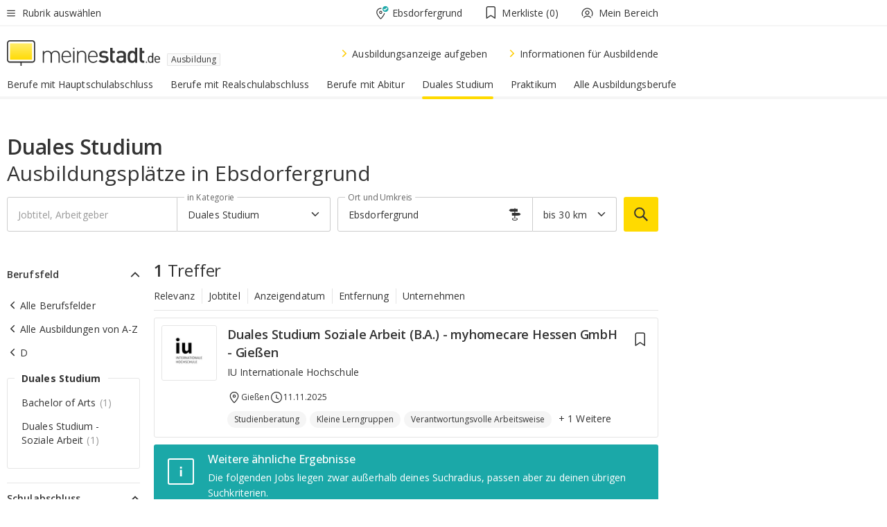

--- FILE ---
content_type: text/html;charset=UTF-8
request_url: https://www.meinestadt.de/ebsdorfergrund/lehrstellen/jk/97268-16197-16201-19024
body_size: 186652
content:

    <!DOCTYPE html><!--[if lte IE 9]> <html class="no-js lt-ie10"> <![endif]--><!--[if gt IE 9]><!--><html id="ms-main-page" class="no-js" lang="de"><!--<![endif]--><head><meta http-equiv="Content-Type" content="text/html; charset=UTF-8" /><meta name="viewport" content="width=device-width" /><meta http-equiv="x-ua-compatible" content="ie=edge" /><title>20 Ausbildungsplätze &quot;Duales Studium&quot; in Ebsdorfergrund 2025/2026</title><meta name="description" content="20 freie Ausbildungspl&auml;tze im Bereich &amp;quot;Duales Studium&amp;quot; findest du im Ausbildungsmarkt von meinestadt.de in Ebsdorfergrund" /><link rel="canonical" href="https://www.meinestadt.de/ebsdorfergrund/lehrstellen/jk/97268-16197-16201-19024" /><meta name="referrer" content="unsafe-url"><link rel="preload" href="https://static.meinestadt.de/site/meinestadt/resourceCached/3.237.0/htdocs/css/desktoponly.css" as="style"><link rel="dns-prefetch" href="https://static.meinestadt.de"><link rel="dns-prefetch" href="https://image-resize.meinestadt.de"><link rel="preconnect" href="https://static.meinestadt.de"><link rel="preconnect" href="https://image-resize.meinestadt.de"><link rel="mask-icon" href="/images/favicons/ms-safari-pin-icon.svg" color="#333333"><link rel="apple-touch-icon" sizes="152x152" href="/images/favicons/icon_meinestadt_de-152x152px.png"><link rel="apple-touch-icon" sizes="167x167" href="/images/favicons/icon_meinestadt_de-167x167px.png"><link rel="apple-touch-icon" sizes="180x180" href="/images/favicons/icon_meinestadt_de-180x180px.png"><link rel="icon" type="image/png" sizes="32x32" href="/images/favicons/icon_meinestadt_de-32x32px.png"><script type="application/ld+json">{
    "@context" : "http://schema.org",
    "type" : "WebPage",
    "url" : "https://www.meinestadt.de/",
    "@type" : "Organization",
    "name": "meinestadt.de GmbH",
    "logo" : {
        "@type" : "ImageObject",
        "url" : "https://img.meinestadt.de/portal/common/ms_logo_500w.png",
        "width" : 500,
        "height" : 84
    },
    "sameAs" : [
        "https://www.facebook.com/meinestadt.de",
        "https://www.xing.com/company/meinestadt-de",
        "https://www.linkedin.com/company/meinestadtde",
        "https://de.wikipedia.org/wiki/Meinestadt.de",
        "https://www.youtube.com/user/meinestadtde",
        "https://www.instagram.com/meinestadt.de/",
        "https://twitter.com/meinestadt_de"
    ]
}</script><link rel="manifest" href="/manifest.json"><meta name="application-name" content="meinestadt.de"><meta name="theme-color" content="#333333"><meta name="mobile-web-app-capable" content="yes"><meta name="format-detection" content="telephone=no"><meta name="format-detection" content="address=no"><meta name="apple-mobile-web-app-title" content="meinestadt.de"><meta name="apple-mobile-web-app-capable" content="yes"><meta name="apple-mobile-web-app-status-bar-style" content="black"><meta name="msapplication-TileColor" content=" #333333"><meta name="/images/favicons/icon_meinestadt_de-70x70px" content="images/smalltile.png"><meta name="/images/favicons/icon_meinestadt_de-150x150px" content="images/mediumtile.png"><meta name="/images/favicons/icon_meinestadt_de-310x310px" content="images/largetile.png"><meta property="og:title" content="20 Ausbildungspl&auml;tze &amp;quot;Duales Studium&amp;quot; in Ebsdorfergrund 2025/2026" /><meta property="twitter:title" content="20 Ausbildungspl&auml;tze &amp;quot;Duales Studium&amp;quot; in Ebsdorfergrund 2025/2026" /><meta property="og:description" content="20 freie Ausbildungspl&amp;auml;tze im Bereich &amp;amp;quot;Duales Studium&amp;amp;quot; findest du im Ausbildungsmarkt von meinestadt.de in Ebsdorfergrund" /><meta property="og:image" content="https://static.meinestadt.de/site/meinestadt/resourceCached/3.237.0/htdocs/img/immo/og_fallbackimage.jpg" /><meta property="twitter:image:src" content="https://static.meinestadt.de/site/meinestadt/resourceCached/3.237.0/htdocs/img/immo/og_fallbackimage.jpg" /><meta property="og:url" content="https://www.meinestadt.de/ebsdorfergrund/lehrstellen/jk/97268-16197-16201-19024" /><meta property="og:image:width" content="1200"><meta property="og:image:height" content="630"><meta property="og:site_name" content="meinestadt.de" /><meta property="og:locale" content="de_DE"><meta property="og:type" content="website"><meta property="twitter:site" content="@meinestadt.de" /><meta property="twitter:site:id" content="18801608" /><meta property="twitter:card" content="summary_large_image" /><meta property="fb:app_id" content="1142750435829968"><meta property="fb:pages" content="64154755476"><script>
    document.addEventListener('DOMContentLoaded', function() {
        var res = document.querySelectorAll('[rel="main"]');
        var removeLoadingClass = function () {
            document.body.classList.remove('loading');
        };
        for (var i = 0; i < res.length; i++) {
            res[i].onload = removeLoadingClass;
            res[i].rel = 'stylesheet';
        }
    });
</script><link href="https://cluster-services.meinestadt.de/iconfont/latest/ms-icons.css" rel="stylesheet"><link href="https://cluster-services.meinestadt.de/iconfont/legacy/legacy-icons.css" rel="stylesheet"><link rel="preconnect" href="https://cluster-services.meinestadt.de"><link href="https://cluster-services.meinestadt.de/fonts/v1/open-sans/fonts.css" rel="stylesheet"><style>
            a,abbr,acronym,address,applet,article,aside,audio,b,big,blockquote,body,canvas,caption,center,cite,code,dd,del,details,dfn,div,dl,dt,em,embed,fieldset,figcaption,figure,footer,form,h1,h2,h3,h4,h5,h6,header,hgroup,html,i,iframe,img,ins,kbd,label,legend,li,mark,menu,nav,object,ol,output,p,pre,q,ruby,s,samp,section,small,span,strike,strong,sub,summary,sup,table,tbody,td,tfoot,th,thead,time,tr,tt,u,ul,var,video{border:0;font:inherit;font-size:100%;margin:0;padding:0;vertical-align:initial}html{line-height:1}ol,ul{list-style:none}table{border-collapse:collapse;border-spacing:0}caption,td,th{font-weight:400;text-align:left;vertical-align:middle}blockquote{quotes:none}blockquote:after,blockquote:before{content:"";content:none}a img{border:none}input{-webkit-appearance:none;border-radius:0}article,aside,details,figcaption,figure,footer,header,hgroup,main,menu,nav,section,summary{display:block}a{color:#333;text-decoration:none}a:focus,a:hover{color:#feba2e}button{border-radius:0}.ms-bold,strong{font-weight:600}.ms-italic{font-style:italic}.ms-underline{text-decoration:underline}html{-webkit-text-size-adjust:100%}html.-noScroll{overflow:hidden;position:fixed}body{background-color:#fff;color:#333;display:flex;flex-direction:column;font-family:Open Sans,Roboto,-apple-system,sans-serif;font-size:14px;letter-spacing:.1px;min-height:100vh;position:relative}@media (-ms-high-contrast:none){body{height:1px}}body#ms_jobadvert{background-color:initial}body.-noScroll{overflow:hidden}@media (min-width:1280px){body.-noScroll{padding-right:15px}}picture{display:block;position:relative}button:disabled,input[type=button]:disabled,input[type=submit]:disabled{cursor:not-allowed}button,input,select,textarea{-webkit-appearance:none;appearance:none;border:none;color:#333;font-size:14px;letter-spacing:.1px;line-height:22px;margin:0;padding:0}button,input,select,textarea{font-family:Open Sans,Roboto,-apple-system,sans-serif}select::-ms-expand{display:none}button{background-color:initial}input[type=number]{-moz-appearance:textfield}input[type=number]::-webkit-inner-spin-button,input[type=number]::-webkit-outer-spin-button{-webkit-appearance:none;margin:0}p{line-height:20px}.ms-hidden{display:none!important}.ms-maincontent{background-color:#fff;padding:30px 10px 10px;width:calc(100% - 20px)}.ms-maincontent.hasSearchbox{padding-top:10px}.ms-maincontent.ms-maincontent-noTopSpacing{padding-top:0}.ms-maincontent.ms-maincontent-section:not(:empty){margin-bottom:20px}.ms-clear{clear:both;margin:0!important}.ms-clear-both-space-10{clear:both;height:10px}.ms-clear-both-space-15{clear:both;height:15px}.ms-clear-both-space-20{clear:both;height:20px}.ms-clear-both-space-30{clear:both;height:30px}.ms-float-left{float:left}.ms-float-right{float:right}#ms-page{flex-grow:1;position:relative}#ms-content{background-color:#fff;margin-top:10px;position:relative}@media screen and (max-width:1023px){#ms-content{width:800px}}@media screen and (min-width:1024px) and (max-width:1279px){#ms-content{width:800px}}@media screen and (min-width:1280px) and (max-width:1599px){#ms-content{margin-left:auto;margin-right:320px;width:960px}}@media screen and (min-width:1600px){#ms-content{margin-left:auto;margin-right:auto;width:960px}}#ms_jobadvert #ms-content{width:auto}.ms-wrapper-morelink a{display:block;padding-bottom:30px;padding-top:10px;text-align:center}.ms-body-no-scroll{overflow:hidden;position:fixed}b{font-weight:600}*{-webkit-tap-highlight-color:rgba(0,0,0,0);-moz-tap-highlight-color:#0000}:focus,:hover{outline:none}input:-webkit-autofill,input:-webkit-autofill:active,input:-webkit-autofill:focus,input:-webkit-autofill:hover{-webkit-transition:color 9999s ease-out,background-color 9999s ease-out;-webkit-transition-delay:9999s}.cms-center{font-size:14px;letter-spacing:.1px;line-height:22px;text-align:center}.cms-center,.ms-structure-row{display:block}.ms-structure-row .ms-structure-col1{margin:0 20px 0 0;width:300px}.ms-structure-content,.ms-structure-row .ms-structure-col1{display:inline-block;vertical-align:top}.ms-structure-content:first-child{margin:0 20px 0 0}.ms-structure-bar{display:inline-block;vertical-align:top;width:300px}.ms-structure-bar:first-child{margin:0 20px 0 0}.ms-structure-bar .ms-structure-col1{display:block}.ms-structure-duo{overflow:hidden}.ms-structure-duo>.ms-structure-col1{display:inline-block;vertical-align:top}.ms-structure-content>.ms-structure-col1{margin:0;width:620px}.ms-structure-content>.ms-structure-col1:first-child{display:block}@media screen and (max-width:1279px){.ms-structure-row>.ms-structure-col1{width:460px}.ms-structure-row>.ms-structure-col1:nth-child(2n+0){margin:0;width:300px}.ms-structure-row .ms-structure-content>.ms-structure-col1,.ms-structure-row .ms-structure-duo>.ms-structure-col1{margin:0;width:460px}.ms-structure-row .ms-structure-duo .ms-structure-col1{width:220px}.ms-structure-row .ms-structure-duo .ms-structure-col1:first-child{margin-right:20px}.ms-structure-content,.ms-structure-duo{width:460px}.ms-structure-column .ms-structure-bar,.ms-structure-column .ms-structure-content{margin:0;overflow:hidden;width:780px}.ms-structure-column .ms-structure-bar .ms-structure-col1,.ms-structure-column .ms-structure-content .ms-structure-col1{margin:0 20px 0 0}.ms-structure-column .ms-structure-bar .ms-structure-col1:nth-child(2n+0),.ms-structure-column .ms-structure-content .ms-structure-col1:nth-child(2n+0){margin:0;width:300px}.ms-structure-column .ms-structure-bar .ms-structure-col1{width:460px}}@media screen and (min-width:1280px){.ms-structure-row .ms-structure-content>.ms-structure-col1:nth-child(2n+0),.ms-structure-row .ms-structure-duo>.ms-structure-col1:nth-child(2n+0),.ms-structure-row>.ms-structure-col1:nth-child(3n+0){margin:0}.ms-structure-column .ms-structure-content .ms-structure-col1{margin:0 20px 0 0;width:300px}.ms-structure-content,.ms-structure-duo{width:620px}}#ms-page div.ms-structure-bar:empty,#ms-page div.ms-structure-col1:empty,#ms-page div.ms-structure-column:empty,#ms-page div.ms-structure-content:empty,#ms-page div.ms-structure-duo:empty,#ms-page div.ms-structure-row:empty{display:none}.ms-structure-flex{display:flex;width:100%}.ms-structure-flex__item{flex:1}.ms-structure-flex__item+.ms-structure-flex__item{margin-left:20px}        </style><link rel="main" type="text/css" href="https://static.meinestadt.de/site/meinestadt/resourceCached/3.237.0/htdocs/css/desktoponly.css" /><style>
        .t-header{border-bottom:4px solid #f5f5f5;display:flex;flex-direction:column;font-size:14px;letter-spacing:.1px;margin-bottom:10px;position:relative;width:100%}@media screen and (min-width:768px) and (max-width:1279px){.t-header{min-width:800px}}@media screen and (min-width:1600px){.t-header{align-items:center}}@media screen and (min-width:1280px) and (max-width:1599px){.t-header{align-items:flex-end}}.t-header:before{background-color:#f5f5f5;content:"";display:block;height:2px;left:0;position:absolute;top:36px;width:100%;z-index:-1}.t-header__highlight{align-items:center;background-color:#ffe757;display:flex;font-size:14px;height:30px;height:33px;justify-content:center;letter-spacing:.1px;line-height:22px}.t-header__content{box-sizing:border-box;display:grid;grid-template-areas:"headerNavigationToggle headerMetaLinks" "expandableRelocation   expandableRelocation" "headerLogo             headerCtaBar" "headerNavigationBar    headerNavigationBar";grid-template-columns:1fr 1fr;padding-left:10px;padding-right:10px;width:800px}@media (-ms-high-contrast:none){.t-header__content{z-index:12}}@media (min-width:1280px){.t-header__content{width:960px}}@media screen and (max-width:1023px){.t-header__content{width:800px}}@media screen and (min-width:1024px) and (max-width:1279px){.t-header__content{width:800px}}@media screen and (min-width:1280px) and (max-width:1599px){.t-header__content{margin-left:auto;margin-right:320px;width:960px}}@media screen and (min-width:1600px){.t-header__content{margin-left:auto;margin-right:auto;width:960px}}.t-header__slideNavigation.t-slideNavigation{min-width:320px;width:320px;z-index:7000000}.t-header.-noBorderTop:before{content:none}.t-header.-noBorderBottom{border-bottom:0;margin-bottom:0}@media screen and (-ms-high-contrast:none) and (min-width:1280px) and (max-width:1599px){.t-header__content{margin-right:300px;padding-right:30px}}
.o-headerDesktopSkeleton{animation:header-2-0 3s infinite;background-color:#fff;background-image:linear-gradient(90deg,#fff0,#fffc 50%,#fff0),linear-gradient(#f5f5f5 38px,#0000 0),linear-gradient(#f5f5f5 99px,#0000 0);background-position:-150% 0,10px 10px,10px 53px;background-repeat:no-repeat;background-size:150px 100%,100% 38px,100% 99px;margin-left:auto;margin-right:auto;margin-top:-10px;min-height:163px;width:100%}@keyframes header-2-0{to{background-position:350% 0,10px 10px,10px 53px}}
.t-headerNavigationToggle{align-items:center;display:flex;grid-area:headerNavigationToggle;max-height:38px}.t-headerNavigationToggle__button{align-items:center;cursor:pointer;display:flex;padding-right:15px;position:relative}.t-headerNavigationToggle__svg{height:auto;width:12px}.t-headerNavigationToggle__text{display:flex;font-size:14px;letter-spacing:.1px;line-height:22px;padding-left:10px}
.t-headerMetaLinks{display:flex;grid-area:headerMetaLinks;height:38px;justify-content:flex-end}.t-headerMetaLinks__items{align-items:center;display:flex;justify-content:flex-end;width:100%}.t-headerMetaLinks__item{display:flex;list-style:none;padding-left:10px;position:relative}.t-headerMetaLinks__item:first-child{padding-right:10px}.t-headerMetaLinks__item:last-child{padding-left:10px}.t-headerMetaLinks__item:only-child{padding-left:0;padding-right:0}.t-headerMetaLinks__item:only-child:after{display:none}
.t-headerLocationToggle{align-items:center;cursor:pointer;display:flex;grid-area:headerLocationToggle;justify-content:flex-end;position:relative}.t-headerLocationToggle.-active:before{border-color:#0000 #0000 #f5f5f5;border-style:solid;border-width:0 10px 10px;content:"";height:0;left:1px;position:absolute;top:36px;width:0}.t-headerLocationToggle__iconSvg{font-size:14px;letter-spacing:.1px;line-height:22px}.t-headerLocationToggle__locationText{padding-left:5px;-webkit-user-select:none;user-select:none}
.cms-header-bookmarks{align-items:center;cursor:pointer;display:flex;padding:0 20px;-webkit-user-select:none;user-select:none}.cms-header-bookmarks__iconWrapper{align-self:center;display:flex;flex-shrink:0;position:relative}.cms-header-bookmarks__iconWrapper.-hasDot:before{background-color:#ff5151;border:2px solid #fff;border-radius:50%;box-sizing:border-box;content:"";display:block;height:12px;position:absolute;right:0;top:-2px;width:12px}.cms-header-bookmarks__icon{font-size:22px}.cms-header-bookmarks__text{margin-left:5px}
.cms-hmls{align-items:center;cursor:pointer;display:flex;justify-content:center;padding-left:0;padding-right:0;position:relative;-webkit-user-select:none;user-select:none}.cms-hmls__loggedIn,.cms-hmls__loggedOut{height:23px;margin-right:5px;width:23px}.cms-hmls__loggedIn{display:none}.cms-hmls__dropdown{background-color:#fff;border:1px solid #e5e5e5;border-radius:3px;box-shadow:0 6px 14px 0 #3333331a;left:-10px;position:absolute;top:calc(100% + 2px);z-index:35}.cms-hmls__dropdown:after{background-color:#fff;border-color:#e5e5e5 #0000 #0000 #e5e5e5;border-style:solid;border-top-left-radius:3px;border-width:1px;bottom:100%;box-sizing:border-box;content:"";display:block;height:10.6066017178px;left:13px;position:absolute;transform:rotate(45deg);transform-origin:left bottom;width:10.6066017178px}.cms-hmls__link{align-items:center;border-radius:3px;cursor:pointer;display:flex;margin:5px;padding:5px 15px 5px 5px;position:relative;-webkit-user-select:none;user-select:none;white-space:nowrap;z-index:5}.cms-hmls__link:hover{background-color:#f5f5f5;color:#333}.cms-hmls__link:hover .cms-hmls__linkIcon{background-color:#fff}.cms-hmls__divider{background-color:#e5e5e5;display:block;height:1px;width:100%}.cms-hmls__label{font-size:14px;letter-spacing:.1px;line-height:22px}.cms-hmls__linkIcon{background-color:#f5f5f5;border:1px solid #e5e5e5;border-radius:3px;height:25px;margin-right:10px;width:25px}.cms-hmls.-loggedIn .cms-hmls__loggedIn{display:block}.cms-hmls.-hidden .cms-hmls__dropdown,.cms-hmls.-loggedIn .cms-hmls__loggedOut{display:none}
.o-expandableRelocation{border-radius:3px;grid-area:expandableRelocation;grid-template-areas:"text  . form";grid-template-columns:310px 1fr 470px;padding:5px 0}@media screen and (min-width:768px) and (max-width:1279px){.o-expandableRelocation{grid-template-areas:"text  . form";grid-template-columns:310px 1fr 430px}}.o-expandableRelocation__form{grid-gap:10px;display:grid;grid-area:form;-ms-grid-column:3;-ms-grid-row:1;grid-template-areas:"input button";grid-template-columns:300px 160px}@media screen and (min-width:768px) and (max-width:1279px){.o-expandableRelocation__form{grid-template-areas:"input button";grid-template-columns:280px 140px}}.o-expandableRelocation__input{grid-area:input;-ms-grid-column:1;-ms-grid-row:1;margin-top:0}.o-expandableRelocation__submitButton{grid-area:button;-ms-grid-column:3;-ms-grid-row:1;height:50px}@media screen and (min-width:768px) and (max-width:1279px){.o-expandableRelocation__input{-ms-grid-column:1;-ms-grid-row:1}.o-expandableRelocation__submitButton{-ms-grid-column:3;-ms-grid-row:1}}.o-expandableRelocation__headingText{display:flex;flex-direction:column;font-size:14px;grid-area:text;-ms-grid-column:1;-ms-grid-row:1;justify-content:center;letter-spacing:.1px;line-height:22px;-webkit-user-select:none;user-select:none;white-space:nowrap}@media screen and (min-width:768px) and (max-width:1279px){.o-expandableRelocation__form{-ms-grid-column:3;-ms-grid-row:1}.o-expandableRelocation__headingText{-ms-grid-column:1;-ms-grid-row:1}}
.o-expandable{align-items:center;background-color:#f5f5f5;display:none}.o-expandable.-active{display:grid}.o-expandable__background{background-color:#f5f5f5;content:"";display:block;height:61px;left:0;position:absolute;top:38px;width:100%;z-index:-1}
.m-soloInputfield__input.-truncate{overflow:hidden;text-overflow:ellipsis;white-space:nowrap}.m-soloInputfield{background-color:#fff;border:1px solid #ccc;border-radius:3px;box-sizing:border-box;flex-grow:1;height:50px;margin-top:7px;padding-left:15px;padding-right:15px;position:relative}.m-soloInputfield__border:after,.m-soloInputfield__border:before{background-color:initial;border-radius:0 0 3px 3px;bottom:-1px;box-sizing:border-box;content:"";display:block;height:3px;left:-1px;position:absolute;right:-1px;transition-duration:.3s;transition-timing-function:cubic-bezier(.4,0,.2,1)}.m-soloInputfield__border:after{transform:scaleX(0);transform-origin:center;transition-property:transform,background-color}.m-soloInputfield__input,.m-soloInputfield__label{font-size:14px;letter-spacing:.1px;line-height:22px}.m-soloInputfield__svg{bottom:10px;font-size:20px;left:5px;position:absolute;transform:scale(0);transform-origin:center;transition-duration:.3s;transition-property:transform;transition-timing-function:cubic-bezier(.4,0,.2,1)}.m-soloInputfield__resetButton{cursor:pointer;display:none;height:44px;max-height:44px;max-width:44px;min-height:44px;min-width:44px;position:absolute;right:1px;top:0;width:44px}.m-soloInputfield__resetButton:after,.m-soloInputfield__resetButton:before{background-color:#333;border:1px solid #333;box-sizing:border-box;content:"";height:0;left:14px;position:absolute;top:21px;width:16px}.m-soloInputfield__resetButton:before{transform:rotate(45deg)}.m-soloInputfield__resetButton:after{transform:rotate(-45deg)}.m-soloInputfield__label{background-color:#fff;color:#999;left:10px;padding-left:5px;padding-right:5px;pointer-events:none;position:absolute;top:14px;transform-origin:left;transition-duration:.3s;transition-property:transform;transition-timing-function:cubic-bezier(.4,0,.2,1);-webkit-user-select:none;user-select:none}.m-soloInputfield__input{-moz-appearance:textfield;background-color:initial;box-sizing:border-box;height:100%;width:100%}.m-soloInputfield__input::-ms-clear{display:none}.m-soloInputfield__input.-cta{cursor:pointer}.m-soloInputfield__autocomplete{left:0;position:absolute;top:100%;width:100%;z-index:5000000}.m-soloInputfield.-focus .m-soloInputfield__input~.m-soloInputfield__border:after,.m-soloInputfield__input:focus~.m-soloInputfield__border:after{background-color:#ffda00;transform:scaleX(1)}.m-soloInputfield.-focus .m-soloInputfield__input~.m-soloInputfield__label,.m-soloInputfield__input:focus~.m-soloInputfield__label,.m-soloInputfield__input:not([value=""])~.m-soloInputfield__label,.m-soloInputfield__input[readonly]~.m-soloInputfield__label{transform:scale(.8571428571) translateY(-29.7142857143px)}.m-soloInputfield.-focus .m-soloInputfield__input~.m-soloInputfield__svg,.m-soloInputfield__input:focus~.m-soloInputfield__svg,.m-soloInputfield__input:not([value=""])~.m-soloInputfield__svg,.m-soloInputfield__input[readonly]~.m-soloInputfield__svg{transform:scale(1)}.m-soloInputfield__input:not(-ms-input-placeholder)~.m-soloInputfield__resetButton,.m-soloInputfield__input:not(placeholder-shown)~.m-soloInputfield__resetButton{display:block}.m-soloInputfield__input:placeholder-shown~.m-soloInputfield__resetButton{display:none}.m-soloInputfield.-hover .m-soloInputfield__border:before,.m-soloInputfield:hover .m-soloInputfield__border:before{background-color:#ccc}.m-soloInputfield.-borderColorDefaultWhite{border:1px solid #fff}.m-soloInputfield.-hasSvg .m-soloInputfield-focus .m-soloInputfield__input,.m-soloInputfield.-hasSvg .m-soloInputfield__input:focus,.m-soloInputfield.-hasSvg .m-soloInputfield__input:not([value=""]),.m-soloInputfield.-hasSvg .m-soloInputfield__input[readonly]{padding-left:20px}.m-soloInputfield.-hasSvg .m-soloInputfield-focus .m-soloInputfield__input~.m-soloInputfield__svg,.m-soloInputfield.-hasSvg .m-soloInputfield__input:focus~.m-soloInputfield__svg,.m-soloInputfield.-hasSvg .m-soloInputfield__input:not([value=""])~.m-soloInputfield__svg,.m-soloInputfield.-hasSvg .m-soloInputfield__input[readonly]~.m-soloInputfield__svg{transform:scale(1)}.m-soloInputfield.-noMarginTop{margin-top:0}.m-soloInputfield.-focus .m-soloInputfield.-noFloatingLabel__input~.m-soloInputfield__label,.m-soloInputfield.-noFloatingLabel .m-soloInputfield__input:focus~.m-soloInputfield__label,.m-soloInputfield.-noFloatingLabel .m-soloInputfield__input:not([value=""])~.m-soloInputfield__label,.m-soloInputfield.-noFloatingLabel .m-soloInputfield__input[readonly]~.m-soloInputfield__label{display:none}
.m-autocomplete{-webkit-overflow-scrolling:touch;background:#fff;border-bottom-left-radius:3px;border-bottom-right-radius:3px;box-shadow:0 4px 12px 1px #3333;width:100%;z-index:5001000}.m-autocomplete,.m-autocomplete__group,.m-autocomplete__suggestion{box-sizing:border-box}.m-autocomplete__suggestion{cursor:pointer;padding:10px 20px}.m-autocomplete__suggestion.-selected,.m-autocomplete__suggestion:hover{background-color:#f5f5f5}.m-autocomplete__suggestion.-padding15{padding-bottom:15px;padding-top:15px}.m-autocomplete__suggestion.-indented{padding-left:40px}.m-autocomplete__caption,.m-autocomplete__title{font-size:12px;letter-spacing:normal;line-height:20px}.m-autocomplete__title{color:#999;margin-left:20px;margin-right:20px;padding-bottom:15px;padding-top:15px}.m-autocomplete__suggestion+.m-autocomplete__title{border-top:1px solid #ccc}
.a-button.-secondary .a-button__label{overflow:hidden;text-overflow:ellipsis;white-space:nowrap}.a-button{fill:#333;align-items:center;border:none;border-radius:3px;box-sizing:border-box;color:#333;cursor:pointer;display:flex;flex-shrink:0;font-size:14px;height:50px;justify-content:center;letter-spacing:.1px;line-height:22px;margin:0;min-height:50px;overflow:hidden;padding:0 20px;position:relative;text-decoration:none;transition-duration:.3s;transition-property:color,background-color,opacity;transition-timing-function:cubic-bezier(.4,0,.2,1);-webkit-user-select:none;user-select:none;width:auto}.a-button:active{transform:translateY(2px)}.a-button+.a-button{margin-left:10px}.a-button+.a-button.-marginRight{margin-right:10px}.a-button__label{display:block;pointer-events:none}.a-button__label.-inactive{text-align:left}.a-button__label.-firstLabel{padding-right:5px}.a-button__counter{font-weight:600;margin-right:10px}.a-button__loader{border:3px solid #333;border-radius:50%;box-sizing:border-box;display:none;height:22px;left:50%;min-height:22px;min-width:22px;position:relative;position:absolute;top:50%;transform:translate(-50%,-50%);width:22px}.a-button__loader:after,.a-button__loader:before{animation-duration:1.5s;animation-iteration-count:infinite;animation-name:loadingSpinner;animation-timing-function:ease;border:5px solid #0000;border-radius:50%;bottom:-4px;box-sizing:border-box;content:"";left:-4px;position:absolute;right:-4px;top:-4px;transform-origin:center;z-index:0}.a-button__loader:before{animation-delay:.3s;border-right-color:#fced96;border-top-color:#fced96;transform:rotate(45deg)}.a-button__loader:after{border-bottom-color:#fced96;border-left-color:#fced96}@keyframes loadingSpinner{0%{transform:rotate(45deg)}to{transform:rotate(405deg)}}.a-button__svg{height:14px;margin-right:10px;pointer-events:none;width:14px}.a-button__filterCount{background-color:#e5e5e5;border:1px solid #ccc;border-radius:3px;display:none;font-weight:600;margin-left:5px;padding-left:10px;padding-right:10px}.a-button.-primary{background-color:#ffda00;max-width:620px}@media (min-width:1280px){.a-button.-primary{min-width:160px}}.a-button.-primary:active,.a-button.-primary:hover,.a-button.-primary:not(.-noFocus):focus{fill:#333;background-color:#feba2e;color:#333;text-decoration:none}.a-button.-primary:disabled{fill:#999;background-color:#fced96;color:#999}.a-button.-secondary{background-color:#f5f5f5;border:1px solid #ccc}.a-button.-secondary:active,.a-button.-secondary:hover,.a-button.-secondary:not(.-noFocus):focus{fill:#333;background-color:#ccc;color:#333;text-decoration:none}.a-button.-secondary:disabled{fill:#999;background-color:#f5f5f5;border:1px solid #f5f5f5;color:#999}.a-button.-secondary-ghost{background-color:initial;border:1px solid #fff;color:#fff}.a-button.-secondary-ghost:active,.a-button.-secondary-ghost:hover,.a-button.-secondary-ghost:not(.-noFocus):focus{background-color:#fff;color:#333;text-decoration:none}.a-button.-secondary-ghost:active .a-button__svg,.a-button.-secondary-ghost:hover .a-button__svg,.a-button.-secondary-ghost:not(.-noFocus):focus .a-button__svg{fill:#333}.a-button.-secondary-ghost:disabled{background-color:#fff;color:#999;text-decoration:none}.a-button.-secondary-ghost:disabled .a-button__svg{fill:#999}.a-button.-secondary-ghost .a-button__svg{fill:#fff}.a-button.-invertedColor{background-color:#feba2e}.a-button.-invertedColor:active,.a-button.-invertedColor:hover,.a-button.-invertedColor:not(.-noFocus):focus{background-color:#ffda00}.a-button.-standalone{flex-shrink:1}.a-button.-standalone .a-button.-primary{height:auto;padding-bottom:10px;padding-top:10px}.a-button.-standalone .a-button__label{font-size:14px;letter-spacing:.1px;line-height:22px;text-align:center}.a-button.-standalone+.a-button.-standalone{margin-left:10px;margin-right:0}.a-button.-standalone.-primary+.a-button.-standalone.-secondary{margin-left:0;margin-right:10px;order:-1}.a-button.-full{flex-basis:100%;width:100%}.a-button.-primaryInactive,.a-button.-secondaryInactive{fill:#999;color:#999;cursor:no-drop;pointer-events:none}.a-button.-primaryInactive{background-color:#fced96}.a-button.-secondaryInactive{background-color:#e5e5e5}.a-button.-loading{align-items:center;background-color:#fced96;cursor:no-drop;justify-content:center;pointer-events:none}.a-button.-loading .a-button__loader{display:block}.a-button.-loading .a-button__label{opacity:0}.a-button.-loading .a-button__svg{display:none}.a-button.-bigIcon .a-button__svg{height:22px;width:22px}.a-button.-columned{margin-top:30px}.a-button.-columned+.a-button.-columned{margin-left:0}.a-button.-noMargin{margin-left:0;margin-top:0}.a-button.-right{float:right;width:auto}.a-button.-white{color:#fff}.a-button.-hidden{display:none}.a-button.-noBorderRadius{border-radius:0}.a-button.-auto{width:auto}.a-button.-bold{font-weight:600}.a-button.-notClickable{pointer-events:none}.a-button.-small{height:30px;max-height:30px;min-height:30px;padding-left:10px;padding-right:10px}.a-button.-grayLoader{background-color:#f5f5f5}.a-button.-grayLoader .a-button__loader:before{border-right-color:#f5f5f5;border-top-color:#f5f5f5}.a-button.-grayLoader .a-button__loader:after{border-bottom-color:#f5f5f5;border-left-color:#f5f5f5}.a-button.-isFilter .a-button__label{display:flex}.a-button.-isFilter .a-button__filterCount.-hasFilter{display:inline-block}@media (-ms-high-contrast:none){.a-button.-secondary .a-button__label{overflow:visible}}
.t-headerLogo__extraText--truncated{overflow:hidden;text-overflow:ellipsis;white-space:nowrap}.t-headerLogo{box-sizing:border-box;display:flex;grid-area:headerLogo}.t-headerLogo__slogan{align-items:center;box-sizing:border-box;display:flex;height:37px;margin:20px 0;position:relative}.t-headerLogo__slogan:active,.t-headerLogo__slogan:focus,.t-headerLogo__slogan:hover{color:#333}.t-headerLogo__svg{height:100%;min-width:221px;padding-right:10px}.t-headerLogo__channelButton{align-self:center;background-color:#f5f5f580;border:1px solid #e5e5e5;border-radius:1px;font-size:12px;margin-top:auto;padding:2px 5px;-webkit-user-select:none;user-select:none}.t-headerLogo__extraText{color:#333;font-size:12px;letter-spacing:normal;line-height:20px;margin-left:47px;margin-top:5px}.t-headerLogo__extraText--truncated{width:170px}.t-headerLogo .ms_debug_version_info{font-size:10px;left:50px;position:absolute;top:0}@media (min-width:1280px){.t-headerLogo .ms_debug_version_info{left:50px!important;top:0}}
.t-headerCtaBar{align-items:center;display:flex;grid-area:headerCtaBar;height:50px;justify-content:flex-end;margin-top:15px}.t-headerCtaBar__items{align-items:flex-end;display:flex;flex-direction:row;justify-content:flex-end;width:100%}.t-headerCtaBar__item{display:flex;list-style:none;padding-left:10px;position:relative}.t-headerCtaBar__item:first-child{padding-right:15px}.t-headerCtaBar__item:last-child{padding-left:15px}.t-headerCtaBar__item:only-child{padding-left:0;padding-right:0}.t-headerCtaBar__item:only-child:before{display:none}.t-headerCtaBar .t-headerCtaBar__button{height:50px;padding:0 30px}
.m-textLink.-list:not(.-listMultiLine) .m-textLink__link,.m-textLink__facet,.m-textLink__linktext.-truncated{overflow:hidden;text-overflow:ellipsis;white-space:nowrap}.m-textLink.-listMultiLine .m-textLink__link{overflow:hidden;word-break:break-all}@supports (word-break:break-word){.m-textLink.-listMultiLine .m-textLink__link{word-break:break-word}}@supports (hyphens:auto){.m-textLink.-listMultiLine .m-textLink__link{hyphens:auto;word-break:normal}}.m-textLink{align-items:baseline;color:inherit;cursor:pointer;display:flex;font-size:inherit;font-weight:inherit;line-height:inherit;text-decoration:none!important}.m-textLink .m-textLink__linktext{background-image:linear-gradient(#fc0,#fc0);background-position:50% 100%;background-repeat:no-repeat;background-size:0 2px;transition:background-size .2s ease-in}.m-textLink.styleguide-active .m-textLink__linktext,.m-textLink:focus .m-textLink__linktext,.m-textLink:hover .m-textLink__linktext{background-size:100% 2px}.m-textLink:active .m-textLink__linktext{background-image:linear-gradient(#333,#333);background-size:100% 2px}.m-textLink__link{color:#333}.m-textLink__linktext.-truncated{display:inherit;max-width:580px}.m-textLink__facet{color:#999}.m-textLink__facet.-truncated{max-width:580px}.m-textLink__svg{color:#fc0;display:inline-block;height:12px;margin-right:5px;max-height:12px;max-width:12px;min-height:12px;min-width:12px;width:12px}.m-textLink__svg.-bigIcon{height:24px;margin-right:10px}.m-textLink:active .m-textLink__link:before{background-color:#333;transform:scaleX(1)}.m-textLink.-dustygray .m-textLink__link{color:#999}.m-textLink.-fake-link .m-textLink__link:before{display:none}.m-textLink.-list{color:#333;display:flex;font-size:14px;letter-spacing:.1px;line-height:22px}.m-textLink.-list+.m-textLink.-list{margin-top:10px}.m-textLink.-inflated:after{bottom:0;content:"";display:block;left:0;position:absolute;right:0;top:0;z-index:10}.m-textLink.-facetted .m-textLink__linktext{margin-right:5px}.m-textLink.-copylink{display:inline-block}.m-textLink.-copylink .m-textLink__linktext{background-image:linear-gradient(#fc0,#fc0);background-position:50% 100%;background-repeat:no-repeat;background-size:80% 2px;transition:background-size .2s ease-in}.m-textLink.-copylink.styleguide-active .m-textLink__linktext,.m-textLink.-copylink:focus .m-textLink__linktext,.m-textLink.-copylink:hover .m-textLink__linktext{background-size:100% 2px}.m-textLink.-copylink:active .m-textLink__linktext{background-image:linear-gradient(#333,#333);background-size:100% 2px}.m-textLink.-suggestionLink .m-textLink__linktext{background-image:linear-gradient(#fc0,#fc0);background-position:50% 100%;background-repeat:no-repeat;background-size:80% 2px;transition:background-size .2s ease-in}.m-textLink.-suggestionLink.styleguide-active .m-textLink__linktext,.m-textLink.-suggestionLink:focus .m-textLink__linktext,.m-textLink.-suggestionLink:hover .m-textLink__linktext{background-size:100% 2px}.m-textLink.-suggestionLink:active .m-textLink__linktext{background-image:linear-gradient(#333,#333);background-size:100% 2px}.m-textLink.-anchorLink{background-image:linear-gradient(#fc0,#fc0);background-position:50% 100%;background-repeat:no-repeat;background-size:0 2px;display:inline;transition:background-size .2s ease-in}.m-textLink.-anchorLink:focus,.m-textLink.-anchorLink:hover{background-size:100% 2px}.m-textLink.-anchorLink:hover{color:#333}.m-textLink.-noUnderline .m-textLink__linktext{background-image:none;background-size:0 0}.m-textLink.-white .m-textLink__link,.m-textLink.-white .m-textLink__link:focus,.m-textLink.-white .m-textLink__link:hover,.m-textLink.-white:focus .m-textLink__link,.m-textLink.-white:hover .m-textLink__link{color:#fff}.m-textLink.-iconCenter{align-items:center}.m-textLink.-capitalize{text-transform:capitalize}.m-textLink.-activeSearchboxTab{background-color:#e5e5e5}.m-textLink.-darkIcon .m-textLink__svg{color:#333}.m-textLink.-hidden{display:none}.m-textLink.-multiColumned{padding-right:20px}.m-textLink.-footer{align-items:center}.m-textLink.-footer .m-textLink__svg{height:21px}.m-textLink.-footer .m-textLink__linktext{padding-bottom:3px}.m-textLink.-center{display:block;justify-content:center;text-align:center}.m-textLink.-center .m-textLink__link{display:inline}
.t-headerNavigationBar__itemLink:after{background-image:linear-gradient(180deg,#f5f5f5,#f5f5f5);background-position:50% 100%;background-repeat:no-repeat;background-size:0 4px;content:"";height:4px;left:0;position:absolute;top:100%;transition:background-size .2s linear;width:calc(100% - 25px)}.t-headerNavigationBar__itemLink:hover:after{background-image:linear-gradient(#ffda00,#ffda00);background-size:100% 4px;border-radius:2px}.t-headerNavigationBar__itemLink:active:after{background-image:linear-gradient(#fc0,#fc0);background-size:100% 4px;border-radius:2px;left:-3px;width:calc(100% - 19px)}.t-headerNavigationBar__items{display:flex;flex-direction:row;width:100%}.t-headerNavigationBar__item{list-style:none;padding-bottom:10px;position:relative}.t-headerNavigationBar__itemLinkText{padding-right:20px;white-space:nowrap}@media (min-width:1280px){.t-headerNavigationBar__itemLinkText{padding-right:25px}}.t-headerNavigationBar__itemLinkSvg{height:12px;width:12px}.t-headerNavigationBar__itemLink{color:#333;cursor:pointer;margin:0;min-width:100%;padding-bottom:10px;padding-top:0}.t-headerNavigationBar__itemLink:after{width:calc(100% - 20px)}@media (min-width:1280px){.t-headerNavigationBar__itemLink:after{width:calc(100% - 25px)}}.t-headerNavigationBar__itemLink:active{left:-3px;width:calc(100% - 12px)}.t-headerNavigationBar__itemLink.-currentChannel{pointer-events:none}.t-headerNavigationBar__itemLink.-currentChannel:after{background-image:linear-gradient(#ffda00,#ffda00);background-size:100% 4px;border-radius:2px}.t-headerNavigationBar__itemLink.-hideHighlighting:after{background-image:linear-gradient(180deg,#f5f5f5,#f5f5f5);background-size:0 4px}.t-headerNavigationBar__itemLink.-noPaddingRight:hover:after{width:100%}.t-headerNavigationBar__itemLink.-noPaddingRight:active:after{left:-4px;width:calc(100% + 8px)}.t-headerNavigationBar__itemLink.-noPaddingRight .t-headerNavigationBar__itemLinkText{padding-right:5px}.t-headerNavigationBar__itemLink:active,.t-headerNavigationBar__itemLink:focus,.t-headerNavigationBar__itemLink:hover,.t-headerNavigationBar__itemLink:visited{color:#333}.t-headerNavigationBar{display:grid;grid-area:headerNavigationBar}
.t-headerNavigationBar__itemLink:after{background-image:linear-gradient(180deg,#f5f5f5,#f5f5f5);background-position:50% 100%;background-repeat:no-repeat;background-size:0 4px;content:"";height:4px;left:0;position:absolute;top:100%;transition:background-size .2s linear;width:calc(100% - 25px)}.t-headerNavigationBar__itemLink:hover:after{background-image:linear-gradient(#ffda00,#ffda00);background-size:100% 4px;border-radius:2px}.t-headerNavigationBar__itemLink:active:after{background-image:linear-gradient(#fc0,#fc0);background-size:100% 4px;border-radius:2px;left:-3px;width:calc(100% - 19px)}.t-headerNavigationBar__items{display:flex;flex-direction:row;width:100%}.t-headerNavigationBar__item{list-style:none;padding-bottom:10px;position:relative}.t-headerNavigationBar__itemLinkText{padding-right:20px;white-space:nowrap}@media (min-width:1280px){.t-headerNavigationBar__itemLinkText{padding-right:25px}}.t-headerNavigationBar__itemLinkSvg{height:12px;width:12px}.t-headerNavigationBar__itemLink{color:#333;cursor:pointer;margin:0;min-width:100%;padding-bottom:10px;padding-top:0}.t-headerNavigationBar__itemLink:after{width:calc(100% - 20px)}@media (min-width:1280px){.t-headerNavigationBar__itemLink:after{width:calc(100% - 25px)}}.t-headerNavigationBar__itemLink:active{left:-3px;width:calc(100% - 12px)}.t-headerNavigationBar__itemLink.-currentChannel{pointer-events:none}.t-headerNavigationBar__itemLink.-currentChannel:after{background-image:linear-gradient(#ffda00,#ffda00);background-size:100% 4px;border-radius:2px}.t-headerNavigationBar__itemLink.-hideHighlighting:after{background-image:linear-gradient(180deg,#f5f5f5,#f5f5f5);background-size:0 4px}.t-headerNavigationBar__itemLink.-noPaddingRight:hover:after{width:100%}.t-headerNavigationBar__itemLink.-noPaddingRight:active:after{left:-4px;width:calc(100% + 8px)}.t-headerNavigationBar__itemLink.-noPaddingRight .t-headerNavigationBar__itemLinkText{padding-right:5px}.t-headerNavigationBar__itemLink:active,.t-headerNavigationBar__itemLink:focus,.t-headerNavigationBar__itemLink:hover,.t-headerNavigationBar__itemLink:visited{color:#333}
.t-navigationLayer__footer{box-shadow:0 1px 12px 1px #3333}.t-navigationLayer{z-index:7000000}.t-navigationLayer__body{height:100%;overflow-x:hidden;overflow-y:auto;padding-left:20px;padding-right:20px}.t-navigationLayer__body:before{border-left:5px solid #f5f5f5;content:"";display:block;height:100vh;left:0;position:absolute}.t-navigationLayer__header{align-items:center;display:flex;justify-content:space-between}.t-navigationLayer__footer{display:flex;justify-self:flex-end;margin-top:auto;z-index:5000000}.t-navigationLayer__channelIcon{display:flex;flex-direction:column;justify-items:center;padding:15px 0;position:relative;text-align:center}.t-navigationLayer__label{display:block;font-size:18px;font-weight:600;letter-spacing:-.2px;line-height:26px}.t-navigationLayer__iconButton{align-items:center;color:#333;cursor:pointer;display:flex;padding:20px 20px 20px 0}.t-navigationLayer__iconButton.-right{margin-left:auto;padding:20px 0 20px 20px}.t-navigationLayer__iconButton.-noPointer{cursor:auto}.t-navigationLayer__icon{padding-left:5px}.t-navigationLayer__icon.-flipped{transform:scaleX(-1)}.t-navigationLayer__cta{align-items:center;background:#ffda00;border:none;display:flex;flex-grow:1;justify-content:center;padding:20px;text-align:center;width:50%;z-index:5000000}.t-navigationLayer__cta.-secondary{background:#fff}.t-navigationLayer__cta:active,.t-navigationLayer__cta:focus,.t-navigationLayer__cta:hover{color:#333}.t-navigationLayer__ctaText{display:block}.t-navigationLayer__list{color:#fff;justify-content:flex-start}.t-navigationLayer__item{align-items:center;color:#333;cursor:pointer;display:flex;font-size:14px;justify-content:space-between;letter-spacing:.1px;line-height:22px;position:relative}@media (min-width:1280px){.t-navigationLayer__item:hover:before{border-left:5px solid #ccc;border-radius:2px;bottom:0;content:"";left:-20px;position:absolute;top:0}}.t-navigationLayer__item.-itemHeadline{font-weight:600;font-weight:400;padding-left:10px}.t-navigationLayer__item.-active{font-weight:600}.t-navigationLayer__item.-active:before{border-left:5px solid #ffda00;border-radius:2px;bottom:0;content:"";left:-20px;position:absolute;top:0}.t-navigationLayer__item:last-child{border-bottom:none}.t-navigationLayer__item.-desktop{padding:5px}.t-navigationLayer__item.-headline{padding-top:5px}.t-navigationLayer__item.-others{margin-left:auto;padding-left:0}.t-navigationLayer__item.-hidden{display:none}.t-navigationLayer__link{padding:15px 10px;width:100%}.t-navigationLayer__link:hover{color:#333}
.t-slideNavigation{-webkit-overflow-scrolling:touch;align-items:stretch;backface-visibility:hidden;display:flex;flex-direction:column;flex-wrap:nowrap;height:100%;justify-content:center;left:0;max-height:100%;max-width:100%;min-height:100%;min-width:100%;position:absolute;top:0;transition:transform .3s cubic-bezier(.4,0,.2,1);width:100%;z-index:3000000}.t-slideNavigation ::-webkit-scrollbar{height:5px;width:5px}.t-slideNavigation ::-webkit-scrollbar-track-piece{background-color:#e5e5e5}.t-slideNavigation ::-webkit-scrollbar-thumb:vertical{background-color:#ccc;height:30px}.t-slideNavigation.-viewPortHeight{height:100%;min-height:100vh;position:fixed}.t-slideNavigation.-viewPortHeight:after{height:100%}.t-slideNavigation.-left{transform:translateX(-100%)}.t-slideNavigation.-right{transform:translateX(100%)}.t-slideNavigation.-top{transform:translateY(-100%)}.t-slideNavigation.-bottom{transform:translateY(100%)}.t-slideNavigation.-hidden{display:none}.t-slideNavigation.-active{transform:translate(0)}.t-slideNavigation.-oneThirdOfViewportWidth{min-width:33.3333333333vw;width:33.3333333333vw;z-index:5000000}.t-slideNavigation.-oneThirdOfViewportWidth:after{width:33.3333333333vw}.t-slideNavigation.-topLayer{z-index:7000000}.t-slideNavigation.-oneThirdOfParentWidth{min-width:360px;width:33%}.t-slideNavigation.-dragging{transition:transform .05s cubic-bezier(.4,0,.2,1)}.t-slideNavigation__body{background-color:#fff;display:flex;flex-direction:column;height:100%;margin-top:0;overflow:hidden}.t-slideNavigation__body.-withPaddingRight{padding-right:10px}@media (min-width:1280px){.t-slideNavigation__body.-withPaddingRight{padding-right:20px}}
.t-navigationLayer__footer{box-shadow:0 1px 12px 1px #3333}.t-navigationLayer{z-index:7000000}.t-navigationLayer__body{height:100%;overflow-x:hidden;overflow-y:auto;padding-left:20px;padding-right:20px}.t-navigationLayer__body:before{border-left:5px solid #f5f5f5;content:"";display:block;height:100vh;left:0;position:absolute}.t-navigationLayer__header{align-items:center;display:flex;justify-content:space-between}.t-navigationLayer__footer{display:flex;justify-self:flex-end;margin-top:auto;z-index:5000000}.t-navigationLayer__channelIcon{display:flex;flex-direction:column;justify-items:center;padding:15px 0;position:relative;text-align:center}.t-navigationLayer__label{display:block;font-size:18px;font-weight:600;letter-spacing:-.2px;line-height:26px}.t-navigationLayer__iconButton{align-items:center;color:#333;cursor:pointer;display:flex;padding:20px 20px 20px 0}.t-navigationLayer__iconButton.-right{margin-left:auto;padding:20px 0 20px 20px}.t-navigationLayer__iconButton.-noPointer{cursor:auto}.t-navigationLayer__icon{padding-left:5px}.t-navigationLayer__icon.-flipped{transform:scaleX(-1)}.t-navigationLayer__cta{align-items:center;background:#ffda00;border:none;display:flex;flex-grow:1;justify-content:center;padding:20px;text-align:center;width:50%;z-index:5000000}.t-navigationLayer__cta.-secondary{background:#fff}.t-navigationLayer__cta:active,.t-navigationLayer__cta:focus,.t-navigationLayer__cta:hover{color:#333}.t-navigationLayer__ctaText{display:block}.t-navigationLayer__list{color:#fff;justify-content:flex-start}.t-navigationLayer__item{align-items:center;color:#333;cursor:pointer;display:flex;font-size:14px;justify-content:space-between;letter-spacing:.1px;line-height:22px;position:relative}@media (min-width:1280px){.t-navigationLayer__item:hover:before{border-left:5px solid #ccc;border-radius:2px;bottom:0;content:"";left:-20px;position:absolute;top:0}}.t-navigationLayer__item.-itemHeadline{font-weight:600;font-weight:400;padding-left:10px}.t-navigationLayer__item.-active{font-weight:600}.t-navigationLayer__item.-active:before{border-left:5px solid #ffda00;border-radius:2px;bottom:0;content:"";left:-20px;position:absolute;top:0}.t-navigationLayer__item:last-child{border-bottom:none}.t-navigationLayer__item.-desktop{padding:5px}.t-navigationLayer__item.-headline{padding-top:5px}.t-navigationLayer__item.-others{margin-left:auto;padding-left:0}.t-navigationLayer__item.-hidden{display:none}.t-navigationLayer__link{padding:15px 10px;width:100%}.t-navigationLayer__link:hover{color:#333}
.t-overlay{bottom:0;left:0;position:absolute;right:0;top:0;z-index:-1}.t-overlay.-inactive{display:none}.t-overlay.-active{background-color:#333;opacity:.75;overflow:hidden;z-index:6000000}
.a-ettElement.-p0{align-items:center;display:flex;height:auto;justify-content:center;text-align:center;width:810px}@media screen and (min-width:1600px){.a-ettElement.-p0{margin:0 auto;width:980px}}@media screen and (min-width:1280px) and (max-width:1599px){.a-ettElement.-p0{margin:0 310px 0 auto;width:970px}}.a-ettElement.-p2{display:none;display:block;left:100%;margin-left:10px;position:absolute}.ms-page-map>.a-ettElement.-p2{left:calc(100% - 160px)}.a-ettElement.-p2+.a-ettElement.-p2__stickySpacer{left:100%;margin-left:10px;position:absolute}.a-ettElement.-p2+.a-ettElement.-p2__stickySpacer svg{height:1px;width:1px}.a-ettElement.-p2.-alignAboveFooter{bottom:20px;display:block;left:100%;margin-left:10px;position:absolute;top:auto!important}.a-ettElement.-sticky{position:fixed;top:10px}.a-ettElement.-p3,.a-ettElement.-p4{clear:right;display:none;display:block;margin-bottom:20px;text-align:center;width:300px}#ms-map-sidebar>.a-ettElement.-p3,#ms-map-sidebar>.a-ettElement.-p4{height:260px;margin-left:10px}.a-ettElement.-p5{bottom:0;display:none;padding-top:100vh;position:absolute;right:calc(100% + 10px);text-align:right;top:0;width:160px}@media screen and (min-width:1280px){.a-ettElement.-p5{display:block}}.a-ettElement.-p5.-alignAboveFooter{bottom:20px;display:block;left:auto!important;padding-top:0;position:absolute!important;top:auto!important}.a-ettElement.-p5.-p5Sticky #p5{position:sticky;top:10px}.a-ettElement.-p9{height:0!important}.a-ettElement.-n0,.a-ettElement.-n1,.a-ettElement.-n2,.a-ettElement.-n3,.a-ettElement.-n4,.a-ettElement.-n5{display:none;display:block;margin-bottom:20px;overflow:hidden}.a-ettElement.-siloFooter{display:flex;flex-direction:column;margin-bottom:30px;width:100%}@media screen and (min-width:768px) and (max-width:1279px){.a-ettElement.-siloFooter{min-width:800px}}@media screen and (min-width:1600px){.a-ettElement.-siloFooter{align-items:center}}@media screen and (min-width:1280px) and (max-width:1599px){.a-ettElement.-siloFooter{align-items:flex-end}}.a-ettElement.-siloFooter .a-ettElement__siloFooterContent{align-content:center;display:flex;justify-content:center;width:800px}@media screen and (min-width:1280px) and (max-width:1599px){.a-ettElement.-siloFooter .a-ettElement__siloFooterContent{margin-right:300px}}@media (min-width:1280px){.a-ettElement.-siloFooter .a-ettElement__siloFooterContent{width:960px}}.a-ettElement.-c1,.a-ettElement.-c2,.a-ettElement.-c3{align-items:center;display:flex;height:auto;justify-content:center;margin-left:-10px;margin-right:-10px;text-align:center}.a-ettElement.-p6,.a-ettElement.-p7,.a-ettElement.-p8{text-align:center}.a-ettDebug{background-color:#fff;margin:10px;position:relative;z-index:9000000}.a-ettDebug__title{font-size:16px;font-weight:700;margin:10px}.a-ettDebug__table{margin:10px 10px 20px}.a-ettDebug__subTable{border-style:hidden;margin:0;width:100%}.a-ettDebug__subTable.-toggle{border-top-style:solid}.a-ettDebug__toggleButton{background-color:#ffda00;cursor:pointer;font-size:24px;font-weight:700;height:44px;width:44px}.a-ettDebug__tableCell{background-color:#fff;border:1px solid #333;padding:4px;vertical-align:top;white-space:nowrap}.a-ettDebug__tableCell:not(:last-of-type){width:1px}.a-ettDebug__tableCell.-head{background-color:#666;color:#fff;font-weight:700;text-align:center}.a-ettDebug__tableCell.-sub{padding:0}
.a-headline.-ellipsis{overflow:hidden;text-overflow:ellipsis;white-space:nowrap}.a-headline.-hyphens{overflow:hidden;word-break:break-all}@supports (word-break:break-word){.a-headline.-hyphens{word-break:break-word}}@supports (hyphens:auto){.a-headline.-hyphens{hyphens:auto;word-break:normal}}.a-headline{box-sizing:border-box;display:inline-block;font-weight:600;margin-bottom:15px;width:100%}.a-headline__svg{color:#fff;display:block;margin-right:20px;padding:14px}.a-headline.-h1,.a-headline.-h1 .cms-center{font-size:30px;letter-spacing:-.2px;line-height:38px}.a-headline.-h2,.a-headline.-h2 .cms-center{font-size:24px;letter-spacing:-.2px;line-height:32px}.a-headline.-h3,.a-headline.-h3 .cms-center{font-size:18px;letter-spacing:-.2px;line-height:26px}.a-headline.-resetWeight{font-weight:400}.a-headline.-multilineEllipsis{-webkit-line-clamp:4;-webkit-box-orient:vertical;-webkit-line-clamp:2;display:-webkit-box;overflow:hidden}@media (-ms-high-contrast:none){.a-headline.-multilineEllipsis{display:block;max-height:56px}}.a-headline.-breakAll{word-break:break-all}.a-headline.-breakWord{word-break:break-word}.a-headline.-breakTag{display:flex;flex-direction:column}.a-headline.-noMargin{margin-bottom:0}.a-headline.-margin5{margin-bottom:5px}.a-headline.-margin10{margin-bottom:10px}.a-headline.-margin20{margin-bottom:20px}.a-headline.-info,.a-headline.-success{align-items:center;display:flex;margin-bottom:30px}.a-headline.-info .a-headline__svg,.a-headline.-success .a-headline__svg{box-sizing:initial;height:auto;padding:14px;width:19px}.a-headline.-success .a-headline__svg{background-color:#5abc6b}.a-headline.-info .a-headline__svg{background-color:#1ba8a8}.a-headline.-bigSpace{margin-bottom:20px}.a-headline.-adlabel{font-size:12px;letter-spacing:normal;line-height:20px;text-align:right}.a-headline.-adlabel:after{background-color:#999;color:#fff;content:"ANZEIGE";padding:0 5px}.a-headline.-noWrap{white-space:nowrap}.a-headline.-widthAuto{width:auto}.a-headline.-textCenter{text-align:center}
.o-loginModal{width:640px}
.m-responsiveModal.-fullParentHeight,.m-responsiveModal.-offcanvas{height:100%}.m-responsiveModal.-fullscreen{height:100%;max-height:100%;max-width:100%;min-height:100%;min-width:100%;width:100%}
.t-modal{align-items:center;background-color:#000c;bottom:0;display:flex;justify-content:center;left:0;opacity:0;pointer-events:none;position:fixed;right:0;top:0;transform:translateX(-100vw);transition-duration:.3s;transition-property:opacity;transition-timing-function:cubic-bezier(.4,0,.2,1);z-index:5000000}.t-modal__dialog{background:#fff;border-radius:3px;display:flex;flex-direction:column;max-height:80vh;min-width:380px;position:relative}.t-modal__dialog.-fullscreen{background:#0000;height:100%;max-height:100%;max-width:100%;min-height:100%;min-width:100%;width:100%}.t-modal__dialog.-paddedTop{padding-top:44px}.t-modal__dialog.-paddedTop .t-modal__closeIcon{right:0;top:0;width:auto}.t-modal__closeIcon{box-sizing:border-box;cursor:pointer;height:44px;padding:15px;position:absolute;right:0;top:0;width:44px;z-index:7000000}.t-modal.-active{opacity:1;pointer-events:all;transform:translateX(0)}.t-modal.-hidden{display:none}
.e-iframe__placeholder{border:1px solid #e5e5e5;border-radius:3px;max-width:630px;padding:30px}.e-iframe__headline{margin-bottom:15px}.e-iframe__text{margin-bottom:20px}.e-iframe__iframe{display:none;width:100%}.e-iframe.-showIframe .e-iframe__placeholder{display:none}.e-iframe.-showIframe .e-iframe__iframe{display:block}
.ms-login-modal{left:0;position:absolute;top:0;z-index:3000000}
.o-jobsFilter__offcanvasButton{box-shadow:0 1px 12px 1px #3333}.o-jobsFilter{display:flex;flex-direction:column;padding-bottom:20px}.o-jobsFilter__offcanvasBody{display:flex;flex-direction:column;height:100%;width:100%}.o-jobsFilter__offcanvasInnerBody{flex:1;overflow-y:auto;padding:20px 10px 10px}.o-jobsFilter__offcanvasButton{width:100%}.o-jobsFilter__notification{flex-shrink:0;max-height:100%;overflow:hidden;transition:max-height 1s}.o-jobsFilter__notification.-hidden{max-height:0;transition:max-height .4s}.o-jobsFilter__stickyActionBar{background-color:#fff;box-sizing:initial}.o-jobsFilter.-desktop .o-jobsFilter__reset.m-textLink{align-items:center;margin-top:20px}.o-jobsFilter.-desktop .o-jobsFilter__reset.m-textLink .m-textLink__svg{height:22px;margin-right:7px;max-height:22px;max-width:22px;min-height:22px;min-width:22px;width:22px}


.m-jobsFilterRadius{grid-gap:10px;display:grid;grid-auto-flow:row;grid-auto-rows:50px;grid-template-columns:repeat(auto-fill,50px);width:100%}@media (-ms-high-contrast:none){.m-jobsFilterRadius{grid-template-columns:50px 50px 50px 50px 50px;grid-template-rows:50px 50px 50px}}.m-jobsFilterRadius__button{height:auto;line-height:normal;margin:0;text-transform:none;width:auto}.m-jobsFilterRadius__button.-wide{grid-column:span 3;padding:0 30px;width:auto}
.m-jobsFilterSort.-hidden{display:none}


.m-jobsFilterRadius{grid-gap:10px;display:grid;grid-auto-flow:row;grid-auto-rows:50px;grid-template-columns:repeat(auto-fill,50px);width:100%}@media (-ms-high-contrast:none){.m-jobsFilterRadius{grid-template-columns:50px 50px 50px 50px 50px;grid-template-rows:50px 50px 50px}}.m-jobsFilterRadius__button{height:auto;line-height:normal;margin:0;text-transform:none;width:auto}.m-jobsFilterRadius__button.-wide{grid-column:span 3;padding:0 30px;width:auto}
.m-jobsFilterSort.-hidden{display:none}
.m-inputField__form,.m-inputField__form.-truncate,.m-inputField__label:after{overflow:hidden;text-overflow:ellipsis;white-space:nowrap}.m-inputField{background-color:#fff;border:1px solid #ccc;border-radius:3px;box-sizing:border-box;flex-grow:1;height:50px;max-height:50px;min-height:50px;padding-left:15px;padding-right:15px;position:relative}.m-inputField__form,.m-inputField__label{font-size:14px;letter-spacing:.1px;line-height:22px}.m-inputField__form.-cta,.m-inputField__label.-cta{cursor:pointer}.m-inputField__form{background-color:initial;box-sizing:border-box;height:100%;position:relative;width:calc(100% - 34px);z-index:5}.m-inputField__form::-ms-clear{display:none}.m-inputField__form::placeholder{color:#999}.m-inputField__form.-custom-spinner{width:calc(100% - 98px)}.m-inputField__form.-custom-spinner::-webkit-inner-spin-button,.m-inputField__form.-custom-spinner::-webkit-outer-spin-button,.m-inputField__form.-no-spinner::-webkit-inner-spin-button,.m-inputField__form.-no-spinner::-webkit-outer-spin-button{-webkit-appearance:none;appearance:none;margin:0}.m-inputField__reset-button{cursor:pointer;display:none;height:44px;max-height:44px;max-width:44px;min-height:44px;min-width:44px;position:absolute;right:1px;top:0;width:44px;z-index:10}.m-inputField__reset-button:after,.m-inputField__reset-button:before{background-color:#333;border:1px solid #333;box-sizing:border-box;content:"";height:0;left:14px;position:absolute;top:21px;width:16px}.m-inputField__reset-button:before{transform:rotate(45deg)}.m-inputField__reset-button:after{transform:rotate(-45deg)}.m-inputField__reset-button:active{display:block}.m-inputField__border:after,.m-inputField__border:before{background-color:initial;border-radius:0 0 3px 3px;bottom:-1px;box-sizing:border-box;content:"";display:block;height:3px;left:-1px;position:absolute;right:-1px;transition-duration:.3s;transition-timing-function:cubic-bezier(.4,0,.2,1)}.m-inputField__border:after{transform:scaleX(0);transform-origin:center;transition-property:transform,background-color}.m-inputField__border,.m-inputField__label:after,.m-inputField__svg{pointer-events:none;-webkit-user-select:none;user-select:none}.m-inputField__label:after,.m-inputField__svg{position:absolute}.m-inputField__label{color:#0000;display:block;height:100%;left:0;position:absolute;top:0;width:100%;z-index:0}.m-inputField__label:after{background-color:#fff;color:#999;content:attr(data-label);left:10px;padding-left:5px;padding-right:5px;pointer-events:none;position:absolute;top:14px;transform-origin:left;transition-duration:.3s;transition-property:transform;transition-timing-function:cubic-bezier(.4,0,.2,1);-webkit-user-select:none;user-select:none}.m-inputField__error{color:#ff5151;font-size:12px;letter-spacing:normal;line-height:20px}.m-inputField__appendix,.m-inputField__svg{font-size:20px;position:absolute;right:15px;top:50%;transform:translateY(-50%)}.m-inputField__appendix.-downArrow,.m-inputField__svg.-downArrow{height:12px;transform:translateY(-50%) rotate(90deg);transition:transform .3s cubic-bezier(.4,0,.2,1);width:12px}.m-inputField__appendix{color:#666;font-size:12px;letter-spacing:normal;line-height:20px}.m-inputField__autocomplete{left:0;position:absolute;top:100%;width:100%;z-index:5000000}.m-inputField__form:focus~.m-inputField__label:after,.m-inputField__form:not([value=""])~.m-inputField__label:after,.m-inputField__form[readonly]:not([value=""])~.m-inputField__label:after{color:#666;content:attr(data-alt-label);transform:scale(.8571428571) translateY(-29.7142857143px)}.m-inputField__form:invalid,.m-inputField__form[value=""]{box-shadow:none}.m-inputField__spinnerContainer{display:flex;justify-content:space-between;position:absolute;right:10px;top:50%;transform:translateY(-50%);width:88px;z-index:5}.m-inputField__spinner{-webkit-appearance:none;appearance:none;color:#333;cursor:pointer;height:44px;text-align:center;width:44px}.m-inputField__spinner:hover .m-inputField__spinnerContent{background:#e5e5e5}.m-inputField__spinner:disabled:hover{cursor:not-allowed}.m-inputField__spinner:disabled .m-inputField__spinnerContent{color:#ccc}.m-inputField__spinnerContent{align-items:center;background:#f5f5f5;border-radius:50%;display:flex;height:22px;justify-content:center;margin:auto;width:22px}.m-inputField.-svg .m-inputField__reset-button{right:0}.m-inputField.-svg .m-inputField__svg{display:block}.m-inputField.-button .m-inputField__form{z-index:0}.m-inputField.-button .m-inputField__label{z-index:5}.m-inputField__form:focus:not([value=""]):not([readonly])~.m-inputField__reset-button{display:block}.m-inputField.-numberFieldStepper .m-inputField__form:focus:not([value=""]):not([readonly])~.m-inputField__reset-button,.m-inputField__form:focus:not([value=""]):not([readonly])~.m-inputField__svg{display:none}.m-inputField.-noSvg .m-inputField__form:not([value=""]):not([readonly])~.m-inputField__reset-button{display:block}.m-inputField.-noSvg .m-inputField__form:not([value=""]):not([readonly])~.m-inputField__svg,.m-inputField.-noTabletSvg .m-inputField__svg{display:none}.m-inputField.-noTabletSvg .m-inputField__form{padding-right:10px}@media (min-width:1280px){.m-inputField.-noTabletSvg .m-inputField__svg{display:block}}.m-inputField.-active .m-inputField__border:after{background-color:#ffda00;transform:scaleX(1)}.m-inputField.-active .-downArrow{transform:translateY(-50%) rotate(-90deg)}.m-inputField.-error{margin-bottom:40px}.m-inputField.-error .m-inputField__border:after{background-color:#ff5151;transform:scaleX(1)}.m-inputField.-error .m-inputField__border:before{background-color:#ff5151}.m-inputField.-noMargin{margin-bottom:0}.m-inputField.-disabled{pointer-events:none}.m-inputField.-combination{border-bottom-right-radius:0;border-top-right-radius:0}.m-inputField:not(.-error) .m-inputField__form:focus~.m-inputField__border:before,.m-inputField:not(.-error) .m-inputField__form:hover~.m-inputField__border:before{background-color:#ccc}.m-inputField:not(.-error) .m-inputField__form:focus~.m-inputField__border:after{background-color:#ffda00;transform:scaleX(1)}


.m-jobsFilterRadius{grid-gap:10px;display:grid;grid-auto-flow:row;grid-auto-rows:50px;grid-template-columns:repeat(auto-fill,50px);width:100%}@media (-ms-high-contrast:none){.m-jobsFilterRadius{grid-template-columns:50px 50px 50px 50px 50px;grid-template-rows:50px 50px 50px}}.m-jobsFilterRadius__button{height:auto;line-height:normal;margin:0;text-transform:none;width:auto}.m-jobsFilterRadius__button.-wide{grid-column:span 3;padding:0 30px;width:auto}
.m-jobsFilterSort.-hidden{display:none}
.m-select__form,.m-select__label,.m-select__pseudoSelect{overflow:hidden;text-overflow:ellipsis;white-space:nowrap}.m-select{border:1px solid #ccc;border-radius:3px;cursor:pointer;display:flex;min-width:180px;position:relative;transition:border-radius .2s .2s}@media (min-width:1280px){.m-select{min-width:220px}}.m-select__border:after,.m-select__border:before{background-color:initial;border-radius:0 0 3px 3px;bottom:-1px;box-sizing:border-box;content:"";display:block;height:3px;left:-1px;position:absolute;right:-1px;transition-duration:.3s;transition-timing-function:cubic-bezier(.4,0,.2,1)}.m-select__border:after{transform:scaleX(0);transform-origin:center;transition-property:transform,background-color}.m-select__form,.m-select__pseudoSelect{background-color:initial;border:none;box-sizing:border-box;color:#333;display:block;font-size:14px;height:48px;left:15px;line-height:50px;position:relative;width:calc(100% - 64px)}.m-select__form{-webkit-appearance:none;-moz-appearance:none;cursor:inherit}.m-select__form.-pseudoExist{height:0;padding:0;position:absolute;width:0}.m-select__form.-fullWidthClickArea{width:calc(100% - 13px)}.m-select__border,.m-select__label,.m-select__svg{pointer-events:none;-webkit-user-select:none;user-select:none}.m-select__label,.m-select__svg{position:absolute}.m-select__label{background-color:#fff;color:#999;font-size:14px;left:10px;letter-spacing:.1px;line-height:22px;padding-left:5px;padding-right:5px;pointer-events:none;top:14px;transform-origin:left;transition-duration:.3s;transition-property:transform;transition-timing-function:cubic-bezier(.4,0,.2,1);-webkit-user-select:none;user-select:none}.m-select__label.-superscript{color:#666;transform:scale(.8571428571) translateY(-29.7142857143px)}.m-select__svg{display:block;height:20px;right:14px;top:14px;transform:rotate(90deg);transition-duration:.3s;transition-timing-function:cubic-bezier(.4,0,.2,1);width:20px}.m-select__svg.fa-arrow{height:12px;right:15px;top:18px;width:12px}.m-select__pseudoSelectOption,.m-select__pseudoSelectOptions{cursor:pointer;height:48px}.m-select__pseudoSelectOptions{background-color:#fff;border:1px solid #ccc;border-top:none;display:block;height:inherit;left:-1px;max-height:480px;overflow:auto;position:absolute;top:49px;transform:scaleY(0);transform-origin:center 0;transition-duration:.25s;transition-property:transform;transition-timing-function:cubic-bezier(.4,0,.2,1);width:100%;z-index:35}.m-select__pseudoSelectOptions.-show{transform:scaleY(1)}.m-select__pseudoSelectOption{align-items:center;display:flex;line-height:22px;padding-left:15px}.m-select__pseudoSelectOption:hover{background-color:#e5e5e5}.m-select__pseudoSelectOption.-hidden{display:none}.m-select__pseudoSelectOption.-withBackground{background-color:#e5e5e5}.m-select__input{background:#0000;bottom:0;cursor:text;height:38px;left:0;opacity:1;padding-bottom:4px;padding-left:15px;position:absolute;width:calc(100% - 15px);will-change:opacity;z-index:3}.m-select.-active{border-radius:3px 3px 0 0;transition:border-radius 0s}.m-select.-active .m-select__svg{transform:rotate(270deg)}.m-select.-active .m-select__border:after{background-color:#ffda00;border-radius:0;transform:scaleX(1)}.m-select.-error .m-select__border:after{background-color:#ff5151;transform:scaleX(1)}.m-select.-error .m-select__border:before{background-color:#ff5151}.m-select:not(.-error):focus .m-select__border:before,.m-select:not(.-error):hover .m-select__border:before{background-color:#ccc}.m-select:not(.-error) .m-select:focus~.m-select__border:after{background-color:#ffda00;transform:scaleX(1)}.m-select.-inactive{pointer-events:none}.m-select.-inactive .m-select__label,.m-select.-inactive .m-select__svg{color:#e5e5e5}.m-select.-no-min-width{min-width:0}.m-select.-hidden{display:none}.m-select.-combination{border-bottom-left-radius:0;border-left:0;border-top-left-radius:0;min-width:inherit;min-width:auto;width:100px;width:90px}.m-select.-combination .m-select__pseudoSelect{width:auto}.m-select.-combination .m-select__form{left:0;padding-left:15px;padding-right:30px;width:100%}


.m-jobsFilterRadius{grid-gap:10px;display:grid;grid-auto-flow:row;grid-auto-rows:50px;grid-template-columns:repeat(auto-fill,50px);width:100%}@media (-ms-high-contrast:none){.m-jobsFilterRadius{grid-template-columns:50px 50px 50px 50px 50px;grid-template-rows:50px 50px 50px}}.m-jobsFilterRadius__button{height:auto;line-height:normal;margin:0;text-transform:none;width:auto}.m-jobsFilterRadius__button.-wide{grid-column:span 3;padding:0 30px;width:auto}
.m-jobsFilterSort.-hidden{display:none}


.m-jobsFilterRadius{grid-gap:10px;display:grid;grid-auto-flow:row;grid-auto-rows:50px;grid-template-columns:repeat(auto-fill,50px);width:100%}@media (-ms-high-contrast:none){.m-jobsFilterRadius{grid-template-columns:50px 50px 50px 50px 50px;grid-template-rows:50px 50px 50px}}.m-jobsFilterRadius__button{height:auto;line-height:normal;margin:0;text-transform:none;width:auto}.m-jobsFilterRadius__button.-wide{grid-column:span 3;padding:0 30px;width:auto}
.m-jobsFilterSort.-hidden{display:none}
.o-jobsSearchbox-offcanvas{padding:10px}.o-jobsSearchbox-offcanvas .m-multiSelect__svg{right:6px}.o-jobsSearchbox{margin:10px 0}.o-jobsSearchbox__header{align-items:center;display:flex;flex-direction:column;margin-bottom:40px}.o-jobsSearchbox__headline{text-align:center}.o-jobsSearchbox__headline.-marginBottom{margin-bottom:5px}.o-jobsSearchbox__forms{margin-right:10px;padding:0}.o-jobsSearchbox__column{flex-direction:column;flex-grow:1}.o-jobsSearchbox__row{box-sizing:border-box;display:flex;flex-direction:row;flex-wrap:wrap}.o-jobsSearchbox__rowItem{box-sizing:border-box;flex-grow:1;padding-left:10px;padding-right:10px}.o-jobsSearchbox__rowItem.-basis20,.o-jobsSearchbox__rowItem.-basis25,.o-jobsSearchbox__rowItem.-basis33,.o-jobsSearchbox__rowItem.-basis50,.o-jobsSearchbox__rowItem.-basis66,.o-jobsSearchbox__rowItem.-basis75{flex-grow:0}.o-jobsSearchbox__rowItem.-basis20{flex-basis:20%;max-width:20%}.o-jobsSearchbox__rowItem.-basis25{flex-basis:25%;max-width:25%}.o-jobsSearchbox__rowItem.-basis33{flex-basis:33.3333333333%;max-width:33.3333333333%}.o-jobsSearchbox__rowItem.-basis50{flex-basis:50%;max-width:50%}.o-jobsSearchbox__rowItem.-basis66{flex-basis:66.6666666667%;max-width:66.6666666667%}.o-jobsSearchbox__rowItem.-basis75{flex-basis:75%;max-width:75%}.o-jobsSearchbox__content{align-items:center;background-color:#fff;display:flex;width:auto}.o-jobsSearchbox__content.-filter{margin-bottom:40px}.o-jobsSearchbox__content.-filter .o-searchbox__rowItem{padding:0}.o-jobsSearchbox__content.-filter .m-jobsFilterElement{flex:1}@media (-ms-high-contrast:none){.o-jobsSearchbox__content.-filter .m-jobsFilterElement{flex-basis:auto}}.o-jobsSearchbox__content.-filter .o-jobsSearchbox__search{border-bottom-right-radius:0;border-top-right-radius:0;max-width:300px;min-width:210px}@media (min-width:1280px){.o-jobsSearchbox__content.-filter .o-jobsSearchbox__search{min-width:246px}}.o-jobsSearchbox__content.-filter .o-jobsSearchbox__location{border-bottom-right-radius:0;border-top-right-radius:0}.o-jobsSearchbox__content.-filter .o-jobsSearchbox__radius{width:120px}.o-jobsSearchbox__content.-filter .o-jobsSearchbox__rowItem{flex:1;margin-right:10px;padding:0}@media (-ms-high-contrast:none){.o-jobsSearchbox__content.-filter .o-jobsSearchbox__rowItem{flex-basis:auto}}.o-jobsSearchbox__content.-filter .o-jobsSearchbox__rowItem:last-child{margin:0}.o-jobsSearchbox__content.-filter .o-jobsSearchbox__cta{margin:auto;min-width:auto}.o-jobsSearchbox__content.-filter .o-jobsSearchbox__cta.-narrow{padding:0;width:50px}.o-jobsSearchbox__content.-filter .o-jobsSearchbox__cta .svg-inline--fa{margin-right:0}.o-jobsSearchbox__content.-filter .o-jobsSearchbox__category{border-bottom-left-radius:0;border-left:0;border-top-left-radius:0;max-width:190px;min-width:190px;width:190px}@media (min-width:1280px){.o-jobsSearchbox__content.-filter .o-jobsSearchbox__category{max-width:220px;min-width:220px;width:220px}}.o-jobsSearchbox__content.-filter .o-jobsSearchbox__category.-active{border-top-left-radius:0}.o-jobsSearchbox__content.-filter .o-jobsSearchbox__category .m-select__pseudoSelectOption{height:auto;min-height:22px;padding:14px 15px}.o-jobsSearchbox__container{box-sizing:border-box;position:absolute;width:100%}.o-jobsSearchbox__cta{position:relative}.o-jobsSearchbox__buttonContainer{padding:0}.o-jobsSearchbox .ms-headline-location-grayborder{border:none;padding-top:10px}.o-jobsSearchbox .ms-suggestion-district-name{padding-bottom:3px}
.p-jobsResultlist{display:flex}.p-jobsResultlist__sidebar{margin-right:20px;max-width:180px;min-width:180px;width:180px}@media (min-width:1280px){.p-jobsResultlist__sidebar{max-width:192px;min-width:192px;width:192px}}.p-jobsResultlist .o-resultlist{flex:1}.p-jobsResultlist .o-jobsRelatedSeoTags{flex-grow:1;padding:5px 0 0}.m-resultListEntries__jobScanMatch{flex-basis:50%;white-space:nowrap}
.o-jobsFilter__offcanvasButton{box-shadow:0 1px 12px 1px #3333}.o-jobsFilter{display:flex;flex-direction:column;padding-bottom:20px}.o-jobsFilter__offcanvasBody{display:flex;flex-direction:column;height:100%;width:100%}.o-jobsFilter__offcanvasInnerBody{flex:1;overflow-y:auto;padding:20px 10px 10px}.o-jobsFilter__offcanvasButton{width:100%}.o-jobsFilter__notification{flex-shrink:0;max-height:100%;overflow:hidden;transition:max-height 1s}.o-jobsFilter__notification.-hidden{max-height:0;transition:max-height .4s}.o-jobsFilter__stickyActionBar{background-color:#fff;box-sizing:initial}.o-jobsFilter.-desktop .o-jobsFilter__reset.m-textLink{align-items:center;margin-top:20px}.o-jobsFilter.-desktop .o-jobsFilter__reset.m-textLink .m-textLink__svg{height:22px;margin-right:7px;max-height:22px;max-width:22px;min-height:22px;min-width:22px;width:22px}
.m-accordion{margin-bottom:10px}.m-accordion__arrow{margin-left:auto;transform:rotate(90deg);transition:transform .3s cubic-bezier(.4,0,.2,1)}.m-accordion__label{align-items:center;background-color:#fff;border:1px solid #ccc;border-radius:3px;box-sizing:border-box;color:#333;display:flex;height:0;min-height:50px;padding:15px 10px;transition:color .3s cubic-bezier(.4,0,.2,1),background-color .3s cubic-bezier(.4,0,.2,1);-webkit-user-select:none;user-select:none}.m-accordion__label:focus,.m-accordion__label:hover{background-color:#f5f5f5;cursor:pointer}.m-accordion.-disabled{pointer-events:none}.m-accordion.-disabled .m-accordion__label{color:#999}.m-accordion.-disabled .m-accordion__arrow{display:none}.m-accordion__input:checked~.m-accordion__label{background-color:#f5f5f5}.m-accordion__input:checked~.m-accordion__label .m-accordion__arrow{transform:rotate(270deg)}.m-accordion__labelIcon{margin-right:15px}.m-accordion__labelContent{margin-right:10px;width:85%}.m-accordion__contentContainer{margin-top:-1px;max-height:0;overflow:hidden;transition:max-height .3s cubic-bezier(0,1,0,1),border-color .5s cubic-bezier(.4,0,.2,1)}.m-accordion__input{display:block;opacity:0;position:absolute}.m-accordion__input:focus~.m-accordion__label{background-color:#f5f5f5}.m-accordion__input:checked~.m-accordion__contentContainer{border-color:#ccc;max-height:9999px;transition:max-height .3s cubic-bezier(1,0,1,0)}.m-accordion__content{font-size:14px;letter-spacing:.1px;line-height:22px;padding:20px 20px 40px;width:85%}.m-accordion.-table .m-accordion__contentContainer{border:0;max-height:inherit;padding:0}.m-accordion.-table .m-accordion__label{display:none}.m-accordion.-table .m-accordion__content{padding:0;width:100%}.m-accordion.-isFilterFrame{border-bottom:1px solid #e5e5e5;width:100%}.m-accordion.-isFilterFrame .m-accordion__label{font-weight:600;padding:15px 0}.m-accordion.-isFilterFrame .m-accordion__labelContent{margin-right:0;width:90%}.m-accordion.-isFilterFrame .m-accordion__content{margin-bottom:20px}.m-accordion.-isFilterFrame .m-accordion__contentContainer{margin-left:-10px;padding-left:10px}.m-accordion.-dark .m-accordion__contentContainer{border-bottom-color:#0000;border-left-color:#ccc;border-right-color:#ccc}.m-accordion.-dark .m-accordion__input:checked~.m-accordion__contentContainer{border-color:#333}.m-accordion.-dark .m-accordion__input:checked~.m-accordion__label{background-color:#333;border-color:#333;color:#fff}.m-accordion.-wide .m-accordion__content{box-sizing:border-box;width:100%}.m-accordion.-noBorder .m-accordion__label{background:0 none;border:0;height:auto;min-height:auto}.m-accordion.-noBorder .m-accordion__label:focus,.m-accordion.-noBorder .m-accordion__label:hover{background:0 none;cursor:pointer}.m-accordion.-noBorder .m-accordion__content{padding:0;width:100%}.m-accordion.-noMargin{margin:0}.m-accordion.-fullWidthContent .m-accordion__content{padding:20px 0 40px;width:100%}.m-accordion.-noOverflow .m-accordion__contentContainer{opacity:0;overflow:hidden;transition:opacity .3s}.m-accordion.-noOverflow .m-accordion__input:checked~.m-accordion__contentContainer{opacity:1;overflow:visible;transition:opacity .3s}.m-accordion.-isMobileSearchboxFilter{width:100%}.m-accordion.-isMobileSearchboxFilter .m-accordion__label{font-size:18px;font-weight:600;letter-spacing:-.2px;line-height:26px;padding:15px 0}.m-accordion.-isMobileSearchboxFilter .m-accordion__input:checked~.m-accordion__contentContainer{margin-bottom:15px}


.m-jobsFilterRadius{grid-gap:10px;display:grid;grid-auto-flow:row;grid-auto-rows:50px;grid-template-columns:repeat(auto-fill,50px);width:100%}@media (-ms-high-contrast:none){.m-jobsFilterRadius{grid-template-columns:50px 50px 50px 50px 50px;grid-template-rows:50px 50px 50px}}.m-jobsFilterRadius__button{height:auto;line-height:normal;margin:0;text-transform:none;width:auto}.m-jobsFilterRadius__button.-wide{grid-column:span 3;padding:0 30px;width:auto}
.m-jobsFilterSort.-hidden{display:none}
.o-categoryBrowsing{position:relative}.o-categoryBrowsing.-desktop .o-categoryBrowsing__currentCategory:not(.t-fieldset__legend){font-weight:700;margin-top:14px;padding-left:20px}.o-categoryBrowsing.-desktop .o-categoryBrowsing__subCategories{margin-top:26px}.o-categoryBrowsing.-desktop .o-categoryBrowsing__subCategories .o-categoryBrowsing__subCategoriesList.-cropped{padding-bottom:0}.o-categoryBrowsing.-desktop .o-categoryBrowsing__parentCategories .o-categoryBrowsing__category{padding-left:2px}.o-categoryBrowsing.-desktop .o-categoryBrowsing__category{margin-top:14px}.o-categoryBrowsing__categoryTree{background-color:#f5f5f5}.o-categoryBrowsing__itemSvg{height:15px;max-height:15px;max-width:15px;min-height:15px;min-width:15px;width:15px}.o-categoryBrowsing__itemText{font-size:14px;letter-spacing:.1px;line-height:22px}.o-categoryBrowsing__itemText.-count{color:#999}.o-categoryBrowsing__item{padding:20px;position:relative}.o-categoryBrowsing__item:not(:last-child):after{background-color:#e5e5e5;bottom:0;content:"";height:2px;left:20px;position:absolute;right:20px}.o-categoryBrowsing__item.-selected{align-items:center;border-top:1px solid #e5e5e5;display:flex;justify-content:space-between;padding-left:10px}.o-categoryBrowsing__item.-selected:last-child{background-color:#fff;border-bottom:3px solid #ffda00}.o-categoryBrowsing__item.-selected:after,.o-categoryBrowsing__item.-selected:last-child .o-categoryBrowsing__itemSvg{display:none}.o-categoryBrowsing__finalLeafText{color:#999;font-size:14px;letter-spacing:.1px;line-height:22px;padding:40px 20px;text-align:center}.o-categoryBrowsing__finalLeafText.-hidden{display:none}
.t-fieldset{border:1px solid #e5e5e5;border-radius:3px;margin-top:12px;padding:20px}.t-fieldset__legend{background-color:#fff;display:table;font-size:14px;font-weight:700;letter-spacing:.1px;line-height:22px;margin-left:-10px;margin-top:-31px;padding:0 10px}
.m-croppedCopy .m-croppedCopy__content{word-break:break-all}@supports (word-break:break-word){.m-croppedCopy .m-croppedCopy__content{word-break:break-word}}@supports (hyphens:auto){.m-croppedCopy .m-croppedCopy__content{hyphens:auto;word-break:normal}}.m-croppedCopy .m-croppedCopy__content{line-height:20px;margin-bottom:10px;overflow:hidden;position:relative;transition:max-height .3s cubic-bezier(.4,0,.2,1)}.m-croppedCopy .m-croppedCopy__content .m-textLink{pointer-events:all}.m-croppedCopy__toggleButtonClose,.m-croppedCopy__toggleButtonOpen{position:relative;z-index:10}.m-croppedCopy__toggleButtonClose .a-accordionBtn__btn,.m-croppedCopy__toggleButtonOpen .a-accordionBtn__btn{border:1px solid #fff}.m-croppedCopy:not(.-cropped) .m-croppedCopy__toggleButtonClose,.m-croppedCopy:not(.-cropped) .m-croppedCopy__toggleButtonOpen{display:none}.m-croppedCopy.-cropped .m-croppedCopy__content:after{background-image:linear-gradient(#fff0,#fff);bottom:0;content:" ";display:none;height:70px;left:0;opacity:0;position:relative;right:0;transition-duration:.3s;transition-property:opacity;transition-timing-function:cubic-bezier(.4,0,.2,1)}.m-croppedCopy.-cropped.-closed .m-croppedCopy__toggleButtonClose{display:none}.m-croppedCopy.-cropped.-closed .m-croppedCopy__content:after{display:block;opacity:1;position:absolute}.m-croppedCopy.-cropped:not(.-closed) .m-croppedCopy__toggleButtonOpen{display:none}
.m-interactiveIcons{align-items:center;background-color:initial;border-color:#0000;cursor:pointer;display:flex;justify-content:center}.m-interactiveIcons__btn{background-color:#f5f5f5;border-radius:50%;display:inline-block;height:32px;max-height:32px;max-width:32px;min-height:32px;min-width:32px;pointer-events:none;position:relative;transition-duration:.2s;transition-property:background-color;width:32px}.m-interactiveIcons__btn:after,.m-interactiveIcons__btn:before{background-color:#333;content:"";display:block;height:2px;left:10px;position:absolute;top:15px;transition-duration:.2s;transition-property:transform,background-color;width:12px}.m-interactiveIcons__btn:before{transform:rotate(90deg)}.m-interactiveIcons__label{padding-left:10px;-webkit-user-select:none;user-select:none}.m-interactiveIcons__arrow{height:16px;left:1px;max-height:16px;max-width:16px;min-height:16px;min-width:16px;position:relative;width:16px}.m-interactiveIcons.-hide{visibility:hidden}.m-interactiveIcons.-minus .m-interactiveIcons__btn:before{transform:rotate(180deg)}@media desktop{.m-interactiveIcons.-white:focus .m-interactiveIcons__btn,.m-interactiveIcons.-white:hover .m-interactiveIcons__btn{background-color:#fff}}.m-interactiveIcons.-white .m-interactiveIcons__label{color:#fff}.m-interactiveIcons.-white .m-interactiveIcons__btn{background-color:#fff}.m-interactiveIcons.-reversed .m-interactiveIcons__label{padding-left:0;padding-right:10px}.m-interactiveIcons.-reversed .m-interactiveIcons__btn{order:1}.m-interactiveIcons.-arrow .m-interactiveIcons__btn{align-items:center;display:flex;justify-content:center}.m-interactiveIcons.-arrow .m-interactiveIcons__btn:after,.m-interactiveIcons.-arrow .m-interactiveIcons__btn:before{display:none}.m-interactiveIcons.-leftArrow .m-interactiveIcons__btn{transform:rotate(180deg)}.m-interactiveIcons.-link{align-items:center;display:flex}.m-interactiveIcons.-link.-hide{pointer-events:none}.m-interactiveIcons.-link:active,.m-interactiveIcons.-link:hover{color:#333}.m-interactiveIcons.-link .m-interactiveIcons__label{display:inline}.m-interactiveIcons.-pagination{height:32px}.m-interactiveIcons.-pagination .m-interactiveIcons__btn:after,.m-interactiveIcons.-pagination .m-interactiveIcons__btn:before{left:10px;top:15px}.m-interactiveIcons.-pagination .m-interactiveIcons__label{display:none}@media (min-width:1280px){.m-interactiveIcons.-pagination .m-interactiveIcons__label{display:inline}}.m-interactiveIcons.-pagination .m-interactiveIcons__arrow{height:16px;max-height:16px;max-width:16px;min-height:16px;min-width:16px;width:16px}.m-interactiveIcons.-active .m-interactiveIcons__btn{background-color:#333}@media desktop{.m-interactiveIcons.-active .m-interactiveIcons__btn:focus,.m-interactiveIcons.-active .m-interactiveIcons__btn:hover{background-color:#333}.m-interactiveIcons.-active .m-interactiveIcons__btn:focus:after,.m-interactiveIcons.-active .m-interactiveIcons__btn:focus:before,.m-interactiveIcons.-active .m-interactiveIcons__btn:hover:after,.m-interactiveIcons.-active .m-interactiveIcons__btn:hover:before{background-color:#fff}}.m-interactiveIcons.-active .m-interactiveIcons__btn:after,.m-interactiveIcons.-active .m-interactiveIcons__btn:before{background-color:#fff}.m-interactiveIcons.-active .m-interactiveIcons__btn:before{transform:rotate(180deg)}.m-interactiveIcons.-invisible{visibility:hidden}.m-interactiveIcons.-justifyLeft{justify-content:flex-start}.m-interactiveIcons.-disabled,.m-interactiveIcons:disabled{cursor:not-allowed}.m-interactiveIcons.-disabled .m-interactiveIcons__btn:focus,.m-interactiveIcons.-disabled .m-interactiveIcons__btn:hover,.m-interactiveIcons:disabled .m-interactiveIcons__btn:focus,.m-interactiveIcons:disabled .m-interactiveIcons__btn:hover{background-color:#e5e5e5}.m-interactiveIcons.-disabled .m-interactiveIcons__btn:after,.m-interactiveIcons.-disabled .m-interactiveIcons__btn:before,.m-interactiveIcons:disabled .m-interactiveIcons__btn:after,.m-interactiveIcons:disabled .m-interactiveIcons__btn:before{background-color:#ccc}.m-interactiveIcons.-disabled .m-interactiveIcons__arrow,.m-interactiveIcons.-disabled .m-interactiveIcons__label,.m-interactiveIcons:disabled .m-interactiveIcons__arrow,.m-interactiveIcons:disabled .m-interactiveIcons__label{color:#ccc}.m-interactiveIcons:not(.-disabled):not(:disabled):focus,.m-interactiveIcons:not(.-disabled):not(:disabled):hover{color:#333}.m-interactiveIcons:not(.-disabled):not(:disabled):focus .m-interactiveIcons__btn,.m-interactiveIcons:not(.-disabled):not(:disabled):hover .m-interactiveIcons__btn{background-color:#e5e5e5;cursor:pointer}.m-interactiveIcons:not(.-disabled):not(:disabled):active .m-interactiveIcons__btn{background-color:#333}.m-interactiveIcons:not(.-disabled):not(:disabled):active .m-interactiveIcons__btn:after,.m-interactiveIcons:not(.-disabled):not(:disabled):active .m-interactiveIcons__btn:before{background-color:#fff;border-color:#fff}.m-interactiveIcons:not(.-disabled):not(:disabled):active .m-interactiveIcons__arrow{color:#fff}.m-interactiveIcons.-small .m-interactiveIcons__btn{height:20px;max-height:20px;max-width:20px;min-height:20px;min-width:20px;width:20px}.m-interactiveIcons.-small .m-interactiveIcons__btn:after,.m-interactiveIcons.-small .m-interactiveIcons__btn:before{height:2px;left:5px;top:9px;width:10px}@media desktop{.m-interactiveIcons.-whiteBorder:focus:not(.-active) .m-interactiveIcons__btn,.m-interactiveIcons.-whiteBorder:hover:not(.-active) .m-interactiveIcons__btn{border-color:#fff}}.m-interactiveIcons.-whiteBorder .m-interactiveIcons__btn{border:1px solid #fff}.m-interactiveIcons.-topLayer{position:relative;z-index:25}
.o-categoryBrowsing{position:relative}.o-categoryBrowsing.-desktop .o-categoryBrowsing__currentCategory:not(.t-fieldset__legend){font-weight:700;margin-top:14px;padding-left:20px}.o-categoryBrowsing.-desktop .o-categoryBrowsing__subCategories{margin-top:26px}.o-categoryBrowsing.-desktop .o-categoryBrowsing__subCategories .o-categoryBrowsing__subCategoriesList.-cropped{padding-bottom:0}.o-categoryBrowsing.-desktop .o-categoryBrowsing__parentCategories .o-categoryBrowsing__category{padding-left:2px}.o-categoryBrowsing.-desktop .o-categoryBrowsing__category{margin-top:14px}.o-categoryBrowsing__categoryTree{background-color:#f5f5f5}.o-categoryBrowsing__itemSvg{height:15px;max-height:15px;max-width:15px;min-height:15px;min-width:15px;width:15px}.o-categoryBrowsing__itemText{font-size:14px;letter-spacing:.1px;line-height:22px}.o-categoryBrowsing__itemText.-count{color:#999}.o-categoryBrowsing__item{padding:20px;position:relative}.o-categoryBrowsing__item:not(:last-child):after{background-color:#e5e5e5;bottom:0;content:"";height:2px;left:20px;position:absolute;right:20px}.o-categoryBrowsing__item.-selected{align-items:center;border-top:1px solid #e5e5e5;display:flex;justify-content:space-between;padding-left:10px}.o-categoryBrowsing__item.-selected:last-child{background-color:#fff;border-bottom:3px solid #ffda00}.o-categoryBrowsing__item.-selected:after,.o-categoryBrowsing__item.-selected:last-child .o-categoryBrowsing__itemSvg{display:none}.o-categoryBrowsing__finalLeafText{color:#999;font-size:14px;letter-spacing:.1px;line-height:22px;padding:40px 20px;text-align:center}.o-categoryBrowsing__finalLeafText.-hidden{display:none}


.m-jobsFilterRadius{grid-gap:10px;display:grid;grid-auto-flow:row;grid-auto-rows:50px;grid-template-columns:repeat(auto-fill,50px);width:100%}@media (-ms-high-contrast:none){.m-jobsFilterRadius{grid-template-columns:50px 50px 50px 50px 50px;grid-template-rows:50px 50px 50px}}.m-jobsFilterRadius__button{height:auto;line-height:normal;margin:0;text-transform:none;width:auto}.m-jobsFilterRadius__button.-wide{grid-column:span 3;padding:0 30px;width:auto}
.m-jobsFilterSort.-hidden{display:none}
@keyframes checkBoxPulse{0%{border-radius:2px;transform:scale(1)}50%{border-radius:50%;transform:scale(2.0833333333)}to{border-radius:2px;transform:scale(1)}}.m-checkBox{display:flex;flex-wrap:wrap;position:relative}.m-checkBox__label{align-items:flex-start;color:#333;cursor:pointer;display:flex;line-height:22px;min-height:22px;padding-bottom:14px;padding-left:34px;padding-top:14px;position:relative}.m-checkBox__label:after,.m-checkBox__label:before{border-radius:2px;box-sizing:border-box;content:"";display:block;height:24px;left:0;max-height:24px;max-width:24px;min-height:24px;min-width:24px;position:absolute;top:13px;width:24px}.m-checkBox__label:before{background-color:#fff;background-position:50%;background-repeat:no-repeat;background-size:19px;border:1px solid #ccc;transition-duration:.3s;transition-property:background-color,border-color;transition-timing-function:cubic-bezier(.4,0,.2,1);z-index:5}.m-checkBox__label:after{background-color:#ffcc0040}.m-checkBox__form{opacity:0;position:absolute}.m-checkBox__form:focus+.m-checkBox__label:before,.m-checkBox__form:hover+.m-checkBox__label:before{border-color:#999}.m-checkBox__form:checked+.m-checkBox__label:before{background-color:#fc0;background-image:url([data-uri]);border-color:#fc0}.m-checkBox__form:checked+.m-checkBox__label:after{animation-duration:.6s;animation-fill-mode:forwards;animation-name:checkBoxPulse;animation-timing-function:cubic-bezier(.4,0,.2,1)}.m-checkBox.-disabled{pointer-events:none}.m-checkBox.-disabled .m-checkBox__label{color:#e5e5e5}.m-checkBox.-disabled .m-checkBox__label:before,.m-checkBox.-disabled .m-checkBox__label:focus:before,.m-checkBox.-disabled .m-checkBox__label:hover:before{border-color:#e5e5e5}.m-checkBox.-autoChecked .m-checkBox__form:checked+.m-checkBox__label:before{background-color:#fff;background-image:url([data-uri]);border-color:#ccc}.m-checkBox.-fullWidth .m-checkBox__label{width:100%}.m-checkBox.-error .m-checkBox__form:not(:checked)+.m-checkBox__label:before,.m-checkBox.-error .m-checkBox__form:not(:checked)+.m-checkBox__label:hover:before{border-color:#ff5151;border-width:2px}


.m-jobsFilterRadius{grid-gap:10px;display:grid;grid-auto-flow:row;grid-auto-rows:50px;grid-template-columns:repeat(auto-fill,50px);width:100%}@media (-ms-high-contrast:none){.m-jobsFilterRadius{grid-template-columns:50px 50px 50px 50px 50px;grid-template-rows:50px 50px 50px}}.m-jobsFilterRadius__button{height:auto;line-height:normal;margin:0;text-transform:none;width:auto}.m-jobsFilterRadius__button.-wide{grid-column:span 3;padding:0 30px;width:auto}
.m-jobsFilterSort.-hidden{display:none}
@charset "UTF-8";.o-resultlist{display:flex;flex-direction:column;margin-bottom:10px;max-width:100%;position:relative}.o-resultlist.-branchenbuch .ms-pre-result-item:after{top:0}.o-resultlist.-narrow{max-width:580px;width:580px}@media (min-width:1280px){.o-resultlist.-narrow{max-width:728px;width:728px}}.o-resultlist__divider{margin-top:20px;padding:10px}.o-resultlist__additionalItems{display:none}.o-resultlist__additionalItems,.o-resultlist__items{padding:.1px}.o-resultlist__additionalItems:before,.o-resultlist__items:before{margin-bottom:5px}.o-resultlist__additionalItems.-noFirstBorder:before,.o-resultlist__items.-noFirstBorder:before{display:none}.o-resultlist__additionalItems.-enhanced__disturber,.o-resultlist__items.-enhanced__disturber{box-sizing:border-box;max-width:728px;padding:0}.o-resultlist__additionalItems.-enhanced__disturber iframe,.o-resultlist__items.-enhanced__disturber iframe{margin:20px 0}.o-resultlist__hitAmount{margin-right:auto}.o-resultlist__legend{flex-basis:100%}.o-resultlist__header{align-items:center;display:flex;flex-wrap:wrap;margin-bottom:10px}.o-resultlist__additionalResultsNotification,.o-resultlist__errorNotification,.o-resultlist__noResultsContainer,.o-resultlist__noResultsNotification{display:none}.o-resultlist__additionalResultsNotification,.o-resultlist__errorNotification,.o-resultlist__filterNotification,.o-resultlist__noResultsContainer,.o-resultlist__noResultsNotification{margin-bottom:20px;margin-top:20px}.o-resultlist__modalCta{bottom:20px;display:flex;justify-content:center;opacity:0;position:fixed;transition-duration:.3s;transition-property:opacity;transition-timing-function:cubic-bezier(.4,0,.2,1);z-index:-1}@media screen and (max-width:1023px){.o-resultlist__modalCta{width:800px}}@media screen and (min-width:1024px) and (max-width:1279px){.o-resultlist__modalCta{width:800px}}@media screen and (min-width:1280px) and (max-width:1599px){.o-resultlist__modalCta{margin-left:auto;margin-right:320px;width:960px}}@media screen and (min-width:1600px){.o-resultlist__modalCta{margin-left:auto;margin-right:auto;width:960px}}.o-resultlist__modalCta.-show{opacity:1;z-index:35}.o-resultlist__modalCta.-top{height:0;top:20px}.o-resultlist__modalCtaButton{box-shadow:0 0 14px 0 #3333}.o-resultlist__bookmarkBtn{align-items:center;background:#f5f5f5;border:1px solid #e5e5e5;display:flex;height:50px;justify-content:center;margin-left:10px;position:relative;width:50px}.o-resultlist__bookmarkBtn.-hasDot:before{color:#ff5151;content:"●";font-size:18px;position:absolute;right:10px;top:7px}.o-resultlist.-error .o-resultlist__errorNotification{display:flex}.o-resultlist.-error .o-resultlist__additionalCloseNotification,.o-resultlist.-error .o-resultlist__filterNotification,.o-resultlist.-error .o-resultlist__header,.o-resultlist.-error .o-resultlist__items,.o-resultlist.-error .o-resultlist__noResultsContainer,.o-resultlist.-error .o-resultlist__noResultsNotification,.o-resultlist.-error .o-resultlist__pagination{display:none}.o-resultlist.-overlay .o-resultlist__overlay{display:flex}.o-resultlist.-overlay .o-resultlist__filterNotification,.o-resultlist.-overlay .o-resultlist__noResultsContainer,.o-resultlist.-overlay .o-resultlist__noResultsNotification{display:none}.o-resultlist.-overlay .o-resultlist__content{pointer-events:none}.o-resultlist.-noResults .o-resultlist__noResultsNotification{display:flex}.o-resultlist.-noResults .o-resultlist__noResultsContainer{display:block}.o-resultlist.-noResults .o-resultlist__additionalCloseNotification,.o-resultlist.-noResults .o-resultlist__errorNotification,.o-resultlist.-noResults .o-resultlist__filterNotification,.o-resultlist.-noResults .o-resultlist__header,.o-resultlist.-noResults .o-resultlist__items,.o-resultlist.-noResults .o-resultlist__pagination{display:none}.o-resultlist.-additionalResults .o-resultlist__additionalItems{display:block}.o-resultlist.-additionalResults .o-resultlist__additionalResultsNotification{display:flex}.o-resultlist.-additionalResults .o-resultlist__errorNotification,.o-resultlist.-additionalResults .o-resultlist__filterNotification,.o-resultlist.-additionalResults .o-resultlist__noResultsContainer,.o-resultlist.-additionalResults .o-resultlist__noResultsNotification,.o-resultlist.-additionalResults .o-resultlist__pagination{display:none}.o-resultlist.-multiColumn .o-resultlist__items{display:flex;flex-wrap:wrap}.o-resultlist.-noSeparator .o-resultlist__additionalItems:after,.o-resultlist.-noSeparator .o-resultlist__additionalItems:before,.o-resultlist.-noSeparator .o-resultlist__items:after,.o-resultlist.-noSeparator .o-resultlist__items:before{display:none}.o-resultlist.-compact .o-resultlist__sortFilter{margin-bottom:10px}.o-resultlist.-compact .o-resultlist__items li:first-child:before,.o-resultlist.-compact .o-resultlist__items:before{display:none}.o-resultlist.-compact .o-resultlist__hitAmount{font-size:18px;letter-spacing:-.2px;line-height:26px}.o-resultlist.-marginLegend .o-resultlist__legend{margin-top:20px}
.o-sortSelect{display:flex;font-size:14px;letter-spacing:.1px;line-height:22px;position:relative;width:100%}.o-sortSelect:before{background-color:#e5e5e5;bottom:0;content:"";display:block;height:1px;left:0;position:absolute;width:100%}.o-sortSelect__form{width:100%}.o-sortSelect__input{opacity:0;position:absolute}.o-sortSelect__option{margin:0 10px;position:relative}.o-sortSelect__option:first-child{margin-left:0}.o-sortSelect__option:last-child{margin-right:0}.o-sortSelect__option+.o-sortSelect__option:before{background-color:#e5e5e5;content:"";display:block;height:22px;left:-10px;position:absolute;top:50%;transform:translateY(-11px);width:1px}.o-sortSelect__label{background-image:linear-gradient(#ffda00,#ffda00);background-position:50% 100%;background-repeat:no-repeat;background-size:0 3px;cursor:pointer;display:block;padding:10px 0;position:relative;transition:background-size .2s cubic-bezier(.4,0,.2,1);-webkit-user-select:none;user-select:none}.o-sortSelect__input:checked~.o-sortSelect__label,.o-sortSelect__label:active,.o-sortSelect__label:focus,.o-sortSelect__label:hover{background-size:100% 3px}
.m-notification{box-sizing:border-box;margin-left:16px;position:relative;width:100%;width:calc(100% - 16px)}.m-notification__wrapper{align-items:center;display:flex;min-height:44px;padding:20px 20px 20px 0;position:relative}@media (-ms-high-contrast:none){.m-notification__wrapper{height:100%}}.m-notification__iconContainer{align-items:center;border:2px solid #fff;box-sizing:border-box;color:#fff;display:flex;height:32px;justify-content:center;max-height:32px;max-width:32px;min-height:32px;min-width:32px;transform:translateX(-16px);width:32px}.m-notification__headline,.m-notification__text{color:#fff}.m-notification__headline.-fullWidth,.m-notification__text.-fullWidth{flex-grow:1}.m-notification__text{font-size:14px;letter-spacing:.1px;line-height:22px}.m-notification__headline{font-size:18px;letter-spacing:-.2px;line-height:26px}.m-notification__textContainer{height:100%;margin-left:20px;margin-right:20px;transform:translateX(-16px)}@media (-ms-high-contrast:none){.m-notification__textContainer{transform:none}}.m-notification__textContainer.-textPadding{padding-bottom:2.5px;padding-left:0;padding-top:2.5px}.m-notification__textContainer+.m-notification__btn{margin-left:auto}.m-notification__cross{cursor:pointer;height:44px;max-height:44px;max-width:44px;min-height:44px;min-width:44px;position:absolute;right:0;top:5px;width:44px}.m-notification__cross:after,.m-notification__cross:before{background-color:#fff;border:1px solid #fff;box-sizing:border-box;content:"";height:0;left:14.5px;position:absolute;top:21px;width:15px}.m-notification__cross:before{transform:rotate(45deg)}.m-notification__cross:after{transform:rotate(-45deg)}.m-notification__filterWrapper{background-color:#fff;border:1px solid #1ba8a8;box-sizing:border-box;display:flex;flex-wrap:wrap;padding:20px 16px 10px}.m-notification.-asMobile{margin-left:0;width:100%}.m-notification.-asMobile .m-notification__wrapper{padding:20px}.m-notification.-asMobile .m-notification__btn,.m-notification.-asMobile .m-notification__iconContainer,.m-notification.-asMobile .m-notification__textContainer{transform:translateX(0)}.m-notification.-error,.m-notification.-error .m-notification__iconContainer{background-color:#ff5151}.m-notification.-info,.m-notification.-info .m-notification__iconContainer{background-color:#1ba8a8}.m-notification.-success,.m-notification.-success .m-notification__iconContainer{background-color:#5abc6b}.m-notification.-hidden{display:none}.m-notification.-standalone{margin-bottom:20px;margin-top:20px}@media (min-width:1280px){.m-notification.-sidePadding30 .m-notification__wrapper{padding-left:30px;padding-right:30px}}.m-notification.-noPadding .m-notification__wrapper{padding-bottom:0;padding-top:0}.m-notification.-noPadding .m-notification__textContainer{padding-left:0;padding-right:0}.m-notification.-lessPadding .m-notification__wrapper{padding-bottom:5px;padding-left:20px;padding-top:5px}.m-notification.-lessPadding .m-notification__textContainer{padding:5px}.m-notification.-roundCorners{border-top-left-radius:3px;border-top-right-radius:3px}.m-notification.-roundCorners,.m-notification.-roundCorners .m-notification__filterWrapper{border-bottom-left-radius:3px;border-bottom-right-radius:3px}.m-notification.-smallPlaces{margin-top:5px}.m-notification.-smallPlaces .m-notification__wrapper{min-height:22px;padding:10px}.m-notification.-smallPlaces .m-notification__textContainer{font-size:12px;letter-spacing:normal;line-height:20px;margin-left:10px;padding-left:0}.m-notification.-noIcon{margin-left:0;width:100%}.m-notification.-noIcon .m-notification__iconContainer{display:none}.m-notification.-noIcon .m-notification__textContainer{margin:0;padding:0;transform:translateX(0);width:100%}.m-notification.-noIcon .m-notification__filterWrapper{padding:20px}
.m-resultListEntryJobScan{-webkit-font-smoothing:antialiased;-moz-osx-font-smoothing:grayscale;border:1px solid #e5e5e5;border-radius:3px;box-sizing:border-box;cursor:pointer;display:block;margin-bottom:10px;overflow:hidden;padding:10px 10px 5px;position:relative}.m-resultListEntryJobScan:not(:first-child){margin-top:10px}.m-resultListEntryJobScan.-polePosition{border-top:3px solid #1ba8a8}.m-resultListEntryJobScan.-polePosition:hover{border-color:#1ba8a8}.m-resultListEntryJobScan:hover{border-color:#ccc}.m-resultListEntryJobScan:after{clear:both;content:" ";display:table}.m-resultListEntryJobScan__logo{display:flex;float:left;height:80px;padding-right:15px;width:80px}.m-resultListEntryJobScan__section.-padded,.m-resultListEntryJobScan__section.-padded.-mobilePadded{padding-left:95px}.m-resultListEntryJobScan__bookmarkButton{cursor:pointer;height:50px;position:absolute;right:0;top:0;width:50px;z-index:10}.m-resultListEntryJobScan__bookmarkButton:hover .m-resultListEntryJobScan__bookmarkIcon{transform:translate(-50%,-50%) scale(1.1)}.m-resultListEntryJobScan__bookmarkButton:active .m-resultListEntryJobScan__bookmarkIcon{transform:translate(-50%,-50%) scale(1.25)}.m-resultListEntryJobScan__bookmarkButton.-marked .ms-icon-bookmark{opacity:0}.m-resultListEntryJobScan__bookmarkButton.-marked .ms-icon-bookmark-filled{opacity:1}.m-resultListEntryJobScan__bookmarkIcon{color:#333;font-size:24px;left:50%;line-height:0;position:absolute;top:50%;transform:translate(-50%,-50%);transition:opacity .3s ease,transform .3s ease}.m-resultListEntryJobScan__bookmarkIcon.ms-icon-bookmark{opacity:1}.m-resultListEntryJobScan__bookmarkIcon.ms-icon-bookmark-filled{color:#ff5151;opacity:0}.m-resultListEntryJobScan__title:visited{color:#999}.m-resultListEntryJobScan__chips{opacity:1;overflow:hidden;position:relative;transition:opacity .2s cubic-bezier(.7,0,.3,1),height .2s cubic-bezier(.7,0,.3,1)}.m-resultListEntryJobScan__chip{opacity:1;transition:opacity .2s cubic-bezier(.7,0,.3,1)}.m-resultListEntryJobScan__chipsMore{padding-left:10px;transition:opacity .2s cubic-bezier(.7,0,.3,1)}.m-resultListEntryJobScan__chipsMore.-template{opacity:0;position:absolute}.m-resultListEntryJobScan__clickArea{display:inline}.m-resultListEntryJobScan__headline{margin-bottom:0}.-bookmarkListEnabled .m-resultListEntryJobScan__headline{padding-right:40px}.m-resultListEntryJobScan__headline.-multilineEllipsis{-webkit-line-clamp:2;font-size:16px;font-size:18px;line-height:20px;line-height:26px;margin-bottom:5px}.m-resultListEntryJobScan__jobScanMatch{white-space:nowrap}.m-resultListEntryJobScan__companyAndBadge{align-items:baseline;display:flex;flex-direction:column;flex-direction:row;flex-wrap:wrap;gap:10px;margin-bottom:15px}.-bookmarkListEnabled .m-resultListEntryJobScan__companyAndBadge{padding-right:40px}.m-resultListEntryJobScan__company{-webkit-box-orient:vertical;-webkit-line-clamp:2;display:flex;display:-webkit-box;line-height:18px;line-height:22px;overflow:hidden}@media (-ms-high-contrast:none){.m-resultListEntryJobScan__company{display:block}}.m-resultListEntryJobScan__badge{background:#1ba8a8;border-radius:3px;color:#fff;display:inline-flex;font-size:12px;font-weight:600;letter-spacing:normal;line-height:20px;padding:1px 5px}.m-resultListEntryJobScan__meta{display:flex;flex-wrap:wrap;font-size:12px;gap:10px 20px;line-height:20px;margin-bottom:10px}.m-resultListEntryJobScan__meta .m-resultListEntryJobScan__date,.m-resultListEntryJobScan__meta .m-resultListEntryJobScan__location,.m-resultListEntryJobScan__meta .m-resultListEntryJobScan__match,.m-resultListEntryJobScan__meta .m-resultListEntryJobScan__workTime{align-items:center;display:flex;gap:5px}.m-resultListEntryJobScan__icon{height:20px;width:20px}.m-resultListEntryJobScan__icon.-ba{vertical-align:text-bottom}
.m-resultListEntryJobScan__chips.-initial{height:32px;opacity:0;overflow:hidden}.m-resultListEntryJobScan__chipsMore{pointer-events:none;white-space:nowrap}.m-resultListEntryJobScan.-initial .m-resultListEntryJobScan__cta,.m-resultListEntryJobScan.-initial .m-resultListEntryJobScan__description{display:none}
.a-loadingSpinner{align-items:center;display:none;flex-direction:column;padding:20px 0}.a-loadingSpinner.-active{display:flex}.a-loadingSpinner.-centered{justify-content:center}.a-loadingSpinner.-overlay{background-color:#fffffff2;bottom:0;justify-content:center;left:0;min-height:146px;min-height:148px;position:absolute;right:0;top:0;z-index:40}.a-loadingSpinner.-resultlist{justify-content:flex-start;min-height:424px;min-height:426px;padding-top:150px}.a-loadingSpinner__spinner{border:10px solid #ffda00;border-radius:50%;box-sizing:border-box;height:88px;min-height:88px;min-width:88px;position:relative;width:88px}.a-loadingSpinner__spinner:after,.a-loadingSpinner__spinner:before{animation-duration:1.5s;animation-iteration-count:infinite;animation-name:loadingSpinner;animation-timing-function:ease;border:12px solid #0000;border-radius:50%;bottom:-11px;box-sizing:border-box;content:"";left:-11px;position:absolute;right:-11px;top:-11px;transform-origin:center;z-index:0}.a-loadingSpinner__spinner:before{animation-delay:.3s;border-right-color:#fff;border-top-color:#fff;transform:rotate(45deg)}.a-loadingSpinner__spinner:after{border-bottom-color:#fff;border-left-color:#fff}.a-loadingSpinner__spinner.-altColor{border:5px solid #333;border-radius:50%;box-sizing:border-box;height:44px;min-height:44px;min-width:44px;position:relative;width:44px}.a-loadingSpinner__spinner.-altColor:after,.a-loadingSpinner__spinner.-altColor:before{animation-duration:1.5s;animation-iteration-count:infinite;animation-name:loadingSpinner;animation-timing-function:ease;border:7px solid #0000;border-radius:50%;bottom:-6px;box-sizing:border-box;content:"";left:-6px;position:absolute;right:-6px;top:-6px;transform-origin:center;z-index:0}.a-loadingSpinner__spinner.-altColor:before{animation-delay:.3s;border-right-color:#fced96;border-top-color:#fced96;transform:rotate(45deg)}.a-loadingSpinner__spinner.-altColor:after{border-bottom-color:#fced96;border-left-color:#fced96}.a-loadingSpinner__spinner.-transparent{border:5px solid #0000;border-radius:50%;box-sizing:border-box;height:44px;min-height:44px;min-width:44px;position:relative;width:44px}.a-loadingSpinner__spinner.-transparent:after,.a-loadingSpinner__spinner.-transparent:before{animation-duration:1.5s;animation-iteration-count:infinite;animation-name:loadingSpinner;animation-timing-function:ease;border:7px solid #0000;border-radius:50%;bottom:-6px;box-sizing:border-box;content:"";left:-6px;position:absolute;right:-6px;top:-6px;transform-origin:center;z-index:0}.a-loadingSpinner__spinner.-transparent:before{animation-delay:.3s;border-right-color:#fced96;border-top-color:#fced96;transform:rotate(45deg)}.a-loadingSpinner__spinner.-transparent:after{border-bottom-color:#fced96;border-left-color:#fced96}.a-loadingSpinner__spinner.-marginBottom{margin-bottom:40px}.a-loadingSpinner__text{font-size:12px;letter-spacing:normal;line-height:20px}.a-loadingSpinner__spinner+.a-loadingSpinner__text{margin-top:20px}.a-loadingSpinner.-small .a-loadingSpinner__spinner{border:5px solid #ffda00;border-radius:50%;box-sizing:border-box;height:50px;min-height:50px;min-width:50px;position:relative;width:50px}.a-loadingSpinner.-small .a-loadingSpinner__spinner:after,.a-loadingSpinner.-small .a-loadingSpinner__spinner:before{animation-duration:1.5s;animation-iteration-count:infinite;animation-name:loadingSpinner;animation-timing-function:ease;border:7px solid #0000;border-radius:50%;bottom:-6px;box-sizing:border-box;content:"";left:-6px;position:absolute;right:-6px;top:-6px;transform-origin:center;z-index:0}.a-loadingSpinner.-small .a-loadingSpinner__spinner:before{animation-delay:.3s;border-right-color:#f5f5f5;border-top-color:#f5f5f5;transform:rotate(45deg)}.a-loadingSpinner.-small .a-loadingSpinner__spinner:after{border-bottom-color:#f5f5f5;border-left-color:#f5f5f5}.a-loadingSpinner.-medium .a-loadingSpinner__spinner{border:7px solid #ffda00;border-radius:50%;box-sizing:border-box;height:58px;min-height:58px;min-width:58px;position:relative;width:58px}.a-loadingSpinner.-medium .a-loadingSpinner__spinner:after,.a-loadingSpinner.-medium .a-loadingSpinner__spinner:before{animation-duration:1.5s;animation-iteration-count:infinite;animation-name:loadingSpinner;animation-timing-function:ease;border:9px solid #0000;border-radius:50%;bottom:-8px;box-sizing:border-box;content:"";left:-8px;position:absolute;right:-8px;top:-8px;transform-origin:center;z-index:0}.a-loadingSpinner.-medium .a-loadingSpinner__spinner:before{animation-delay:.3s;border-right-color:#f5f5f5;border-top-color:#f5f5f5;transform:rotate(45deg)}.a-loadingSpinner.-medium .a-loadingSpinner__spinner:after{border-bottom-color:#f5f5f5;border-left-color:#f5f5f5}@keyframes loadingSpinner{0%{transform:rotate(45deg)}to{transform:rotate(405deg)}}
.m-resultListEntryJobScan{-webkit-font-smoothing:antialiased;-moz-osx-font-smoothing:grayscale;border:1px solid #e5e5e5;border-radius:3px;box-sizing:border-box;cursor:pointer;display:block;margin-bottom:10px;overflow:hidden;padding:10px 10px 5px;position:relative}.m-resultListEntryJobScan:not(:first-child){margin-top:10px}.m-resultListEntryJobScan.-polePosition{border-top:3px solid #1ba8a8}.m-resultListEntryJobScan.-polePosition:hover{border-color:#1ba8a8}.m-resultListEntryJobScan:hover{border-color:#ccc}.m-resultListEntryJobScan:after{clear:both;content:" ";display:table}.m-resultListEntryJobScan__logo{display:flex;float:left;height:80px;padding-right:15px;width:80px}.m-resultListEntryJobScan__section.-padded,.m-resultListEntryJobScan__section.-padded.-mobilePadded{padding-left:95px}.m-resultListEntryJobScan__bookmarkButton{cursor:pointer;height:50px;position:absolute;right:0;top:0;width:50px;z-index:10}.m-resultListEntryJobScan__bookmarkButton:hover .m-resultListEntryJobScan__bookmarkIcon{transform:translate(-50%,-50%) scale(1.1)}.m-resultListEntryJobScan__bookmarkButton:active .m-resultListEntryJobScan__bookmarkIcon{transform:translate(-50%,-50%) scale(1.25)}.m-resultListEntryJobScan__bookmarkButton.-marked .ms-icon-bookmark{opacity:0}.m-resultListEntryJobScan__bookmarkButton.-marked .ms-icon-bookmark-filled{opacity:1}.m-resultListEntryJobScan__bookmarkIcon{color:#333;font-size:24px;left:50%;line-height:0;position:absolute;top:50%;transform:translate(-50%,-50%);transition:opacity .3s ease,transform .3s ease}.m-resultListEntryJobScan__bookmarkIcon.ms-icon-bookmark{opacity:1}.m-resultListEntryJobScan__bookmarkIcon.ms-icon-bookmark-filled{color:#ff5151;opacity:0}.m-resultListEntryJobScan__title:visited{color:#999}.m-resultListEntryJobScan__chips{opacity:1;overflow:hidden;position:relative;transition:opacity .2s cubic-bezier(.7,0,.3,1),height .2s cubic-bezier(.7,0,.3,1)}.m-resultListEntryJobScan__chip{opacity:1;transition:opacity .2s cubic-bezier(.7,0,.3,1)}.m-resultListEntryJobScan__chipsMore{padding-left:10px;transition:opacity .2s cubic-bezier(.7,0,.3,1)}.m-resultListEntryJobScan__chipsMore.-template{opacity:0;position:absolute}.m-resultListEntryJobScan__clickArea{display:inline}.m-resultListEntryJobScan__headline{margin-bottom:0}.-bookmarkListEnabled .m-resultListEntryJobScan__headline{padding-right:40px}.m-resultListEntryJobScan__headline.-multilineEllipsis{-webkit-line-clamp:2;font-size:16px;font-size:18px;line-height:20px;line-height:26px;margin-bottom:5px}.m-resultListEntryJobScan__jobScanMatch{white-space:nowrap}.m-resultListEntryJobScan__companyAndBadge{align-items:baseline;display:flex;flex-direction:column;flex-direction:row;flex-wrap:wrap;gap:10px;margin-bottom:15px}.-bookmarkListEnabled .m-resultListEntryJobScan__companyAndBadge{padding-right:40px}.m-resultListEntryJobScan__company{-webkit-box-orient:vertical;-webkit-line-clamp:2;display:flex;display:-webkit-box;line-height:18px;line-height:22px;overflow:hidden}@media (-ms-high-contrast:none){.m-resultListEntryJobScan__company{display:block}}.m-resultListEntryJobScan__badge{background:#1ba8a8;border-radius:3px;color:#fff;display:inline-flex;font-size:12px;font-weight:600;letter-spacing:normal;line-height:20px;padding:1px 5px}.m-resultListEntryJobScan__meta{display:flex;flex-wrap:wrap;font-size:12px;gap:10px 20px;line-height:20px;margin-bottom:10px}.m-resultListEntryJobScan__meta .m-resultListEntryJobScan__date,.m-resultListEntryJobScan__meta .m-resultListEntryJobScan__location,.m-resultListEntryJobScan__meta .m-resultListEntryJobScan__match,.m-resultListEntryJobScan__meta .m-resultListEntryJobScan__workTime{align-items:center;display:flex;gap:5px}.m-resultListEntryJobScan__icon{height:20px;width:20px}.m-resultListEntryJobScan__icon.-ba{vertical-align:text-bottom}
.m-resultListEntryJobScan__chips.-initial{height:32px;opacity:0;overflow:hidden}.m-resultListEntryJobScan__chipsMore{pointer-events:none;white-space:nowrap}.m-resultListEntryJobScan.-initial .m-resultListEntryJobScan__cta,.m-resultListEntryJobScan.-initial .m-resultListEntryJobScan__description{display:none}
.m-resultListPicture{align-items:center;background-color:#fff;border:1px solid #e5e5e5;box-sizing:border-box;display:flex;flex-basis:auto;flex-grow:0;flex-shrink:0;justify-content:center;overflow:hidden;position:relative}.m-resultListPicture__img{max-height:100%;max-width:100%;width:100%;z-index:5}@supports (object-fit:contain){.m-resultListPicture__img{object-fit:contain}}.m-resultListPicture__logo{bottom:0;position:absolute;right:0;z-index:25}.m-resultListPicture__backdropImage{filter:blur(5px);height:100%;left:0;position:absolute;top:0;width:100%;z-index:0}.m-resultListPicture__recommendation{fill:#333;background-color:#1ba8a8;border-radius:3px;color:#333;font-size:18px;left:5px;letter-spacing:-.2px;line-height:26px;padding:5px;position:absolute;top:5px;z-index:6}@media (min-width:1280px){.m-resultListPicture__recommendation{padding-left:10px;padding-right:10px}}.m-resultListPicture__recommendation.-noBackground{background-color:initial}.m-resultListPicture__countPosition{bottom:5px;position:absolute;right:5px;z-index:6}.m-resultListPicture__count{background-color:#333;border-radius:3px;display:flex;height:30px;justify-content:center;opacity:.7;width:50px}.m-resultListPicture__countText{align-self:center;color:#fff;font-size:14px;letter-spacing:.1px;line-height:22px}.m-resultListPicture.-error .m-resultListPicture__recommendation{background-color:#ff5151}.m-resultListPicture.-big{height:140px;max-height:140px;max-width:140px;min-height:140px;min-width:140px;width:140px}.m-resultListPicture.-floatRight{float:right;margin-bottom:20px;margin-left:20px;margin-right:0}.m-resultListPicture.-immo{align-items:normal;height:130px;max-height:130px;max-width:130px;min-height:130px;min-width:130px;width:130px}@media (min-width:1280px){.m-resultListPicture.-immo{height:180px;max-height:180px;max-width:180px;min-height:180px;min-width:180px;width:180px}}.m-resultListPicture.-immo .m-resultListPicture__img{object-fit:cover}.m-resultListPicture.-isOwnInventory{height:180px;margin-bottom:0;margin-right:20px;max-height:180px;max-width:180px;min-height:180px;min-width:180px;width:180px}@media (min-width:1280px){.m-resultListPicture.-isOwnInventory{height:180px;max-height:180px;max-width:180px;min-height:180px;min-width:180px;width:180px}}.m-resultListPicture.-isOwnInventory .m-resultListPicture__img{width:100%}.m-resultListPicture.-bigImage{align-items:normal;border:0;height:220px;margin-bottom:20px;max-height:220px;max-width:330px;min-height:220px;min-width:330px;width:330px}@media (min-width:1280px){.m-resultListPicture.-bigImage{height:220px;max-height:220px;max-width:330px;min-height:220px;min-width:330px;width:330px}}.m-resultListPicture.-bigImage .m-resultListPicture__img{height:100%;object-fit:cover;width:100%}.m-resultListPicture.-mediumImageSquare{align-items:normal;border:0;height:160px;max-height:160px;max-width:160px;min-height:160px;min-width:160px;width:160px}@media (min-width:1280px){.m-resultListPicture.-mediumImageSquare{height:170px;max-height:170px;max-width:170px;min-height:170px;min-width:170px;width:170px}}.m-resultListPicture.-mediumImageSquare .m-resultListPicture__img{height:100%;object-fit:cover;width:100%}.m-resultListPicture.-care{align-items:normal;height:110px;max-height:110px;max-width:110px;min-height:110px;min-width:110px;padding:0;width:110px}.m-resultListPicture.-care .m-resultListPicture__img{max-width:110px;object-fit:cover}.m-resultListPicture.-policereport{align-items:normal;height:140px;max-height:140px;max-width:140px;min-height:140px;min-width:140px;padding:0;width:140px}.m-resultListPicture.-policereport .m-resultListPicture__img{max-height:138px;max-width:138px;min-height:70px}.m-resultListPicture.-jobs,.m-resultListPicture.-lehrstellen{background-color:#fff;height:90px;margin-left:0;margin-right:0;max-height:90px;max-width:90px;min-height:20px;min-height:90px;min-width:90px;padding:5px;width:90px}.m-resultListPicture.-jobs .m-resultListPicture__img,.m-resultListPicture.-lehrstellen .m-resultListPicture__img{max-width:80px;min-height:auto}.m-resultListPicture.-jobsEmployerStart{border:none;height:90px;margin-left:0;margin-right:0;max-height:90px;max-width:230px;min-height:90px;min-width:230px;padding:0;width:230px}@media (min-width:1280px){.m-resultListPicture.-jobsEmployerStart{height:auto;max-height:auto;max-width:270px;min-height:auto;min-width:270px;width:270px}}.m-resultListPicture.-jobsEmployerStart .m-resultListPicture__img{max-width:270px;min-height:auto;min-width:80px}.m-resultListPicture.-jobScan{border-radius:3px;flex-grow:1;flex-shrink:1;padding:5px}.m-resultListPicture.-events{height:140px;max-height:140px;max-width:140px;min-height:140px;min-width:140px;width:140px}.m-resultListPicture.-events .m-resultListPicture__img{max-height:138px;max-width:138px;min-height:70px}.m-resultListPicture.-eventDetail .m-resultListPicture__img{flex-shrink:0}.m-resultListPicture.-poi{border-radius:3px;height:100px;max-height:100px;max-width:100px;min-height:100px;min-width:100px;padding:0;width:100px}.m-resultListPicture.-poi .m-resultListPicture__img{max-width:100px;min-height:auto;min-width:100px;width:100px}.m-resultListPicture.-outdooractive{height:140px;margin:0;max-height:140px;max-width:140px;min-height:140px;min-width:140px;padding:0;width:140px}.m-resultListPicture.-outdooractive .m-resultListPicture__img{max-width:140px;min-height:auto}.m-resultListPicture.-dating{height:180px;margin-right:20px;max-height:180px;max-width:180px;min-height:180px;min-width:180px;padding:0;width:180px}.m-resultListPicture.-dating .m-resultListPicture__img{max-width:180px;min-height:100%}.m-resultListPicture.-poiThumb{display:flex;flex-direction:row;height:27px;justify-content:space-between;margin-right:0;width:44px}@supports (object-fit:cover){.m-resultListPicture.-poiThumb{object-fit:cover}}.m-resultListPicture.-poiThumb .m-resultListPicture__img{max-width:44px}.m-resultListPicture.-cover .m-resultListPicture__img{min-height:100%;min-width:100%}@supports (object-fit:cover){.m-resultListPicture.-cover .m-resultListPicture__img{object-fit:cover}}.m-resultListPicture.-carousel{margin-right:0}.m-resultListPicture.-carousel .m-resultListPicture__img{height:100%;object-fit:cover;object-position:center;width:100%}
.a-clickArea{display:inline-block}.a-clickArea:after{bottom:0;content:"";display:block;left:0;position:absolute;right:0;top:0;z-index:10}.a-clickArea:focus,.a-clickArea:hover{color:#333}.a-clickArea.-showVisited:visited{color:#999}.a-clickArea.-displayBlock{display:block}
.m-chip{align-items:center;background-color:#f5f5f5;border-radius:16px;color:#333;display:inline-flex;line-height:22px;margin-bottom:10px;margin-right:10px;padding:5px 15px}.m-chip__icon{color:#999;margin-right:5px;min-height:22px;min-width:22px}.m-chip.-selected{background-color:#fced9699}.m-chip.-selectedIcon .m-chip__icon{color:#1ba8a8}.m-chip.-link{cursor:pointer}.m-chip.-link:hover{background-color:#fced9699;color:#333}.m-chip.-small{font-size:12px;letter-spacing:normal;line-height:20px;margin-right:5px;max-height:20px;padding:2px 10px}.m-chip.-iconLeft{padding-left:2px}.m-chip.-petrol{background-color:#1ba8a8;color:#fff}
@charset "UTF-8";.with-featherlight{height:100%!important;overflow:hidden!important}.featherlight{background:#000c;cursor:auto}.featherlight-content{border-radius:3px}.featherlight .featherlight-close-icon{font-size:25px;line-height:50px;width:50px}.featherlight .featherlight-close-icon:before{content:"Schließen";font-family:Open Sans,Roboto,-apple-system,sans-serif;font-size:12px;left:-48px;letter-spacing:normal;line-height:20px;position:absolute;top:17px}.featherlight.-immowelt .featherlight-close,.featherlight.-immowelt .featherlight-close-icon{display:none}.featherlight.-immowelt .featherlight-content,.featherlight.-immowelt .featherlight-inner{height:100%;margin:0;max-height:100%;max-width:100%;min-height:100%;min-width:100%;padding:0;width:100%}.featherlight.-mailAlert .featherlight-content{height:auto;max-height:auto;max-width:800px;min-height:auto;min-width:800px;padding:20px;width:800px}@media (min-width:1280px){.featherlight.-mailAlert .featherlight-content{height:auto;max-height:auto;max-width:960px;min-height:auto;min-width:960px;width:960px}}.featherlight.-mailAgent .featherlight-close-icon{margin-right:15px;margin-top:15px}.featherlight.-mailAgent .featherlight-close-icon:before{content:"";display:none}.featherlight.-mailAgent .featherlight-content{border-bottom:0;max-width:720px;padding:30px 30px 40px}.featherlight.-hideCloseText .featherlight-close-icon:before{content:"";display:none}.featherlight.-fullscreen .featherlight-content{height:100vh;width:100vw}@media (-ms-high-contrast:none){.featherlight .featherlight-close-icon:before{display:none}}
.t-lightboxHeader{align-items:flex-start;display:flex;justify-content:space-between}.t-lightboxHeader__content{margin-right:65px;max-width:460px}.t-lightboxHeader__icon{display:block;height:17px;width:17px}.t-lightboxHeader__icon.-close{cursor:pointer;height:17px;max-height:17px;max-width:17px;min-height:17px;min-width:17px;position:relative;width:17px}.t-lightboxHeader__icon.-close:after,.t-lightboxHeader__icon.-close:before{background-color:#333;border:1px solid #333;box-sizing:border-box;content:"";height:0;left:0;position:absolute;top:7.5px;width:17px}.t-lightboxHeader__icon.-close:before{transform:rotate(45deg)}.t-lightboxHeader__icon.-close:after{transform:rotate(-45deg)}
.a-searchTags{align-items:center;display:flex}.a-searchTags__label{align-self:flex-start;font-size:14px;font-weight:600;letter-spacing:.1px;line-height:30px;margin-bottom:10px;margin-right:10px;white-space:nowrap}.a-searchTags__list{display:flex;flex-wrap:wrap;list-style:none}.a-searchTags__item{font-size:14px;letter-spacing:.1px}.a-searchTags__item,.a-searchTags__more{background:#1ba8a8;border-radius:3px;box-sizing:border-box;color:#fff;height:30px;line-height:30px;margin-bottom:10px;margin-right:10px;max-height:30px;padding:0 10px}.a-searchTags__more{display:none}.a-searchTags__more.-show{display:block}.mailAgent-registration-searchcriteria .a-searchTags{padding-top:10px}.mailAgent-modal-searchcriteria .a-searchTags__more,.mailAgent-registration-searchcriteria .a-searchTags__item:nth-child(n+5){display:none}
.a-searchTags{align-items:center;display:flex}.a-searchTags__label{align-self:flex-start;font-size:14px;font-weight:600;letter-spacing:.1px;line-height:30px;margin-bottom:10px;margin-right:10px;white-space:nowrap}.a-searchTags__list{display:flex;flex-wrap:wrap;list-style:none}.a-searchTags__item{font-size:14px;letter-spacing:.1px}.a-searchTags__item,.a-searchTags__more{background:#1ba8a8;border-radius:3px;box-sizing:border-box;color:#fff;height:30px;line-height:30px;margin-bottom:10px;margin-right:10px;max-height:30px;padding:0 10px}.a-searchTags__more{display:none}.a-searchTags__more.-show{display:block}.mailAgent-registration-searchcriteria .a-searchTags{padding-top:10px}.mailAgent-modal-searchcriteria .a-searchTags__more,.mailAgent-registration-searchcriteria .a-searchTags__item:nth-child(n+5){display:none}
.a-caption{color:#999;font-size:12px;letter-spacing:normal;line-height:20px}.a-caption__link{color:#999;text-decoration:underline}.a-caption__link:focus,.a-caption__link:hover{color:#999}.a-caption.-dark{color:#333}
.o-jobsSearchSubscription{-webkit-font-smoothing:antialiased;-moz-osx-font-smoothing:grayscale;background-color:#f5f5f5;border:1px solid #e5e5e5;border-radius:3px;box-sizing:border-box;display:flex;flex-direction:row;gap:20px;justify-content:center;overflow:hidden;padding:20px;width:100%}.o-jobsSearchSubscription__icon{flex-basis:70px;flex-grow:1;flex-shrink:0;height:70px}.o-jobsSearchSubscription__content{font-size:14px}.o-jobsSearchSubscription__content,.o-jobsSearchSubscription__content .-subtitle{letter-spacing:.1px;line-height:22px}.o-jobsSearchSubscription__content .-bold{font-weight:600}.o-jobsSearchSubscription__cta{align-self:flex-end;flex-grow:1;flex-shrink:0}
.m-pagination:before{background:none;border-top:1px solid #e5e5e5;content:"";height:0;left:0;position:absolute;width:100%}.m-pagination__options{box-shadow:0 1px 12px 1px #3333}.m-pagination{display:flex;flex-wrap:wrap;justify-content:space-between}.m-pagination:before{display:block;margin-bottom:30px;position:relative}.m-pagination__prev{margin-left:10px}.m-pagination__next{margin-right:10px}.m-pagination__item,.m-pagination__svg,.m-pagination__symbolItem{cursor:pointer;height:35px;max-height:35px;max-width:35px;min-height:35px;min-width:35px;width:35px}.m-pagination__wrapper{display:flex;position:relative}.m-pagination__item,.m-pagination__select{border-radius:3px;line-height:35px;text-align:center;-webkit-user-select:none;user-select:none}.m-pagination__item:focus,.m-pagination__item:hover{background-color:#e5e5e5}.m-pagination__item.-active{background-color:#333;color:#fff}.m-pagination__select{cursor:pointer;padding-left:20px;padding-right:20px}.m-pagination__select:after{background-color:#ffda00;bottom:0;content:"";display:block;height:2px;left:0;opacity:0;position:absolute;transform:scaleX(0);transition-duration:.3s;transition-property:transform,opacity,background-color;transition-timing-function:cubic-bezier(.4,0,.2,1);width:100%}.m-pagination__select--active:after,.m-pagination__select.-active:after,.m-pagination__select:active:after,.m-pagination__select:focus:after,.m-pagination__select:hover:after{cursor:pointer;opacity:1;transform:scaleX(1)}.m-pagination__select:focus:after,.m-pagination__select:hover:after{background-color:#fc0}.m-pagination__select--active:after,.m-pagination__select.-active:after,.m-pagination__select:active:after{background-color:#ffda00}.m-pagination__options{background-color:#fff;display:flex;flex-direction:column;left:0;position:absolute;top:100%;transform:scaleY(1);transform-origin:center 0;transition-duration:.25s;transition-property:transform;transition-timing-function:cubic-bezier(.4,0,.2,1);width:100%;z-index:5000000}.m-pagination__options.-hide{transform:scaleY(0)}.m-pagination__option{display:block;font-size:14px;height:44px;letter-spacing:.1px;line-height:44px;text-align:center}.m-pagination__option:focus,.m-pagination__option:hover{background-color:#e5e5e5;color:#333}.m-pagination__item+.m-pagination__symbolItem,.m-pagination__symbolItem+.m-pagination__item,.m-pagination__symbolItem+.m-pagination__symbolItem{margin-left:10px}.m-pagination.-hide{display:none}.m-pagination.-disabled{cursor:not-allowed;pointer-events:none}
.m-resultListEntryJobScan{-webkit-font-smoothing:antialiased;-moz-osx-font-smoothing:grayscale;border:1px solid #e5e5e5;border-radius:3px;box-sizing:border-box;cursor:pointer;display:block;margin-bottom:10px;overflow:hidden;padding:10px 10px 5px;position:relative}.m-resultListEntryJobScan:not(:first-child){margin-top:10px}.m-resultListEntryJobScan.-polePosition{border-top:3px solid #1ba8a8}.m-resultListEntryJobScan.-polePosition:hover{border-color:#1ba8a8}.m-resultListEntryJobScan:hover{border-color:#ccc}.m-resultListEntryJobScan:after{clear:both;content:" ";display:table}.m-resultListEntryJobScan__logo{display:flex;float:left;height:80px;padding-right:15px;width:80px}.m-resultListEntryJobScan__section.-padded,.m-resultListEntryJobScan__section.-padded.-mobilePadded{padding-left:95px}.m-resultListEntryJobScan__bookmarkButton{cursor:pointer;height:50px;position:absolute;right:0;top:0;width:50px;z-index:10}.m-resultListEntryJobScan__bookmarkButton:hover .m-resultListEntryJobScan__bookmarkIcon{transform:translate(-50%,-50%) scale(1.1)}.m-resultListEntryJobScan__bookmarkButton:active .m-resultListEntryJobScan__bookmarkIcon{transform:translate(-50%,-50%) scale(1.25)}.m-resultListEntryJobScan__bookmarkButton.-marked .ms-icon-bookmark{opacity:0}.m-resultListEntryJobScan__bookmarkButton.-marked .ms-icon-bookmark-filled{opacity:1}.m-resultListEntryJobScan__bookmarkIcon{color:#333;font-size:24px;left:50%;line-height:0;position:absolute;top:50%;transform:translate(-50%,-50%);transition:opacity .3s ease,transform .3s ease}.m-resultListEntryJobScan__bookmarkIcon.ms-icon-bookmark{opacity:1}.m-resultListEntryJobScan__bookmarkIcon.ms-icon-bookmark-filled{color:#ff5151;opacity:0}.m-resultListEntryJobScan__title:visited{color:#999}.m-resultListEntryJobScan__chips{opacity:1;overflow:hidden;position:relative;transition:opacity .2s cubic-bezier(.7,0,.3,1),height .2s cubic-bezier(.7,0,.3,1)}.m-resultListEntryJobScan__chip{opacity:1;transition:opacity .2s cubic-bezier(.7,0,.3,1)}.m-resultListEntryJobScan__chipsMore{padding-left:10px;transition:opacity .2s cubic-bezier(.7,0,.3,1)}.m-resultListEntryJobScan__chipsMore.-template{opacity:0;position:absolute}.m-resultListEntryJobScan__clickArea{display:inline}.m-resultListEntryJobScan__headline{margin-bottom:0}.-bookmarkListEnabled .m-resultListEntryJobScan__headline{padding-right:40px}.m-resultListEntryJobScan__headline.-multilineEllipsis{-webkit-line-clamp:2;font-size:16px;font-size:18px;line-height:20px;line-height:26px;margin-bottom:5px}.m-resultListEntryJobScan__jobScanMatch{white-space:nowrap}.m-resultListEntryJobScan__companyAndBadge{align-items:baseline;display:flex;flex-direction:column;flex-direction:row;flex-wrap:wrap;gap:10px;margin-bottom:15px}.-bookmarkListEnabled .m-resultListEntryJobScan__companyAndBadge{padding-right:40px}.m-resultListEntryJobScan__company{-webkit-box-orient:vertical;-webkit-line-clamp:2;display:flex;display:-webkit-box;line-height:18px;line-height:22px;overflow:hidden}@media (-ms-high-contrast:none){.m-resultListEntryJobScan__company{display:block}}.m-resultListEntryJobScan__badge{background:#1ba8a8;border-radius:3px;color:#fff;display:inline-flex;font-size:12px;font-weight:600;letter-spacing:normal;line-height:20px;padding:1px 5px}.m-resultListEntryJobScan__meta{display:flex;flex-wrap:wrap;font-size:12px;gap:10px 20px;line-height:20px;margin-bottom:10px}.m-resultListEntryJobScan__meta .m-resultListEntryJobScan__date,.m-resultListEntryJobScan__meta .m-resultListEntryJobScan__location,.m-resultListEntryJobScan__meta .m-resultListEntryJobScan__match,.m-resultListEntryJobScan__meta .m-resultListEntryJobScan__workTime{align-items:center;display:flex;gap:5px}.m-resultListEntryJobScan__icon{height:20px;width:20px}.m-resultListEntryJobScan__icon.-ba{vertical-align:text-bottom}
.m-resultListEntryJobScan__chips.-initial{height:32px;opacity:0;overflow:hidden}.m-resultListEntryJobScan__chipsMore{pointer-events:none;white-space:nowrap}.m-resultListEntryJobScan.-initial .m-resultListEntryJobScan__cta,.m-resultListEntryJobScan.-initial .m-resultListEntryJobScan__description{display:none}
.m-jobScanMatch{align-items:baseline;display:flex;font-size:12px;letter-spacing:normal;line-height:20px}.m-jobScanMatch__prefix{padding-right:5px}.m-jobScanMatch__badge.-green{background-color:#5abc6b}.m-jobScanMatch__badge.-orange{background-color:#feba2e}.m-jobScanMatch__badge.-gray{background-color:#999}
.m-badge{align-items:center;background-color:#1ba8a8;border-radius:3px;box-sizing:border-box;color:#fff;display:inline-flex;font-size:14px;font-weight:400;line-height:16px;padding:7px 10px;-webkit-user-select:none;user-select:none}.m-badge__icon{fill:#1ba8a8;margin-left:8px;min-width:12px}.m-badge.-light{background-color:#f5f5f5;color:#333}.m-badge.-small{font-size:12px;padding:3px 7px}.m-badge.-large{padding:10px}.m-badge.-outline{background:none;border:1px solid #1ba8a8;color:#1ba8a8}.m-badge.-outline .m-badge__icon{fill:#1ba8a8}.m-badge.-round{border-radius:13px}.m-badge.-hasTooltip{z-index:25}.m-badge.-hasTooltip:hover{cursor:pointer}
.m-linkList{display:flex;flex-direction:column}.m-linkList__link{margin-bottom:15px}.m-linkList.-threeColumns,.m-linkList.-twoColumns{flex-direction:row;flex-wrap:wrap}.m-linkList.-threeColumns .m-linkList__link,.m-linkList.-twoColumns .m-linkList__link{flex-grow:1;flex-shrink:1}.m-linkList.-threeColumnCount,.m-linkList.-twoColumnCount{display:block}.m-linkList.-twoColumnCount{column-count:2}.m-linkList.-threeColumnCount{column-count:3}@media screen and (min-width:768px) and (max-width:1279px){.m-linkList.-threeColumnCount{column-count:2}}.m-linkList.-twoColumns .m-linkList__link{flex-basis:50%;max-width:50%}.m-linkList.-twoColumns .m-linkList__link:nth-child(odd){flex-basis:calc(50% - 20px);max-width:calc(50% - 20px);padding-right:20px}.m-linkList.-threeColumns .m-linkList__link{flex-basis:calc(33.33333% - 20px);max-width:calc(33.33333% - 20px);padding-right:20px}.m-linkList.-threeColumns .m-linkList__link:nth-child(3n){flex-basis:33.3333333333%;max-width:33.3333333333%;padding-right:0}.m-linkList.-spacingBottom{margin-bottom:30px}
.m-listAlphanumeric{align-content:flex-start;display:flex;flex-direction:row;flex-wrap:wrap;justify-content:flex-start;margin-bottom:30px;position:relative}
.a-buttonAlphanumeric{background-color:#fff;background-image:linear-gradient(#ffda00,#ffda00),linear-gradient(#fff,#fff);background-position:bottom;background-repeat:no-repeat;background-size:0 3px,auto;border:1px solid #ccc;border-radius:3px;box-sizing:border-box;color:#333;font-size:14px;height:50px;letter-spacing:.1px;line-height:50px;margin-bottom:10px;margin-right:10px;position:relative;text-align:center;text-transform:uppercase;transition:all .2s linear;width:50px}.a-buttonAlphanumeric:focus,.a-buttonAlphanumeric:hover{background-size:100% 3px,auto;color:#333}.a-buttonAlphanumeric.-current,.a-buttonAlphanumeric:active{background-color:#fff;background-image:linear-gradient(#fc0,#fc0),linear-gradient(#fff,#fff);background-size:100% 3px,auto;color:#333}.a-buttonAlphanumeric:disabled{background:none;background-color:#f5f5f5;border:none;color:#999;cursor:not-allowed}
.ms-content-teaser .ms-content-teaser-linklist-item-new:after,.ms-content-teaser .ms-content-teaser-linklist-item-new:first-child:before{background:none;border-top:1px solid #e5e5e5;content:"";height:0;left:0;position:absolute;width:100%}.ms-content-teaser{position:relative}.ms-content-teaser.-center{text-align:center}.ms-content-teaser .ms-content-teaser-image-container{margin-bottom:10px;position:relative}.ms-content-teaser .ms-content-teaser-image{overflow:hidden;width:100%}.ms-content-teaser .ms-content-teaser-image>img,.ms-content-teaser .ms-content-teaser-image>source{height:auto;width:100%}.ms-content-teaser .ms-content-teaser-linkimg{float:left;height:auto;margin-right:10px;overflow:hidden;position:relative}.ms-content-teaser .ms-content-teaser-link-headline{margin-bottom:10px;width:85%}.ms-content-teaser .ms-content-teaser-label-container{position:absolute;right:0;top:10px}.ms-content-teaser .ms-content-teaser-imglink-text{font-size:14px;line-height:20px;width:85%}.ms-content-teaser .ms-content-teaser-label{background-color:#ffda00;color:#333;display:inline-block;font-size:11px;left:auto;padding:4px 6px 3px 5px;position:absolute;right:0;text-transform:uppercase;white-space:nowrap}.ms-content-teaser .ms-content-teaser-caption{color:#999;font-size:12px;letter-spacing:normal;line-height:20px;margin-top:10px}.ms-content-teaser .ms-content-teaser-text-main{font-size:14px;line-height:20px;margin-top:6px}.ms-content-teaser .ms-content-teaser-link-container{margin-top:14px}.ms-content-teaser .ms-content-teaser-linklist-item{margin-bottom:10px}.ms-content-teaser .ms-content-teaser-linklist-item.-fullWidth{width:100%!important}.ms-content-teaser .ms-content-teaser-linklist-item-new{border-bottom:none;padding:2px 0;position:relative}.ms-content-teaser .ms-content-teaser-linklist-item-new a{color:#333}.ms-content-teaser .ms-content-teaser-linklist-item-new .item{color:#000;display:block;height:40px;margin-bottom:5px;margin-top:5px;overflow:hidden;padding-bottom:10px;padding-top:10px;transition:background-color .18s;white-space:nowrap;will-change:background-color}.ms-content-teaser .ms-content-teaser-linklist-item-new .item.hover,.ms-content-teaser .ms-content-teaser-linklist-item-new .item:focus,.ms-content-teaser .ms-content-teaser-linklist-item-new .item:hover{background-color:#ccc9}.ms-content-teaser .ms-content-teaser-linklist-item-new .link-text{color:#333;font-size:16px;font-weight:600;padding-bottom:5px;padding-left:60px;padding-top:5px}.ms-content-teaser .ms-content-teaser-linklist-item-new .link-unter-text{color:#333;font-size:12px;line-height:12px;padding-left:60px;padding-top:5px}.ms-content-teaser .ms-content-teaser-linklist-item-new .link-unter-text img{float:left;margin-right:5px;margin-top:2px;max-height:14px;max-width:14px;position:relative;vertical-align:middle}.ms-content-teaser .ms-content-teaser-linklist-item-new:after{bottom:0}.ms-content-teaser .ms-content-teaser-linklist-item-new:first-child:before{top:0}.ms-content-teaser .ms-content-teaser-linklist-item-new .item-list-text{display:inline}.ms-content-teaser .ms-content-teaser-text-more{display:block;margin-top:10px}.ms-content-teaser .ms-content-teaser-imglink-container{position:relative}@media screen and (max-width:1279px){.ms-structure-column .ms-structure-col1:nth-child(odd) .ms-content-teaser .ms-content-teaser-linklist-item,.ms-structure-marginal .ms-structure-content .ms-structure-col1 .ms-content-teaser .ms-content-teaser-linklist-item,.ms-structure-row>.ms-structure-col1:nth-child(odd) .ms-content-teaser .ms-content-teaser-linklist-item{display:inline-block;width:50%}.ms-structure-marginal .ms-structure-content .ms-structure-duo .ms-content-teaser .ms-content-teaser-linklist-item{width:100%}.ms-structure-row .ms-structure-col3 .ms-content-teaser .ms-content-teaser-linklist-item{display:inline-block;width:33%}}@media screen and (min-width:1280px){.ms-structure-marginal .ms-structure-content>.ms-structure-col1 .ms-content-teaser .ms-content-teaser-linklist-item{display:inline-block;width:33%}.ms-structure-row .ms-structure-col3 .ms-content-teaser .ms-content-teaser-linklist-item{display:inline-block;width:25%}.ms-structure-bar .ms-structure-col1 .ms-content-teaser .ms-content-teaser-linkimg,.ms-structure-column .ms-structure-content .ms-structure-col1 .ms-content-teaser .ms-content-teaser-linkimg,.ms-structure-duo .ms-structure-col1 .ms-content-teaser .ms-content-teaser-linkimg,.ms-structure-row>.ms-structure-col1 .ms-content-teaser .ms-content-teaser-linkimg{height:60px;width:100px}.ms-structure-bar .ms-structure-col1 .ms-content-teaser .ms-content-teaser-text-link,.ms-structure-column .ms-structure-content .ms-structure-col1 .ms-content-teaser .ms-content-teaser-text-link,.ms-structure-duo .ms-structure-col1 .ms-content-teaser .ms-content-teaser-text-link,.ms-structure-row>.ms-structure-col1 .ms-content-teaser .ms-content-teaser-text-link{display:block}}@media screen and (max-width:1279px){.ms-structure-column .ms-structure-col1:nth-child(2n) .ms-content-teaser .ms-content-teaser-linkimg,.ms-structure-marginal .ms-structure-bar .ms-structure-col1 .ms-content-teaser .ms-content-teaser-linkimg,.ms-structure-row>.ms-structure-col1:nth-child(2n) .ms-content-teaser .ms-content-teaser-linkimg{height:60px;width:100px}.ms-structure-column .ms-structure-col1:nth-child(2n) .ms-content-teaser .ms-content-teaser-text-link,.ms-structure-marginal .ms-structure-bar .ms-structure-col1 .ms-content-teaser .ms-content-teaser-text-link,.ms-structure-row>.ms-structure-col1:nth-child(2n) .ms-content-teaser .ms-content-teaser-text-link{display:block}.ms-structure-column .ms-structure-col1:nth-child(odd) .ms-content-teaser .ms-content-teaser-linkimg,.ms-structure-marginal .ms-structure-content .ms-structure-col1 .ms-content-teaser .ms-content-teaser-linkimg,.ms-structure-row>.ms-structure-col1:nth-child(odd) .ms-content-teaser .ms-content-teaser-linkimg{height:85px;width:150px}.ms-structure-column .ms-structure-col1:nth-child(odd) .ms-structure-content .ms-structure-col1 .ms-content-teaser-linklist-item,.ms-structure-marginal .ms-structure-content .ms-structure-col1 .ms-structure-content .ms-structure-col1 .ms-content-teaser-linklist-item,.ms-structure-row>.ms-structure-col1:nth-child(odd) .ms-structure-content .ms-structure-col1 .ms-content-teaser-linklist-item{display:inline-block;vertical-align:top;width:calc(50% - 10px)}.ms-structure-column .ms-structure-col1:nth-child(odd) .ms-structure-duo .ms-structure-col1 .ms-content-teaser-linklist-item,.ms-structure-marginal .ms-structure-content .ms-structure-col1 .ms-structure-duo .ms-structure-col1 .ms-content-teaser-linklist-item,.ms-structure-row>.ms-structure-col1:nth-child(odd) .ms-structure-duo .ms-structure-col1 .ms-content-teaser-linklist-item{width:100%}}@media screen and (min-width:1280px){.ms-structure-marginal .ms-structure-content>.ms-structure-col1 .ms-content-teaser .ms-content-teaser-linkimg{height:60px;width:100px}}@media screen and (max-width:1279px){.ms-structure-duo .ms-content-teaser-linkimg{height:60px!important;width:100px!important}.ms-structure-duo .ms-content-teaser .ms-content-teaser-image-container .ms-content-teaser-caption{display:inline-block}}@media screen and (min-width:1280px){.ms-content-teaser .ms-content-teaser-image-container .ms-content-teaser-image{height:169px}}.ms-resultlist-teaser{margin:10px 0}.ms-promos-teaser,.ms-resultlist-teaser.ms-promos-teaser{width:100%}.ms-promo-teaser-image-container{max-width:100%}.ms-promo-teaser-text-wrapper{padding:10px 20px 20px}.ms-promo-teaser-image-left{padding-right:10px}.ms-promo-teaser-image-right{padding-left:10px}.ms-promo-teaser-metaheadline{font-size:16px;line-height:20px;padding-bottom:8px;text-transform:uppercase}.ms-promo-teaser-text-headline{font-size:24px;letter-spacing:-.2px;line-height:32px}.ms-promo-teaser-text-headline a{text-decoration:none}.ms-promo-teaser-text-main{font-size:14px;letter-spacing:.1px;line-height:22px;padding-top:10px}.ms-promo-teaser-text-main a{text-decoration:none}.ms-promo-teaser-text-center{text-align:center}.ms-promo-teaser-wrapper-wildsand,.ms-promo-teaser-wrapper-wildsand .a-headline a,.ms-promo-teaser-wrapper-wildsand .ms-promo-teaser-text-headline a,.ms-promo-teaser-wrapper-wildsand .ms-promo-teaser-text-main a,.ms-promo-teaser-wrapper-yellow,.ms-promo-teaser-wrapper-yellow .a-headline a,.ms-promo-teaser-wrapper-yellow .ms-promo-teaser-text-headline a,.ms-promo-teaser-wrapper-yellow .ms-promo-teaser-text-main a{color:#333}.ms-promo-teaser-wrapper-anthracite,.ms-promo-teaser-wrapper-anthracite .a-headline a,.ms-promo-teaser-wrapper-anthracite .ms-promo-teaser-text-headline a,.ms-promo-teaser-wrapper-anthracite .ms-promo-teaser-text-main a{color:#fff}.ms-promo-teaser-wrapper-anthracite{background-color:#333}.ms-promo-teaser-wrapper-wildsand{background-color:#e5e5e5}.ms-promo-teaser-wrapper-yellow{background-color:#ffda00}.ms-content-teaser-image-reference,.ms-image_gallery-teaser-img-reference,.ms-single-teaser-img-reference,.ms-teaser-img-reference,.ms-teaser-link-list-element-img-reference,.ms-teaser-linked-img-reference{float:right;font-size:10px;font-weight:400;line-height:10px;margin-right:1px;margin-top:-14px;opacity:1;padding:1px;position:relative;z-index:25}.ms-teaser-linked-img-reference{bottom:0;position:absolute;right:0}.ms-single-teaser-img-reference{opacity:1}@media screen and (min-width:1280px){.ms-single-teaser-img-reference{opacity:0}}.ms-image_gallery-teaser-img-reference{margin-right:0;padding-left:3px;padding-right:3px}.ms-content-teaser-image-reference{opacity:1}
.a-picture__reference{overflow:hidden;word-break:break-all}@supports (word-break:break-word){.a-picture__reference{word-break:break-word}}@supports (hyphens:auto){.a-picture__reference{hyphens:auto;word-break:normal}}.a-picture__reference{background-color:#fff6;bottom:0;box-shadow:0 0 20px 20px #fff6;color:#333;font-size:12px;letter-spacing:normal;max-width:auto;padding:5px;position:absolute;right:0;z-index:5}.a-picture{display:block;max-width:100%;overflow:hidden;position:relative}.a-picture__img{display:block;height:auto;width:100%}.a-picture.-whiteRef .a-picture__reference{background-color:#0006;box-shadow:0 0 20px 20px #0006;color:#fff}
.a-divider{background:#e5e5e5;border:0;display:block;height:1px;margin:40px 0;padding:0}
.m-breadcrumbNavigation{margin-right:20px;overflow:hidden;position:relative}.m-breadcrumbNavigation:after{background:linear-gradient(90deg,#e5e5e5 0,#fff0);height:30px;left:0;position:absolute;top:0;width:30px}.m-breadcrumbNavigation__scrollWrapper{-ms-overflow-style:none;flex-grow:1;overflow:hidden;position:relative}.m-breadcrumbNavigation__scrollWrapper::-webkit-scrollbar{display:none}.m-breadcrumbNavigation__content{box-sizing:border-box;display:flex;flex-direction:row-reverse;height:31px;justify-content:flex-end;-webkit-user-select:none;user-select:none}.m-breadcrumbNavigation.-footer{margin-right:0}.m-breadcrumbNavigation.-footer .ms-breadcrumb{display:block;margin-bottom:0}.m-breadcrumbNavigation.-footer .m-breadcrumbNavigation__content{flex-direction:row;height:48px;justify-content:flex-start}.m-breadcrumbNavigation.-footer.-scrollable.-scrolling:before,.m-breadcrumbNavigation.-footer.-scrollable:not(.-active):before{background-image:linear-gradient(270deg,#333,#3330);content:"";height:100%;pointer-events:none;position:absolute;right:0;top:0;width:25%;z-index:1}@media (min-width:1280px){.m-breadcrumbNavigation.-footer.-scrollable.-scrolling:before,.m-breadcrumbNavigation.-footer.-scrollable:not(.-active):before{width:40%}}.m-breadcrumbNavigation.-footer.-scrollable.-active:after{background-image:linear-gradient(90deg,#333,#3330);bottom:0;content:"";height:100%;pointer-events:none;position:absolute;right:0;width:30%}@media (min-width:1280px){.m-breadcrumbNavigation.-footer.-scrollable.-active:after{width:40%}}.m-breadcrumbNavigation.-standalone{flex-grow:0;margin-bottom:10px;margin-right:0}.m-breadcrumbNavigation.-standalone:after{background:linear-gradient(90deg,#fff 0,#fff0)}.m-breadcrumbNavigation.-standalone .m-breadcrumbNavigation__content{margin-right:0}.m-breadcrumbNavigation.-active:after{content:""}.m-breadcrumbNavigation.-scrollable .m-breadcrumbNavigation__scrollWrapper{cursor:grab}@media (-ms-high-contrast:none){.m-breadcrumbNavigation.-scrollable .m-breadcrumbNavigation__scrollWrapper{cursor:ew-resize}}.o-footer .m-breadcrumbNavigation__scrollWrapper,.touchevents .m-breadcrumbNavigation__scrollWrapper{overflow-x:scroll;scrollbar-width:none}
.o-content-footer{background-color:#fff;padding:30px 10px 20px}.o-content-footer>.ms-structure-row{display:flex}.o-content-footer>.ms-structure-row>.ms-structure-col1,.o-content-footer>.ms-structure-row>.ms-structure-col1:nth-child(2n+0){margin-right:20px;width:32%}.o-content-footer>.ms-structure-row>.ms-structure-col1:last-child,.o-content-footer>.ms-structure-row>.ms-structure-col1:nth-child(2n+0):last-child{margin-right:0}.o-content-footer__location .m-linkList__list{flex-direction:row;flex-shrink:0}.o-content-footer__location .m-linkList__link{margin-right:15px}.o-content-footer__location .m-textLink__facet{display:block}
.o-footer{background-color:#333;color:#fff;font-size:14px;letter-spacing:.1px;line-height:22px}.o-footer__row{box-sizing:border-box;display:flex;flex-direction:column;flex-direction:row;padding-left:10px;padding-right:10px}@media screen and (max-width:1023px){.o-footer__row{width:800px}}@media screen and (min-width:1024px) and (max-width:1279px){.o-footer__row{width:800px}}@media screen and (min-width:1280px) and (max-width:1599px){.o-footer__row{margin-left:auto;margin-right:320px;width:960px}}@media screen and (min-width:1600px){.o-footer__row{margin-left:auto;margin-right:auto;width:960px}}.o-footer__row.-content{gap:50px}@media (min-width:1280px){.o-footer__row.-content{gap:0}}.o-footer__rowWrapper{padding-bottom:40px;padding-top:30px}.o-footer__rowWrapper.-socket{background-color:#444444f2;padding-bottom:0;padding-top:0}.o-footer__rowWrapper.-socket .o-footer__row{flex-direction:row;line-height:49px}.o-footer__rowWrapper.-underlined{border-bottom:1px solid #444444f2;padding-bottom:0;padding-top:0;position:relative}.o-footer__container{margin-bottom:30px}@media (min-width:1280px){.o-footer__container{flex-basis:25%;margin-bottom:0;width:25%}}.o-footer__container:last-child{margin-bottom:0}.o-footer__headline{color:#fff;font-size:14px;letter-spacing:.1px;line-height:22px}.o-footer__linklist+.o-footer__headline{margin-top:40px}.o-footer__headline.-h3{font-size:14px;letter-spacing:.1px;line-height:22px}.o-footer__linklist.-inline{align-items:center;display:flex}.o-footer__linklist.-wrap{flex-wrap:wrap}.o-footer__links{color:#999;display:inline-block;font-size:14px;letter-spacing:.1px;line-height:22px;margin-bottom:10px;margin-right:20px}.o-footer__links:hover{color:#ffda00}.o-footer__icon{height:20px;width:20px}.o-footer__awardImg{margin-right:30px}
.o-breadcrumbNavigationArrow{align-items:center;background-color:#e5e5e5;border-bottom:1px solid #ccc;border-top:1px solid #ccc;box-sizing:border-box;cursor:pointer;display:block;font-size:12px;height:30px;letter-spacing:normal;line-height:28px;margin-right:10px;padding-left:24px;padding-right:10px;position:relative;white-space:nowrap;z-index:0}.o-breadcrumbNavigationArrow:first-child{margin-right:14px}.o-breadcrumbNavigationArrow:after,.o-breadcrumbNavigationArrow:before{background-color:#e5e5e5;border-right:1px solid #ccc;border-top:1px solid #ccc;box-sizing:border-box;content:"";display:block;height:20px;position:absolute;top:4px;transform:rotate(45deg);width:20px}.o-breadcrumbNavigationArrow:before{background-color:#f5f5f5;left:-9px}.-sticky .o-breadcrumbNavigationArrow:before{background-color:#fff;left:-9px}.o-breadcrumbNavigationArrow:after{background-color:#e5e5e5;right:-10px;z-index:-1}.o-breadcrumbNavigationArrow:focus,.o-breadcrumbNavigationArrow:hover{color:#333}.o-breadcrumbNavigationArrow:focus,.o-breadcrumbNavigationArrow:focus:after,.o-breadcrumbNavigationArrow:hover,.o-breadcrumbNavigationArrow:hover:after{background-color:#fff}.o-breadcrumbNavigationArrow__close{cursor:pointer;height:28px;left:6.2426406871px;max-height:28px;max-width:44px;min-height:28px;min-width:44px;position:absolute;top:0;width:44px}.o-breadcrumbNavigationArrow__close:after,.o-breadcrumbNavigationArrow__close:before{background-color:#333;border:1px solid #333;box-sizing:border-box;content:"";height:0;left:16px;position:absolute;top:13px;width:12px}.o-breadcrumbNavigationArrow__close:before{transform:rotate(45deg)}.o-breadcrumbNavigationArrow__close:after{transform:rotate(-45deg)}.o-breadcrumbNavigationArrow.-root{border-left:1px solid #ccc;padding-left:10px}.o-breadcrumbNavigationArrow.-root .o-breadcrumbNavigationArrow__close,.o-breadcrumbNavigationArrow.-root:before{display:none}.o-breadcrumbNavigationArrow.-active,.o-breadcrumbNavigationArrow.-active:after{background-color:#f5f5f5;cursor:default}.o-breadcrumbNavigationArrow.-active:before{background-color:#f5f5f5}.-sticky .o-breadcrumbNavigationArrow.-active:before,.o-breadcrumbNavigationArrow.-white:before{background-color:#fff}.o-breadcrumbNavigationArrow.-pointer-events{background-color:#fff;padding-left:43px;pointer-events:none}.o-breadcrumbNavigationArrow.-pointer-events:after{background-color:#fff}.o-breadcrumbNavigationArrow.-pointer-events:last-child{padding-left:10px}.o-breadcrumbNavigationArrow.-pointer-events .o-breadcrumbNavigationArrow__close{pointer-events:all}.o-breadcrumbNavigationArrow.-leaf{background-color:#333;border-color:#333;color:#fff;margin-right:0;pointer-events:none}.o-breadcrumbNavigationArrow.-leaf:before{background-color:#f5f5f5;border-color:#333}.-sticky .o-breadcrumbNavigationArrow.-leaf:before{background-color:#fff}.o-breadcrumbNavigationArrow.-leaf:after{display:none}.o-breadcrumbNavigationArrow.-leaf:active,.o-breadcrumbNavigationArrow.-leaf:focus,.o-breadcrumbNavigationArrow.-leaf:hover{background-color:#333;color:#fff}.o-breadcrumbNavigationArrow.-leaf:first-child{margin-right:0}.o-breadcrumbNavigationArrow.-leaf .o-breadcrumbNavigationArrow__close:after,.o-breadcrumbNavigationArrow.-leaf .o-breadcrumbNavigationArrow__close:before{background-color:#fff;border-color:#fff}.o-breadcrumbNavigationArrow.-footer{background-color:#333;border:none;color:#999;font-size:14px;height:48px;letter-spacing:.1px;line-height:48px;padding-left:20px;padding-right:30px}.o-breadcrumbNavigationArrow.-footer:first-child{padding-left:0}.o-breadcrumbNavigationArrow.-footer:last-child{color:#fff;font-weight:600;pointer-events:none}.o-breadcrumbNavigationArrow.-footer:hover{color:#ffda00}.o-breadcrumbNavigationArrow.-footer:after{background-color:#333;border-color:#444444f2;height:34px;right:0;top:7px;width:34px}.o-breadcrumbNavigationArrow.-footer:before,.o-breadcrumbNavigationArrow.-footer:last-child:after{display:none}
    </style></head><body  class="loading"><script>
                            
            var jsLibParamsIn = JSON.parse("{}");
                            !function(){function r(e,n){c||(c=n,f=e,a=new Date,o(removeEventListener),t())}function t(){0<=f&&f<a-e&&(n.forEach(function(e){e(f,c)}),n=[])}function i(e){if(e.cancelable){var n=(1e12<e.timeStamp?new Date:performance.now())-e.timeStamp;"pointerdown"==e.type?function(e,n){function t(){r(e,n),o()}function i(){o()}function o(){removeEventListener("pointerup",t,p),removeEventListener("pointercancel",i,p)}addEventListener("pointerup",t,p),addEventListener("pointercancel",i,p)}(n,e):r(n,e)}}function o(n){["click","mousedown","keydown","touchstart","pointerdown"].forEach(function(e){n(e,i,p)})}var c,f,a,n=[],p={passive:!0,capture:!0},e=new Date;o(addEventListener),self.perfMetrics=self.perfMetrics||{},self.perfMetrics.onFirstInputDelay=function(e){n.push(e),t()}}();            
                        </script><script type="text/javascript">
    !function () { var e = function () { var e, t = "__tcfapiLocator", a = [], n = window; for (; n;) { try { if (n.frames[t]) { e = n; break } } catch (e) { } if (n === window.top) break; n = n.parent } e || (!function e() { var a = n.document, r = !!n.frames[t]; if (!r) if (a.body) { var i = a.createElement("iframe"); i.style.cssText = "display:none", i.name = t, a.body.appendChild(i) } else setTimeout(e, 5); return !r }(), n.__tcfapi = function () { for (var e, t = arguments.length, n = new Array(t), r = 0; r < t; r++)n[r] = arguments[r]; if (!n.length) return a; if ("setGdprApplies" === n[0]) n.length > 3 && 2 === parseInt(n[1], 10) && "boolean" == typeof n[3] && (e = n[3], "function" == typeof n[2] && n[2]("set", !0)); else if ("ping" === n[0]) { var i = { gdprApplies: e, cmpLoaded: !1, cmpStatus: "stub" }; "function" == typeof n[2] && n[2](i) } else a.push(n) }, n.addEventListener("message", (function (e) { var t = "string" == typeof e.data, a = {}; try { a = t ? JSON.parse(e.data) : e.data } catch (e) { } var n = a.__tcfapiCall; n && window.__tcfapi(n.command, n.version, (function (a, r) { var i = { __tcfapiReturn: { returnValue: a, success: r, callId: n.callId } }; t && (i = JSON.stringify(i)), e.source.postMessage(i, "*") }), n.parameter) }), !1)) }; "undefined" != typeof module ? module.exports = e : e() }();
</script><script>
    if (!window.ms || !window.ms.acceptConsent) {
        window.ms = window.ms || {};
        window.ms.acceptConsent = function() {};
        window.ms.revokeConsent = function() {};
    }

    window._sp_ = {
        config: {
            accountId: 1260,
            wrapperAPIOrigin: "https://wrapper-api.sp-prod.net/tcfv2",
            mmsDomain: "https://message1260.sp-prod.net",
            consentLanguage: "de"
        }
    }
</script><script async src="https://gdpr-tcfv2.sp-prod.net/wrapperMessagingWithoutDetection.js"></script><header
        class="t-header   js-mstWrapper js-header" data-component="header"><section class="t-header__content"><div class="t-headerNavigationToggle" data-component="headerNavigationToggle"><button id="otherChannelsLayer-open"><span class="t-headerNavigationToggle__button"><svg  class='t-headerNavigationToggle__svg'  xmlns="http://www.w3.org/2000/svg" viewBox="0 0 14 12"><path d="M13.25 9.75c.4142136 0 .75.3357864.75.75s-.3357864.75-.75.75H.75c-.41421356 0-.75-.3357864-.75-.75s.33578644-.75.75-.75h12.5zm0-4.5c.4142136 0 .75.3357864.75.75s-.3357864.75-.75.75H.75C.33578644 6.75 0 6.4142136 0 6s.33578644-.75.75-.75h12.5zm0-4.5c.4142136 0 .75.33578644.75.75s-.3357864.75-.75.75H.75C.33578644 2.25 0 1.91421356 0 1.5S.33578644.75.75.75h12.5z" fill="#333" fill-rule="evenodd"/></svg><span class="t-headerNavigationToggle__text">Rubrik auswählen</span></span></button></div><nav class="t-headerMetaLinks" data-component="headerMetaBar"><ul class="t-headerMetaLinks__items"><li class="t-headerMetaLinks__item"><div id="js-headerLocationToggleIcon" class="t-headerLocationToggle t-headerMetaLinks__item" data-component="headerLocationToggle"><svg class="t-headerLocationToggle__iconSvg" width="23px" height="23px" xmlns="http://www.w3.org/2000/svg" viewBox="0 0 28 28"><g fill="none" fill-rule="evenodd"><path d="M22.1942672.99999976c2.9293638.02188086 5.2561291 2.31643171 5.2290493 5.15668843-.0263558 2.76432722-2.412675 5.03431991-5.2683657 5.01328511-2.8844721-.0212814-5.3026137-2.29902556-5.2139888-5.27422891.0797189-2.67666476 2.3741187-4.89658977 5.2533052-4.89574463zm2.9987403 2.698917c-.2123052-.20734871-.5407042-.23078377-.7790761-.06986181l-.0847669.06898834-3.1028416 3.02046976c-.0309776.03015713-.0774399.03980991-.1182549.02760263l-.0381499-.01954419-1.1262371-.87400614c-.2337943-.18138643-.5613773-.16908695-.7798619.01582483l-.0764214.07739196-.3555279.43059179c-.1939041.23482962-.1778202.56877701.0225437.78466795l.0735778.06729328 2.0178101 1.56570213c.2157958.16741997.5145855.17109655.7330359.01972344l.0778339-.06401589 3.9283693-3.81135968c.2154423-.20900678.2398117-.53570327.0729225-.77146691l-.0715491-.08374143-.3934064-.38426006z" fill="#1BA8A8"/><path d="M13.873 4.2766c.2320216 0 .4628748.01042216.6920777.0311456.3978997.03597618.6912967.38770208.6553205.78560178-.0359761.3978997-.387702.69129668-.7856017.6553205l-.2783938-.0189499-.2712039-.00642084-.2240683.00367565c-3.2309177.10914262-5.81776056 2.70624243-5.93367547 5.92077891L7.7234 11.873v.172c0 2.1742605 1.96509614 5.4300306 4.8184372 8.8303658l.5630618.6596829.5806762.6568847c.1016522.1128888.2731974.1128888.3749986-.0001654 2.6469953-2.9377751 4.8902876-6.0669483 5.6819557-8.5749358.1202635-.3809923.5266116-.5923547.907604-.4720912.3809923.1202635.5923547.5266117.4720912.907604-.8741256 2.769211-3.204816 6.020296-5.9866495 9.1077216-.6407506.711579-1.7267605.7490306-2.4181234.1081596l-.1114289-.1130933-.5894682-.6668306-.5891982-.6897455c-2.98434613-3.5511445-5.02038589-6.896458-5.14472397-9.5035773L6.2766 12.045v-.172c0-4.01634277 3.12194567-7.3194829 7.1031097-7.58017263l.2447991-.01213932L13.873 4.2766zm0 4.918c1.4487997 0 2.632721 1.130262 2.7184315 2.5574537L16.5964 11.955c0 1.5045228-1.2188772 2.7234-2.7234 2.7234-1.4487997 0-2.632721-1.130262-2.7184315-2.5574537L11.1496 11.918c0-1.4487997 1.130262-2.63272097 2.5574537-2.71843146L13.873 9.1946zm0 1.4468c-.6613849 0-1.2046848.5019634-1.2700138 1.1460041L12.595 11.936l.0014.019c0 .6613849.5019634 1.2046848 1.1460041 1.2700138L13.873 13.2316c.6613849 0 1.2046848-.5019634 1.2700138-1.1460041L15.1496 11.918c0-.7054772-.5711228-1.2766-1.2766-1.2766z" fill="#323232" fill-rule="nonzero"/></g></svg><span id='$headerLocationToggleTextId' class="t-headerLocationToggle__locationText">
            Ebsdorfergrund
        </span></div></li><button class="cms-header-bookmarks"><span class="cms-header-bookmarks__iconWrapper"><i class="cms-header-bookmarks__icon ms-icon-bookmark"></i></span><span data-header-amount class="cms-header-bookmarks__text">Merkliste (0)</span></button><li class="t-headerMetaLinks__item"><div class="cms-hmls -hidden" id="id--1" data-component="headerUserLogin"><svg  class="cms-hmls__loggedOut"  xmlns="http://www.w3.org/2000/svg" viewBox="0 0 28 28"><path d="M14.023 17.75c2.4739487 0 4.8055717.9627402 6.5837433 2.659375.2996835.2859418.3108234.7606848.0248817 1.0603683-.2859418.2996835-.7606848.3108234-1.0603683.0248817C18.0680865 20.0603816 16.1054549 19.25 14.023 19.25c-2.10447579 0-4.08828499.8282667-5.5903214 2.2878727-.29705892.2886675-.77188392.2818648-1.06055134-.0151941s-.28186477-.7718839.01519414-1.0605513C9.16557448 18.7341073 11.52264265 17.75 14.023 17.75zM14 4.25c5.3882136 0 9.75 4.36178644 9.75 9.75 0 1.5211537-.3677126 2.9983157-1.0578427 4.361716-.1870677.3695654-.638308.517509-1.0078733.3304413-.3695654-.1870677-.517509-.638308-.3304413-1.0078733C21.9398273 16.5266305 22.25 15.2806157 22.25 14c0-4.55978644-3.6902136-8.25-8.25-8.25-4.55978644 0-8.25 3.69021356-8.25 8.25 0 1.2783134.30992224 2.5235532.89515666 3.6882656.18597327.3701173.03669504.8209178-.33342226 1.0068911-.3701173.1859732-.82091778.036695-1.00689106-.3334223C4.61704484 16.9929026 4.25 15.5181493 4.25 14c0-5.38821356 4.36178644-9.75 9.75-9.75zm2.6516301 5.59834991c1.4644632 1.46446322 1.4644632 3.83883696 0 5.30330019-1.4644632 1.4644632-3.83883697 1.4644632-5.30330019 0-1.46446321-1.46446323-1.46446321-3.83883697 0-5.30330019 1.46446322-1.46446321 3.83883699-1.46446321 5.30330019 0zm-4.24264001 1.06066018c-.87867679.87867678-.87867679 2.30330304 0 3.18197981.87867678.8786768 2.30330301.8786768 3.18197981 0 .836835-.83683502.8766843-2.16886232.1195479-3.05285852l-.1195479-.12912129-.1291213-.11954787c-.8839962-.75713645-2.21602348-.71728716-3.05285851.11954787z" fill="#323232" fill-rule="nonzero"/></svg> <svg class="cms-hmls__loggedIn" xmlns="http://www.w3.org/2000/svg" viewBox="0 0 28 28"><g fill="none" fill-rule="evenodd"><path d="M14.023 17.75c2.4739487 0 4.8055717.9627402 6.5837433 2.659375.2996835.2859418.3108234.7606848.0248817 1.0603683-.2859418.2996835-.7606848.3108234-1.0603683.0248817C18.0680865 20.0603816 16.1054549 19.25 14.023 19.25c-2.1044758 0-4.08828499.8282667-5.5903214 2.2878727-.29705892.2886675-.77188392.2818648-1.06055134-.0151941s-.28186477-.7718839.01519414-1.0605513C9.16557448 18.7341073 11.5226426 17.75 14.023 17.75zM14 4.25c.4142136 0 .75.33578644.75.75s-.3357864.75-.75.75c-4.55978644 0-8.25 3.69021356-8.25 8.25 0 1.2783134.30992224 2.5235532.89515666 3.6882656.18597327.3701173.03669504.8209178-.33342226 1.0068911-.3701173.1859732-.82091778.036695-1.00689106-.3334223C4.61704484 16.9929026 4.25 15.5181493 4.25 14c0-5.38821356 4.36178644-9.75 9.75-9.75zm9.7269496 9.0740499c.015345.2242612.0230504.4496664.0230504.6759501 0 1.5211537-.3677126 2.9983157-1.0578427 4.361716-.1870677.3695654-.638308.517509-1.0078733.3304413-.3695654-.1870677-.517509-.638308-.3304413-1.0078733C21.9398273 16.5266305 22.25 15.2806157 22.25 14c0-.1921151-.0065379-.3833677-.0195512-.573552-.0282765-.4132473.283804-.771173.6970513-.7994494.4132473-.0282765.771173.283804.7994495.6970513zm-7.0753195-3.47569999c1.4644632 1.46446319 1.4644632 3.83883699 0 5.30330019s-3.838837 1.4644632-5.3033002 0-1.4644632-3.838837 0-5.30330019c1.4644632-1.46446321 3.838837-1.46446321 5.3033002 0zm-4.24264 1.06066019c-.8786768.8786768-.8786768 2.303303 0 3.1819798s2.303303.8786768 3.1819798 0c.836835-.836835.8766843-2.1688623.1195479-3.0528585l-.1195479-.1291213-.1291213-.1195479c-.8839962-.7571364-2.2160235-.7172871-3.0528585.1195479z" fill="#323232" fill-rule="nonzero"/><path d="M22.1942672.99999976c2.9293638.02188086 5.2561291 2.31643171 5.2290493 5.15668843-.0263558 2.76432722-2.412675 5.03431991-5.2683657 5.01328511-2.8844721-.0212814-5.3026137-2.29902556-5.2139888-5.27422891.0797189-2.67666476 2.3741187-4.89658977 5.2533052-4.89574463zm2.9987403 2.698917c-.2123052-.20734871-.5407042-.23078377-.7790761-.06986181l-.0847669.06898834-3.1028416 3.02046976c-.0309776.03015713-.0774399.03980991-.1182549.02760263l-.0381499-.01954419-1.1262371-.87400614c-.2337943-.18138643-.5613773-.16908695-.7798619.01582483l-.0764214.07739196-.3555279.43059179c-.1939041.23482962-.1778202.56877701.0225437.78466795l.0735778.06729328 2.0178101 1.56570213c.2157958.16741997.5145855.17109655.7330359.01972344l.0778339-.06401589 3.9283693-3.81135968c.2154423-.20900678.2398117-.53570327.0729225-.77146691l-.0715491-.08374143-.3934064-.38426006z" fill="#1BA8A8"/></g></svg> <div class="cms-hmls__label">Mein Bereich</div><div class="cms-hmls__dropdown"><a href="https://konto.meinestadt.de/" rel="noopener" target="_blank" class="cms-hmls__link"><svg class="cms-hmls__linkIcon" xmlns="http://www.w3.org/2000/svg" width="25px" height="25px" viewBox="0 0 25 25"><g fill="none" fill-rule="evenodd"><g stroke="#323232" stroke-linecap="round" stroke-linejoin="round"><path d="M6.9 17.88a8.663 8.663 0 016.053-2.475c2.318 0 4.429.924 6.005 2.427M15.03 7.365a2.97 2.97 0 11-4.2 4.2 2.97 2.97 0 014.2-4.2"/></g></g></svg>Private Nutzer</a><div class="cms-hmls__divider"></div><a href="https://job-shop.meinestadt.de/?login=true" rel="noopener" target="_blank" class="cms-hmls__link"><svg  class="cms-hmls__linkIcon" xmlns="http://www.w3.org/2000/svg" width="25px" height="25px" viewBox="0 0 25 25"><g fill="none" fill-rule="evenodd"><g stroke="#323232" stroke-linecap="round" stroke-linejoin="round" transform="translate(7 7)"><path d="M3.81 0h4.38A.81.81 0 019 .81V3h0-6V.81A.81.81 0 013.81 0z"/><rect width="12" height="8" y="3" rx="1"/></g></g></svg>Für Unternehmen</a></div></div></li></ul></nav><div id="js-expandableRelocation"
     class="o-expandable o-expandableRelocation "
     data-component="expandable"><div class='o-expandableRelocation__headingText'><span class='ms-bold'>Schön, dass du da bist.<br></span>Sag uns bitte kurz, in welchem Ort du suchst.
     </div><div id="js-headerRelocationForm" class="o-expandableRelocation__form"><div class="o-expandableRelocation__input -borderColorDefaultWhite m-soloInputfield -noMarginTop "
    data-component="soloInputfield"
    data-mod="text"><input id="js-relocationInputId"
            class="m-soloInputfield__input"
            name=""
            type="text"
            autocomplete="off"
            value="Ebsdorfergrund"

                            placeholder="Ort oder Postleitzahl eingeben ..."
                                                                                                            ><span class="m-soloInputfield__resetButton"></span><div class="m-soloInputfield__border"></div><div id="js-locationAutocompleteInput"
                            class="m-soloInputfield__autocomplete"
                    ></div></div><button
        data-component="button"
                    data-mod="primary"
                            id="js-submitRelocation"
                class="a-button
            
            -primary 
            o-expandableRelocation__submitButton
        "

        
        
        
        
        
        type="submit"

                
            ><div class="a-button__loader"></div><span class="a-button__label">
                            Ort auswählen
                                </span></button></div><div class="o-expandable__background"></div></div><div class="t-headerLogo" data-component="headerLogo"><a class="t-headerLogo__slogan ms-version-info-container  -withChannelButton"
         href="https://www.meinestadt.de/ebsdorfergrund/lehrstellen"         ><svg class="t-headerLogo__svg" xmlns="http://www.w3.org/2000/svg" viewBox="0 0 221 37"><path fill="#343434" d="M139.6 32.7c-2.7 0-4.9-.4-6.9-2.2-.2-.1-.2-.4 0-.5l1.7-1.7c.1-.1.4-.1.5 0 1.4 1.2 3.1 1.5 4.7 1.5 2.1 0 3.7-.7 3.7-2.4 0-1.1-.6-1.9-2.3-2l-2.7-.2c-3.2-.3-5.1-1.7-5.1-4.7 0-3.3 2.9-5.2 6.4-5.2 2.4 0 4.4.5 6 1.6.2.1.2.5 0 .6l-1.6 1.6c-.1.1-.4.2-.5 0-1.1-.7-2.4-1-3.9-1-2.1 0-3.1.9-3.1 2.2 0 1 .5 1.8 2.4 2l2.7.2c3.2.3 5.1 1.8 5.1 4.8 0 3.6-3 5.4-7.1 5.4zM153.7 32.5c-3.2 0-4.7-2.3-4.7-4.8V11.4c0-.3.2-.5.5-.5h2.4c.3 0 .5.2.5.5v4h2.8c.3 0 .5.2.5.5v2c0 .3-.2.5-.5.5h-2.8v9.2c0 1.2.6 2 1.9 2h.9c.3 0 .5.2.5.5V32c0 .3-.2.5-.5.5h-1.5zM196.3 32.5c-3.2 0-4.7-2.3-4.7-4.8V11.4c0-.3.2-.5.5-.5h2.4c.3 0 .5.2.5.5v4h2.8c.3 0 .5.2.5.5v2c0 .3-.2.5-.5.5H195v9.2c0 1.2.6 2 1.9 2h.9c.3 0 .5.2.5.5V32c0 .3-.2.5-.5.5h-1.5zM168.4 32v-1c-1.2 1.2-2.4 1.8-4.6 1.8-2.1 0-3.5-.5-4.6-1.6-.9-.9-1.3-2.2-1.3-3.7 0-2.9 2-4.9 5.9-4.9h4.5v-1.2c0-2.2-1.1-3.2-3.7-3.2-1.7 0-2.6.3-3.4 1.2-.2.2-.6.2-.8 0l-1.4-1.3c-.2-.2-.2-.6 0-.8 1.5-1.6 3.1-2 5.8-2 4.7 0 7 2 7 5.9V32c0 .3-.3.6-.6.6h-2.3c-.3-.1-.5-.3-.5-.6zm-.1-7h-4c-2 0-3.1.9-3.1 2.5s1 2.4 3.1 2.4c1.3 0 2.3-.1 3.2-1 .5-.5.7-1.3.7-2.5V25zM184.8 32v-1.3c-1.3 1.6-2.7 2-4.5 2-1.7 0-3.2-.6-4.2-1.5-1.7-1.7-1.9-4.7-1.9-7.3 0-2.6.2-5.5 1.9-7.2.9-.9 2.4-1.5 4.1-1.5 1.8 0 3.2.4 4.5 1.9v-5.8c0-.3.2-.5.5-.5h2.4c.3 0 .5.2.5.5V32c0 .3-.2.5-.5.5h-2.3c-.3 0-.5-.2-.5-.5zm-3.6-13.7c-3.1 0-3.6 2.6-3.6 5.7 0 3 .5 5.7 3.6 5.7s3.5-2.7 3.5-5.7c0-3.1-.4-5.7-3.5-5.7zM74.8 32.5c-.2 0-.4-.2-.4-.4V21.9c0-3.3-1.7-5.1-4.7-5.1-2.9 0-4.8 1.9-4.8 4.8v10.5c0 .2-.2.4-.4.4h-1c-.2 0-.4-.2-.4-.4V21.9c0-3.3-1.7-5.1-4.7-5.1-3.1 0-4.8 1.9-4.8 5.1v10.2c0 .2-.2.4-.4.4h-1c-.2 0-.4-.2-.4-.4V15.8c0-.2.2-.4.4-.4h1c.2 0 .4.2.4.4v1.6c1.2-1.5 3-2.2 5.1-2.2 2.5 0 4.5 1.1 5.5 3.1 1.3-2 3.3-3.1 5.8-3.1 1.9 0 3.4.6 4.5 1.6 1.1 1.1 1.8 2.7 1.8 4.8v10.5c0 .2-.2.4-.4.4h-1.1zM80.6 24.3c0 4.3 2 6.7 5.6 6.7 1.9 0 3.1-.5 4.5-1.8.1-.1.4-.2.5 0l.7.6c.2.2.2.4 0 .6-1.6 1.5-3.2 2.3-5.8 2.3-4.7 0-7.3-3.1-7.3-8.8 0-5.5 2.6-8.8 6.9-8.8 4.3 0 6.9 3.1 6.9 8.3 0 0 0 .8-.6.8-.9.1-11.4.1-11.4.1zm9.5-4.7c-.7-1.8-2.5-2.9-4.4-2.9-2 0-3.7 1.1-4.4 2.9-.4 1.1-.5 1.6-.6 3.2h10.1c-.2-1.6-.3-2.1-.7-3.2zM118.9 24.3c0 4.3 2 6.7 5.6 6.7 1.9 0 3.1-.5 4.5-1.8.1-.1.4-.2.5 0l.7.6c.2.2.2.4 0 .6-1.6 1.5-3.2 2.3-5.8 2.3-4.7 0-7.3-3.1-7.3-8.8 0-5.5 2.6-8.8 6.9-8.8 4.3 0 6.9 3.1 6.9 8.3 0 0 0 .8-.6.8-.9.1-11.4.1-11.4.1zm9.5-4.7c-.7-1.8-2.5-2.9-4.4-2.9-2 0-3.7 1.1-4.4 2.9-.4 1.1-.5 1.6-.6 3.2h10c-.1-1.6-.2-2.1-.6-3.2zM95.6 12.3v-1.1c0-.2.2-.4.4-.4h1c.2 0 .4.2.4.4v1.1c0 .2-.2.4-.4.4h-1.1c-.2 0-.3-.2-.3-.4zm0 19.8V15.8c0-.2.2-.4.4-.4h1c.2 0 .4.2.4.4v16.3c0 .2-.2.4-.4.4h-1c-.3 0-.4-.2-.4-.4zM113 32.5c-.2 0-.4-.2-.4-.4V21.9c0-3.3-1.7-5.1-4.7-5.1-3.1 0-4.8 1.9-4.8 5.1v10.2c0 .2-.2.4-.4.4h-1c-.2 0-.4-.2-.4-.4V15.8c0-.2.2-.4.4-.4h1c.2 0 .4.2.4.4v1.6c1.3-1.5 3-2.2 5-2.2 1.9 0 3.4.6 4.5 1.6 1.1 1.1 1.8 2.7 1.8 4.8v10.5c0 .2-.2.4-.4.4h-1zM200.4 32.1v-1c0-.2.2-.4.4-.4h1c.2 0 .4.2.4.4v1c0 .2-.2.4-.4.4h-1c-.2 0-.4-.2-.4-.4zM207 32.6c-1 0-1.9-.3-2.4-.9-1.1-1.1-1.2-2.9-1.2-4.2 0-1.3.1-3.1 1.2-4.2.5-.5 1.4-.9 2.4-.9.9 0 1.8.1 2.6 1.1v-5.1c0-.1.1-.2.2-.2h1.2c.1 0 .2.1.2.2v13.8c0 .1-.1.2-.2.2h-1.2c-.1 0-.2-.1-.2-.2v-.8c-.8 1.1-1.7 1.2-2.6 1.2zm.3-8.6c-2.1 0-2.3 1.8-2.3 3.6s.3 3.6 2.3 3.6c2.1 0 2.3-1.8 2.3-3.6.1-3.2-1.1-3.6-2.3-3.6zM217.1 32.6c-2.8 0-4.3-1.8-4.3-5s1.5-5 4.1-5c2.5 0 4.1 1.8 4.1 4.8v.6c0 .1 0 .1-.1.1h-6.4c0 2 1 3.2 2.8 3.2 1 0 1.7-.3 2.5-1.1 0 0 .1-.1.1 0 .1.1.9.8 1 .8.1.1 0 .1 0 .1-1.2.9-2.1 1.5-3.8 1.5zm-2.7-5.8h4.9c0-.7-.1-1-.3-1.5-.4-.9-1.2-1.4-2.2-1.4-1 0-1.8.5-2.2 1.4-.2.5-.2.8-.2 1.5z"/><linearGradient id="SVGID_1_" gradientUnits="userSpaceOnUse" x1="20.384" y1="4.447" x2="20.384" y2="28.05"><stop offset="0" stop-color="#ffed6b"/><stop offset="1" stop-color="#ffdb05"/></linearGradient><path d="M36.3 27.7c0 .2-.2.4-.4.4H4.8c-.2 0-.4-.2-.4-.4V4.8c0-.2.2-.4.4-.4h31.1c.2 0 .4.2.4.4v22.9z" fill="url(#SVGID_1_)"/><path fill="#343434" d="M36.6 0H4.2C1.9 0 0 1.9 0 4.2v24.1c0 2.3 1.9 4.2 4.2 4.2h14.9c.2 0 .4.2.4.4v3.7c0 .2.2.4.4.4h1c.2 0 .4-.2.4-.4v-3.7c0-.2.2-.4.4-.4h14.9c2.3 0 4.2-1.9 4.2-4.2V4.2C40.8 1.9 39 0 36.6 0zM39 28.2c0 1.3-1.1 2.4-2.4 2.4H4.2c-1.3 0-2.4-1.1-2.4-2.4v-24c0-1.3 1.1-2.4 2.4-2.4h32.3c1.3 0 2.4 1.1 2.4 2.4v24z"/></svg><span class="t-headerLogo__channelButton">
                Ausbildung
            </span></a></div><nav class="t-headerCtaBar" data-component="headerCtaBar"><ul class="t-headerCtaBar__items"><li class="t-headerCtaBar__item" ><a href='https://job-shop.meinestadt.de/lehrstellen' class="m-textLink   js-mstItem t-headerCtaBar__link" data-component="textLink"
id='m-textLink3'
target='_self'

 data-mst='{&quot;mslayer_element_text&quot;:&quot;navi_cta_lehrstellen_Ausbildungsanzeige_aufgeben&quot;,&quot;mslayer_element_type_text&quot;:&quot;not_set&quot;,&quot;mslayer_element_data_id&quot;:&quot;ed00000041&quot;,&quot;mslayer_element_detail_start_date&quot;:&quot;not_set&quot;,&quot;mslayer_element_count&quot;:&quot;not_set&quot;,&quot;mslayer_element_variant&quot;:&quot;default&quot;,&quot;mslayer_affiliate_id&quot;:&quot;not_set&quot;,&quot;mslayer_element_body_type&quot;:&quot;header&quot;,&quot;mslayer_element_company_name&quot;:&quot;not_set&quot;,&quot;mslayer_element_position&quot;:1,&quot;mslayer_element_id&quot;:&quot;not_set&quot;}'






><i class="m-textLink__svg fas fa-arrow" ></i><p class="m-textLink__link"><span class="m-textLink__linktext " >Ausbildungsanzeige aufgeben</span></p></a></li><li class="t-headerCtaBar__item" ><a href='https://www.meinestadt.de/unternehmen/b2b/stellenmarkt/ausbildungsanzeigen' class="m-textLink   js-mstItem t-headerCtaBar__link" data-component="textLink"
id='m-textLink4'
target='_self'

 data-mst='{&quot;mslayer_element_text&quot;:&quot;navi_cta_lehrstellen_Informationen_f&uuml;r_Ausbildende&quot;,&quot;mslayer_element_type_text&quot;:&quot;not_set&quot;,&quot;mslayer_element_data_id&quot;:&quot;ed00000041&quot;,&quot;mslayer_element_detail_start_date&quot;:&quot;not_set&quot;,&quot;mslayer_element_count&quot;:&quot;not_set&quot;,&quot;mslayer_element_variant&quot;:&quot;default&quot;,&quot;mslayer_affiliate_id&quot;:&quot;not_set&quot;,&quot;mslayer_element_body_type&quot;:&quot;header&quot;,&quot;mslayer_element_company_name&quot;:&quot;not_set&quot;,&quot;mslayer_element_position&quot;:2,&quot;mslayer_element_id&quot;:&quot;not_set&quot;}'






><i class="m-textLink__svg fas fa-arrow" ></i><p class="m-textLink__link"><span class="m-textLink__linktext " >Informationen für Ausbildende</span></p></a></li></ul></nav><nav class='t-headerNavigationBar' data-component="headerNavigationBar"><ul class="t-headerNavigationBar__items"><li class="t-headerNavigationBar__item" data-text="Berufe mit Hauptschulabschluss"  data-component="hnbi"><a class="t-headerNavigationBar__itemLink  js-mstItem"
    href="https://www.meinestadt.de/ebsdorfergrund/lehrstellen/ausbildungsplaetze-mit-hauptschulabschluss"
    data-text="Berufe mit Hauptschulabschluss"
    data-state="inactive"
     data-mst='{"mslayer_element_text":"navi_level2_lehrstellen_Berufe mit Hauptschulabschluss","mslayer_element_type_text":"not_set","mslayer_element_data_id":"ed00000041","mslayer_element_detail_start_date":"not_set","mslayer_element_count":"not_set","mslayer_element_variant":"default","mslayer_affiliate_id":"not_set","mslayer_element_body_type":"header","mslayer_element_company_name":"not_set","mslayer_element_position":1,"mslayer_element_id":"not_set"}'
    data-category="Berufe mit Hauptschulabschluss"
                 target="_self"            ><span class="t-headerNavigationBar__itemLinkText">
            Berufe mit Hauptschulabschluss
        </span></a></li><li class="t-headerNavigationBar__item" data-text="Berufe mit Realschulabschluss"  data-component="hnbi"><a class="t-headerNavigationBar__itemLink  js-mstItem"
    href="https://www.meinestadt.de/ebsdorfergrund/lehrstellen/ausbildungsplaetze-mit-realschulabschluss"
    data-text="Berufe mit Realschulabschluss"
    data-state="inactive"
     data-mst='{"mslayer_element_text":"navi_level2_lehrstellen_Berufe mit Realschulabschluss","mslayer_element_type_text":"not_set","mslayer_element_data_id":"ed00000041","mslayer_element_detail_start_date":"not_set","mslayer_element_count":"not_set","mslayer_element_variant":"default","mslayer_affiliate_id":"not_set","mslayer_element_body_type":"header","mslayer_element_company_name":"not_set","mslayer_element_position":2,"mslayer_element_id":"not_set"}'
    data-category="Berufe mit Realschulabschluss"
                 target="_self"            ><span class="t-headerNavigationBar__itemLinkText">
            Berufe mit Realschulabschluss
        </span></a></li><li class="t-headerNavigationBar__item" data-text="Berufe mit Abitur"  data-component="hnbi"><a class="t-headerNavigationBar__itemLink  js-mstItem"
    href="https://www.meinestadt.de/ebsdorfergrund/lehrstellen/ausbildungsplaetze-mit-abitur"
    data-text="Berufe mit Abitur"
    data-state="inactive"
     data-mst='{"mslayer_element_text":"navi_level2_lehrstellen_Berufe mit Abitur","mslayer_element_type_text":"not_set","mslayer_element_data_id":"ed00000041","mslayer_element_detail_start_date":"not_set","mslayer_element_count":"not_set","mslayer_element_variant":"default","mslayer_affiliate_id":"not_set","mslayer_element_body_type":"header","mslayer_element_company_name":"not_set","mslayer_element_position":3,"mslayer_element_id":"not_set"}'
    data-category="Berufe mit Abitur"
                 target="_self"            ><span class="t-headerNavigationBar__itemLinkText">
            Berufe mit Abitur
        </span></a></li><li class="t-headerNavigationBar__item" data-text="Duales Studium"  data-component="hnbi"><a class="t-headerNavigationBar__itemLink -currentChannel js-mstItem"
    href="https://www.meinestadt.de/ebsdorfergrund/lehrstellen/jk/97268-16197-16201-19024"
    data-text="Duales Studium"
    data-state="inactive"
     data-mst='{"mslayer_element_text":"navi_level2_lehrstellen_Duales Studium","mslayer_element_type_text":"not_set","mslayer_element_data_id":"ed00000041","mslayer_element_detail_start_date":"not_set","mslayer_element_count":"not_set","mslayer_element_variant":"default","mslayer_affiliate_id":"not_set","mslayer_element_body_type":"header","mslayer_element_company_name":"not_set","mslayer_element_position":4,"mslayer_element_id":"not_set"}'
    data-category="Duales Studium"
                 target="_self"            ><span class="t-headerNavigationBar__itemLinkText">
            Duales Studium
        </span></a></li><li class="t-headerNavigationBar__item" data-text="Praktikum"  data-component="hnbi"><a class="t-headerNavigationBar__itemLink  js-mstItem"
    href="https://jobs.meinestadt.de/ebsdorfergrund/praktikum"
    data-text="Praktikum"
    data-state="inactive"
     data-mst='{"mslayer_element_text":"navi_level2_lehrstellen_Praktikum","mslayer_element_type_text":"not_set","mslayer_element_data_id":"ed00000041","mslayer_element_detail_start_date":"not_set","mslayer_element_count":"not_set","mslayer_element_variant":"default","mslayer_affiliate_id":"not_set","mslayer_element_body_type":"header","mslayer_element_company_name":"not_set","mslayer_element_position":5,"mslayer_element_id":"not_set"}'
    data-category="Praktikum"
                 target="_self"            ><span class="t-headerNavigationBar__itemLinkText">
            Praktikum
        </span></a></li><li class="t-headerNavigationBar__item" data-text="Alle Ausbildungsberufe"  data-component="hnbi"><a class="t-headerNavigationBar__itemLink  js-mstItem"
    href="https://www.meinestadt.de/deutschland/lehrstellen/magazin/berufsbilder"
    data-text="Alle Ausbildungsberufe"
    data-state="inactive"
     data-mst='{"mslayer_element_text":"navi_level2_lehrstellen_Alle Ausbildungsberufe","mslayer_element_type_text":"not_set","mslayer_element_data_id":"ed00000041","mslayer_element_detail_start_date":"not_set","mslayer_element_count":"not_set","mslayer_element_variant":"default","mslayer_affiliate_id":"not_set","mslayer_element_body_type":"header","mslayer_element_company_name":"not_set","mslayer_element_position":6,"mslayer_element_id":"not_set"}'
    data-category="Alle Ausbildungsberufe"
                 target="_self"            ><span class="t-headerNavigationBar__itemLinkText">
            Alle Ausbildungsberufe
        </span></a></li></ul></nav></section><div class="t-slideNavigation -hidden t-header__slideNavigation -viewPortHeight" id="otherChannelsLayer" data-component="slideNavigation"><nav class="t-slideNavigation__body t-navigationLayer" id="otherChannelsLayer" data-component="navLayer"><section class="t-navigationLayer__body"><div class="t-navigationLayer__header"><div class="t-navigationLayer__iconButton -right" id="js-closeAllNavigationLayers"><i class="fas fa-close t-navigationLayer__icon"></i></div></div><div class="t-navigationLayer__channelIcon"><a href="https://home.meinestadt.de/ebsdorfergrund" class="a-clickArea"><i><?xml version="1.0" encoding="UTF-8"?><svg width="60px" height="60px" viewBox="0 0 60 60" version="1.1" xmlns="http://www.w3.org/2000/svg" xmlns:xlink="http://www.w3.org/1999/xlink"><defs><linearGradient x1="50.0006909%" y1="0%" x2="50.0006909%" y2="99.9979007%" id="linearGradient-1"><stop stop-color="#FBEB71" offset="0%"></stop><stop stop-color="#FED92C" offset="100%"></stop></linearGradient></defs><g id="Logo_Offcanvas" stroke="none" stroke-width="1" fill="none" fill-rule="evenodd"><path d="M43.484602,15 C45.4131664,15 46.976174,16.547883 46.976174,18.4577855 L46.976174,38.317596 C46.976174,40.2274986 45.4131664,41.7753816 43.484602,41.7753816 L31.062082,41.7744742 C30.8838845,41.7744742 30.7395858,41.9173767 30.7395858,42.0943035 L30.7395858,45.1673866 C30.7395858,45.3443134 30.5948289,45.4867622 30.4166314,45.4867622 L29.5540455,45.4867622 C29.375848,45.4867622 29.2315492,45.3443134 29.2315492,45.1673866 L29.2301749,42.0943035 C29.2301749,41.9173767 29.0858762,41.7744742 28.9076786,41.7744742 L16.4906557,41.7753816 C14.5625494,41.7753816 13,40.2274986 13,38.317596 L13,18.4577855 C13,16.5483366 14.5625494,15 16.4911138,15 L43.484602,15 Z M45.4731764,38.2763131 L45.4731764,18.4995221 C45.4731764,17.3889659 44.5643232,16.4889074 43.4429157,16.4889074 L16.5328001,16.4889074 C15.4113926,16.4889074 14.5025395,17.3889659 14.5025395,18.4995221 L14.5025395,38.2763131 C14.5025395,39.3864156 15.4113926,40.2869278 16.5328001,40.2869278 L43.4429157,40.2869278 C44.5643232,40.2869278 45.4731764,39.3864156 45.4731764,38.2763131 Z" id="Combined-Shape" fill="#303134" fill-rule="nonzero"></path><path d="M43.2211991,37.7908986 C43.2211991,37.9678254 43.075068,38.1125425 42.8964124,38.1125425 L17.0238736,38.1125425 C16.845218,38.1125425 16.6990868,37.9678254 16.6990868,37.7908986 L16.6990868,18.9853905 C16.6990868,18.8084637 16.845218,18.6637466 17.0238736,18.6637466 L42.8964124,18.6637466 C43.075068,18.6637466 43.2211991,18.8084637 43.2211991,18.9853905 L43.2211991,37.7908986 Z" id="Fill-14" fill="url(#linearGradient-1)" fill-rule="nonzero"></path></g></svg></i><span class="t-navigationLayer__label">Alle Themen in<br>
                Ebsdorfergrund<br></span></a></div><ul class="t-navigationLayer__list"><li class="t-navigationLayer__item -active"  id="subChannelsLayer5348963-open"  data-component="navLayItem"><span class="t-navigationLayer__link"
    data-category="Jobs">Jobs
    </span><i class="fas fa-arrow"></i></li><li class="t-navigationLayer__item "  id="subChannelsLayer5349114-open"  data-component="navLayItem"><span class="t-navigationLayer__link"
    data-category="Immobilien">Immobilien
    </span><i class="fas fa-arrow"></i></li><li class="t-navigationLayer__item "  id="subChannelsLayer5349187-open"  data-component="navLayItem"><span class="t-navigationLayer__link"
    data-category="Autos">Autos
    </span><i class="fas fa-arrow"></i></li><li class="t-navigationLayer__item "  id="subChannelsLayer5349259-open"  data-component="navLayItem"><span class="t-navigationLayer__link"
    data-category="Dating">Dating
    </span><i class="fas fa-arrow"></i></li><li class="t-navigationLayer__item "  id="subChannelsLayer5349332-open"  data-component="navLayItem"><span class="t-navigationLayer__link"
    data-category="Freizeit">Freizeit
    </span><i class="fas fa-arrow"></i></li><li class="t-navigationLayer__item "  id="subChannelsLayer5349405-open"  data-component="navLayItem"><span class="t-navigationLayer__link"
    data-category="Veranstaltungen">Veranstaltungen
    </span><i class="fas fa-arrow"></i></li><li class="t-navigationLayer__item "  id="subChannelsLayer5349483-open"  data-component="navLayItem"><span class="t-navigationLayer__link"
    data-category="Branchenbuch">Branchenbuch
    </span><i class="fas fa-arrow"></i></li><li class="t-navigationLayer__item "  id="subChannelsLayer7717535-open"  data-component="navLayItem"><span class="t-navigationLayer__link"
    data-category="Handwerker">Handwerker
    </span><i class="fas fa-arrow"></i></li><li class="t-navigationLayer__item "  id="subChannelsLayer5349559-open"  data-component="navLayItem"><span class="t-navigationLayer__link"
    data-category="Stadtplan">Stadtplan
    </span><i class="fas fa-arrow"></i></li><li class="t-navigationLayer__item "  id="subChannelsLayer5349628-open"  data-component="navLayItem"><span class="t-navigationLayer__link"
    data-category="Aktuelles">Aktuelles
    </span><i class="fas fa-arrow"></i></li><li class="t-navigationLayer__item "  data-component="navLayLink"><a class="t-navigationLayer__link js-mstItem a-clickArea"
    href="https://www.meinestadt.de/deutschland/einkaufen"
     data-mst='{"mslayer_element_text":"navi_level1_lehrstellen_Prospekte","mslayer_element_type_text":"not_set","mslayer_element_data_id":"ed00000041","mslayer_element_detail_start_date":"not_set","mslayer_element_count":"not_set","mslayer_element_variant":"default","mslayer_affiliate_id":"not_set","mslayer_element_body_type":"header","mslayer_element_company_name":"not_set","mslayer_element_position":11,"mslayer_element_id":"not_set"}'
    data-state="inactive"
    data-category="Prospekte"
                    >Prospekte
    </a></li><li class="t-navigationLayer__item "  data-component="navLayLink"><a class="t-navigationLayer__link js-mstItem a-clickArea"
    href="https://www.meinestadt.de/deutschland/magazine"
     data-mst='{"mslayer_element_text":"navi_level1_lehrstellen_Übersicht Magazine","mslayer_element_type_text":"not_set","mslayer_element_data_id":"ed00000041","mslayer_element_detail_start_date":"not_set","mslayer_element_count":"not_set","mslayer_element_variant":"default","mslayer_affiliate_id":"not_set","mslayer_element_body_type":"header","mslayer_element_company_name":"not_set","mslayer_element_position":12,"mslayer_element_id":"not_set"}'
    data-state="inactive"
    data-category="Übersicht Magazine"
                    >Übersicht Magazine
    </a></li><li class="t-navigationLayer__item "  data-component="navLayLink"><a class="t-navigationLayer__link js-mstItem a-clickArea"
    href="https://www.meinestadt.de/deutschland/magazine/newsletter"
     data-mst='{"mslayer_element_text":"navi_level1_lehrstellen_Übersicht Newsletter","mslayer_element_type_text":"not_set","mslayer_element_data_id":"ed00000041","mslayer_element_detail_start_date":"not_set","mslayer_element_count":"not_set","mslayer_element_variant":"default","mslayer_affiliate_id":"not_set","mslayer_element_body_type":"header","mslayer_element_company_name":"not_set","mslayer_element_position":13,"mslayer_element_id":"not_set"}'
    data-state="inactive"
    data-category="Übersicht Newsletter"
                    >Übersicht Newsletter
    </a></li> </ul></section></nav></div><div class="t-slideNavigation -hidden t-header__slideNavigation -viewPortHeight" id="subChannelsLayer5348963" data-component="slideNavigation"><nav class="t-slideNavigation__body t-navigationLayer" id="subChannelsLayer5348963" data-component="navLayer"><section class="t-navigationLayer__body"><div class="t-navigationLayer__header"><div class="t-navigationLayer__iconButton" id="subChannelsLayer5348963-close"><i class="fas fa-arrow t-navigationLayer__icon -flipped"></i>
                    Zurück
                </div><div class="t-navigationLayer__iconButton -right" id="js-closeAllNavigationLayers"><i class="fas fa-close t-navigationLayer__icon"></i></div></div><div class="t-navigationLayer__channelIcon"><a href="https://jobs.meinestadt.de/ebsdorfergrund" class="a-clickArea"><i><?xml version="1.0" encoding="UTF-8"?><svg width="60px" height="60px" viewBox="0 0 60 60" version="1.1" xmlns="http://www.w3.org/2000/svg" xmlns:xlink="http://www.w3.org/1999/xlink"><g id="Icons/Jobs" stroke="none" stroke-width="1" fill="none" fill-rule="evenodd"><g id="Jobs_Icon" transform="translate(10.000000, 15.000000)" stroke="#333333" stroke-width="1.5"><rect id="Rectangle" fill="#FFFFFF" x="0.75" y="8.75" width="32.6666667" height="16.7857143" rx="2.29999995"></rect><rect id="Rectangle-Copy-3" x="10.4490741" y="-0.75" width="15.1666667" height="9.5" rx="1.14999998"></rect><path d="M2.09907405,4.96428571 L32.8268519,4.96428571 C33.8761929,4.96428571 34.7268519,5.81494468 34.7268519,6.86428569 L34.7268519,10.0307673 C34.7268519,10.9103318 34.1231567,11.6749168 33.2675829,11.8789438 L17.5463005,15.6279669 L1.66249097,11.8778317 C0.804911453,11.6753589 0.199074074,10.9098281 0.199074074,10.028671 L0.199074074,6.86428569 C0.199074074,5.81494468 1.04973304,4.96428571 2.09907405,4.96428571 Z" id="Mask" fill="#FFFFFF"></path><rect id="Rectangle" fill="#FFFFFF" x="13.1828704" y="12.1785714" width="9.12962963" height="5.35714286" rx="1.14999998"></rect><path d="M30.944432,1.89285714 C30.9073883,1.89285714 30.8705241,1.89800291 30.8348964,1.90814691 C30.6224268,1.96864172 30.4992269,2.18992308 30.5597217,2.40239266 L32.1826384,8.10239271 C32.2315812,8.27428912 32.3886205,8.39285714 32.5673486,8.39285714 L37.6641328,8.39285714 C37.842861,8.39285714 37.9999003,8.27428912 38.0488431,8.10239271 L39.6717597,2.40239266 C39.6819037,2.36676495 39.6870495,2.32990081 39.6870495,2.29285712 C39.6870495,2.07194323 39.5079634,1.89285714 39.2870495,1.89285714 L30.944432,1.89285714 Z" id="Rectangle" fill="#FFDA00"></path><path d="M39.9309036,24.9134376 L37.7751281,7.60714286 L32.2665385,7.60714286 L30.1107631,24.9134376 L34.7131074,30.455494 C34.7288552,30.4744572 34.7463222,30.4919242 34.7652855,30.507672 C34.9352378,30.6488072 35.1874241,30.6254463 35.3285593,30.455494 L39.9309036,24.9134376 Z" id="Combined-Shape" fill="#FFDA00"></path></g></g></svg></i><span class="t-navigationLayer__label">Jobs in<br>
                Ebsdorfergrund<br></span></a></div><ul class="t-navigationLayer__list"><li class="t-navigationLayer__item "  data-component="navLayLink"><a class="t-navigationLayer__link js-mstItem a-clickArea"
    href="https://jobs.meinestadt.de/ebsdorfergrund"
     data-mst='{"mslayer_element_text":"navi_level1_lehrstellen_Jobs","mslayer_element_type_text":"not_set","mslayer_element_data_id":"ed00000041","mslayer_element_detail_start_date":"not_set","mslayer_element_count":"not_set","mslayer_element_variant":"default","mslayer_affiliate_id":"not_set","mslayer_element_body_type":"header","mslayer_element_company_name":"not_set","mslayer_element_position":1,"mslayer_element_id":"not_set"}'
    data-state="inactive"
    data-category="Jobs"
                 target="_self"    >Jobs
    </a></li><li class="t-navigationLayer__item "  data-component="navLayLink"><a class="t-navigationLayer__link js-mstItem a-clickArea"
    href="https://jobs.meinestadt.de/ebsdorfergrund"
     data-mst='{"mslayer_element_text":"navi_level1_lehrstellen_Stellenangebote","mslayer_element_type_text":"not_set","mslayer_element_data_id":"ed00000041","mslayer_element_detail_start_date":"not_set","mslayer_element_count":"not_set","mslayer_element_variant":"default","mslayer_affiliate_id":"not_set","mslayer_element_body_type":"header","mslayer_element_company_name":"not_set","mslayer_element_position":2,"mslayer_element_id":"not_set"}'
    data-state="inactive"
    data-category="Stellenangebote"
                 target="_self"    >Stellenangebote
    </a></li><li class="t-navigationLayer__item -active"  data-component="navLayLink"><a class="t-navigationLayer__link js-mstItem a-clickArea"
    href="https://www.meinestadt.de/ebsdorfergrund/lehrstellen"
     data-mst='{"mslayer_element_text":"navi_level1_lehrstellen_Lehrstellen &amp; Ausbildung","mslayer_element_type_text":"not_set","mslayer_element_data_id":"ed00000041","mslayer_element_detail_start_date":"not_set","mslayer_element_count":"not_set","mslayer_element_variant":"default","mslayer_affiliate_id":"not_set","mslayer_element_body_type":"header","mslayer_element_company_name":"not_set","mslayer_element_position":3,"mslayer_element_id":"not_set"}'
    data-state="inactive"
    data-category="Lehrstellen &amp; Ausbildung"
                 target="_self"    >Lehrstellen &amp; Ausbildung
    </a></li><li class="t-navigationLayer__item "  data-component="navLayLink"><a class="t-navigationLayer__link js-mstItem a-clickArea"
    href="https://www.meinestadt.de/ebsdorfergrund/lehrstellen/jk/97268-16197-16201-19024"
     data-mst='{"mslayer_element_text":"navi_level1_lehrstellen_Duales Studium","mslayer_element_type_text":"not_set","mslayer_element_data_id":"ed00000041","mslayer_element_detail_start_date":"not_set","mslayer_element_count":"not_set","mslayer_element_variant":"default","mslayer_affiliate_id":"not_set","mslayer_element_body_type":"header","mslayer_element_company_name":"not_set","mslayer_element_position":4,"mslayer_element_id":"not_set"}'
    data-state="inactive"
    data-category="Duales Studium"
                 target="_self"    >Duales Studium
    </a></li><li class="t-navigationLayer__item "  data-component="navLayLink"><a class="t-navigationLayer__link js-mstItem a-clickArea"
    href="https://jobs.meinestadt.de/ebsdorfergrund/typsuche-minijobs/typsuche"
     data-mst='{"mslayer_element_text":"navi_level1_lehrstellen_Minijobs","mslayer_element_type_text":"not_set","mslayer_element_data_id":"ed00000041","mslayer_element_detail_start_date":"not_set","mslayer_element_count":"not_set","mslayer_element_variant":"default","mslayer_affiliate_id":"not_set","mslayer_element_body_type":"header","mslayer_element_company_name":"not_set","mslayer_element_position":5,"mslayer_element_id":"not_set"}'
    data-state="inactive"
    data-category="Minijobs"
                 target="_self"    >Minijobs
    </a></li><li class="t-navigationLayer__item "  data-component="navLayLink"><a class="t-navigationLayer__link js-mstItem a-clickArea"
    href="https://jobs.meinestadt.de/ebsdorfergrund/praktikum"
     data-mst='{"mslayer_element_text":"navi_level1_lehrstellen_Praktikum","mslayer_element_type_text":"not_set","mslayer_element_data_id":"ed00000041","mslayer_element_detail_start_date":"not_set","mslayer_element_count":"not_set","mslayer_element_variant":"default","mslayer_affiliate_id":"not_set","mslayer_element_body_type":"header","mslayer_element_company_name":"not_set","mslayer_element_position":6,"mslayer_element_id":"not_set"}'
    data-state="inactive"
    data-category="Praktikum"
                 target="_self"    >Praktikum
    </a></li><li class="t-navigationLayer__item "  data-component="navLayLink"><a class="t-navigationLayer__link js-mstItem a-clickArea"
    href="https://jobs.meinestadt.de/ebsdorfergrund/recent/7"
     data-mst='{"mslayer_element_text":"navi_level1_lehrstellen_Neueste Jobs","mslayer_element_type_text":"not_set","mslayer_element_data_id":"ed00000041","mslayer_element_detail_start_date":"not_set","mslayer_element_count":"not_set","mslayer_element_variant":"default","mslayer_affiliate_id":"not_set","mslayer_element_body_type":"header","mslayer_element_company_name":"not_set","mslayer_element_position":7,"mslayer_element_id":"not_set"}'
    data-state="inactive"
    data-category="Neueste Jobs"
                 target="_self"    >Neueste Jobs
    </a></li><li class="t-navigationLayer__item "  data-component="navLayLink"><a class="t-navigationLayer__link js-mstItem a-clickArea"
    href="https://jobs.meinestadt.de/deutschland/magazin"
     data-mst='{"mslayer_element_text":"navi_level1_lehrstellen_Job-Ratgeber","mslayer_element_type_text":"not_set","mslayer_element_data_id":"ed00000041","mslayer_element_detail_start_date":"not_set","mslayer_element_count":"not_set","mslayer_element_variant":"default","mslayer_affiliate_id":"not_set","mslayer_element_body_type":"header","mslayer_element_company_name":"not_set","mslayer_element_position":8,"mslayer_element_id":"not_set"}'
    data-state="inactive"
    data-category="Job-Ratgeber"
                 target="_self"    >Job-Ratgeber
    </a></li><li class="t-navigationLayer__item "  data-component="navLayLink"><a class="t-navigationLayer__link js-mstItem a-clickArea"
    href="https://jobs.meinestadt.de/ebsdorfergrund/alltagshelfer"
     data-mst='{"mslayer_element_text":"navi_level1_lehrstellen_Alltagshelfer","mslayer_element_type_text":"not_set","mslayer_element_data_id":"ed00000041","mslayer_element_detail_start_date":"not_set","mslayer_element_count":"not_set","mslayer_element_variant":"default","mslayer_affiliate_id":"not_set","mslayer_element_body_type":"header","mslayer_element_company_name":"not_set","mslayer_element_position":9,"mslayer_element_id":"not_set"}'
    data-state="inactive"
    data-category="Alltagshelfer"
                 target="_self"    >Alltagshelfer
    </a></li> </ul></section></nav></div><div class="t-slideNavigation -hidden t-header__slideNavigation -viewPortHeight" id="subChannelsLayer5349114" data-component="slideNavigation"><nav class="t-slideNavigation__body t-navigationLayer" id="subChannelsLayer5349114" data-component="navLayer"><section class="t-navigationLayer__body"><div class="t-navigationLayer__header"><div class="t-navigationLayer__iconButton" id="subChannelsLayer5349114-close"><i class="fas fa-arrow t-navigationLayer__icon -flipped"></i>
                    Zurück
                </div><div class="t-navigationLayer__iconButton -right" id="js-closeAllNavigationLayers"><i class="fas fa-close t-navigationLayer__icon"></i></div></div><div class="t-navigationLayer__channelIcon"><a href="https://www.meinestadt.de/ebsdorfergrund/immobilien" class="a-clickArea"><i><?xml version="1.0" encoding="UTF-8"?><svg width="60px" height="60px" viewBox="0 0 60 60" version="1.1" xmlns="http://www.w3.org/2000/svg" xmlns:xlink="http://www.w3.org/1999/xlink"><g id="Icons/Immobilien" stroke="none" stroke-width="1" fill="none" fill-rule="evenodd"><g id="Immobilien_Icon" transform="translate(7.000000, 12.000000)" stroke="#333333"><rect id="Rectangle-Copy-2" stroke-width="1.5" fill="#FFFFFF" x="25.4022222" y="12.3189449" width="16.7936508" height="11.7983193" rx="0.783839959"></rect><path d="M25.2893721,4.12199959 L41.0753089,4.39776379 C41.5081457,4.405325 41.8528997,4.76233815 41.8453384,5.19517497 C41.8417902,5.39829092 41.7595232,5.59209608 41.6158767,5.73574268 L26.1057041,21.2459178 C25.7995955,21.5520263 25.3032955,21.5520264 24.997187,21.2459179 C24.8535403,21.1022713 24.7712733,20.9084661 24.7677251,20.7053501 L24.4919609,4.91941077 C24.4843997,4.48657395 24.8291537,4.1295608 25.2619905,4.12199959 C25.271117,4.12184016 25.2802456,4.12184016 25.2893721,4.12199959 Z" id="Rectangle-Copy-4" stroke-width="1.5" fill="#FFDA00" transform="translate(33.168650, 12.798690) rotate(-315.000000) translate(-33.168650, -12.798690) "></path><rect id="Rectangle" stroke-width="1.43999997" fill="#FFFFFF" x="3.78666665" y="6.98852471" width="5.61333337" height="12.7179832" rx="1.10399998"></rect><rect id="Rectangle" stroke-width="1.5" fill="#FFFFFF" x="4.24222222" y="16.8870121" width="23.5111111" height="16.5176471" rx="0.783839959"></rect><rect id="Rectangle" stroke-width="1.5" fill="#FFFFFF" x="12.4711111" y="25.1458357" width="7.05333333" height="8.25882353" rx="0.783839959"></rect><path d="M5.58224352,7.95177951 L26.8554248,8.3234002 C27.2882617,8.33096142 27.6330156,8.68797456 27.6254544,9.12081138 C27.6219062,9.32392736 27.5396392,9.51773255 27.3959926,9.66137915 L6.49443197,30.5629392 C6.18832342,30.8690478 5.69202341,30.8690478 5.38591487,30.5629392 C5.24226827,30.4192926 5.16000127,30.2254875 5.15645304,30.0223715 L4.78483234,8.74919069 C4.77727112,8.31635387 5.12202511,7.95934072 5.55486193,7.95177951 C5.56398843,7.95162008 5.57311702,7.95162008 5.58224352,7.95177951 Z" id="Rectangle-Copy-3" stroke-width="1.5" fill="#FFFFFF" transform="translate(16.205143, 19.372090) rotate(-315.000000) translate(-16.205143, -19.372090) "></path></g></g></svg></i><span class="t-navigationLayer__label">Immobilien in<br>
                Ebsdorfergrund<br></span></a></div><ul class="t-navigationLayer__list"><li class="t-navigationLayer__item "  data-component="navLayLink"><a class="t-navigationLayer__link js-mstItem a-clickArea"
    href="https://www.meinestadt.de/ebsdorfergrund/immobilien"
     data-mst='{"mslayer_element_text":"navi_level1_lehrstellen_Immobilien","mslayer_element_type_text":"not_set","mslayer_element_data_id":"ed00000041","mslayer_element_detail_start_date":"not_set","mslayer_element_count":"not_set","mslayer_element_variant":"default","mslayer_affiliate_id":"not_set","mslayer_element_body_type":"header","mslayer_element_company_name":"not_set","mslayer_element_position":1,"mslayer_element_id":"not_set"}'
    data-state="inactive"
    data-category="Immobilien"
                 target="_self"    >Immobilien
    </a></li><li class="t-navigationLayer__item "  data-component="navLayLink"><a class="t-navigationLayer__link js-mstItem a-clickArea"
    href="https://www.meinestadt.de/ebsdorfergrund/immobilien/wohnungen"
     data-mst='{"mslayer_element_text":"navi_level1_lehrstellen_Wohnung mieten","mslayer_element_type_text":"not_set","mslayer_element_data_id":"ed00000041","mslayer_element_detail_start_date":"not_set","mslayer_element_count":"not_set","mslayer_element_variant":"default","mslayer_affiliate_id":"not_set","mslayer_element_body_type":"header","mslayer_element_company_name":"not_set","mslayer_element_position":2,"mslayer_element_id":"not_set"}'
    data-state="inactive"
    data-category="Wohnung mieten"
                 target="_self"    >Wohnung mieten
    </a></li><li class="t-navigationLayer__item "  data-component="navLayLink"><a class="t-navigationLayer__link js-mstItem a-clickArea"
    href="https://www.meinestadt.de/ebsdorfergrund/immobilien/wohnung-kaufen"
     data-mst='{"mslayer_element_text":"navi_level1_lehrstellen_Wohnung kaufen","mslayer_element_type_text":"not_set","mslayer_element_data_id":"ed00000041","mslayer_element_detail_start_date":"not_set","mslayer_element_count":"not_set","mslayer_element_variant":"default","mslayer_affiliate_id":"not_set","mslayer_element_body_type":"header","mslayer_element_company_name":"not_set","mslayer_element_position":3,"mslayer_element_id":"not_set"}'
    data-state="inactive"
    data-category="Wohnung kaufen"
                 target="_self"    >Wohnung kaufen
    </a></li><li class="t-navigationLayer__item "  data-component="navLayLink"><a class="t-navigationLayer__link js-mstItem a-clickArea"
    href="https://www.meinestadt.de/ebsdorfergrund/immobilien/haus-kaufen"
     data-mst='{"mslayer_element_text":"navi_level1_lehrstellen_Haus kaufen","mslayer_element_type_text":"not_set","mslayer_element_data_id":"ed00000041","mslayer_element_detail_start_date":"not_set","mslayer_element_count":"not_set","mslayer_element_variant":"default","mslayer_affiliate_id":"not_set","mslayer_element_body_type":"header","mslayer_element_company_name":"not_set","mslayer_element_position":4,"mslayer_element_id":"not_set"}'
    data-state="inactive"
    data-category="Haus kaufen"
                 target="_self"    >Haus kaufen
    </a></li><li class="t-navigationLayer__item "  data-component="navLayLink"><a class="t-navigationLayer__link js-mstItem a-clickArea"
    href="https://www.meinestadt.de/ebsdorfergrund/immobilien/miethaus"
     data-mst='{"mslayer_element_text":"navi_level1_lehrstellen_Haus mieten","mslayer_element_type_text":"not_set","mslayer_element_data_id":"ed00000041","mslayer_element_detail_start_date":"not_set","mslayer_element_count":"not_set","mslayer_element_variant":"default","mslayer_affiliate_id":"not_set","mslayer_element_body_type":"header","mslayer_element_company_name":"not_set","mslayer_element_position":5,"mslayer_element_id":"not_set"}'
    data-state="inactive"
    data-category="Haus mieten"
                 target="_self"    >Haus mieten
    </a></li><li class="t-navigationLayer__item "  data-component="navLayLink"><a class="t-navigationLayer__link js-mstItem a-clickArea"
    href="https://www.meinestadt.de/ebsdorfergrund/immobilien/gewerbeimmobilien"
     data-mst='{"mslayer_element_text":"navi_level1_lehrstellen_Gewerbe","mslayer_element_type_text":"not_set","mslayer_element_data_id":"ed00000041","mslayer_element_detail_start_date":"not_set","mslayer_element_count":"not_set","mslayer_element_variant":"default","mslayer_affiliate_id":"not_set","mslayer_element_body_type":"header","mslayer_element_company_name":"not_set","mslayer_element_position":6,"mslayer_element_id":"not_set"}'
    data-state="inactive"
    data-category="Gewerbe"
                 target="_self"    >Gewerbe
    </a></li><li class="t-navigationLayer__item "  data-component="navLayLink"><a class="t-navigationLayer__link js-mstItem a-clickArea"
    href="https://www.meinestadt.de/ebsdorfergrund/immobilien/immobilienbewertung"
     data-mst='{"mslayer_element_text":"navi_level1_lehrstellen_Immobilienbewertung","mslayer_element_type_text":"not_set","mslayer_element_data_id":"ed00000041","mslayer_element_detail_start_date":"not_set","mslayer_element_count":"not_set","mslayer_element_variant":"default","mslayer_affiliate_id":"not_set","mslayer_element_body_type":"header","mslayer_element_company_name":"not_set","mslayer_element_position":7,"mslayer_element_id":"not_set"}'
    data-state="inactive"
    data-category="Immobilienbewertung"
                 target="_self"    >Immobilienbewertung
    </a></li><li class="t-navigationLayer__item "  data-component="navLayLink"><a class="t-navigationLayer__link js-mstItem a-clickArea"
    href="https://www.meinestadt.de/ebsdorfergrund/immobilien/umzug"
     data-mst='{"mslayer_element_text":"navi_level1_lehrstellen_Umzug","mslayer_element_type_text":"not_set","mslayer_element_data_id":"ed00000041","mslayer_element_detail_start_date":"not_set","mslayer_element_count":"not_set","mslayer_element_variant":"default","mslayer_affiliate_id":"not_set","mslayer_element_body_type":"header","mslayer_element_company_name":"not_set","mslayer_element_position":8,"mslayer_element_id":"not_set"}'
    data-state="inactive"
    data-category="Umzug"
                 target="_self"    >Umzug
    </a></li><li class="t-navigationLayer__item "  data-component="navLayLink"><a class="t-navigationLayer__link js-mstItem a-clickArea"
    href="https://www.meinestadt.de/ebsdorfergrund/immobilien/nebenkosten"
     data-mst='{"mslayer_element_text":"navi_level1_lehrstellen_Nebenkosten-Vergleich","mslayer_element_type_text":"not_set","mslayer_element_data_id":"ed00000041","mslayer_element_detail_start_date":"not_set","mslayer_element_count":"not_set","mslayer_element_variant":"default","mslayer_affiliate_id":"not_set","mslayer_element_body_type":"header","mslayer_element_company_name":"not_set","mslayer_element_position":9,"mslayer_element_id":"not_set"}'
    data-state="inactive"
    data-category="Nebenkosten-Vergleich"
                 target="_self"    >Nebenkosten-Vergleich
    </a></li><li class="t-navigationLayer__item "  data-component="navLayLink"><a class="t-navigationLayer__link js-mstItem a-clickArea"
    href="https://www.meinestadt.de/deutschland/immobilien/magazin"
     data-mst='{"mslayer_element_text":"navi_level1_lehrstellen_Immobilien-Ratgeber","mslayer_element_type_text":"not_set","mslayer_element_data_id":"ed00000041","mslayer_element_detail_start_date":"not_set","mslayer_element_count":"not_set","mslayer_element_variant":"default","mslayer_affiliate_id":"not_set","mslayer_element_body_type":"header","mslayer_element_company_name":"not_set","mslayer_element_position":10,"mslayer_element_id":"not_set"}'
    data-state="inactive"
    data-category="Immobilien-Ratgeber"
                 target="_self"    >Immobilien-Ratgeber
    </a></li> </ul></section></nav></div><div class="t-slideNavigation -hidden t-header__slideNavigation -viewPortHeight" id="subChannelsLayer5349187" data-component="slideNavigation"><nav class="t-slideNavigation__body t-navigationLayer" id="subChannelsLayer5349187" data-component="navLayer"><section class="t-navigationLayer__body"><div class="t-navigationLayer__header"><div class="t-navigationLayer__iconButton" id="subChannelsLayer5349187-close"><i class="fas fa-arrow t-navigationLayer__icon -flipped"></i>
                    Zurück
                </div><div class="t-navigationLayer__iconButton -right" id="js-closeAllNavigationLayers"><i class="fas fa-close t-navigationLayer__icon"></i></div></div><div class="t-navigationLayer__channelIcon"><a href="https://auto.meinestadt.de/ebsdorfergrund" class="a-clickArea"><i><?xml version="1.0" encoding="UTF-8"?><svg width="60px" height="60px" viewBox="0 0 60 60" version="1.1" xmlns="http://www.w3.org/2000/svg" xmlns:xlink="http://www.w3.org/1999/xlink"><g id="Icons/Auto" stroke="none" stroke-width="1" fill="none" fill-rule="evenodd"><g id="Auto_Icon" transform="translate(2.000000, 22.000000)" stroke="#333333" stroke-width="1.5"><path d="M1.3994051,4.81451144 L5.84894113,3.75552618 C7.79662214,3.29197999 9.63699766,2.45823512 11.2698292,1.29970261 L13.3345915,-0.165294963 C13.8024618,-0.497260014 14.3610932,-0.677330505 14.9347562,-0.681095641 L25.300931,-0.749132201 C26.0112292,-0.753794119 26.6966944,-0.488036798 27.2182176,-0.00579324822 L29.9390246,2.51009029 C30.1022813,2.66105094 30.3016068,2.76750505 30.517862,2.81923089 L33.6036578,3.55731905 C34.8622546,3.85836145 35.75,4.98348714 35.75,6.27758619 L35.75,9.95300003 C35.75,11.4977405 34.4977405,12.75 32.953,12.75 L2.04699997,12.75 C0.50225954,12.75 -0.75,11.4977405 -0.75,9.95300003 L-0.75,7.53550937 C-0.75,6.2402342 0.139326055,5.11440903 1.3994051,4.81451144 Z" id="Rectangle" fill="#FFDA00"></path><circle id="Oval" fill="#FFFFFF" cx="7.5" cy="11.5" r="4.25"></circle><path d="M18.4143451,7.29610795 L26.1169238,5.50750257 C26.2820838,5.469151 26.4381214,5.39878793 26.5762066,5.30039522 L34.2420856,-0.161932396 C34.7106871,-0.495834723 35.2708652,-0.677090661 35.8462459,-0.680987979 L45.8223669,-0.748560844 C46.8700841,-0.755657515 47.8339059,-0.176605831 48.3196136,0.751752757 L51.0371468,5.945916 C51.2094353,6.27522002 51.5147118,6.51479383 51.8755323,6.6038613 L54.6233109,7.28214221 C55.8723691,7.5904685 56.75,8.71108308 56.75,9.99763336 L56.75,13.953 C56.75,15.4977405 55.4977405,16.75 53.953,16.75 L19.047,16.75 C17.5022595,16.75 16.25,15.4977405 16.25,13.953 L16.25,10.0206183 C16.25,8.71960748 17.1470525,7.59038425 18.4143451,7.29610795 Z" id="Rectangle-Copy-2" fill="#FFFFFF"></path><circle id="Oval-Copy-2" fill="#FFFFFF" cx="26.5" cy="15.5" r="4.25"></circle><circle id="Oval-Copy-3" fill="#FFFFFF" cx="47.5" cy="15.5" r="4.25"></circle></g></g></svg></i><span class="t-navigationLayer__label">Autos in<br>
                Ebsdorfergrund<br></span></a></div><ul class="t-navigationLayer__list"><li class="t-navigationLayer__item "  data-component="navLayLink"><a class="t-navigationLayer__link js-mstItem a-clickArea"
    href="https://auto.meinestadt.de/ebsdorfergrund"
     data-mst='{"mslayer_element_text":"navi_level1_lehrstellen_Auto","mslayer_element_type_text":"not_set","mslayer_element_data_id":"ed00000041","mslayer_element_detail_start_date":"not_set","mslayer_element_count":"not_set","mslayer_element_variant":"default","mslayer_affiliate_id":"not_set","mslayer_element_body_type":"header","mslayer_element_company_name":"not_set","mslayer_element_position":1,"mslayer_element_id":"not_set"}'
    data-state="inactive"
    data-category="Auto"
                 target="_self"    >Auto
    </a></li><li class="t-navigationLayer__item "  data-component="navLayLink"><a class="t-navigationLayer__link js-mstItem a-clickArea"
    href="https://auto.meinestadt.de/ebsdorfergrund/gebrauchtwagen"
     data-mst='{"mslayer_element_text":"navi_level1_lehrstellen_Gebrauchtwagen","mslayer_element_type_text":"not_set","mslayer_element_data_id":"ed00000041","mslayer_element_detail_start_date":"not_set","mslayer_element_count":"not_set","mslayer_element_variant":"default","mslayer_affiliate_id":"not_set","mslayer_element_body_type":"header","mslayer_element_company_name":"not_set","mslayer_element_position":2,"mslayer_element_id":"not_set"}'
    data-state="inactive"
    data-category="Gebrauchtwagen"
                 target="_self"    >Gebrauchtwagen
    </a></li><li class="t-navigationLayer__item "  data-component="navLayLink"><a class="t-navigationLayer__link js-mstItem a-clickArea"
    href="https://auto.meinestadt.de/ebsdorfergrund/auto-werkstatt"
     data-mst='{"mslayer_element_text":"navi_level1_lehrstellen_Autowerkstatt","mslayer_element_type_text":"not_set","mslayer_element_data_id":"ed00000041","mslayer_element_detail_start_date":"not_set","mslayer_element_count":"not_set","mslayer_element_variant":"default","mslayer_affiliate_id":"not_set","mslayer_element_body_type":"header","mslayer_element_company_name":"not_set","mslayer_element_position":3,"mslayer_element_id":"not_set"}'
    data-state="inactive"
    data-category="Autowerkstatt"
                 target="_self"    >Autowerkstatt
    </a></li><li class="t-navigationLayer__item "  data-component="navLayLink"><a class="t-navigationLayer__link js-mstItem a-clickArea"
    href="https://auto.meinestadt.de/technische-daten"
     data-mst='{"mslayer_element_text":"navi_level1_lehrstellen_Technische Daten","mslayer_element_type_text":"not_set","mslayer_element_data_id":"ed00000041","mslayer_element_detail_start_date":"not_set","mslayer_element_count":"not_set","mslayer_element_variant":"default","mslayer_affiliate_id":"not_set","mslayer_element_body_type":"header","mslayer_element_company_name":"not_set","mslayer_element_position":4,"mslayer_element_id":"not_set"}'
    data-state="inactive"
    data-category="Technische Daten"
                 target="_self"    >Technische Daten
    </a></li><li class="t-navigationLayer__item "  data-component="navLayLink"><a class="t-navigationLayer__link js-mstItem a-clickArea"
    href="https://auto.meinestadt.de/deutschland/magazin"
     data-mst='{"mslayer_element_text":"navi_level1_lehrstellen_Auto-Magazin","mslayer_element_type_text":"not_set","mslayer_element_data_id":"ed00000041","mslayer_element_detail_start_date":"not_set","mslayer_element_count":"not_set","mslayer_element_variant":"default","mslayer_affiliate_id":"not_set","mslayer_element_body_type":"header","mslayer_element_company_name":"not_set","mslayer_element_position":5,"mslayer_element_id":"not_set"}'
    data-state="inactive"
    data-category="Auto-Magazin"
                 target="_self"    >Auto-Magazin
    </a></li><li class="t-navigationLayer__item "  data-component="navLayLink"><a class="t-navigationLayer__link js-mstItem a-clickArea"
    href="https://auto.meinestadt.de/ebsdorfergrund/zulassung"
     data-mst='{"mslayer_element_text":"navi_level1_lehrstellen_Kfz-Zulassung","mslayer_element_type_text":"not_set","mslayer_element_data_id":"ed00000041","mslayer_element_detail_start_date":"not_set","mslayer_element_count":"not_set","mslayer_element_variant":"default","mslayer_affiliate_id":"not_set","mslayer_element_body_type":"header","mslayer_element_company_name":"not_set","mslayer_element_position":6,"mslayer_element_id":"not_set"}'
    data-state="inactive"
    data-category="Kfz-Zulassung"
                 target="_self"    >Kfz-Zulassung
    </a></li> </ul></section></nav></div><div class="t-slideNavigation -hidden t-header__slideNavigation -viewPortHeight" id="subChannelsLayer5349259" data-component="slideNavigation"><nav class="t-slideNavigation__body t-navigationLayer" id="subChannelsLayer5349259" data-component="navLayer"><section class="t-navigationLayer__body"><div class="t-navigationLayer__header"><div class="t-navigationLayer__iconButton" id="subChannelsLayer5349259-close"><i class="fas fa-arrow t-navigationLayer__icon -flipped"></i>
                    Zurück
                </div><div class="t-navigationLayer__iconButton -right" id="js-closeAllNavigationLayers"><i class="fas fa-close t-navigationLayer__icon"></i></div></div><div class="t-navigationLayer__channelIcon"><a href="https://www.meinestadt.de/ebsdorfergrund/kontaktanzeige" class="a-clickArea"><i><?xml version="1.0" encoding="UTF-8"?><svg width="60px" height="60px" viewBox="0 0 60 60" version="1.1" xmlns="http://www.w3.org/2000/svg" xmlns:xlink="http://www.w3.org/1999/xlink"><g id="Icons/Dating" stroke="none" stroke-width="1" fill="none" fill-rule="evenodd"><g id="Group" transform="translate(8.000000, 17.000000)" stroke="#333333" stroke-width="1.5"><path d="M15.3306015,2.98324226 C17.6947601,-0.385700704 22.5762517,-1.74744724 26.4643855,0.0354698467 C31.3974519,2.30354079 32.9500593,7.88496857 29.6652289,13.6446147 C27.0011975,18.3260303 18.1772836,26.75 15.3310509,26.75 C12.4845956,26.75 3.65861326,18.3270562 0.993100699,13.645231 C-2.29233412,7.88452446 -0.739092673,2.30318943 4.19609354,0.0352682342 C8.08286893,-1.74871943 12.9636223,-0.386642693 15.3306015,2.98324226 Z" id="Fill-1-Copy" fill="#FFFFFF"></path><path d="M34.1427744,12.0693254 C35.6972039,10.2214927 38.5462917,9.5272135 40.846758,10.5685761 C43.9331492,11.9694105 44.909514,15.4343199 42.8779139,18.9508729 C42.0071365,20.4614438 39.7788537,22.5894733 36.15643,25.4065955 C34.9722177,26.3275454 33.3141106,26.3276912 32.1297382,25.4069511 C28.5065568,22.5902809 26.2774946,20.4621426 25.4062631,18.9514913 C23.3741438,15.4340389 24.3509154,11.9691581 27.4387166,10.5683783 C29.7382899,9.52643099 32.5870034,10.2209569 34.1427744,12.0693254 Z" id="Fill-1-Copy-2" fill="#FFDA00"></path></g></g></svg></i><span class="t-navigationLayer__label">Singlebörse in<br>
                Ebsdorfergrund<br></span></a></div><ul class="t-navigationLayer__list"><li class="t-navigationLayer__item "  data-component="navLayLink"><a class="t-navigationLayer__link js-mstItem a-clickArea"
    href="https://www.meinestadt.de/ebsdorfergrund/kontaktanzeige"
     data-mst='{"mslayer_element_text":"navi_level1_lehrstellen_Singlebörse","mslayer_element_type_text":"not_set","mslayer_element_data_id":"ed00000041","mslayer_element_detail_start_date":"not_set","mslayer_element_count":"not_set","mslayer_element_variant":"default","mslayer_affiliate_id":"not_set","mslayer_element_body_type":"header","mslayer_element_company_name":"not_set","mslayer_element_position":1,"mslayer_element_id":"not_set"}'
    data-state="inactive"
    data-category="Singlebörse"
                 target="_self"    >Singlebörse
    </a></li><li class="t-navigationLayer__item "  data-component="navLayLink"><a class="t-navigationLayer__link js-mstItem a-clickArea"
    href="https://www.meinestadt.de/ebsdorfergrund/kontaktanzeige/single-maenner"
     data-mst='{"mslayer_element_text":"navi_level1_lehrstellen_Sie sucht Ihn","mslayer_element_type_text":"not_set","mslayer_element_data_id":"ed00000041","mslayer_element_detail_start_date":"not_set","mslayer_element_count":"not_set","mslayer_element_variant":"default","mslayer_affiliate_id":"not_set","mslayer_element_body_type":"header","mslayer_element_company_name":"not_set","mslayer_element_position":2,"mslayer_element_id":"not_set"}'
    data-state="inactive"
    data-category="Sie sucht Ihn"
                 target="_self"    >Sie sucht Ihn
    </a></li><li class="t-navigationLayer__item "  data-component="navLayLink"><a class="t-navigationLayer__link js-mstItem a-clickArea"
    href="https://www.meinestadt.de/ebsdorfergrund/kontaktanzeige/single-frauen"
     data-mst='{"mslayer_element_text":"navi_level1_lehrstellen_Er sucht Sie","mslayer_element_type_text":"not_set","mslayer_element_data_id":"ed00000041","mslayer_element_detail_start_date":"not_set","mslayer_element_count":"not_set","mslayer_element_variant":"default","mslayer_affiliate_id":"not_set","mslayer_element_body_type":"header","mslayer_element_company_name":"not_set","mslayer_element_position":3,"mslayer_element_id":"not_set"}'
    data-state="inactive"
    data-category="Er sucht Sie"
                 target="_self"    >Er sucht Sie
    </a></li><li class="t-navigationLayer__item "  data-component="navLayLink"><a class="t-navigationLayer__link js-mstItem a-clickArea"
    href="https://www.meinestadt.de/ebsdorfergrund/kontaktanzeige/frau-sucht-frau"
     data-mst='{"mslayer_element_text":"navi_level1_lehrstellen_Sie sucht Sie","mslayer_element_type_text":"not_set","mslayer_element_data_id":"ed00000041","mslayer_element_detail_start_date":"not_set","mslayer_element_count":"not_set","mslayer_element_variant":"default","mslayer_affiliate_id":"not_set","mslayer_element_body_type":"header","mslayer_element_company_name":"not_set","mslayer_element_position":4,"mslayer_element_id":"not_set"}'
    data-state="inactive"
    data-category="Sie sucht Sie"
                 target="_self"    >Sie sucht Sie
    </a></li><li class="t-navigationLayer__item "  data-component="navLayLink"><a class="t-navigationLayer__link js-mstItem a-clickArea"
    href="https://www.meinestadt.de/ebsdorfergrund/kontaktanzeige/mann-sucht-mann"
     data-mst='{"mslayer_element_text":"navi_level1_lehrstellen_Er sucht Ihn","mslayer_element_type_text":"not_set","mslayer_element_data_id":"ed00000041","mslayer_element_detail_start_date":"not_set","mslayer_element_count":"not_set","mslayer_element_variant":"default","mslayer_affiliate_id":"not_set","mslayer_element_body_type":"header","mslayer_element_company_name":"not_set","mslayer_element_position":5,"mslayer_element_id":"not_set"}'
    data-state="inactive"
    data-category="Er sucht Ihn"
                 target="_self"    >Er sucht Ihn
    </a></li><li class="t-navigationLayer__item "  data-component="navLayLink"><a class="t-navigationLayer__link js-mstItem a-clickArea"
    href="https://www.meinestadt.de/ebsdorfergrund/kontaktanzeige/partnervermittlung"
     data-mst='{"mslayer_element_text":"navi_level1_lehrstellen_Partnervermittlung","mslayer_element_type_text":"not_set","mslayer_element_data_id":"ed00000041","mslayer_element_detail_start_date":"not_set","mslayer_element_count":"not_set","mslayer_element_variant":"default","mslayer_affiliate_id":"not_set","mslayer_element_body_type":"header","mslayer_element_company_name":"not_set","mslayer_element_position":6,"mslayer_element_id":"not_set"}'
    data-state="inactive"
    data-category="Partnervermittlung"
                 target="_self"    >Partnervermittlung
    </a></li><li class="t-navigationLayer__item "  data-component="navLayLink"><a class="t-navigationLayer__link js-mstItem a-clickArea"
    href="https://www.meinestadt.de/ebsdorfergrund/kontaktanzeige/casual-dating"
     data-mst='{"mslayer_element_text":"navi_level1_lehrstellen_Casual Dating","mslayer_element_type_text":"not_set","mslayer_element_data_id":"ed00000041","mslayer_element_detail_start_date":"not_set","mslayer_element_count":"not_set","mslayer_element_variant":"default","mslayer_affiliate_id":"not_set","mslayer_element_body_type":"header","mslayer_element_company_name":"not_set","mslayer_element_position":7,"mslayer_element_id":"not_set"}'
    data-state="inactive"
    data-category="Casual Dating"
                 target="_self"    >Casual Dating
    </a></li><li class="t-navigationLayer__item "  data-component="navLayLink"><a class="t-navigationLayer__link js-mstItem a-clickArea"
    href="https://www.meinestadt.de/ebsdorfergrund/kontaktanzeige/partnersuche-50-plus"
     data-mst='{"mslayer_element_text":"navi_level1_lehrstellen_Partnersuche 50+","mslayer_element_type_text":"not_set","mslayer_element_data_id":"ed00000041","mslayer_element_detail_start_date":"not_set","mslayer_element_count":"not_set","mslayer_element_variant":"default","mslayer_affiliate_id":"not_set","mslayer_element_body_type":"header","mslayer_element_company_name":"not_set","mslayer_element_position":8,"mslayer_element_id":"not_set"}'
    data-state="inactive"
    data-category="Partnersuche 50+"
                 target="_self"    >Partnersuche 50+
    </a></li><li class="t-navigationLayer__item "  data-component="navLayLink"><a class="t-navigationLayer__link js-mstItem a-clickArea"
    href="https://www.meinestadt.de/deutschland/kontaktanzeige/magazin"
     data-mst='{"mslayer_element_text":"navi_level1_lehrstellen_Dating-Magazin","mslayer_element_type_text":"not_set","mslayer_element_data_id":"ed00000041","mslayer_element_detail_start_date":"not_set","mslayer_element_count":"not_set","mslayer_element_variant":"default","mslayer_affiliate_id":"not_set","mslayer_element_body_type":"header","mslayer_element_company_name":"not_set","mslayer_element_position":9,"mslayer_element_id":"not_set"}'
    data-state="inactive"
    data-category="Dating-Magazin"
                 target="_self"    >Dating-Magazin
    </a></li> </ul></section></nav></div><div class="t-slideNavigation -hidden t-header__slideNavigation -viewPortHeight" id="subChannelsLayer5349332" data-component="slideNavigation"><nav class="t-slideNavigation__body t-navigationLayer" id="subChannelsLayer5349332" data-component="navLayer"><section class="t-navigationLayer__body"><div class="t-navigationLayer__header"><div class="t-navigationLayer__iconButton" id="subChannelsLayer5349332-close"><i class="fas fa-arrow t-navigationLayer__icon -flipped"></i>
                    Zurück
                </div><div class="t-navigationLayer__iconButton -right" id="js-closeAllNavigationLayers"><i class="fas fa-close t-navigationLayer__icon"></i></div></div><div class="t-navigationLayer__channelIcon"><a href="https://tourismus.meinestadt.de/ebsdorfergrund" class="a-clickArea"><i><?xml version="1.0" encoding="UTF-8"?><svg width="60px" height="60px" viewBox="0 0 60 60" version="1.1" xmlns="http://www.w3.org/2000/svg" xmlns:xlink="http://www.w3.org/1999/xlink"><g id="Icons/Tourismus" stroke="none" stroke-width="1" fill="none" fill-rule="evenodd"><g id="Group-2" transform="translate(5.000000, 13.250000)" stroke="#333333" stroke-width="1.65000004"><rect id="Rectangle-Copy-7" fill="#FFFFFF" x="3.82500002" y="0.825000018" width="42.35" height="23.35" rx="4"></rect><rect id="Rectangle-Copy-7" fill="#FFFFFF" x="7.20595366" y="6.13750002" width="15.8738095" height="21.31875" rx="3.30000007"></rect><rect id="Rectangle-Copy-8" fill="#FFFFFF" x="26.9202394" y="6.13750002" width="15.8738095" height="21.31875" rx="3.30000007"></rect><path d="M0.825000018,21.996875 L0.825000018,27.921875 C0.825000018,28.5708096 1.35106543,29.096875 2,29.096875 L48,29.096875 C48.6489346,29.096875 49.175,28.5708096 49.175,27.921875 L49.175,21.996875 L0.825000018,21.996875 Z" id="Rectangle-Copy-7" fill="#FFFFFF" transform="translate(25.000000, 25.546875) scale(1, -1) translate(-25.000000, -25.546875) "></path><path d="M2.82500011,21.9875 L47.175,21.9875 L47.175,19.0087115 C47.175,18.0435015 46.6138819,17.1663458 45.7375856,16.7617039 C41.4745617,14.7931978 34.5629072,13.79375 25.0330827,13.79375 C15.4949934,13.79375 8.56313847,14.7948793 4.26727166,16.7673056 C3.38834459,17.1708607 2.82500069,18.0494038 2.82500045,19.0165487 L2.82500011,21.9875 Z" id="Rectangle-Copy-7" fill="#FFDA00"></path></g><path d="M6.5,39 L6.5,39 L6.5,46.25 C6.5,46.6642136 6.16421356,47 5.75,47 L5.75,47 C5.33578644,47 5,46.6642136 5,46.25 L5,40.5 C5,39.6715729 5.67157288,39 6.5,39 Z" id="Rectangle" fill="#333333"></path><path d="M55,39 L55,39 L55,46.25 C55,46.6642136 54.6642136,47 54.25,47 L54.25,47 C53.8357864,47 53.5,46.6642136 53.5,46.25 L53.5,40.5 C53.5,39.6715729 54.1715729,39 55,39 Z" id="Rectangle-Copy" fill="#333333" transform="translate(54.250000, 43.000000) scale(-1, 1) translate(-54.250000, -43.000000) "></path></g></svg></i><span class="t-navigationLayer__label">Freizeit in<br>
                Ebsdorfergrund<br></span></a></div><ul class="t-navigationLayer__list"><li class="t-navigationLayer__item "  data-component="navLayLink"><a class="t-navigationLayer__link js-mstItem a-clickArea"
    href="https://tourismus.meinestadt.de/ebsdorfergrund"
     data-mst='{"mslayer_element_text":"navi_level1_lehrstellen_Freizeit","mslayer_element_type_text":"not_set","mslayer_element_data_id":"ed00000041","mslayer_element_detail_start_date":"not_set","mslayer_element_count":"not_set","mslayer_element_variant":"default","mslayer_affiliate_id":"not_set","mslayer_element_body_type":"header","mslayer_element_company_name":"not_set","mslayer_element_position":1,"mslayer_element_id":"not_set"}'
    data-state="inactive"
    data-category="Freizeit"
                 target="_self"    >Freizeit
    </a></li><li class="t-navigationLayer__item "  data-component="navLayLink"><a class="t-navigationLayer__link js-mstItem a-clickArea"
    href="https://tourismus.meinestadt.de/ebsdorfergrund/ausflug"
     data-mst='{"mslayer_element_text":"navi_level1_lehrstellen_Ausflüge","mslayer_element_type_text":"not_set","mslayer_element_data_id":"ed00000041","mslayer_element_detail_start_date":"not_set","mslayer_element_count":"not_set","mslayer_element_variant":"default","mslayer_affiliate_id":"not_set","mslayer_element_body_type":"header","mslayer_element_company_name":"not_set","mslayer_element_position":2,"mslayer_element_id":"not_set"}'
    data-state="inactive"
    data-category="Ausflüge"
                 target="_self"    >Ausflüge
    </a></li><li class="t-navigationLayer__item "  data-component="navLayLink"><a class="t-navigationLayer__link js-mstItem a-clickArea"
    href="https://tourismus.meinestadt.de/ebsdorfergrund/outdoor"
     data-mst='{"mslayer_element_text":"navi_level1_lehrstellen_Touren &amp; Routen","mslayer_element_type_text":"not_set","mslayer_element_data_id":"ed00000041","mslayer_element_detail_start_date":"not_set","mslayer_element_count":"not_set","mslayer_element_variant":"default","mslayer_affiliate_id":"not_set","mslayer_element_body_type":"header","mslayer_element_company_name":"not_set","mslayer_element_position":3,"mslayer_element_id":"not_set"}'
    data-state="inactive"
    data-category="Touren &amp; Routen"
                 target="_self"    >Touren &amp; Routen
    </a></li><li class="t-navigationLayer__item "  data-component="navLayLink"><a class="t-navigationLayer__link js-mstItem a-clickArea"
    href="https://tourismus.meinestadt.de/ebsdorfergrund/aktivitaeten"
     data-mst='{"mslayer_element_text":"navi_level1_lehrstellen_Aktivitäten","mslayer_element_type_text":"not_set","mslayer_element_data_id":"ed00000041","mslayer_element_detail_start_date":"not_set","mslayer_element_count":"not_set","mslayer_element_variant":"default","mslayer_affiliate_id":"not_set","mslayer_element_body_type":"header","mslayer_element_company_name":"not_set","mslayer_element_position":4,"mslayer_element_id":"not_set"}'
    data-state="inactive"
    data-category="Aktivitäten"
                 target="_self"    >Aktivitäten
    </a></li><li class="t-navigationLayer__item "  data-component="navLayLink"><a class="t-navigationLayer__link js-mstItem a-clickArea"
    href="https://tourismus.meinestadt.de/ebsdorfergrund/sehenswuerdigkeiten"
     data-mst='{"mslayer_element_text":"navi_level1_lehrstellen_Sehenswürdigkeiten","mslayer_element_type_text":"not_set","mslayer_element_data_id":"ed00000041","mslayer_element_detail_start_date":"not_set","mslayer_element_count":"not_set","mslayer_element_variant":"default","mslayer_affiliate_id":"not_set","mslayer_element_body_type":"header","mslayer_element_company_name":"not_set","mslayer_element_position":5,"mslayer_element_id":"not_set"}'
    data-state="inactive"
    data-category="Sehenswürdigkeiten"
                 target="_self"    >Sehenswürdigkeiten
    </a></li><li class="t-navigationLayer__item "  data-component="navLayLink"><a class="t-navigationLayer__link js-mstItem a-clickArea"
    href="https://tourismus.meinestadt.de/ebsdorfergrund/landschaft-und-natur"
     data-mst='{"mslayer_element_text":"navi_level1_lehrstellen_Landschaft &amp; Natur","mslayer_element_type_text":"not_set","mslayer_element_data_id":"ed00000041","mslayer_element_detail_start_date":"not_set","mslayer_element_count":"not_set","mslayer_element_variant":"default","mslayer_affiliate_id":"not_set","mslayer_element_body_type":"header","mslayer_element_company_name":"not_set","mslayer_element_position":6,"mslayer_element_id":"not_set"}'
    data-state="inactive"
    data-category="Landschaft &amp; Natur"
                 target="_self"    >Landschaft &amp; Natur
    </a></li><li class="t-navigationLayer__item "  data-component="navLayLink"><a class="t-navigationLayer__link js-mstItem a-clickArea"
    href="https://tourismus.meinestadt.de/deutschland/magazin"
     data-mst='{"mslayer_element_text":"navi_level1_lehrstellen_Magazin","mslayer_element_type_text":"not_set","mslayer_element_data_id":"ed00000041","mslayer_element_detail_start_date":"not_set","mslayer_element_count":"not_set","mslayer_element_variant":"default","mslayer_affiliate_id":"not_set","mslayer_element_body_type":"header","mslayer_element_company_name":"not_set","mslayer_element_position":7,"mslayer_element_id":"not_set"}'
    data-state="inactive"
    data-category="Magazin"
                 target="_self"    >Magazin
    </a></li> </ul></section></nav></div><div class="t-slideNavigation -hidden t-header__slideNavigation -viewPortHeight" id="subChannelsLayer5349405" data-component="slideNavigation"><nav class="t-slideNavigation__body t-navigationLayer" id="subChannelsLayer5349405" data-component="navLayer"><section class="t-navigationLayer__body"><div class="t-navigationLayer__header"><div class="t-navigationLayer__iconButton" id="subChannelsLayer5349405-close"><i class="fas fa-arrow t-navigationLayer__icon -flipped"></i>
                    Zurück
                </div><div class="t-navigationLayer__iconButton -right" id="js-closeAllNavigationLayers"><i class="fas fa-close t-navigationLayer__icon"></i></div></div><div class="t-navigationLayer__channelIcon"><a href="https://veranstaltungen.meinestadt.de/ebsdorfergrund" class="a-clickArea"><i><?xml version="1.0" encoding="UTF-8"?><svg width="60px" height="60px" viewBox="0 0 60 60" version="1.1" xmlns="http://www.w3.org/2000/svg" xmlns:xlink="http://www.w3.org/1999/xlink"><g id="Icons/Veranstaltungen" stroke="none" stroke-width="1" fill="none" fill-rule="evenodd"><path d="M27.0868149,11.3 L27.0868149,23.4 C27.0868149,25.8300529 24.8802183,27.8 22.1582435,27.8 C19.4362686,27.8 17.229672,25.8300529 17.229672,23.4 C17.229672,20.9699471 19.4362686,19 22.1582435,19 C22.7342874,19 23.2872495,19.0882262 23.8011006,19.2503684 L23.8011006,13.5 L13.9439577,13.5 L13.9439577,25.6 C13.9439577,28.0300529 11.7373612,30 9.01538632,30 C6.29341148,30 4.08681489,28.0300529 4.08681489,25.6 C4.08681489,23.1699471 6.29341148,21.2 9.01538632,21.2 C9.59143023,21.2 10.1443924,21.2882262 10.6582435,21.4503684 L10.6582435,12.4000002 L10.6582435,9.10000002 C10.6582435,8.49248679 11.1507302,8 11.7582435,8 L25.9868149,8 C26.5943281,8 27.0868149,8.49248679 27.0868149,9.10000002 L27.0868149,11.3 Z" id="Combined-Shape" stroke="#333333" stroke-width="1.65000004" fill="#FFFFFF" transform="translate(15.586815, 19.000000) rotate(-6.000000) translate(-15.586815, -19.000000) "></path><g id="Group" transform="translate(43.021922, 30.908106) rotate(20.000000) translate(-43.021922, -30.908106) translate(34.021922, 7.908106)" stroke="#333333" stroke-width="1.5"><rect id="Rectangle-Copy-2" fill="#FFFFFF" x="6.66063524" y="21.5659597" width="5.5" height="16.5" rx="2.75"></rect><rect id="Rectangle-Copy" fill="#FFDA00" x="4.66063524" y="34.0659597" width="9.5" height="10.5" rx="2"></rect><rect id="Rectangle" fill="#FFFFFF" x="1.62938524" y="1.06595971" width="15.5625" height="26.5" rx="7.78125"></rect><rect id="Rectangle-Copy-12" transform="translate(4.535635, 9.315960) rotate(-270.000000) translate(-4.535635, -9.315960) " x="4.28563524" y="7.44095971" width="1" height="3.75" rx="0.5"></rect><rect id="Rectangle-Copy-13" transform="translate(4.535635, 14.315960) rotate(-270.000000) translate(-4.535635, -14.315960) " x="4.28563524" y="12.4409597" width="1" height="3.75" rx="0.5"></rect><rect id="Rectangle-Copy-14" transform="translate(4.535635, 19.315960) rotate(-270.000000) translate(-4.535635, -19.315960) " x="4.28563524" y="17.4409597" width="1" height="3.75" rx="0.5"></rect><rect id="Rectangle-Copy-4" transform="translate(14.535635, 9.315960) rotate(-270.000000) translate(-14.535635, -9.315960) " x="14.2856352" y="7.44095971" width="1" height="3.75" rx="0.5"></rect><rect id="Rectangle-Copy-5" transform="translate(14.535635, 14.315960) rotate(-270.000000) translate(-14.535635, -14.315960) " x="14.2856352" y="12.4409597" width="1" height="3.75" rx="0.5"></rect><rect id="Rectangle-Copy-6" transform="translate(14.535635, 19.315960) rotate(-270.000000) translate(-14.535635, -19.315960) " x="14.2856352" y="17.4409597" width="1" height="3.75" rx="0.5"></rect></g></g></svg></i><span class="t-navigationLayer__label">Veranstaltungen in<br>
                Ebsdorfergrund<br></span></a></div><ul class="t-navigationLayer__list"><li class="t-navigationLayer__item "  data-component="navLayLink"><a class="t-navigationLayer__link js-mstItem a-clickArea"
    href="https://veranstaltungen.meinestadt.de/ebsdorfergrund"
     data-mst='{"mslayer_element_text":"navi_level1_lehrstellen_Veranstaltungen","mslayer_element_type_text":"not_set","mslayer_element_data_id":"ed00000041","mslayer_element_detail_start_date":"not_set","mslayer_element_count":"not_set","mslayer_element_variant":"default","mslayer_affiliate_id":"not_set","mslayer_element_body_type":"header","mslayer_element_company_name":"not_set","mslayer_element_position":1,"mslayer_element_id":"not_set"}'
    data-state="inactive"
    data-category="Veranstaltungen"
                 target="_self"    >Veranstaltungen
    </a></li><li class="t-navigationLayer__item "  data-component="navLayLink"><a class="t-navigationLayer__link js-mstItem a-clickArea"
    href="https://veranstaltungen.meinestadt.de/ebsdorfergrund/alle/alle"
     data-mst='{"mslayer_element_text":"navi_level1_lehrstellen_Alle Veranstaltungen","mslayer_element_type_text":"not_set","mslayer_element_data_id":"ed00000041","mslayer_element_detail_start_date":"not_set","mslayer_element_count":"not_set","mslayer_element_variant":"default","mslayer_affiliate_id":"not_set","mslayer_element_body_type":"header","mslayer_element_company_name":"not_set","mslayer_element_position":2,"mslayer_element_id":"not_set"}'
    data-state="inactive"
    data-category="Alle Veranstaltungen"
                 target="_self"    >Alle Veranstaltungen
    </a></li><li class="t-navigationLayer__item "  data-component="navLayLink"><a class="t-navigationLayer__link js-mstItem a-clickArea"
    href="https://veranstaltungen.meinestadt.de/ebsdorfergrund/wochenendtipps"
     data-mst='{"mslayer_element_text":"navi_level1_lehrstellen_Wochenendtipps","mslayer_element_type_text":"not_set","mslayer_element_data_id":"ed00000041","mslayer_element_detail_start_date":"not_set","mslayer_element_count":"not_set","mslayer_element_variant":"default","mslayer_affiliate_id":"not_set","mslayer_element_body_type":"header","mslayer_element_company_name":"not_set","mslayer_element_position":3,"mslayer_element_id":"not_set"}'
    data-state="inactive"
    data-category="Wochenendtipps"
                 target="_self"    >Wochenendtipps
    </a></li><li class="t-navigationLayer__item "  data-component="navLayLink"><a class="t-navigationLayer__link js-mstItem a-clickArea"
    href="https://veranstaltungen.meinestadt.de/ebsdorfergrund/konzerte/alle"
     data-mst='{"mslayer_element_text":"navi_level1_lehrstellen_Konzerte","mslayer_element_type_text":"not_set","mslayer_element_data_id":"ed00000041","mslayer_element_detail_start_date":"not_set","mslayer_element_count":"not_set","mslayer_element_variant":"default","mslayer_affiliate_id":"not_set","mslayer_element_body_type":"header","mslayer_element_company_name":"not_set","mslayer_element_position":4,"mslayer_element_id":"not_set"}'
    data-state="inactive"
    data-category="Konzerte"
                 target="_self"    >Konzerte
    </a></li><li class="t-navigationLayer__item "  data-component="navLayLink"><a class="t-navigationLayer__link js-mstItem a-clickArea"
    href="https://veranstaltungen.meinestadt.de/ebsdorfergrund/comedy-humor/alle"
     data-mst='{"mslayer_element_text":"navi_level1_lehrstellen_Comedy","mslayer_element_type_text":"not_set","mslayer_element_data_id":"ed00000041","mslayer_element_detail_start_date":"not_set","mslayer_element_count":"not_set","mslayer_element_variant":"default","mslayer_affiliate_id":"not_set","mslayer_element_body_type":"header","mslayer_element_company_name":"not_set","mslayer_element_position":5,"mslayer_element_id":"not_set"}'
    data-state="inactive"
    data-category="Comedy"
                 target="_self"    >Comedy
    </a></li><li class="t-navigationLayer__item "  data-component="navLayLink"><a class="t-navigationLayer__link js-mstItem a-clickArea"
    href="https://veranstaltungen.meinestadt.de/ebsdorfergrund/maerkte/alle"
     data-mst='{"mslayer_element_text":"navi_level1_lehrstellen_Märkte","mslayer_element_type_text":"not_set","mslayer_element_data_id":"ed00000041","mslayer_element_detail_start_date":"not_set","mslayer_element_count":"not_set","mslayer_element_variant":"default","mslayer_affiliate_id":"not_set","mslayer_element_body_type":"header","mslayer_element_company_name":"not_set","mslayer_element_position":6,"mslayer_element_id":"not_set"}'
    data-state="inactive"
    data-category="Märkte"
                 target="_self"    >Märkte
    </a></li><li class="t-navigationLayer__item "  data-component="navLayLink"><a class="t-navigationLayer__link js-mstItem a-clickArea"
    href="https://veranstaltungen.meinestadt.de/ebsdorfergrund/kinderveranstaltungen/alle"
     data-mst='{"mslayer_element_text":"navi_level1_lehrstellen_Kinderveranstaltungen","mslayer_element_type_text":"not_set","mslayer_element_data_id":"ed00000041","mslayer_element_detail_start_date":"not_set","mslayer_element_count":"not_set","mslayer_element_variant":"default","mslayer_affiliate_id":"not_set","mslayer_element_body_type":"header","mslayer_element_company_name":"not_set","mslayer_element_position":7,"mslayer_element_id":"not_set"}'
    data-state="inactive"
    data-category="Kinderveranstaltungen"
                 target="_self"    >Kinderveranstaltungen
    </a></li><li class="t-navigationLayer__item "  data-component="navLayLink"><a class="t-navigationLayer__link js-mstItem a-clickArea"
    href="https://veranstaltungen.meinestadt.de/ebsdorfergrund/musicals-shows/alle"
     data-mst='{"mslayer_element_text":"navi_level1_lehrstellen_Musicals &amp; Shows","mslayer_element_type_text":"not_set","mslayer_element_data_id":"ed00000041","mslayer_element_detail_start_date":"not_set","mslayer_element_count":"not_set","mslayer_element_variant":"default","mslayer_affiliate_id":"not_set","mslayer_element_body_type":"header","mslayer_element_company_name":"not_set","mslayer_element_position":8,"mslayer_element_id":"not_set"}'
    data-state="inactive"
    data-category="Musicals &amp; Shows"
                 target="_self"    >Musicals &amp; Shows
    </a></li> </ul></section></nav></div><div class="t-slideNavigation -hidden t-header__slideNavigation -viewPortHeight" id="subChannelsLayer5349483" data-component="slideNavigation"><nav class="t-slideNavigation__body t-navigationLayer" id="subChannelsLayer5349483" data-component="navLayer"><section class="t-navigationLayer__body"><div class="t-navigationLayer__header"><div class="t-navigationLayer__iconButton" id="subChannelsLayer5349483-close"><i class="fas fa-arrow t-navigationLayer__icon -flipped"></i>
                    Zurück
                </div><div class="t-navigationLayer__iconButton -right" id="js-closeAllNavigationLayers"><i class="fas fa-close t-navigationLayer__icon"></i></div></div><div class="t-navigationLayer__channelIcon"><a href="https://branchenbuch.meinestadt.de/ebsdorfergrund" class="a-clickArea"><i><?xml version="1.0" encoding="UTF-8"?><svg width="60px" height="60px" viewBox="0 0 60 60" version="1.1" xmlns="http://www.w3.org/2000/svg" xmlns:xlink="http://www.w3.org/1999/xlink"><g id="Icons/Branchenbuch" stroke="none" stroke-width="1" fill="none" fill-rule="evenodd"><rect id="Rectangle-Copy-2" stroke="#333333" stroke-width="1.5" fill="#FFFFFF" x="18.75" y="13.75" width="25.5" height="31.5" rx="3"></rect><path d="M18,30.75 C17.8619288,30.75 17.75,30.8619288 17.75,31 L17.75,48.944977 C17.75,49.000913 17.7687589,49.055233 17.8032763,49.0992488 C17.8884782,49.2078963 18.0456243,49.2269027 18.1542718,49.1417007 L22.5258173,45.7135119 C23.1689212,45.2091865 24.0754608,45.2171399 24.7096171,45.7326714 L28.8423004,49.0922976 C28.8868711,49.1285309 28.9425595,49.1483109 29,49.1483109 C29.1380712,49.1483109 29.25,49.0363821 29.25,48.8983109 L29.25,31 C29.25,30.8619288 29.1380712,30.75 29,30.75 L18,30.75 Z" id="Rectangle-Copy-4" stroke="#333333" stroke-width="1.5" fill="#FFDA00"></path><rect id="Rectangle-Copy-3" stroke="#333333" stroke-width="1.5" fill="#FFFFFF" x="13.75" y="9.75" width="25.5" height="31.5" rx="3"></rect><rect id="Rectangle" fill="#333333" x="18" y="16" width="17" height="1.5" rx="0.75"></rect><rect id="Rectangle-Copy-5" fill="#333333" x="18" y="23" width="17" height="1.5" rx="0.75"></rect><rect id="Rectangle-Copy-6" fill="#333333" x="18" y="30" width="17" height="1.5" rx="0.75"></rect></g></svg></i><span class="t-navigationLayer__label">Branchenbuch aus<br>
                Ebsdorfergrund<br></span></a></div><ul class="t-navigationLayer__list"><li class="t-navigationLayer__item "  data-component="navLayLink"><a class="t-navigationLayer__link js-mstItem a-clickArea"
    href="https://branchenbuch.meinestadt.de/ebsdorfergrund"
     data-mst='{"mslayer_element_text":"navi_level1_lehrstellen_Branchenbuch","mslayer_element_type_text":"not_set","mslayer_element_data_id":"ed00000041","mslayer_element_detail_start_date":"not_set","mslayer_element_count":"not_set","mslayer_element_variant":"default","mslayer_affiliate_id":"not_set","mslayer_element_body_type":"header","mslayer_element_company_name":"not_set","mslayer_element_position":1,"mslayer_element_id":"not_set"}'
    data-state="inactive"
    data-category="Branchenbuch"
                 target="_self"    >Branchenbuch
    </a></li><li class="t-navigationLayer__item "  data-component="navLayLink"><a class="t-navigationLayer__link js-mstItem a-clickArea"
    href="https://home.meinestadt.de/ebsdorfergrund/restaurant"
     data-mst='{"mslayer_element_text":"navi_level1_lehrstellen_Restaurants","mslayer_element_type_text":"not_set","mslayer_element_data_id":"ed00000041","mslayer_element_detail_start_date":"not_set","mslayer_element_count":"not_set","mslayer_element_variant":"default","mslayer_affiliate_id":"not_set","mslayer_element_body_type":"header","mslayer_element_company_name":"not_set","mslayer_element_position":2,"mslayer_element_id":"not_set"}'
    data-state="inactive"
    data-category="Restaurants"
                 target="_self"    >Restaurants
    </a></li><li class="t-navigationLayer__item "  data-component="navLayLink"><a class="t-navigationLayer__link js-mstItem a-clickArea"
    href="https://home.meinestadt.de/ebsdorfergrund/gesundheit/apotheke"
     data-mst='{"mslayer_element_text":"navi_level1_lehrstellen_Apotheken","mslayer_element_type_text":"not_set","mslayer_element_data_id":"ed00000041","mslayer_element_detail_start_date":"not_set","mslayer_element_count":"not_set","mslayer_element_variant":"default","mslayer_affiliate_id":"not_set","mslayer_element_body_type":"header","mslayer_element_company_name":"not_set","mslayer_element_position":3,"mslayer_element_id":"not_set"}'
    data-state="inactive"
    data-category="Apotheken"
                 target="_self"    >Apotheken
    </a></li> </ul></section></nav></div><div class="t-slideNavigation -hidden t-header__slideNavigation -viewPortHeight" id="subChannelsLayer7717535" data-component="slideNavigation"><nav class="t-slideNavigation__body t-navigationLayer" id="subChannelsLayer7717535" data-component="navLayer"><section class="t-navigationLayer__body"><div class="t-navigationLayer__header"><div class="t-navigationLayer__iconButton" id="subChannelsLayer7717535-close"><i class="fas fa-arrow t-navigationLayer__icon -flipped"></i>
                    Zurück
                </div><div class="t-navigationLayer__iconButton -right" id="js-closeAllNavigationLayers"><i class="fas fa-close t-navigationLayer__icon"></i></div></div><div class="t-navigationLayer__channelIcon"><a href="https://home.meinestadt.de/ebsdorfergrund/handwerkermarkt" class="a-clickArea"><i><?xml version="1.0" encoding="UTF-8"?><svg width="60px" height="60px" viewBox="0 0 60 60" version="1.1" xmlns="http://www.w3.org/2000/svg" xmlns:xlink="http://www.w3.org/1999/xlink"><defs><linearGradient x1="50.0006909%" y1="0%" x2="50.0006909%" y2="99.9979007%" id="linearGradient-1"><stop stop-color="#FBEB71" offset="0%"></stop><stop stop-color="#FED92C" offset="100%"></stop></linearGradient></defs><g id="Logo_Offcanvas" stroke="none" stroke-width="1" fill="none" fill-rule="evenodd"><path d="M43.484602,15 C45.4131664,15 46.976174,16.547883 46.976174,18.4577855 L46.976174,38.317596 C46.976174,40.2274986 45.4131664,41.7753816 43.484602,41.7753816 L31.062082,41.7744742 C30.8838845,41.7744742 30.7395858,41.9173767 30.7395858,42.0943035 L30.7395858,45.1673866 C30.7395858,45.3443134 30.5948289,45.4867622 30.4166314,45.4867622 L29.5540455,45.4867622 C29.375848,45.4867622 29.2315492,45.3443134 29.2315492,45.1673866 L29.2301749,42.0943035 C29.2301749,41.9173767 29.0858762,41.7744742 28.9076786,41.7744742 L16.4906557,41.7753816 C14.5625494,41.7753816 13,40.2274986 13,38.317596 L13,18.4577855 C13,16.5483366 14.5625494,15 16.4911138,15 L43.484602,15 Z M45.4731764,38.2763131 L45.4731764,18.4995221 C45.4731764,17.3889659 44.5643232,16.4889074 43.4429157,16.4889074 L16.5328001,16.4889074 C15.4113926,16.4889074 14.5025395,17.3889659 14.5025395,18.4995221 L14.5025395,38.2763131 C14.5025395,39.3864156 15.4113926,40.2869278 16.5328001,40.2869278 L43.4429157,40.2869278 C44.5643232,40.2869278 45.4731764,39.3864156 45.4731764,38.2763131 Z" id="Combined-Shape" fill="#303134" fill-rule="nonzero"></path><path d="M43.2211991,37.7908986 C43.2211991,37.9678254 43.075068,38.1125425 42.8964124,38.1125425 L17.0238736,38.1125425 C16.845218,38.1125425 16.6990868,37.9678254 16.6990868,37.7908986 L16.6990868,18.9853905 C16.6990868,18.8084637 16.845218,18.6637466 17.0238736,18.6637466 L42.8964124,18.6637466 C43.075068,18.6637466 43.2211991,18.8084637 43.2211991,18.9853905 L43.2211991,37.7908986 Z" id="Fill-14" fill="url(#linearGradient-1)" fill-rule="nonzero"></path></g></svg></i><span class="t-navigationLayer__label">Handwerker in<br>
                Ebsdorfergrund<br></span></a></div><ul class="t-navigationLayer__list"><li class="t-navigationLayer__item "  data-component="navLayLink"><a class="t-navigationLayer__link js-mstItem a-clickArea"
    href="https://home.meinestadt.de/ebsdorfergrund/handwerkermarkt"
     data-mst='{"mslayer_element_text":"navi_level1_lehrstellen_Handwerkersuche","mslayer_element_type_text":"not_set","mslayer_element_data_id":"ed00000041","mslayer_element_detail_start_date":"not_set","mslayer_element_count":"not_set","mslayer_element_variant":"default","mslayer_affiliate_id":"not_set","mslayer_element_body_type":"header","mslayer_element_company_name":"not_set","mslayer_element_position":1,"mslayer_element_id":"not_set"}'
    data-state="inactive"
    data-category="Handwerkersuche"
                 target="_self"    >Handwerkersuche
    </a></li><li class="t-navigationLayer__item "  data-component="navLayLink"><a class="t-navigationLayer__link js-mstItem a-clickArea"
    href="https://home.meinestadt.de/ebsdorfergrund/handwerkermarkt/sanierung-modernisierung"
     data-mst='{"mslayer_element_text":"navi_level1_lehrstellen_Sanierung","mslayer_element_type_text":"not_set","mslayer_element_data_id":"ed00000041","mslayer_element_detail_start_date":"not_set","mslayer_element_count":"not_set","mslayer_element_variant":"default","mslayer_affiliate_id":"not_set","mslayer_element_body_type":"header","mslayer_element_company_name":"not_set","mslayer_element_position":2,"mslayer_element_id":"not_set"}'
    data-state="inactive"
    data-category="Sanierung"
                 target="_self"    >Sanierung
    </a></li><li class="t-navigationLayer__item "  data-component="navLayLink"><a class="t-navigationLayer__link js-mstItem a-clickArea"
    href="https://home.meinestadt.de/ebsdorfergrund/handwerkermarkt/dachdecker"
     data-mst='{"mslayer_element_text":"navi_level1_lehrstellen_Dachdecker","mslayer_element_type_text":"not_set","mslayer_element_data_id":"ed00000041","mslayer_element_detail_start_date":"not_set","mslayer_element_count":"not_set","mslayer_element_variant":"default","mslayer_affiliate_id":"not_set","mslayer_element_body_type":"header","mslayer_element_company_name":"not_set","mslayer_element_position":3,"mslayer_element_id":"not_set"}'
    data-state="inactive"
    data-category="Dachdecker"
                 target="_self"    >Dachdecker
    </a></li><li class="t-navigationLayer__item "  data-component="navLayLink"><a class="t-navigationLayer__link js-mstItem a-clickArea"
    href="https://home.meinestadt.de/ebsdorfergrund/handwerkermarkt/waermepumpe"
     data-mst='{"mslayer_element_text":"navi_level1_lehrstellen_Wärmepumpe","mslayer_element_type_text":"not_set","mslayer_element_data_id":"ed00000041","mslayer_element_detail_start_date":"not_set","mslayer_element_count":"not_set","mslayer_element_variant":"default","mslayer_affiliate_id":"not_set","mslayer_element_body_type":"header","mslayer_element_company_name":"not_set","mslayer_element_position":4,"mslayer_element_id":"not_set"}'
    data-state="inactive"
    data-category="Wärmepumpe"
                 target="_self"    >Wärmepumpe
    </a></li><li class="t-navigationLayer__item "  data-component="navLayLink"><a class="t-navigationLayer__link js-mstItem a-clickArea"
    href="https://home.meinestadt.de/ebsdorfergrund/handwerkermarkt/fliesenleger"
     data-mst='{"mslayer_element_text":"navi_level1_lehrstellen_Fliesenleger","mslayer_element_type_text":"not_set","mslayer_element_data_id":"ed00000041","mslayer_element_detail_start_date":"not_set","mslayer_element_count":"not_set","mslayer_element_variant":"default","mslayer_affiliate_id":"not_set","mslayer_element_body_type":"header","mslayer_element_company_name":"not_set","mslayer_element_position":5,"mslayer_element_id":"not_set"}'
    data-state="inactive"
    data-category="Fliesenleger"
                 target="_self"    >Fliesenleger
    </a></li><li class="t-navigationLayer__item "  data-component="navLayLink"><a class="t-navigationLayer__link js-mstItem a-clickArea"
    href="https://home.meinestadt.de/ebsdorfergrund/handwerkermarkt/elektriker"
     data-mst='{"mslayer_element_text":"navi_level1_lehrstellen_Elektriker","mslayer_element_type_text":"not_set","mslayer_element_data_id":"ed00000041","mslayer_element_detail_start_date":"not_set","mslayer_element_count":"not_set","mslayer_element_variant":"default","mslayer_affiliate_id":"not_set","mslayer_element_body_type":"header","mslayer_element_company_name":"not_set","mslayer_element_position":6,"mslayer_element_id":"not_set"}'
    data-state="inactive"
    data-category="Elektriker"
                 target="_self"    >Elektriker
    </a></li><li class="t-navigationLayer__item "  data-component="navLayLink"><a class="t-navigationLayer__link js-mstItem a-clickArea"
    href="https://home.meinestadt.de/ebsdorfergrund/handwerkermarkt/photovoltaik"
     data-mst='{"mslayer_element_text":"navi_level1_lehrstellen_Photovoltaik","mslayer_element_type_text":"not_set","mslayer_element_data_id":"ed00000041","mslayer_element_detail_start_date":"not_set","mslayer_element_count":"not_set","mslayer_element_variant":"default","mslayer_affiliate_id":"not_set","mslayer_element_body_type":"header","mslayer_element_company_name":"not_set","mslayer_element_position":7,"mslayer_element_id":"not_set"}'
    data-state="inactive"
    data-category="Photovoltaik"
                 target="_self"    >Photovoltaik
    </a></li><li class="t-navigationLayer__item "  data-component="navLayLink"><a class="t-navigationLayer__link js-mstItem a-clickArea"
    href="https://home.meinestadt.de/ebsdorfergrund/handwerkermarkt/fensterbauer"
     data-mst='{"mslayer_element_text":"navi_level1_lehrstellen_Fensterbauer","mslayer_element_type_text":"not_set","mslayer_element_data_id":"ed00000041","mslayer_element_detail_start_date":"not_set","mslayer_element_count":"not_set","mslayer_element_variant":"default","mslayer_affiliate_id":"not_set","mslayer_element_body_type":"header","mslayer_element_company_name":"not_set","mslayer_element_position":8,"mslayer_element_id":"not_set"}'
    data-state="inactive"
    data-category="Fensterbauer"
                 target="_self"    >Fensterbauer
    </a></li><li class="t-navigationLayer__item "  data-component="navLayLink"><a class="t-navigationLayer__link js-mstItem a-clickArea"
    href="https://home.meinestadt.de/ebsdorfergrund/handwerkermarkt/trockenbau"
     data-mst='{"mslayer_element_text":"navi_level1_lehrstellen_Trockenbau","mslayer_element_type_text":"not_set","mslayer_element_data_id":"ed00000041","mslayer_element_detail_start_date":"not_set","mslayer_element_count":"not_set","mslayer_element_variant":"default","mslayer_affiliate_id":"not_set","mslayer_element_body_type":"header","mslayer_element_company_name":"not_set","mslayer_element_position":9,"mslayer_element_id":"not_set"}'
    data-state="inactive"
    data-category="Trockenbau"
                 target="_self"    >Trockenbau
    </a></li><li class="t-navigationLayer__item "  data-component="navLayLink"><a class="t-navigationLayer__link js-mstItem a-clickArea"
    href="https://home.meinestadt.de/ebsdorfergrund/handwerkermarkt/energieberatung"
     data-mst='{"mslayer_element_text":"navi_level1_lehrstellen_Energieberatung","mslayer_element_type_text":"not_set","mslayer_element_data_id":"ed00000041","mslayer_element_detail_start_date":"not_set","mslayer_element_count":"not_set","mslayer_element_variant":"default","mslayer_affiliate_id":"not_set","mslayer_element_body_type":"header","mslayer_element_company_name":"not_set","mslayer_element_position":10,"mslayer_element_id":"not_set"}'
    data-state="inactive"
    data-category="Energieberatung"
                 target="_self"    >Energieberatung
    </a></li><li class="t-navigationLayer__item "  data-component="navLayLink"><a class="t-navigationLayer__link js-mstItem a-clickArea"
    href="https://home.meinestadt.de/ebsdorfergrund/handwerkermarkt/maler-und-lackierer"
     data-mst='{"mslayer_element_text":"navi_level1_lehrstellen_Maler","mslayer_element_type_text":"not_set","mslayer_element_data_id":"ed00000041","mslayer_element_detail_start_date":"not_set","mslayer_element_count":"not_set","mslayer_element_variant":"default","mslayer_affiliate_id":"not_set","mslayer_element_body_type":"header","mslayer_element_company_name":"not_set","mslayer_element_position":11,"mslayer_element_id":"not_set"}'
    data-state="inactive"
    data-category="Maler"
                 target="_self"    >Maler
    </a></li> </ul></section></nav></div><div class="t-slideNavigation -hidden t-header__slideNavigation -viewPortHeight" id="subChannelsLayer5349559" data-component="slideNavigation"><nav class="t-slideNavigation__body t-navigationLayer" id="subChannelsLayer5349559" data-component="navLayer"><section class="t-navigationLayer__body"><div class="t-navigationLayer__header"><div class="t-navigationLayer__iconButton" id="subChannelsLayer5349559-close"><i class="fas fa-arrow t-navigationLayer__icon -flipped"></i>
                    Zurück
                </div><div class="t-navigationLayer__iconButton -right" id="js-closeAllNavigationLayers"><i class="fas fa-close t-navigationLayer__icon"></i></div></div><div class="t-navigationLayer__channelIcon"><a href="https://www.meinestadt.de/ebsdorfergrund/stadtplan" class="a-clickArea"><i><?xml version="1.0" encoding="UTF-8"?><svg width="60px" height="60px" viewBox="0 0 60 60" version="1.1" xmlns="http://www.w3.org/2000/svg" xmlns:xlink="http://www.w3.org/1999/xlink"><g id="Icons/Stadtplan" stroke="none" stroke-width="1" fill="none" fill-rule="evenodd"><g id="Group" transform="translate(9.000000, 12.000000)" stroke="#333333" stroke-width="1.5"><rect id="Rectangle" x="7.75" y="0.75" width="34.5" height="28.5" rx="2"></rect><path d="M24.75,19.25 L41,19.25 C41.6903559,19.25 42.25,18.6903559 42.25,18 L42.25,0.75 L26,0.75 C25.3096441,0.75 24.75,1.30964406 24.75,2 L24.75,19.25 Z" id="Rectangle-Copy-2" transform="translate(33.500000, 10.000000) scale(-1, 1) translate(-33.500000, -10.000000) "></path><path d="M32.75,12.25 L41,12.25 C41.6903559,12.25 42.25,11.6903559 42.25,11 L42.25,0.75 L34,0.75 C33.3096441,0.75 32.75,1.30964406 32.75,2 L32.75,12.25 Z" id="Rectangle-Copy-2" transform="translate(37.500000, 6.500000) scale(-1, 1) translate(-37.500000, -6.500000) "></path><path d="M10.5,37 C11.1542737,37 21,22.7467482 21,17.1442394 C21,11.5417307 16.2989899,7 10.5,7 C4.70101013,7 0,11.5417307 0,17.1442394 C0,22.7467482 9.84572634,37 10.5,37 Z" id="Oval" fill="#FFDA00"></path><circle id="Oval" fill="#FFFFFF" cx="10.5" cy="17.5" r="4.5"></circle></g></g></svg></i><span class="t-navigationLayer__label">Stadtplan von<br>
                Ebsdorfergrund<br></span></a></div><ul class="t-navigationLayer__list"><li class="t-navigationLayer__item "  data-component="navLayLink"><a class="t-navigationLayer__link js-mstItem a-clickArea"
    href="https://www.meinestadt.de/ebsdorfergrund/stadtplan"
     data-mst='{"mslayer_element_text":"navi_level1_lehrstellen_Stadtplan","mslayer_element_type_text":"not_set","mslayer_element_data_id":"ed00000041","mslayer_element_detail_start_date":"not_set","mslayer_element_count":"not_set","mslayer_element_variant":"default","mslayer_affiliate_id":"not_set","mslayer_element_body_type":"header","mslayer_element_company_name":"not_set","mslayer_element_position":1,"mslayer_element_id":"not_set"}'
    data-state="inactive"
    data-category="Stadtplan"
                 target="_self"    >Stadtplan
    </a></li><li class="t-navigationLayer__item "  data-component="navLayLink"><a class="t-navigationLayer__link js-mstItem a-clickArea"
    href="https://www.meinestadt.de/ebsdorfergrund/stadtplan/strassenverzeichnis"
     data-mst='{"mslayer_element_text":"navi_level1_lehrstellen_Straßen","mslayer_element_type_text":"not_set","mslayer_element_data_id":"ed00000041","mslayer_element_detail_start_date":"not_set","mslayer_element_count":"not_set","mslayer_element_variant":"default","mslayer_affiliate_id":"not_set","mslayer_element_body_type":"header","mslayer_element_company_name":"not_set","mslayer_element_position":2,"mslayer_element_id":"not_set"}'
    data-state="inactive"
    data-category="Straßen"
                 target="_self"    >Straßen
    </a></li><li class="t-navigationLayer__item "  data-component="navLayLink"><a class="t-navigationLayer__link js-mstItem a-clickArea"
    href="https://www.meinestadt.de/ebsdorfergrund/stadtplan/point-of-interest/parkhaeuser"
     data-mst='{"mslayer_element_text":"navi_level1_lehrstellen_Parkhäuser","mslayer_element_type_text":"not_set","mslayer_element_data_id":"ed00000041","mslayer_element_detail_start_date":"not_set","mslayer_element_count":"not_set","mslayer_element_variant":"default","mslayer_affiliate_id":"not_set","mslayer_element_body_type":"header","mslayer_element_company_name":"not_set","mslayer_element_position":3,"mslayer_element_id":"not_set"}'
    data-state="inactive"
    data-category="Parkhäuser"
                 target="_self"    >Parkhäuser
    </a></li><li class="t-navigationLayer__item "  data-component="navLayLink"><a class="t-navigationLayer__link js-mstItem a-clickArea"
    href="https://tourismus.meinestadt.de/ebsdorfergrund/sehenswuerdigkeiten"
     data-mst='{"mslayer_element_text":"navi_level1_lehrstellen_Sehenswürdigkeiten","mslayer_element_type_text":"not_set","mslayer_element_data_id":"ed00000041","mslayer_element_detail_start_date":"not_set","mslayer_element_count":"not_set","mslayer_element_variant":"default","mslayer_affiliate_id":"not_set","mslayer_element_body_type":"header","mslayer_element_company_name":"not_set","mslayer_element_position":4,"mslayer_element_id":"not_set"}'
    data-state="inactive"
    data-category="Sehenswürdigkeiten"
                 target="_self"    >Sehenswürdigkeiten
    </a></li><li class="t-navigationLayer__item "  data-component="navLayLink"><a class="t-navigationLayer__link js-mstItem a-clickArea"
    href="https://home.meinestadt.de/ebsdorfergrund/postleitzahlen"
     data-mst='{"mslayer_element_text":"navi_level1_lehrstellen_Postleitzahlen","mslayer_element_type_text":"not_set","mslayer_element_data_id":"ed00000041","mslayer_element_detail_start_date":"not_set","mslayer_element_count":"not_set","mslayer_element_variant":"default","mslayer_affiliate_id":"not_set","mslayer_element_body_type":"header","mslayer_element_company_name":"not_set","mslayer_element_position":5,"mslayer_element_id":"not_set"}'
    data-state="inactive"
    data-category="Postleitzahlen"
                 target="_self"    >Postleitzahlen
    </a></li> </ul></section></nav></div><div class="t-slideNavigation -hidden t-header__slideNavigation -viewPortHeight" id="subChannelsLayer5349628" data-component="slideNavigation"><nav class="t-slideNavigation__body t-navigationLayer" id="subChannelsLayer5349628" data-component="navLayer"><section class="t-navigationLayer__body"><div class="t-navigationLayer__header"><div class="t-navigationLayer__iconButton" id="subChannelsLayer5349628-close"><i class="fas fa-arrow t-navigationLayer__icon -flipped"></i>
                    Zurück
                </div><div class="t-navigationLayer__iconButton -right" id="js-closeAllNavigationLayers"><i class="fas fa-close t-navigationLayer__icon"></i></div></div><div class="t-navigationLayer__channelIcon"><a href="https://aktuell.meinestadt.de/ebsdorfergrund" class="a-clickArea"><i><?xml version="1.0" encoding="UTF-8"?><svg width="60px" height="60px" viewBox="0 0 60 60" version="1.1" xmlns="http://www.w3.org/2000/svg" xmlns:xlink="http://www.w3.org/1999/xlink"><g id="Icons/Aktuelles" stroke="none" stroke-width="1" fill="none" fill-rule="evenodd"><g id="Group-21" transform="translate(7.000000, 10.000000)"><g id="Group-4" transform="translate(43.158501, 11.956151)"><path d="M0.045737154,0.136934708 C2.15670361,0.136934708 3.8679789,1.87013058 3.8679789,4.00813746 C3.8679789,6.14614433 2.15670361,7.87934021 0.045737154,7.87934021" id="Fill-1" fill="#FFE300"></path><path d="M0.045737154,0.136934708 C2.15670361,0.136934708 3.8679789,1.87013058 3.8679789,4.00813746 C3.8679789,6.14614433 2.15670361,7.87934021 0.045737154,7.87934021" id="Stroke-3" stroke="#1D1D1B" stroke-width="1.5" stroke-linecap="round" stroke-linejoin="round"></path></g><path d="M7.6133768,26.6560825 L26.4593915,26.6560825 L26.4593915,6.19408935 L7.6133768,6.19408935 C6.86380321,6.19408935 6.25619122,6.80962199 6.25619122,7.56865979 L6.25619122,25.281512 C6.25619122,26.0405498 6.86380321,26.6560825 7.6133768,26.6560825" id="Fill-5" fill="#FEFEFE"></path><path d="M7.6133768,26.6560825 L26.4593915,26.6560825 L26.4593915,6.19408935 L7.6133768,6.19408935 C6.86380321,6.19408935 6.25619122,6.80962199 6.25619122,7.56865979 L6.25619122,25.281512 C6.25619122,26.0405498 6.86380321,26.6560825 7.6133768,26.6560825 Z" id="Stroke-7" stroke="#1D1D1B" stroke-width="1.5" stroke-linecap="round" stroke-linejoin="round"></path><path d="M40.9975498,31.1473952 L27.8927016,28.2620344 C27.0561324,28.0778419 26.4593779,27.3278763 26.4593779,26.4606598 L26.4593779,6.24155326 C26.4593779,5.44361512 26.966151,4.73639863 27.7151817,4.48897595 L40.8198943,0.161003436 C41.9963027,-0.227450172 43.2041979,0.66038488 43.2041979,1.91358076 L43.2041979,29.3461581 C43.2041979,30.5219656 42.1320213,31.3971546 40.9975498,31.1473952" id="Fill-9" fill="#FEFEFE"></path><path d="M40.9975498,31.1473952 L27.8927016,28.2620344 C27.0561324,28.0778419 26.4593779,27.3278763 26.4593779,26.4606598 L26.4593779,6.24155326 C26.4593779,5.44361512 26.966151,4.73639863 27.7151817,4.48897595 L40.8198943,0.161003436 C41.9963027,-0.227450172 43.2041979,0.66038488 43.2041979,1.91358076 L43.2041979,29.3461581 C43.2041979,30.5219656 42.1320213,31.3971546 40.9975498,31.1473952 Z" id="Stroke-11" stroke="#1D1D1B" stroke-width="1.5" stroke-linecap="round" stroke-linejoin="round"></path><path d="M12.6265489,26.6560825 L20.0890338,26.6560825 L21.6215678,37.8316151 C21.7734368,38.9399313 20.9234315,39.9286598 19.8186824,39.9286598 L16.0314561,39.9286598 C15.1229561,39.9286598 14.3537033,39.2501718 14.2287065,38.3388316 L12.6265489,26.6560825 Z" id="Fill-13" fill="#FEFEFE"></path><path d="M12.6265489,26.6560825 L20.0890338,26.6560825 L21.6215678,37.8316151 C21.7734368,38.9399313 20.9234315,39.9286598 19.8186824,39.9286598 L16.0314561,39.9286598 C15.1229561,39.9286598 14.3537033,39.2501718 14.2287065,38.3388316 L12.6265489,26.6560825 Z" id="Stroke-15" stroke="#1D1D1B" stroke-width="1.5" stroke-linecap="round" stroke-linejoin="round"></path><path d="M6.25619122,22.784866 L1.42501772,22.784866 C0.675444119,22.784866 0.0678321353,22.1694708 0.0678321353,21.4102955 L0.0678321353,11.4398488 C0.0678321353,10.6806735 0.675444119,10.0652784 1.42501772,10.0652784 L6.25619122,10.0652784 L6.25619122,22.784866 Z" id="Fill-17" fill="#FFE300"></path><path d="M6.25619122,22.784866 L1.42501772,22.784866 C0.675444119,22.784866 0.0678321353,22.1694708 0.0678321353,21.4102955 L0.0678321353,11.4398488 C0.0678321353,10.6806735 0.675444119,10.0652784 1.42501772,10.0652784 L6.25619122,10.0652784 L6.25619122,22.784866 Z" id="Stroke-19" stroke="#1D1D1B" stroke-width="1.5" stroke-linecap="round" stroke-linejoin="round"></path></g></g></svg></i><span class="t-navigationLayer__label">Aktuelles aus<br>
                Ebsdorfergrund<br></span></a></div><ul class="t-navigationLayer__list"><li class="t-navigationLayer__item "  data-component="navLayLink"><a class="t-navigationLayer__link js-mstItem a-clickArea"
    href="https://aktuell.meinestadt.de/ebsdorfergrund"
     data-mst='{"mslayer_element_text":"navi_level1_lehrstellen_Aktuelles","mslayer_element_type_text":"not_set","mslayer_element_data_id":"ed00000041","mslayer_element_detail_start_date":"not_set","mslayer_element_count":"not_set","mslayer_element_variant":"default","mslayer_affiliate_id":"not_set","mslayer_element_body_type":"header","mslayer_element_company_name":"not_set","mslayer_element_position":1,"mslayer_element_id":"not_set"}'
    data-state="inactive"
    data-category="Aktuelles"
                 target="_self"    >Aktuelles
    </a></li><li class="t-navigationLayer__item "  data-component="navLayLink"><a class="t-navigationLayer__link js-mstItem a-clickArea"
    href="https://aktuell.meinestadt.de/ebsdorfergrund/polizeimeldungen"
     data-mst='{"mslayer_element_text":"navi_level1_lehrstellen_Polizeibericht","mslayer_element_type_text":"not_set","mslayer_element_data_id":"ed00000041","mslayer_element_detail_start_date":"not_set","mslayer_element_count":"not_set","mslayer_element_variant":"default","mslayer_affiliate_id":"not_set","mslayer_element_body_type":"header","mslayer_element_company_name":"not_set","mslayer_element_position":2,"mslayer_element_id":"not_set"}'
    data-state="inactive"
    data-category="Polizeibericht"
                 target="_self"    >Polizeibericht
    </a></li><li class="t-navigationLayer__item "  data-component="navLayLink"><a class="t-navigationLayer__link js-mstItem a-clickArea"
    href="https://www.meinestadt.de/ebsdorfergrund/wetter"
     data-mst='{"mslayer_element_text":"navi_level1_lehrstellen_Wetter","mslayer_element_type_text":"not_set","mslayer_element_data_id":"ed00000041","mslayer_element_detail_start_date":"not_set","mslayer_element_count":"not_set","mslayer_element_variant":"default","mslayer_affiliate_id":"not_set","mslayer_element_body_type":"header","mslayer_element_company_name":"not_set","mslayer_element_position":3,"mslayer_element_id":"not_set"}'
    data-state="inactive"
    data-category="Wetter"
                 target="_self"    >Wetter
    </a></li><li class="t-navigationLayer__item "  data-component="navLayLink"><a class="t-navigationLayer__link js-mstItem a-clickArea"
    href="https://www.meinestadt.de/ebsdorfergrund/wetter/biowetter"
     data-mst='{"mslayer_element_text":"navi_level1_lehrstellen_Biowetter","mslayer_element_type_text":"not_set","mslayer_element_data_id":"ed00000041","mslayer_element_detail_start_date":"not_set","mslayer_element_count":"not_set","mslayer_element_variant":"default","mslayer_affiliate_id":"not_set","mslayer_element_body_type":"header","mslayer_element_company_name":"not_set","mslayer_element_position":4,"mslayer_element_id":"not_set"}'
    data-state="inactive"
    data-category="Biowetter"
                 target="_self"    >Biowetter
    </a></li><li class="t-navigationLayer__item "  data-component="navLayLink"><a class="t-navigationLayer__link js-mstItem a-clickArea"
    href="https://www.meinestadt.de/ebsdorfergrund/einkaufen"
     data-mst='{"mslayer_element_text":"navi_level1_lehrstellen_Prospekte","mslayer_element_type_text":"not_set","mslayer_element_data_id":"ed00000041","mslayer_element_detail_start_date":"not_set","mslayer_element_count":"not_set","mslayer_element_variant":"default","mslayer_affiliate_id":"not_set","mslayer_element_body_type":"header","mslayer_element_company_name":"not_set","mslayer_element_position":5,"mslayer_element_id":"not_set"}'
    data-state="inactive"
    data-category="Prospekte"
                 target="_self"    >Prospekte
    </a></li><li class="t-navigationLayer__item "  data-component="navLayLink"><a class="t-navigationLayer__link js-mstItem a-clickArea"
    href="https://aktuell.meinestadt.de/ebsdorfergrund/benzinpreise"
     data-mst='{"mslayer_element_text":"navi_level1_lehrstellen_Benzinpreise","mslayer_element_type_text":"not_set","mslayer_element_data_id":"ed00000041","mslayer_element_detail_start_date":"not_set","mslayer_element_count":"not_set","mslayer_element_variant":"default","mslayer_affiliate_id":"not_set","mslayer_element_body_type":"header","mslayer_element_company_name":"not_set","mslayer_element_position":6,"mslayer_element_id":"not_set"}'
    data-state="inactive"
    data-category="Benzinpreise"
                 target="_self"    >Benzinpreise
    </a></li><li class="t-navigationLayer__item "  data-component="navLayLink"><a class="t-navigationLayer__link js-mstItem a-clickArea"
    href="https://aktuell.meinestadt.de/ebsdorfergrund/dieselpreise"
     data-mst='{"mslayer_element_text":"navi_level1_lehrstellen_Dieselpreise","mslayer_element_type_text":"not_set","mslayer_element_data_id":"ed00000041","mslayer_element_detail_start_date":"not_set","mslayer_element_count":"not_set","mslayer_element_variant":"default","mslayer_affiliate_id":"not_set","mslayer_element_body_type":"header","mslayer_element_company_name":"not_set","mslayer_element_position":7,"mslayer_element_id":"not_set"}'
    data-state="inactive"
    data-category="Dieselpreise"
                 target="_self"    >Dieselpreise
    </a></li><li class="t-navigationLayer__item "  data-component="navLayLink"><a class="t-navigationLayer__link js-mstItem a-clickArea"
    href="https://aktuell.meinestadt.de/ebsdorfergrund/feuerwehreinsatz"
     data-mst='{"mslayer_element_text":"navi_level1_lehrstellen_ Feuerwehreinsätze","mslayer_element_type_text":"not_set","mslayer_element_data_id":"ed00000041","mslayer_element_detail_start_date":"not_set","mslayer_element_count":"not_set","mslayer_element_variant":"default","mslayer_affiliate_id":"not_set","mslayer_element_body_type":"header","mslayer_element_company_name":"not_set","mslayer_element_position":8,"mslayer_element_id":"not_set"}'
    data-state="inactive"
    data-category=" Feuerwehreinsätze"
                 target="_self"    > Feuerwehreinsätze
    </a></li><li class="t-navigationLayer__item "  data-component="navLayLink"><a class="t-navigationLayer__link js-mstItem a-clickArea"
    href="https://aktuell.meinestadt.de/ebsdorfergrund/wochenstart-newsletter"
     data-mst='{"mslayer_element_text":"navi_level1_lehrstellen_Newsletter","mslayer_element_type_text":"not_set","mslayer_element_data_id":"ed00000041","mslayer_element_detail_start_date":"not_set","mslayer_element_count":"not_set","mslayer_element_variant":"default","mslayer_affiliate_id":"not_set","mslayer_element_body_type":"header","mslayer_element_company_name":"not_set","mslayer_element_position":9,"mslayer_element_id":"not_set"}'
    data-state="inactive"
    data-category="Newsletter"
                 target="_self"    >Newsletter
    </a></li> </ul></section></nav></div></header><div id="js-overlay"
    class="t-overlay -inactive"
    aria-hidden="true"
    data-component="overlay"></div><div id="ms-page"><div id="ms-content"
        ><div class="a-ettElement -dfp -p5 " data-component="adplace"><div
            id="p5"
            data-ad-unit-id="d_lehrstellen_p5"
                    ></div></div><div class="a-ettElement -dfp -p2 " data-component="adplace"><div
            id="p2"
            data-ad-unit-id="d_lehrstellen_p2"
                    ></div></div><div class="a-ettElement__stickySpacer"></div><div class="a-ettElement -dfp -p9 " data-component="adplace"><div
            id="p9"
            data-ad-unit-id="d_lehrstellen_p9"
                    ></div></div><div id="ms_cookie_ok"></div><div id="ms-maincontent"
     class="ms-maincontent
            
            
                         a-ettElement__stickyMarker     "><h1
    id="headline-16"
    class="a-headline -h1 -hyphens -breakTag -resetWeight  "
    
    data-component="headline"
    data-mod="h1"
><span class="ms-bold">Duales Studium</span> Ausbildungsplätze in Ebsdorfergrund
    </h1><div class="ms-structure-row"><div class="ms-structure-col3"><div class="ms-login-modal"><div id="loginModal--18" class="t-modal -hidden" data-component="modal"><div class="t-modal__dialog -fullParentHeight -paddedTop  o-loginModal" role="dialog"><i class="fas fa-close t-modal__closeIcon"></i><div class="m-responsiveModal -modal -fullParentHeight -paddedTop "><iframe id="iframe--22" style="width: 100%;" frameborder="0" src="about:blank"></iframe></div></div></div></div></div></div><div class="ms-structure-row"><div class="ms-structure-col3"><div id="jobsConditionalResultList--25"><form id="jobsFilterSearchboxForm-29" class="o-jobsSearchbox__content -filter" data-component="jobsFilterSearchbox"><div class="o-jobsSearchbox__column"><div class="o-jobsSearchbox__forms"><div class="o-jobsSearchbox__row"><div class="o-jobsSearchbox__rowItem"><div class="o-searchbox__rowItem -combination"><div class="m-jobsFilterElement -search " id="jobsFilterElement--32" data-component="jobsFilterElement" data-mod='search'><div class="m-inputField  o-jobsSearchbox__search "
              data-component='inputfield'
              data-mod='jobsAutocompleteSelect'
     ><input class="m-inputField__form -truncate -no-spinner"
        

        

        

        
                            
        
        

        type="text"
        id="search--30"
        name=""
        value=""
        autocomplete="off"

        
        
        
        
            ><span class="m-inputField__reset-button"></span><label for="search--30"
            class="m-inputField__label "

            
            
                            data-label="Jobtitel, Arbeitgeber"
            
                            data-alt-label="Jobtitel, Arbeitgeber"
            ></label><div class="m-inputField__border"></div><div class="m-inputField__error"></div><input  type="hidden" name="url" value="ebsdorfergrund" disabled="disabled"><div id="autocomplete--31" ></div></div></div><div class="m-jobsFilterElement" data-component="jobsFilterElement" data-mod="searchboxCategory"><div data-component="select" class="o-jobsSearchbox__category m-select   "><select class="m-select__form -fullWidthClickArea " name="sr" id="searchboxCategory--34" autocomplete="off"                     data-mod='jobsFilterSearchbox'
            ><option value="19024"
                                selected            >
                
                Duales Studium
            </option></select><i class="fas fa-arrow m-select__svg"></i><label for="sr" class="m-select__label -superscript"
        >
        in Kategorie
    </label><div class="m-select__border"></div><div class="m-select__error"></div></div></div></div></div><div class="o-jobsSearchbox__rowItem"><div class="o-searchbox__rowItem -combination"><div class="m-jobsFilterElement -location " id="jobsFilterElement--37" data-component="jobsFilterElement" data-mod='location'><div class="m-inputField  o-jobsSearchbox__location -svg "
              data-component='inputfield'
     ><input class="m-inputField__form -truncate -no-spinner"
        

        

        

        
                            
        
        data-url-part='ebsdorfergrund' data-name-part='Ebsdorfergrund'

        type="text"
        id="jobsFilterLocation--36"
        name="location"
        value="Ebsdorfergrund"
        autocomplete="off"

        
        
        
        
            ><span class="m-inputField__reset-button"></span><i class ="fas fa-location m-inputField__svg -location"></i><label for="jobsFilterLocation--36"
            class="m-inputField__label "

            
            
                            data-label="Ort und Umkreis"
            
                            data-alt-label="Ort und Umkreis"
            ></label><div class="m-inputField__border"></div><div class="m-inputField__error"></div><input  type="hidden" name="lat" value="50.7583" disabled="disabled"><input  type="hidden" name="lon" value="8.8136" disabled="disabled"><input  type="hidden" name="url" value="ebsdorfergrund" disabled="disabled"></div></div><div data-component="jobsFilterElement" data-mod="searchboxRadius"><div data-component="select" class="o-jobsSearchbox__radius m-select  -combination "><select class="m-select__form -fullWidthClickArea " name="sr" id="radius--28" autocomplete="off"                     data-mod='jobsFilterSearchbox'
            ><option value="5"
                                            >
                bis 5 km
                
            </option><option value="10"
                                            >
                bis 10 km
                
            </option><option value="20"
                                            >
                bis 20 km
                
            </option><option value="30"
                                selected            >
                bis 30 km
                
            </option><option value="40"
                                            >
                bis 40 km
                
            </option><option value="50"
                                            >
                bis 50 km
                
            </option><option value="75"
                                            >
                bis 75 km
                
            </option><option value="100"
                                            >
                bis 100 km
                
            </option><option value="1000"
                                            >
                100+ km
                
            </option></select><i class="fas fa-arrow m-select__svg"></i><label for="sr" class="m-select__label -superscript"
        ></label><div class="m-select__border"></div><div class="m-select__error"></div></div></div></div></div></div></div></div><div class="o-jobsSearchbox__row"><div class="o-jobsSearchbox__rowItem o-jobsSearchbox__buttonContainer"><button
        data-component="button"
                    data-mod="primary"
                        class="a-button
            -narrow
            -primary 
            o-jobsSearchbox__cta -bigIcon
        "

        
        
        
        
        
        type="submit"

                
            ><i class ="fas fa-search a-button__svg"></i><div class="a-button__loader"></div><span class="a-button__label"></span></button></div></div></form><div class="p-jobsResultlist" data-component="jobsResultlist"><div class="p-jobsResultlist__sidebar"><div class="o-jobsFilter js-mstWrapper -desktop" data-component="jobsfilter" data-mod="desktop"><div  class=" m-accordion -noBorder -noMargin -isFilterFrame  "  data-component="accordion" data-mod='filterFrame'><div class="m-accordion__item"><input id="m-accordion--41" class="m-accordion__input " type="checkbox" name="items" tabindex="0"

                    checked
                ><label for="m-accordion--41" class="m-accordion__label "   ><span class="m-accordion__labelContent">
                                Berufsfeld
            </span><i class="m-accordion__arrow fas fa-arrow"></i></label><div class="m-accordion__contentContainer"><div class="m-accordion__content"><div class="m-jobsFilterElement -cagtegoryDesktop " id="jobsFilterElement--43" data-component="jobsFilterElement" data-mod='categoryDesktop'><div id="categoryDesktop-42" class="o-categoryBrowsing -desktop" data-component="categoryBrowsing" data-mod="desktop"><ul class="o-categoryBrowsing__parentCategories"><li class="o-categoryBrowsing__category"><a href='https://www.meinestadt.de/ebsdorfergrund/lehrstellen' class="m-textLink  -darkIcon   " data-component="textLink"
id='m-textLink46'




data-category-id='97268'




><i class="m-textLink__svg fas fa-arrow"  data-fa-transform="flip-h"></i><p class="m-textLink__link"><span class="m-textLink__linktext " >Alle Berufsfelder</span></p></a></li><li class="o-categoryBrowsing__category"><a href='https://www.meinestadt.de/ebsdorfergrund/lehrstellen/jk/97268-16197' class="m-textLink  -darkIcon   " data-component="textLink"
id='m-textLink47'




data-category-id='16197'




><i class="m-textLink__svg fas fa-arrow"  data-fa-transform="flip-h"></i><p class="m-textLink__link"><span class="m-textLink__linktext " >Alle Ausbildungen von A-Z</span></p></a></li><li class="o-categoryBrowsing__category"><a href='https://www.meinestadt.de/ebsdorfergrund/lehrstellen/jk/97268-16197-16201' class="m-textLink  -darkIcon   " data-component="textLink"
id='m-textLink48'




data-category-id='16201'




><i class="m-textLink__svg fas fa-arrow"  data-fa-transform="flip-h"></i><p class="m-textLink__link"><span class="m-textLink__linktext " >D</span></p></a></li><li class="o-categoryBrowsing__category"></li></ul><div id="fieldset-49" class="t-fieldset o-categoryBrowsing__subCategories" data-component="fieldset"><div class="t-fieldset__legend o-categoryBrowsing__currentCategory">Duales Studium</div><div class=""><div id="croppedCopy-45" class="m-croppedCopy -closed o-categoryBrowsing__subCategoriesList js-collapsible" data-component="croppedCopy" ><article class="m-croppedCopy__content js-collapsible-content"><ul id="$categoryBrowsingSelectedId"><li class="o-categoryBrowsing__category"><a href='https://www.meinestadt.de/ebsdorfergrund/lehrstellen/jk/97268-16197-16201-19024-97219' class="m-textLink  -facetted   " data-component="textLink"
id='m-textLink52'




data-category-id='97219'




><p class="m-textLink__link"><span class="m-textLink__linktext " >Bachelor of Arts</span><span class="m-textLink__facet ">(1)</span></p></a></li><li class="o-categoryBrowsing__category"><a href='https://www.meinestadt.de/ebsdorfergrund/lehrstellen/jkl/97268-16197-16201-19024-10015196' class="m-textLink  -facetted   " data-component="textLink"
id='m-textLink53'




data-category-id='10015196'




><p class="m-textLink__link"><span class="m-textLink__linktext " >Duales Studium - Soziale Arbeit</span><span class="m-textLink__facet ">(1)</span></p></a></li></ul></article><button id="btn--54"
    class=" m-croppedCopy__toggleButtonOpen js-collapsible-expand m-interactiveIcons -plus "
    tabindex="0"
            ><div class="m-interactiveIcons__btn"
    ></div><span class="m-interactiveIcons__label">mehr</span></button><button id="btn--55"
    class=" m-croppedCopy__toggleButtonClose js-collapsible-collapse m-interactiveIcons -minus "
    tabindex="0"
            ><div class="m-interactiveIcons__btn"
    ></div><span class="m-interactiveIcons__label">weniger</span></button></div></div></div></div></div></div></div></div></div><div  class=" m-accordion -noBorder -noMargin -isFilterFrame  "  data-component="accordion" data-mod='filterFrame'><div class="m-accordion__item"><input id="m-accordion--63" class="m-accordion__input " type="checkbox" name="items" tabindex="0"

                    checked
                ><label for="m-accordion--63" class="m-accordion__label "   ><span class="m-accordion__labelContent">
                                Schulabschluss
            </span><i class="m-accordion__arrow fas fa-arrow"></i></label><div class="m-accordion__contentContainer"><div class="m-accordion__content"><div class="m-jobsFilterElement -graduation " id="jobsFilterElement--70" data-component="jobsFilterElement" data-mod='graduation'><div class=" m-checkBox " data-component="checkbox"><input
        type="checkbox"
        id="highGrad--64"
        class="m-checkBox__form"
        name=""
        value=""

        
        
            ><label class="m-checkBox__label" for="highGrad--64"><span>
                Abitur
            </span></label></div><div class=" m-checkBox " data-component="checkbox"><input
        type="checkbox"
        id="advTechCert--65"
        class="m-checkBox__form"
        name=""
        value=""

        
        
            ><label class="m-checkBox__label" for="advTechCert--65"><span>
                Fachabitur
            </span></label></div><div class=" m-checkBox " data-component="checkbox"><input
        type="checkbox"
        id="intermed--66"
        class="m-checkBox__form"
        name=""
        value=""

        
        
            ><label class="m-checkBox__label" for="intermed--66"><span>
                Mittlere Reife
            </span></label></div><div class=" m-checkBox " data-component="checkbox"><input
        type="checkbox"
        id="secEdu--67"
        class="m-checkBox__form"
        name=""
        value=""

        
        
            ><label class="m-checkBox__label" for="secEdu--67"><span>
                Hauptschulabschluss
            </span></label></div><div class=" m-checkBox " data-component="checkbox"><input
        type="checkbox"
        id="noGrad--68"
        class="m-checkBox__form"
        name=""
        value=""

        
        
            ><label class="m-checkBox__label" for="noGrad--68"><span>
                kein Schulabschluss
            </span></label></div><div class=" m-checkBox " data-component="checkbox"><input
        type="checkbox"
        id="noInfo--69"
        class="m-checkBox__form"
        name=""
        value=""

        
        
            ><label class="m-checkBox__label" for="noInfo--69"><span>
                keine Angabe
            </span></label></div></div></div></div></div></div><div  class=" m-accordion -noBorder -noMargin -isFilterFrame  "  data-component="accordion" data-mod='filterFrame'><div class="m-accordion__item"><input id="m-accordion--71" class="m-accordion__input " type="checkbox" name="items" tabindex="0"

                    checked
                ><label for="m-accordion--71" class="m-accordion__label "   ><span class="m-accordion__labelContent">
                                Aktualität
            </span><i class="m-accordion__arrow fas fa-arrow"></i></label><div class="m-accordion__contentContainer"><div class="m-accordion__content"><div class="m-jobsFilterElement -actuality " id="jobsFilterElement--74" data-component="jobsFilterElement" data-mod='actuality'><div class=" m-checkBox " data-component="checkbox"><input
        type="checkbox"
        id="jobsFilterActuality-day--72"
        class="m-checkBox__form"
        name="filter-actuality"
        value="1"

        
        
            ><label class="m-checkBox__label" for="jobsFilterActuality-day--72"><span>
                letzte 24 Stunden
            </span></label></div><div class=" m-checkBox " data-component="checkbox"><input
        type="checkbox"
        id="jobsFilterActuality-week--73"
        class="m-checkBox__form"
        name="filter-actuality"
        value="7"

        
        
            ><label class="m-checkBox__label" for="jobsFilterActuality-week--73"><span>
                letzte 7 Tage
            </span></label></div></div></div></div></div></div><span  class="m-textLink  -fake-link -darkIcon  js-mstItem o-jobsFilter__reset" data-component="textLink"
id='jobsFilterDesktop-reset-40'


 data-mst='{&quot;mslayer_element_text&quot;:&quot;Lehrstellen_Filter&quot;,&quot;mslayer_element_type_text&quot;:&quot;Filter_l&ouml;schen&quot;,&quot;mslayer_element_data_id&quot;:&quot;ed0000201&quot;,&quot;mslayer_element_variant&quot;:&quot;default&quot;,&quot;mslayer_element_count&quot;:&quot;not_set&quot;,&quot;mslayer_affiliate_id&quot;:&quot;not_set&quot;,&quot;mslayer_element_body_type&quot;:&quot;text_body&quot;,&quot;mslayer_element_company_name&quot;:&quot;not_set&quot;,&quot;mslayer_element_position&quot;:&quot;not_set&quot;,&quot;mslayer_element_id&quot;:&quot;not_set&quot;}'






><i class="m-textLink__svg fas fa-trashcan" ></i><p class="m-textLink__link"><span class="m-textLink__linktext " >Filter zurücksetzen</span></p></span></div></div><div id="o-resultlist--76" class="o-resultlist -narrow -bookmarkListEnabled  js-resultlist" data-component="resultlist" data-mod='jobs'><div class="o-resultlist__header"><span id="a-hitAmount--85" class="o-resultlist__hitAmount a-hitAmount" data-component="hitAmount"><span class="a-hitAmount__number">1</span> Treffer

                                </span><form id="o-sortSelect--86" class="o-resultlist__sortFilter o-sortSelect" autocomplete="off" data-component="sortSelect"><div class="o-sortSelect__option"><input name="o-sortSelect--86" id="o-sortSelect__input--87" type="radio" class="o-sortSelect__input"
                                        value="search(lehrstelle,false)"
                ><label for="o-sortSelect__input--87" class="o-sortSelect__label">
                    Relevanz
                </label></div><div class="o-sortSelect__option"><input name="o-sortSelect--86" id="o-sortSelect__input--88" type="radio" class="o-sortSelect__input"
                                        value="title(lehrstelle,false)"
                ><label for="o-sortSelect__input--88" class="o-sortSelect__label">
                    Jobtitel
                </label></div><div class="o-sortSelect__option"><input name="o-sortSelect--86" id="o-sortSelect__input--89" type="radio" class="o-sortSelect__input"
                                        value="date(lehrstelle,false)"
                ><label for="o-sortSelect__input--89" class="o-sortSelect__label">
                    Anzeigendatum
                </label></div><div class="o-sortSelect__option"><input name="o-sortSelect--86" id="o-sortSelect__input--90" type="radio" class="o-sortSelect__input"
                                        value="distance(lehrstelle,false)"
                ><label for="o-sortSelect__input--90" class="o-sortSelect__label">
                    Entfernung
                </label></div><div class="o-sortSelect__option"><input name="o-sortSelect--86" id="o-sortSelect__input--91" type="radio" class="o-sortSelect__input"
                                        value="company(lehrstelle,false)"
                ><label for="o-sortSelect__input--91" class="o-sortSelect__label">
                    Unternehmen
                </label></div></form></div><div class="o-resultlist__content js-resultlistContent"><div id="m-notification--92"></div><div id="o-resultlist__errorNotification--81" class="o-resultlist__errorNotification m-notification -error " data-component="notification"
     data-mod="error"><div class="m-notification__wrapper -error  "><div class="m-notification__iconContainer"><i class='m-notification__icon fas fa-exclamation'></i></div><div class="m-notification__textContainer "><div class="m-notification__text ">Entschuldigung! Leider ist ein technisches Problem aufgetreten. Bitte die Seite neu laden.</div></div><a href=""
       target="_self"
               data-component="button"
                    data-mod="secondary-ghost"
                            id="m-tecNot__btn--93"
                class="a-button
            
            -white -secondary-ghost -primary 
            m-notification__btn
        "

        
        
        
        
        
        type="submit"

                
            ><div class="a-button__loader"></div><span class="a-button__label">
                            Seite neu laden
                                </span></a></div></div><div class="o-resultlist__noResultsContainer"><li class="m-resultListEntries -divider -dividerFlex" data-component="jobsDivider" data-divider-type="enrich_nulltreffer"><i class="m-resultListEntries__icon fas fa-info"></i><div><div class="m-resultListEntries__headline">
            0 Treffer
        </div><div class="m-resultListEntries__text">
                Leider gibt es keine Ergebnisse zu deiner Suche.
            </div></div></li></div><div id="o-resultlist__loadingSpinner--80" class="o-resultlist__loadingSpinner a-loadingSpinner -overlay -resultlist 
    "
    data-component="loadingSpinner"
    ><div class="a-loadingSpinner__spinner
                 "></div><div class="a-loadingSpinner__text">Deine Ergebnisse werden aktualisiert</div></div><ul id="o-resultlist__content--78" class="o-resultlist__items js-mstWrapper js-mstForm -noFirstBorder  "><li
    class="m-resultListEntryJobScan  -padded -initial"
    data-component="resultListEntry-jobScan"
    data-position="1"
    data-position-with-disturber="1"
><div class="m-resultListEntryJobScan__logo"><div class="-jobScan m-resultListPicture " data-component="image"><img
        alt="Duales Studium Soziale Arbeit (B.A.) - myhomecare Hessen GmbH - Gießen"
                                            title="Duales Studium Soziale Arbeit (B.A.) - myhomecare Hessen GmbH - Gießen"
                    class="m-resultListPicture__img lazyload"
            src="[data-uri]"
                data-srcset="
                            https://image-resize.meinestadt.de/image-resize/v2/resize?default=https://img.meinestadt.de/mailtemplates/images/fallback/jobs_80x80.jpg&w=80&h=80&sign=110ee24e24928a7cc3e3ac903f6a97be63a16829ae2d21009f90e4c8565476ab&url=https%3A%2F%2Fimg.meinestadt.de%2Fimages%2Fs3%2Fa19c39ea1a.png
                                    , https://image-resize.meinestadt.de/image-resize/v2/resize?default=https://img.meinestadt.de/mailtemplates/images/fallback/jobs_80x80.jpg&w=80&h=80&sign=110ee24e24928a7cc3e3ac903f6a97be63a16829ae2d21009f90e4c8565476ab&url=https%3A%2F%2Fimg.meinestadt.de%2Fimages%2Fs3%2Fa19c39ea1a.png 2x
                                    "
    /></div></div><div class="m-resultListEntryJobScan__section  -padded -mobilePadded"><a class="a-clickArea m-resultListEntryJobScan__clickArea -showVisited   js-mstItem " href="https://www.meinestadt.de/ebsdorfergrund/redirect/jobs-redirect?redirectUrl=w5hdF8WmAAR_doFLb0J51w:[base64]&partner=xg6oZSBzWIeNw9beiqj2Rg:[base64]&id=100009431752" data-component="clickArea"
    

    

            title="Duales Studium Soziale Arbeit (B.A.) - myhomecare Hessen GmbH - Gießen"
    
            target="_blank"
    
            rel="noopener"
    
            data-mlm="{&quot;isNoRedirect&quot;:false,&quot;actionId&quot;:2,&quot;groupContext&quot;:{&quot;placement&quot;:{&quot;affiliate&quot;:66,&quot;component&quot;:&quot;category&quot;}},&quot;items&quot;:[{&quot;type&quot;:&quot;JOB&quot;,&quot;id&quot;:100009431752,&quot;paid&quot;:true,&quot;jobType&quot;:&quot;lehrstelle&quot;}]}"


    data-jobs-mlm="{&quot;affiliateId&quot;:66,&quot;actionId&quot;:2,&quot;componentId&quot;:&quot;M_Jobs_Resultlist_Hybrid&quot;,&quot;pageUrl&quot;:&quot;https://www.meinestadt.de/ebsdorfergrund/lehrstellen/jk/97268-16197-16201-19024&quot;,&quot;itemChannel&quot;:&quot;lehrstellen&quot;,&quot;items&quot;:[{&quot;jobId&quot;:100009431752,&quot;type&quot;:&quot;lehrstelle&quot;,&quot;adType&quot;:&quot;basic&quot;,&quot;typePosition&quot;:1}]}"






    data-mst="{&quot;mslayer_element_data_id&quot;:&quot;ed0000001&quot;,&quot;mslayer_element_text&quot;:&quot;Duales Studium Soziale Arbeit (B.A.) - myhomecare Hessen GmbH - Gie&szlig;en&quot;,&quot;mslayer_element_type_text&quot;:&quot;core&quot;,&quot;mslayer_element_variant&quot;:&quot;basic&quot;,&quot;mslayer_element_body_type&quot;:&quot;text_body&quot;,&quot;mslayer_affiliate_id&quot;:&quot;66&quot;,&quot;mslayer_advertiser_id&quot;:&quot;313433&quot;,&quot;mslayer_element_position&quot;:&quot;1&quot;,&quot;mslayer_element_company_name&quot;:&quot;IU Internationale Hochschule&quot;,&quot;mslayer_element_count&quot;:&quot;not_set&quot;,&quot;mslayer_element_detail_start_date&quot;:&quot;11.11.2025&quot;,&quot;mslayer_element_id&quot;:&quot;100009431752&quot;,&quot;mslayer_cost_type&quot;:&quot;cpc&quot;}"

    data-gct="{&quot;url&quot;:&quot;https://www.meinestadt.de/ebsdorfergrund/redirect/jobs-redirect?redirectUrl=w5hdF8WmAAR_doFLb0J51w:[base64]&amp;partner=xg6oZSBzWIeNw9beiqj2Rg:[base64]&amp;id=100009431752&quot;,&quot;isNoRedirect&quot;:false}"

    ><h3
    id="headline-95"
    class="a-headline -h3 -multilineEllipsis -hyphens -breakWord -widthAuto  m-resultListEntryJobScan__headline"
    
    data-component="headline"
    data-mod="h3"
>
                                             Duales Studium Soziale Arbeit (B.A.) - myhomecare Hessen GmbH - Gießen
            
    </h3></a><button class="m-resultListEntryJobScan__bookmarkButton "><i class="m-resultListEntryJobScan__bookmarkIcon ms-icon-bookmark"></i><i class="m-resultListEntryJobScan__bookmarkIcon ms-icon-bookmark-filled"></i></button></div><div class="m-resultListEntryJobScan__section  -padded -mobilePadded"><div class="m-resultListEntryJobScan__companyAndBadge"><div class="m-resultListEntryJobScan__company">
                IU Internationale Hochschule
            </div></div></div><div class="m-resultListEntryJobScan__section  -padded -clearMobile"><div class="m-resultListEntryJobScan__meta"><div class="m-resultListEntryJobScan__location"><i class="m-resultListEntryJobScan__icon fas fa-mapPinRounded"></i>
                Gießen
            </div><div class="m-resultListEntryJobScan__date"><i class="m-resultListEntryJobScan__icon fas fa-clockRounded"></i>
                11.11.2025
            </div></div></div><div class="m-resultListEntryJobScan__section  -padded"><div class="m-resultListEntryJobScan__chips  -padded -initial"><div
    
    class="m-chip -small  m-resultListEntryJobScan__chip"
        data-component="chip"
>
    
    Studienberatung
</div><div
    
    class="m-chip -small  m-resultListEntryJobScan__chip"
        data-component="chip"
>
    
    Kleine Lerngruppen
</div><div
    
    class="m-chip -small  m-resultListEntryJobScan__chip"
        data-component="chip"
>
    
    Verantwortungsvolle Arbeitsweise
</div><div
    
    class="m-chip -small  m-resultListEntryJobScan__chip"
        data-component="chip"
>
    
    Einfühlungsvermögen
</div><button disabled type="button" name="toggle" class="m-resultListEntryJobScan__chipsMore -template">
                    +
                    <span class="m-resultListEntryJobScan__chipsMore-num">
                        XX
                    </span><span class="m-resultListEntryJobScan__chipsMore-more">
                        Weitere
                    </span></button></div></div></li><li class="m-resultListEntries -divider -dividerFlex" data-component="jobsDivider" data-divider-type="enrich_radius_extension"><i class="m-resultListEntries__icon fas fa-info"></i><div><div class="m-resultListEntries__headline">
            Weitere ähnliche Ergebnisse
        </div><div class="m-resultListEntries__text">
                Die folgenden Jobs liegen zwar außerhalb deines Suchradius, passen aber zu deinen übrigen Suchkriterien.
            </div></div></li><li
    class="m-resultListEntryJobScan  -padded -initial"
    data-component="resultListEntry-jobScan"
    data-position="2"
    data-position-with-disturber="2"
><div class="m-resultListEntryJobScan__logo"><div class="-jobScan m-resultListPicture " data-component="image"><img
        alt="Bachelor of Arts - Public Administration - Beamte (m/w/d) des gehobenen nichttechnischen Verwaltungsdienstes"
                                            title="Bachelor of Arts - Public Administration - Beamte (m/w/d) des gehobenen nichttechnischen Verwaltungsdienstes"
                    class="m-resultListPicture__img lazyload"
            src="[data-uri]"
                data-srcset="
                            https://image-resize.meinestadt.de/image-resize/v2/resize?default=https://img.meinestadt.de/mailtemplates/images/fallback/jobs_80x80.jpg&w=80&h=80&sign=7ba7385e614ce8640587762543eb780d09ca342ae55d0e22eda366d6b0d7e949&url=https%3A%2F%2Fimg.meinestadt.de%2Fimages%2Fs3%2Fe7661fcd40.png
                                    , https://image-resize.meinestadt.de/image-resize/v2/resize?default=https://img.meinestadt.de/mailtemplates/images/fallback/jobs_80x80.jpg&w=80&h=80&sign=7ba7385e614ce8640587762543eb780d09ca342ae55d0e22eda366d6b0d7e949&url=https%3A%2F%2Fimg.meinestadt.de%2Fimages%2Fs3%2Fe7661fcd40.png 2x
                                    "
    /></div></div><div class="m-resultListEntryJobScan__section  -padded -mobilePadded"><a class="a-clickArea m-resultListEntryJobScan__clickArea -showVisited   js-mstItem " href="https://www.meinestadt.de/bad-homburg/lehrstellen/premium?id=100009117047" data-component="clickArea"
    

    

            title="Bachelor of Arts - Public Administration - Beamte (m/w/d) des gehobenen nichttechnischen Verwaltungsdienstes"
    
            target="_blank"
    
            rel="noopener"
    
            data-mlm="{&quot;isNoRedirect&quot;:false,&quot;actionId&quot;:2,&quot;groupContext&quot;:{&quot;placement&quot;:{&quot;affiliate&quot;:66,&quot;component&quot;:&quot;category&quot;}},&quot;items&quot;:[{&quot;type&quot;:&quot;JOB&quot;,&quot;id&quot;:100009117047,&quot;paid&quot;:true,&quot;jobType&quot;:&quot;lehrstelle&quot;}]}"


    data-jobs-mlm="{&quot;affiliateId&quot;:66,&quot;actionId&quot;:2,&quot;componentId&quot;:&quot;M_Jobs_Resultlist_Hybrid&quot;,&quot;pageUrl&quot;:&quot;https://www.meinestadt.de/ebsdorfergrund/lehrstellen/jk/97268-16197-16201-19024&quot;,&quot;itemChannel&quot;:&quot;lehrstellen&quot;,&quot;items&quot;:[{&quot;jobId&quot;:100009117047,&quot;type&quot;:&quot;lehrstelle&quot;,&quot;adType&quot;:&quot;premium&quot;,&quot;typePosition&quot;:2}]}"






    data-mst="{&quot;mslayer_element_data_id&quot;:&quot;ed0000001&quot;,&quot;mslayer_element_text&quot;:&quot;Bachelor of Arts - Public Administration - Beamte (m/w/d) des gehobenen nichttechnischen Verwaltungsdienstes&quot;,&quot;mslayer_element_type_text&quot;:&quot;enrich_radius_extension&quot;,&quot;mslayer_element_variant&quot;:&quot;premium&quot;,&quot;mslayer_element_body_type&quot;:&quot;text_body&quot;,&quot;mslayer_affiliate_id&quot;:&quot;66&quot;,&quot;mslayer_advertiser_id&quot;:&quot;139525&quot;,&quot;mslayer_element_position&quot;:&quot;2&quot;,&quot;mslayer_element_company_name&quot;:&quot;Hochtaunuskreis&quot;,&quot;mslayer_element_count&quot;:&quot;not_set&quot;,&quot;mslayer_element_detail_start_date&quot;:&quot;09.11.2025&quot;,&quot;mslayer_element_id&quot;:&quot;100009117047&quot;,&quot;mslayer_cost_type&quot;:&quot;not_set&quot;}"

    data-gct="{&quot;url&quot;:&quot;https://www.meinestadt.de/bad-homburg/lehrstellen/premium?id=100009117047&quot;,&quot;isNoRedirect&quot;:false}"

    ><h3
    id="headline-96"
    class="a-headline -h3 -multilineEllipsis -hyphens -breakWord -widthAuto  m-resultListEntryJobScan__headline"
    
    data-component="headline"
    data-mod="h3"
>
                                             Bachelor of Arts - Public Administration - Beamte (m/w/d) des gehobenen nichttechnischen Verwaltungsdienstes
            
    </h3></a><button class="m-resultListEntryJobScan__bookmarkButton "><i class="m-resultListEntryJobScan__bookmarkIcon ms-icon-bookmark"></i><i class="m-resultListEntryJobScan__bookmarkIcon ms-icon-bookmark-filled"></i></button></div><div class="m-resultListEntryJobScan__section  -padded -mobilePadded"><div class="m-resultListEntryJobScan__companyAndBadge"><div class="m-resultListEntryJobScan__company">
                Hochtaunuskreis
            </div></div></div><div class="m-resultListEntryJobScan__section  -padded -clearMobile"><div class="m-resultListEntryJobScan__meta"><div class="m-resultListEntryJobScan__location"><i class="m-resultListEntryJobScan__icon fas fa-mapPinRounded"></i>
                Bad Homburg v.d. Höhe
            </div><div class="m-resultListEntryJobScan__date"><i class="m-resultListEntryJobScan__icon fas fa-clockRounded"></i>
                09.11.2025
            </div></div></div><div class="m-resultListEntryJobScan__section  -padded"><div class="m-resultListEntryJobScan__chips  -padded -initial"><div
    
    class="m-chip -small  m-resultListEntryJobScan__chip"
        data-component="chip"
>
    
    Firmenticket
</div><div
    
    class="m-chip -small  m-resultListEntryJobScan__chip"
        data-component="chip"
>
    
    Mitarbeiter-Events
</div><div
    
    class="m-chip -small  m-resultListEntryJobScan__chip"
        data-component="chip"
>
    
    Zuverlässigkeit
</div><div
    
    class="m-chip -small  m-resultListEntryJobScan__chip"
        data-component="chip"
>
    
    Kundenorientierung
</div><div
    
    class="m-chip -small  m-resultListEntryJobScan__chip"
        data-component="chip"
>
    
    Teamfähigkeit
</div><div
    
    class="m-chip -small  m-resultListEntryJobScan__chip"
        data-component="chip"
>
    
    Flexibilität
</div><button disabled type="button" name="toggle" class="m-resultListEntryJobScan__chipsMore -template">
                    +
                    <span class="m-resultListEntryJobScan__chipsMore-num">
                        XX
                    </span><span class="m-resultListEntryJobScan__chipsMore-more">
                        Weitere
                    </span></button></div></div></li><li
    class="m-resultListEntryJobScan  -padded -initial"
    data-component="resultListEntry-jobScan"
    data-position="3"
    data-position-with-disturber="3"
><div class="m-resultListEntryJobScan__logo"><div class="-jobScan m-resultListPicture " data-component="image"><img
        alt="Bachelor of Arts - Digitale Verwaltung - Beamte (m/w/d) des gehobenen nichttechnischen Verwaltungsdienstes"
                                            title="Bachelor of Arts - Digitale Verwaltung - Beamte (m/w/d) des gehobenen nichttechnischen Verwaltungsdienstes"
                    class="m-resultListPicture__img lazyload"
            src="[data-uri]"
                data-srcset="
                            https://image-resize.meinestadt.de/image-resize/v2/resize?default=https://img.meinestadt.de/mailtemplates/images/fallback/jobs_80x80.jpg&w=80&h=80&sign=7ba7385e614ce8640587762543eb780d09ca342ae55d0e22eda366d6b0d7e949&url=https%3A%2F%2Fimg.meinestadt.de%2Fimages%2Fs3%2Fe7661fcd40.png
                                    , https://image-resize.meinestadt.de/image-resize/v2/resize?default=https://img.meinestadt.de/mailtemplates/images/fallback/jobs_80x80.jpg&w=80&h=80&sign=7ba7385e614ce8640587762543eb780d09ca342ae55d0e22eda366d6b0d7e949&url=https%3A%2F%2Fimg.meinestadt.de%2Fimages%2Fs3%2Fe7661fcd40.png 2x
                                    "
    /></div></div><div class="m-resultListEntryJobScan__section  -padded -mobilePadded"><a class="a-clickArea m-resultListEntryJobScan__clickArea -showVisited   js-mstItem " href="https://www.meinestadt.de/bad-homburg/lehrstellen/premium?id=100009117046" data-component="clickArea"
    

    

            title="Bachelor of Arts - Digitale Verwaltung - Beamte (m/w/d) des gehobenen nichttechnischen Verwaltungsdienstes"
    
            target="_blank"
    
            rel="noopener"
    
            data-mlm="{&quot;isNoRedirect&quot;:false,&quot;actionId&quot;:2,&quot;groupContext&quot;:{&quot;placement&quot;:{&quot;affiliate&quot;:66,&quot;component&quot;:&quot;category&quot;}},&quot;items&quot;:[{&quot;type&quot;:&quot;JOB&quot;,&quot;id&quot;:100009117046,&quot;paid&quot;:true,&quot;jobType&quot;:&quot;lehrstelle&quot;}]}"


    data-jobs-mlm="{&quot;affiliateId&quot;:66,&quot;actionId&quot;:2,&quot;componentId&quot;:&quot;M_Jobs_Resultlist_Hybrid&quot;,&quot;pageUrl&quot;:&quot;https://www.meinestadt.de/ebsdorfergrund/lehrstellen/jk/97268-16197-16201-19024&quot;,&quot;itemChannel&quot;:&quot;lehrstellen&quot;,&quot;items&quot;:[{&quot;jobId&quot;:100009117046,&quot;type&quot;:&quot;lehrstelle&quot;,&quot;adType&quot;:&quot;premium&quot;,&quot;typePosition&quot;:3}]}"






    data-mst="{&quot;mslayer_element_data_id&quot;:&quot;ed0000001&quot;,&quot;mslayer_element_text&quot;:&quot;Bachelor of Arts - Digitale Verwaltung - Beamte (m/w/d) des gehobenen nichttechnischen Verwaltungsdienstes&quot;,&quot;mslayer_element_type_text&quot;:&quot;enrich_radius_extension&quot;,&quot;mslayer_element_variant&quot;:&quot;premium&quot;,&quot;mslayer_element_body_type&quot;:&quot;text_body&quot;,&quot;mslayer_affiliate_id&quot;:&quot;66&quot;,&quot;mslayer_advertiser_id&quot;:&quot;139525&quot;,&quot;mslayer_element_position&quot;:&quot;3&quot;,&quot;mslayer_element_company_name&quot;:&quot;Hochtaunuskreis&quot;,&quot;mslayer_element_count&quot;:&quot;not_set&quot;,&quot;mslayer_element_detail_start_date&quot;:&quot;09.11.2025&quot;,&quot;mslayer_element_id&quot;:&quot;100009117046&quot;,&quot;mslayer_cost_type&quot;:&quot;not_set&quot;}"

    data-gct="{&quot;url&quot;:&quot;https://www.meinestadt.de/bad-homburg/lehrstellen/premium?id=100009117046&quot;,&quot;isNoRedirect&quot;:false}"

    ><h3
    id="headline-97"
    class="a-headline -h3 -multilineEllipsis -hyphens -breakWord -widthAuto  m-resultListEntryJobScan__headline"
    
    data-component="headline"
    data-mod="h3"
>
                                             Bachelor of Arts - Digitale Verwaltung - Beamte (m/w/d) des gehobenen nichttechnischen Verwaltungsdienstes
            
    </h3></a><button class="m-resultListEntryJobScan__bookmarkButton "><i class="m-resultListEntryJobScan__bookmarkIcon ms-icon-bookmark"></i><i class="m-resultListEntryJobScan__bookmarkIcon ms-icon-bookmark-filled"></i></button></div><div class="m-resultListEntryJobScan__section  -padded -mobilePadded"><div class="m-resultListEntryJobScan__companyAndBadge"><div class="m-resultListEntryJobScan__company">
                Hochtaunuskreis
            </div></div></div><div class="m-resultListEntryJobScan__section  -padded -clearMobile"><div class="m-resultListEntryJobScan__meta"><div class="m-resultListEntryJobScan__location"><i class="m-resultListEntryJobScan__icon fas fa-mapPinRounded"></i>
                Bad Homburg v.d. Höhe
            </div><div class="m-resultListEntryJobScan__date"><i class="m-resultListEntryJobScan__icon fas fa-clockRounded"></i>
                09.11.2025
            </div></div></div><div class="m-resultListEntryJobScan__section  -padded"><div class="m-resultListEntryJobScan__chips  -padded -initial"><div
    
    class="m-chip -small  m-resultListEntryJobScan__chip"
        data-component="chip"
>
    
    Firmenticket
</div><div
    
    class="m-chip -small  m-resultListEntryJobScan__chip"
        data-component="chip"
>
    
    Mitarbeiter-Events
</div><div
    
    class="m-chip -small  m-resultListEntryJobScan__chip"
        data-component="chip"
>
    
    Zuverlässigkeit
</div><div
    
    class="m-chip -small  m-resultListEntryJobScan__chip"
        data-component="chip"
>
    
    Kundenorientierung
</div><div
    
    class="m-chip -small  m-resultListEntryJobScan__chip"
        data-component="chip"
>
    
    Teamfähigkeit
</div><div
    
    class="m-chip -small  m-resultListEntryJobScan__chip"
        data-component="chip"
>
    
    Flexibilität
</div><button disabled type="button" name="toggle" class="m-resultListEntryJobScan__chipsMore -template">
                    +
                    <span class="m-resultListEntryJobScan__chipsMore-num">
                        XX
                    </span><span class="m-resultListEntryJobScan__chipsMore-more">
                        Weitere
                    </span></button></div></div></li><li
    class="m-resultListEntryJobScan  -padded -initial"
    data-component="resultListEntry-jobScan"
    data-position="4"
    data-position-with-disturber="4"
><div class="m-resultListEntryJobScan__logo"><div class="-jobScan m-resultListPicture " data-component="image"><img
        alt="Duales Studium BWL (w/m/d) Bachelor of Arts 2026"
                                            title="Duales Studium BWL (w/m/d) Bachelor of Arts 2026"
                    class="m-resultListPicture__img lazyload"
            src="[data-uri]"
                data-srcset="
                            https://image-resize.meinestadt.de/image-resize/v2/resize?default=https://img.meinestadt.de/mailtemplates/images/fallback/jobs_80x80.jpg&w=80&h=80&sign=9948952557de9d394900a4dbd70efd810d1a81b63604083fdcbc0a4a079e1981&url=https%3A%2F%2Fimg.meinestadt.de%2Fimages%2Fs3%2F182f95edbb.png
                                    , https://image-resize.meinestadt.de/image-resize/v2/resize?default=https://img.meinestadt.de/mailtemplates/images/fallback/jobs_80x80.jpg&w=80&h=80&sign=9948952557de9d394900a4dbd70efd810d1a81b63604083fdcbc0a4a079e1981&url=https%3A%2F%2Fimg.meinestadt.de%2Fimages%2Fs3%2F182f95edbb.png 2x
                                    "
    /></div></div><div class="m-resultListEntryJobScan__section  -padded -mobilePadded"><a class="a-clickArea m-resultListEntryJobScan__clickArea -showVisited   js-mstItem " href="https://www.meinestadt.de/ebsdorfergrund/redirect/jobs-redirect?redirectUrl=UxB-2KLKgfsVNEXrKavYUg:[base64]&partner=9p9FmeBtiPMG41x_q3dXAw:[base64]&id=100008242403" data-component="clickArea"
    

    

            title="Duales Studium BWL (w/m/d) Bachelor of Arts 2026"
    
            target="_blank"
    
            rel="noopener"
    
            data-mlm="{&quot;isNoRedirect&quot;:false,&quot;actionId&quot;:2,&quot;groupContext&quot;:{&quot;placement&quot;:{&quot;affiliate&quot;:66,&quot;component&quot;:&quot;category&quot;}},&quot;items&quot;:[{&quot;type&quot;:&quot;JOB&quot;,&quot;id&quot;:100008242403,&quot;paid&quot;:true,&quot;jobType&quot;:&quot;lehrstelle&quot;}]}"


    data-jobs-mlm="{&quot;affiliateId&quot;:66,&quot;actionId&quot;:2,&quot;componentId&quot;:&quot;M_Jobs_Resultlist_Hybrid&quot;,&quot;pageUrl&quot;:&quot;https://www.meinestadt.de/ebsdorfergrund/lehrstellen/jk/97268-16197-16201-19024&quot;,&quot;itemChannel&quot;:&quot;lehrstellen&quot;,&quot;items&quot;:[{&quot;jobId&quot;:100008242403,&quot;type&quot;:&quot;lehrstelle&quot;,&quot;adType&quot;:&quot;basic&quot;,&quot;typePosition&quot;:4}]}"






    data-mst="{&quot;mslayer_element_data_id&quot;:&quot;ed0000001&quot;,&quot;mslayer_element_text&quot;:&quot;Duales Studium BWL (w/m/d) Bachelor of Arts 2026&quot;,&quot;mslayer_element_type_text&quot;:&quot;enrich_radius_extension&quot;,&quot;mslayer_element_variant&quot;:&quot;basic&quot;,&quot;mslayer_element_body_type&quot;:&quot;text_body&quot;,&quot;mslayer_affiliate_id&quot;:&quot;66&quot;,&quot;mslayer_advertiser_id&quot;:&quot;313433&quot;,&quot;mslayer_element_position&quot;:&quot;4&quot;,&quot;mslayer_element_company_name&quot;:&quot;GLS - General Logistics Systems Germany GmbH &amp; Co. OHG&quot;,&quot;mslayer_element_count&quot;:&quot;not_set&quot;,&quot;mslayer_element_detail_start_date&quot;:&quot;11.11.2025&quot;,&quot;mslayer_element_id&quot;:&quot;100008242403&quot;,&quot;mslayer_cost_type&quot;:&quot;cpc&quot;}"

    data-gct="{&quot;url&quot;:&quot;https://www.meinestadt.de/ebsdorfergrund/redirect/jobs-redirect?redirectUrl=UxB-2KLKgfsVNEXrKavYUg:[base64]&amp;partner=9p9FmeBtiPMG41x_q3dXAw:[base64]&amp;id=100008242403&quot;,&quot;isNoRedirect&quot;:false}"

    ><h3
    id="headline-98"
    class="a-headline -h3 -multilineEllipsis -hyphens -breakWord -widthAuto  m-resultListEntryJobScan__headline"
    
    data-component="headline"
    data-mod="h3"
>
                                             Duales Studium BWL (w/m/d) Bachelor of Arts 2026
            
    </h3></a><button class="m-resultListEntryJobScan__bookmarkButton "><i class="m-resultListEntryJobScan__bookmarkIcon ms-icon-bookmark"></i><i class="m-resultListEntryJobScan__bookmarkIcon ms-icon-bookmark-filled"></i></button></div><div class="m-resultListEntryJobScan__section  -padded -mobilePadded"><div class="m-resultListEntryJobScan__companyAndBadge"><div class="m-resultListEntryJobScan__company">
                GLS - General Logistics Systems Germany GmbH & Co. OHG
            </div></div></div><div class="m-resultListEntryJobScan__section  -padded -clearMobile"><div class="m-resultListEntryJobScan__meta"><div class="m-resultListEntryJobScan__location"><i class="m-resultListEntryJobScan__icon fas fa-mapPinRounded"></i>
                Neuenstein/Hessen
            </div><div class="m-resultListEntryJobScan__date"><i class="m-resultListEntryJobScan__icon fas fa-clockRounded"></i>
                11.11.2025
            </div></div></div><div class="m-resultListEntryJobScan__section  -padded"><div class="m-resultListEntryJobScan__chips  -padded -initial"><div
    
    class="m-chip -small  m-resultListEntryJobScan__chip"
        data-component="chip"
>
    
    Mitarbeiterrabatte
</div><div
    
    class="m-chip -small  m-resultListEntryJobScan__chip"
        data-component="chip"
>
    
    Mitarbeiterangebote
</div><div
    
    class="m-chip -small  m-resultListEntryJobScan__chip"
        data-component="chip"
>
    
    Mitarbeiter-Events
</div><div
    
    class="m-chip -small  m-resultListEntryJobScan__chip"
        data-component="chip"
>
    
    Weiterbildungsmaßnahmen
</div><div
    
    class="m-chip -small  m-resultListEntryJobScan__chip"
        data-component="chip"
>
    
    Verantwortungsvolle Arbeitsweise
</div><div
    
    class="m-chip -small  m-resultListEntryJobScan__chip"
        data-component="chip"
>
    
    Teamfähigkeit
</div><div
    
    class="m-chip -small  m-resultListEntryJobScan__chip"
        data-component="chip"
>
    
    Flexibilität
</div><div
    
    class="m-chip -small  m-resultListEntryJobScan__chip"
        data-component="chip"
>
    
    Engagement
</div><div
    
    class="m-chip -small  m-resultListEntryJobScan__chip"
        data-component="chip"
>
    
    Eigenmotivation
</div><button disabled type="button" name="toggle" class="m-resultListEntryJobScan__chipsMore -template">
                    +
                    <span class="m-resultListEntryJobScan__chipsMore-num">
                        XX
                    </span><span class="m-resultListEntryJobScan__chipsMore-more">
                        Weitere
                    </span></button></div></div></li><li
    class="m-resultListEntryJobScan  -padded -initial"
    data-component="resultListEntry-jobScan"
    data-position="5"
    data-position-with-disturber="5"
><div class="m-resultListEntryJobScan__logo"><div class="-jobScan m-resultListPicture " data-component="image"><img
        alt="Duales Studium Angewandte Informatik (w/m/d) Bachelor of Science 2026"
                                            title="Duales Studium Angewandte Informatik (w/m/d) Bachelor of Science 2026"
                    class="m-resultListPicture__img lazyload"
            src="[data-uri]"
                data-srcset="
                            https://image-resize.meinestadt.de/image-resize/v2/resize?default=https://img.meinestadt.de/mailtemplates/images/fallback/jobs_80x80.jpg&w=80&h=80&sign=9948952557de9d394900a4dbd70efd810d1a81b63604083fdcbc0a4a079e1981&url=https%3A%2F%2Fimg.meinestadt.de%2Fimages%2Fs3%2F182f95edbb.png
                                    , https://image-resize.meinestadt.de/image-resize/v2/resize?default=https://img.meinestadt.de/mailtemplates/images/fallback/jobs_80x80.jpg&w=80&h=80&sign=9948952557de9d394900a4dbd70efd810d1a81b63604083fdcbc0a4a079e1981&url=https%3A%2F%2Fimg.meinestadt.de%2Fimages%2Fs3%2F182f95edbb.png 2x
                                    "
    /></div></div><div class="m-resultListEntryJobScan__section  -padded -mobilePadded"><a class="a-clickArea m-resultListEntryJobScan__clickArea -showVisited   js-mstItem " href="https://www.meinestadt.de/ebsdorfergrund/redirect/jobs-redirect?redirectUrl=Hnt4E3ADPOPmeS3ngqE1eA:[base64]&partner=zgqiLkzgStZiqTee-3ueqw:[base64]&id=100008242473" data-component="clickArea"
    

    

            title="Duales Studium Angewandte Informatik (w/m/d) Bachelor of Science 2026"
    
            target="_blank"
    
            rel="noopener"
    
            data-mlm="{&quot;isNoRedirect&quot;:false,&quot;actionId&quot;:2,&quot;groupContext&quot;:{&quot;placement&quot;:{&quot;affiliate&quot;:66,&quot;component&quot;:&quot;category&quot;}},&quot;items&quot;:[{&quot;type&quot;:&quot;JOB&quot;,&quot;id&quot;:100008242473,&quot;paid&quot;:true,&quot;jobType&quot;:&quot;lehrstelle&quot;}]}"


    data-jobs-mlm="{&quot;affiliateId&quot;:66,&quot;actionId&quot;:2,&quot;componentId&quot;:&quot;M_Jobs_Resultlist_Hybrid&quot;,&quot;pageUrl&quot;:&quot;https://www.meinestadt.de/ebsdorfergrund/lehrstellen/jk/97268-16197-16201-19024&quot;,&quot;itemChannel&quot;:&quot;lehrstellen&quot;,&quot;items&quot;:[{&quot;jobId&quot;:100008242473,&quot;type&quot;:&quot;lehrstelle&quot;,&quot;adType&quot;:&quot;basic&quot;,&quot;typePosition&quot;:5}]}"






    data-mst="{&quot;mslayer_element_data_id&quot;:&quot;ed0000001&quot;,&quot;mslayer_element_text&quot;:&quot;Duales Studium Angewandte Informatik (w/m/d) Bachelor of Science 2026&quot;,&quot;mslayer_element_type_text&quot;:&quot;enrich_radius_extension&quot;,&quot;mslayer_element_variant&quot;:&quot;basic&quot;,&quot;mslayer_element_body_type&quot;:&quot;text_body&quot;,&quot;mslayer_affiliate_id&quot;:&quot;66&quot;,&quot;mslayer_advertiser_id&quot;:&quot;313433&quot;,&quot;mslayer_element_position&quot;:&quot;5&quot;,&quot;mslayer_element_company_name&quot;:&quot;GLS - General Logistics Systems Germany GmbH &amp; Co. OHG&quot;,&quot;mslayer_element_count&quot;:&quot;not_set&quot;,&quot;mslayer_element_detail_start_date&quot;:&quot;09.11.2025&quot;,&quot;mslayer_element_id&quot;:&quot;100008242473&quot;,&quot;mslayer_cost_type&quot;:&quot;cpc&quot;}"

    data-gct="{&quot;url&quot;:&quot;https://www.meinestadt.de/ebsdorfergrund/redirect/jobs-redirect?redirectUrl=Hnt4E3ADPOPmeS3ngqE1eA:[base64]&amp;partner=zgqiLkzgStZiqTee-3ueqw:[base64]&amp;id=100008242473&quot;,&quot;isNoRedirect&quot;:false}"

    ><h3
    id="headline-99"
    class="a-headline -h3 -multilineEllipsis -hyphens -breakWord -widthAuto  m-resultListEntryJobScan__headline"
    
    data-component="headline"
    data-mod="h3"
>
                                             Duales Studium Angewandte Informatik (w/m/d) Bachelor of Science 2026
            
    </h3></a><button class="m-resultListEntryJobScan__bookmarkButton "><i class="m-resultListEntryJobScan__bookmarkIcon ms-icon-bookmark"></i><i class="m-resultListEntryJobScan__bookmarkIcon ms-icon-bookmark-filled"></i></button></div><div class="m-resultListEntryJobScan__section  -padded -mobilePadded"><div class="m-resultListEntryJobScan__companyAndBadge"><div class="m-resultListEntryJobScan__company">
                GLS - General Logistics Systems Germany GmbH & Co. OHG
            </div></div></div><div class="m-resultListEntryJobScan__section  -padded -clearMobile"><div class="m-resultListEntryJobScan__meta"><div class="m-resultListEntryJobScan__location"><i class="m-resultListEntryJobScan__icon fas fa-mapPinRounded"></i>
                Neuenstein/Hessen
            </div><div class="m-resultListEntryJobScan__date"><i class="m-resultListEntryJobScan__icon fas fa-clockRounded"></i>
                09.11.2025
            </div></div></div><div class="m-resultListEntryJobScan__section  -padded"><div class="m-resultListEntryJobScan__chips  -padded -initial"><div
    
    class="m-chip -small  m-resultListEntryJobScan__chip"
        data-component="chip"
>
    
    Entwicklungsmöglichkeiten
</div><div
    
    class="m-chip -small  m-resultListEntryJobScan__chip"
        data-component="chip"
>
    
    Mitarbeiterangebote
</div><div
    
    class="m-chip -small  m-resultListEntryJobScan__chip"
        data-component="chip"
>
    
    Weiterbildungsmaßnahmen
</div><div
    
    class="m-chip -small  m-resultListEntryJobScan__chip"
        data-component="chip"
>
    
    Mitarbeiterrabatte
</div><div
    
    class="m-chip -small  m-resultListEntryJobScan__chip"
        data-component="chip"
>
    
    Mitarbeiter-Events
</div><div
    
    class="m-chip -small  m-resultListEntryJobScan__chip"
        data-component="chip"
>
    
    Verantwortungsvolle Arbeitsweise
</div><div
    
    class="m-chip -small  m-resultListEntryJobScan__chip"
        data-component="chip"
>
    
    Teamfähigkeit
</div><div
    
    class="m-chip -small  m-resultListEntryJobScan__chip"
        data-component="chip"
>
    
    Kommunikationsfähigkeit
</div><div
    
    class="m-chip -small  m-resultListEntryJobScan__chip"
        data-component="chip"
>
    
    Flexibilität
</div><div
    
    class="m-chip -small  m-resultListEntryJobScan__chip"
        data-component="chip"
>
    
    Engagement
</div><button disabled type="button" name="toggle" class="m-resultListEntryJobScan__chipsMore -template">
                    +
                    <span class="m-resultListEntryJobScan__chipsMore-num">
                        XX
                    </span><span class="m-resultListEntryJobScan__chipsMore-more">
                        Weitere
                    </span></button></div></div></li><li class="o-resultlist__disturber m-resultListEntries -noLink -disturber js-resultListItem" data-position="6" data-position-with-disturber="6"><div class="m-resultListEntries__disturberOverflowWrapper"><div class="a-ettElement -dfp -pa " data-component="adplace"><div
            id="pa"
            data-ad-unit-id="d_lehrstellen_pa"
                    ></div></div></div></li><li
    class="m-resultListEntryJobScan  -padded -initial"
    data-component="resultListEntry-jobScan"
    data-position="6"
    data-position-with-disturber="7"
><div class="m-resultListEntryJobScan__logo"><div class="-jobScan m-resultListPicture " data-component="image"><img
        alt="Duales Studium Soziale Arbeit (B.A.) - LaVie Entwicklungsräume für Menschen gGmbH"
                                            title="Duales Studium Soziale Arbeit (B.A.) - LaVie Entwicklungsräume für Menschen gGmbH"
                    class="m-resultListPicture__img lazyload"
            src="[data-uri]"
                data-srcset="
                            https://image-resize.meinestadt.de/image-resize/v2/resize?default=https://img.meinestadt.de/mailtemplates/images/fallback/jobs_80x80.jpg&w=80&h=80&sign=110ee24e24928a7cc3e3ac903f6a97be63a16829ae2d21009f90e4c8565476ab&url=https%3A%2F%2Fimg.meinestadt.de%2Fimages%2Fs3%2Fa19c39ea1a.png
                                    , https://image-resize.meinestadt.de/image-resize/v2/resize?default=https://img.meinestadt.de/mailtemplates/images/fallback/jobs_80x80.jpg&w=80&h=80&sign=110ee24e24928a7cc3e3ac903f6a97be63a16829ae2d21009f90e4c8565476ab&url=https%3A%2F%2Fimg.meinestadt.de%2Fimages%2Fs3%2Fa19c39ea1a.png 2x
                                    "
    /></div></div><div class="m-resultListEntryJobScan__section  -padded -mobilePadded"><a class="a-clickArea m-resultListEntryJobScan__clickArea -showVisited   js-mstItem " href="https://www.meinestadt.de/ebsdorfergrund/redirect/jobs-redirect?redirectUrl=RyXl0lW81UVSQ7CeEfg3xA:[base64]&partner=6iZFo8eQ0eQ-8X4l4UDGQQ:[base64]&id=100009107950" data-component="clickArea"
    

    

            title="Duales Studium Soziale Arbeit (B.A.) - LaVie Entwicklungsräume für Menschen gGmbH"
    
            target="_blank"
    
            rel="noopener"
    
            data-mlm="{&quot;isNoRedirect&quot;:false,&quot;actionId&quot;:2,&quot;groupContext&quot;:{&quot;placement&quot;:{&quot;affiliate&quot;:66,&quot;component&quot;:&quot;category&quot;}},&quot;items&quot;:[{&quot;type&quot;:&quot;JOB&quot;,&quot;id&quot;:100009107950,&quot;paid&quot;:true,&quot;jobType&quot;:&quot;lehrstelle&quot;}]}"


    data-jobs-mlm="{&quot;affiliateId&quot;:66,&quot;actionId&quot;:2,&quot;componentId&quot;:&quot;M_Jobs_Resultlist_Hybrid&quot;,&quot;pageUrl&quot;:&quot;https://www.meinestadt.de/ebsdorfergrund/lehrstellen/jk/97268-16197-16201-19024&quot;,&quot;itemChannel&quot;:&quot;lehrstellen&quot;,&quot;items&quot;:[{&quot;jobId&quot;:100009107950,&quot;type&quot;:&quot;lehrstelle&quot;,&quot;adType&quot;:&quot;basic&quot;,&quot;typePosition&quot;:6}]}"






    data-mst="{&quot;mslayer_element_data_id&quot;:&quot;ed0000001&quot;,&quot;mslayer_element_text&quot;:&quot;Duales Studium Soziale Arbeit (B.A.) - LaVie Entwicklungsr&auml;ume f&uuml;r Menschen gGmbH&quot;,&quot;mslayer_element_type_text&quot;:&quot;enrich_radius_extension&quot;,&quot;mslayer_element_variant&quot;:&quot;basic&quot;,&quot;mslayer_element_body_type&quot;:&quot;text_body&quot;,&quot;mslayer_affiliate_id&quot;:&quot;66&quot;,&quot;mslayer_advertiser_id&quot;:&quot;313433&quot;,&quot;mslayer_element_position&quot;:&quot;6&quot;,&quot;mslayer_element_company_name&quot;:&quot;IU Internationale Hochschule&quot;,&quot;mslayer_element_count&quot;:&quot;not_set&quot;,&quot;mslayer_element_detail_start_date&quot;:&quot;11.11.2025&quot;,&quot;mslayer_element_id&quot;:&quot;100009107950&quot;,&quot;mslayer_cost_type&quot;:&quot;cpc&quot;}"

    data-gct="{&quot;url&quot;:&quot;https://www.meinestadt.de/ebsdorfergrund/redirect/jobs-redirect?redirectUrl=RyXl0lW81UVSQ7CeEfg3xA:[base64]&amp;partner=6iZFo8eQ0eQ-8X4l4UDGQQ:[base64]&amp;id=100009107950&quot;,&quot;isNoRedirect&quot;:false}"

    ><h3
    id="headline-100"
    class="a-headline -h3 -multilineEllipsis -hyphens -breakWord -widthAuto  m-resultListEntryJobScan__headline"
    
    data-component="headline"
    data-mod="h3"
>
                                             Duales Studium Soziale Arbeit (B.A.) - LaVie Entwicklungsräume für Menschen gGmbH
            
    </h3></a><button class="m-resultListEntryJobScan__bookmarkButton "><i class="m-resultListEntryJobScan__bookmarkIcon ms-icon-bookmark"></i><i class="m-resultListEntryJobScan__bookmarkIcon ms-icon-bookmark-filled"></i></button></div><div class="m-resultListEntryJobScan__section  -padded -mobilePadded"><div class="m-resultListEntryJobScan__companyAndBadge"><div class="m-resultListEntryJobScan__company">
                IU Internationale Hochschule
            </div></div></div><div class="m-resultListEntryJobScan__section  -padded -clearMobile"><div class="m-resultListEntryJobScan__meta"><div class="m-resultListEntryJobScan__location"><i class="m-resultListEntryJobScan__icon fas fa-mapPinRounded"></i>
                Siegen
            </div><div class="m-resultListEntryJobScan__date"><i class="m-resultListEntryJobScan__icon fas fa-clockRounded"></i>
                11.11.2025
            </div></div></div><div class="m-resultListEntryJobScan__section  -padded"><div class="m-resultListEntryJobScan__chips  -padded -initial"><div
    
    class="m-chip -small  m-resultListEntryJobScan__chip"
        data-component="chip"
>
    
    Supervision
</div><div
    
    class="m-chip -small  m-resultListEntryJobScan__chip"
        data-component="chip"
>
    
    Studienberatung
</div><div
    
    class="m-chip -small  m-resultListEntryJobScan__chip"
        data-component="chip"
>
    
    Weiterbildungsmaßnahmen
</div><div
    
    class="m-chip -small  m-resultListEntryJobScan__chip"
        data-component="chip"
>
    
    Kleine Lerngruppen
</div><div
    
    class="m-chip -small  m-resultListEntryJobScan__chip"
        data-component="chip"
>
    
    Verantwortungsvolle Arbeitsweise
</div><button disabled type="button" name="toggle" class="m-resultListEntryJobScan__chipsMore -template">
                    +
                    <span class="m-resultListEntryJobScan__chipsMore-num">
                        XX
                    </span><span class="m-resultListEntryJobScan__chipsMore-more">
                        Weitere
                    </span></button></div></div></li><li
    class="m-resultListEntryJobScan  -padded -initial"
    data-component="resultListEntry-jobScan"
    data-position="7"
    data-position-with-disturber="8"
><div class="m-resultListEntryJobScan__logo"><div class="-jobScan m-resultListPicture " data-component="image"><img
        alt="Duales Studium Bachelor of Arts BWL - Versicherung Bankenvertrieb (m/w/d)"
                                            title="Duales Studium Bachelor of Arts BWL - Versicherung Bankenvertrieb (m/w/d)"
                    class="m-resultListPicture__img lazyload"
            src="[data-uri]"
                data-srcset="
                            https://image-resize.meinestadt.de/image-resize/v2/resize?default=https://img.meinestadt.de/mailtemplates/images/fallback/jobs_80x80.jpg&w=80&h=80&sign=8c3ec8bbe9d956a5e7fb9e0e06bdd05c124327c74e032554268fecf6105ebb39&url=https%3A%2F%2Fimg.meinestadt.de%2Fimages%2Fs3%2Fecfec4cb63.jpg
                                    , https://image-resize.meinestadt.de/image-resize/v2/resize?default=https://img.meinestadt.de/mailtemplates/images/fallback/jobs_80x80.jpg&w=80&h=80&sign=8c3ec8bbe9d956a5e7fb9e0e06bdd05c124327c74e032554268fecf6105ebb39&url=https%3A%2F%2Fimg.meinestadt.de%2Fimages%2Fs3%2Fecfec4cb63.jpg 2x
                                    "
    /></div></div><div class="m-resultListEntryJobScan__section  -padded -mobilePadded"><a class="a-clickArea m-resultListEntryJobScan__clickArea -showVisited   js-mstItem " href="https://www.meinestadt.de/ebsdorfergrund/redirect/jobs-redirect?redirectUrl=GUE9IX2QWB4owl9rNI_25w:[base64]&partner=ayi0jIqI5aKgeC0F4J67JQ:[base64]&id=100009312877" data-component="clickArea"
    

    

            title="Duales Studium Bachelor of Arts BWL - Versicherung Bankenvertrieb (m/w/d)"
    
            target="_blank"
    
            rel="noopener"
    
            data-mlm="{&quot;isNoRedirect&quot;:false,&quot;actionId&quot;:2,&quot;groupContext&quot;:{&quot;placement&quot;:{&quot;affiliate&quot;:66,&quot;component&quot;:&quot;category&quot;}},&quot;items&quot;:[{&quot;type&quot;:&quot;JOB&quot;,&quot;id&quot;:100009312877,&quot;paid&quot;:true,&quot;jobType&quot;:&quot;lehrstelle&quot;}]}"


    data-jobs-mlm="{&quot;affiliateId&quot;:66,&quot;actionId&quot;:2,&quot;componentId&quot;:&quot;M_Jobs_Resultlist_Hybrid&quot;,&quot;pageUrl&quot;:&quot;https://www.meinestadt.de/ebsdorfergrund/lehrstellen/jk/97268-16197-16201-19024&quot;,&quot;itemChannel&quot;:&quot;lehrstellen&quot;,&quot;items&quot;:[{&quot;jobId&quot;:100009312877,&quot;type&quot;:&quot;lehrstelle&quot;,&quot;adType&quot;:&quot;basic&quot;,&quot;typePosition&quot;:7}]}"






    data-mst="{&quot;mslayer_element_data_id&quot;:&quot;ed0000001&quot;,&quot;mslayer_element_text&quot;:&quot;Duales Studium Bachelor of Arts BWL - Versicherung Bankenvertrieb (m/w/d)&quot;,&quot;mslayer_element_type_text&quot;:&quot;enrich_radius_extension&quot;,&quot;mslayer_element_variant&quot;:&quot;basic&quot;,&quot;mslayer_element_body_type&quot;:&quot;text_body&quot;,&quot;mslayer_affiliate_id&quot;:&quot;66&quot;,&quot;mslayer_advertiser_id&quot;:&quot;313433&quot;,&quot;mslayer_element_position&quot;:&quot;7&quot;,&quot;mslayer_element_company_name&quot;:&quot;R+V Allgemeine Versicherung AG&quot;,&quot;mslayer_element_count&quot;:&quot;not_set&quot;,&quot;mslayer_element_detail_start_date&quot;:&quot;07.11.2025&quot;,&quot;mslayer_element_id&quot;:&quot;100009312877&quot;,&quot;mslayer_cost_type&quot;:&quot;cpc&quot;}"

    data-gct="{&quot;url&quot;:&quot;https://www.meinestadt.de/ebsdorfergrund/redirect/jobs-redirect?redirectUrl=GUE9IX2QWB4owl9rNI_25w:[base64]&amp;partner=ayi0jIqI5aKgeC0F4J67JQ:[base64]&amp;id=100009312877&quot;,&quot;isNoRedirect&quot;:false}"

    ><h3
    id="headline-101"
    class="a-headline -h3 -multilineEllipsis -hyphens -breakWord -widthAuto  m-resultListEntryJobScan__headline"
    
    data-component="headline"
    data-mod="h3"
>
                                             Duales Studium Bachelor of Arts BWL - Versicherung Bankenvertrieb (m/w/d)
            
    </h3></a><button class="m-resultListEntryJobScan__bookmarkButton "><i class="m-resultListEntryJobScan__bookmarkIcon ms-icon-bookmark"></i><i class="m-resultListEntryJobScan__bookmarkIcon ms-icon-bookmark-filled"></i></button></div><div class="m-resultListEntryJobScan__section  -padded -mobilePadded"><div class="m-resultListEntryJobScan__companyAndBadge"><div class="m-resultListEntryJobScan__company">
                R+V Allgemeine Versicherung AG
            </div></div></div><div class="m-resultListEntryJobScan__section  -padded -clearMobile"><div class="m-resultListEntryJobScan__meta"><div class="m-resultListEntryJobScan__location"><i class="m-resultListEntryJobScan__icon fas fa-mapPinRounded"></i>
                Hof/Westerwald
            </div><div class="m-resultListEntryJobScan__date"><i class="m-resultListEntryJobScan__icon fas fa-clockRounded"></i>
                07.11.2025
            </div></div></div><div class="m-resultListEntryJobScan__section  -padded"><div class="m-resultListEntryJobScan__chips  -padded -initial"><div
    
    class="m-chip -small  m-resultListEntryJobScan__chip"
        data-component="chip"
>
    
    Gesundheitsförderung
</div><div
    
    class="m-chip -small  m-resultListEntryJobScan__chip"
        data-component="chip"
>
    
    Entwicklungsmöglichkeiten
</div><div
    
    class="m-chip -small  m-resultListEntryJobScan__chip"
        data-component="chip"
>
    
    Mitarbeiter-Laptop
</div><div
    
    class="m-chip -small  m-resultListEntryJobScan__chip"
        data-component="chip"
>
    
    Jahressonderzahlungen
</div><div
    
    class="m-chip -small  m-resultListEntryJobScan__chip"
        data-component="chip"
>
    
    Zusätzliche Urlaubstage
</div><div
    
    class="m-chip -small  m-resultListEntryJobScan__chip"
        data-component="chip"
>
    
    Einfühlungsvermögen
</div><div
    
    class="m-chip -small  m-resultListEntryJobScan__chip"
        data-component="chip"
>
    
    Sorgfältige Arbeitsweise
</div><button disabled type="button" name="toggle" class="m-resultListEntryJobScan__chipsMore -template">
                    +
                    <span class="m-resultListEntryJobScan__chipsMore-num">
                        XX
                    </span><span class="m-resultListEntryJobScan__chipsMore-more">
                        Weitere
                    </span></button></div></div></li><li
    class="m-resultListEntryJobScan  -padded -initial"
    data-component="resultListEntry-jobScan"
    data-position="8"
    data-position-with-disturber="9"
><div class="m-resultListEntryJobScan__logo"><div class="-jobScan m-resultListPicture " data-component="image"><img
        alt="Duales Studium Betriebswirtschaftslehre (B.A.) - Deutsche Gesellschaft für wirtschaftliche Zusammenarbeit mbH (DGWZ)"
                                            title="Duales Studium Betriebswirtschaftslehre (B.A.) - Deutsche Gesellschaft für wirtschaftliche Zusammenarbeit mbH (DGWZ)"
                    class="m-resultListPicture__img lazyload"
            src="[data-uri]"
                data-srcset="
                            https://image-resize.meinestadt.de/image-resize/v2/resize?default=https://img.meinestadt.de/mailtemplates/images/fallback/jobs_80x80.jpg&w=80&h=80&sign=110ee24e24928a7cc3e3ac903f6a97be63a16829ae2d21009f90e4c8565476ab&url=https%3A%2F%2Fimg.meinestadt.de%2Fimages%2Fs3%2Fa19c39ea1a.png
                                    , https://image-resize.meinestadt.de/image-resize/v2/resize?default=https://img.meinestadt.de/mailtemplates/images/fallback/jobs_80x80.jpg&w=80&h=80&sign=110ee24e24928a7cc3e3ac903f6a97be63a16829ae2d21009f90e4c8565476ab&url=https%3A%2F%2Fimg.meinestadt.de%2Fimages%2Fs3%2Fa19c39ea1a.png 2x
                                    "
    /></div></div><div class="m-resultListEntryJobScan__section  -padded -mobilePadded"><a class="a-clickArea m-resultListEntryJobScan__clickArea -showVisited   js-mstItem " href="https://www.meinestadt.de/ebsdorfergrund/redirect/jobs-redirect?redirectUrl=AeVt6IItYTEmqqNBAZYe_g:[base64]&partner=uZF2Gh1XE2wDiCELooLPMw:[base64]&id=100009375404" data-component="clickArea"
    

    

            title="Duales Studium Betriebswirtschaftslehre (B.A.) - Deutsche Gesellschaft für wirtschaftliche Zusammenarbeit mbH (DGWZ)"
    
            target="_blank"
    
            rel="noopener"
    
            data-mlm="{&quot;isNoRedirect&quot;:false,&quot;actionId&quot;:2,&quot;groupContext&quot;:{&quot;placement&quot;:{&quot;affiliate&quot;:66,&quot;component&quot;:&quot;category&quot;}},&quot;items&quot;:[{&quot;type&quot;:&quot;JOB&quot;,&quot;id&quot;:100009375404,&quot;paid&quot;:true,&quot;jobType&quot;:&quot;lehrstelle&quot;}]}"


    data-jobs-mlm="{&quot;affiliateId&quot;:66,&quot;actionId&quot;:2,&quot;componentId&quot;:&quot;M_Jobs_Resultlist_Hybrid&quot;,&quot;pageUrl&quot;:&quot;https://www.meinestadt.de/ebsdorfergrund/lehrstellen/jk/97268-16197-16201-19024&quot;,&quot;itemChannel&quot;:&quot;lehrstellen&quot;,&quot;items&quot;:[{&quot;jobId&quot;:100009375404,&quot;type&quot;:&quot;lehrstelle&quot;,&quot;adType&quot;:&quot;basic&quot;,&quot;typePosition&quot;:8}]}"






    data-mst="{&quot;mslayer_element_data_id&quot;:&quot;ed0000001&quot;,&quot;mslayer_element_text&quot;:&quot;Duales Studium Betriebswirtschaftslehre (B.A.) - Deutsche Gesellschaft f&uuml;r wirtschaftliche Zusammenarbeit mbH (DGWZ)&quot;,&quot;mslayer_element_type_text&quot;:&quot;enrich_radius_extension&quot;,&quot;mslayer_element_variant&quot;:&quot;basic&quot;,&quot;mslayer_element_body_type&quot;:&quot;text_body&quot;,&quot;mslayer_affiliate_id&quot;:&quot;66&quot;,&quot;mslayer_advertiser_id&quot;:&quot;313433&quot;,&quot;mslayer_element_position&quot;:&quot;8&quot;,&quot;mslayer_element_company_name&quot;:&quot;IU Internationale Hochschule&quot;,&quot;mslayer_element_count&quot;:&quot;not_set&quot;,&quot;mslayer_element_detail_start_date&quot;:&quot;11.11.2025&quot;,&quot;mslayer_element_id&quot;:&quot;100009375404&quot;,&quot;mslayer_cost_type&quot;:&quot;cpc&quot;}"

    data-gct="{&quot;url&quot;:&quot;https://www.meinestadt.de/ebsdorfergrund/redirect/jobs-redirect?redirectUrl=AeVt6IItYTEmqqNBAZYe_g:[base64]&amp;partner=uZF2Gh1XE2wDiCELooLPMw:[base64]&amp;id=100009375404&quot;,&quot;isNoRedirect&quot;:false}"

    ><h3
    id="headline-102"
    class="a-headline -h3 -multilineEllipsis -hyphens -breakWord -widthAuto  m-resultListEntryJobScan__headline"
    
    data-component="headline"
    data-mod="h3"
>
                                             Duales Studium Betriebswirtschaftslehre (B.A.) - Deutsche Gesellschaft für wirtschaftliche Zusammenarbeit mbH (DGWZ)
            
    </h3></a><button class="m-resultListEntryJobScan__bookmarkButton "><i class="m-resultListEntryJobScan__bookmarkIcon ms-icon-bookmark"></i><i class="m-resultListEntryJobScan__bookmarkIcon ms-icon-bookmark-filled"></i></button></div><div class="m-resultListEntryJobScan__section  -padded -mobilePadded"><div class="m-resultListEntryJobScan__companyAndBadge"><div class="m-resultListEntryJobScan__company">
                IU Internationale Hochschule
            </div></div></div><div class="m-resultListEntryJobScan__section  -padded -clearMobile"><div class="m-resultListEntryJobScan__meta"><div class="m-resultListEntryJobScan__location"><i class="m-resultListEntryJobScan__icon fas fa-mapPinRounded"></i>
                Bad Homburg v.d. Höhe
            </div><div class="m-resultListEntryJobScan__date"><i class="m-resultListEntryJobScan__icon fas fa-clockRounded"></i>
                11.11.2025
            </div></div></div><div class="m-resultListEntryJobScan__section  -padded"><div class="m-resultListEntryJobScan__chips  -padded -initial"><div
    
    class="m-chip -small  m-resultListEntryJobScan__chip"
        data-component="chip"
>
    
    Kleine Lerngruppen
</div><div
    
    class="m-chip -small  m-resultListEntryJobScan__chip"
        data-component="chip"
>
    
    Homeoffice
</div><div
    
    class="m-chip -small  m-resultListEntryJobScan__chip"
        data-component="chip"
>
    
    Studienberatung
</div><div
    
    class="m-chip -small  m-resultListEntryJobScan__chip"
        data-component="chip"
>
    
    Weiterbildungsmaßnahmen
</div><div
    
    class="m-chip -small  m-resultListEntryJobScan__chip"
        data-component="chip"
>
    
    Freundliches Auftreten
</div><div
    
    class="m-chip -small  m-resultListEntryJobScan__chip"
        data-component="chip"
>
    
    Selbstständige Arbeitsweise
</div><div
    
    class="m-chip -small  m-resultListEntryJobScan__chip"
        data-component="chip"
>
    
    Sorgfältige Arbeitsweise
</div><button disabled type="button" name="toggle" class="m-resultListEntryJobScan__chipsMore -template">
                    +
                    <span class="m-resultListEntryJobScan__chipsMore-num">
                        XX
                    </span><span class="m-resultListEntryJobScan__chipsMore-more">
                        Weitere
                    </span></button></div></div></li><li
    class="m-resultListEntryJobScan  -padded -initial"
    data-component="resultListEntry-jobScan"
    data-position="9"
    data-position-with-disturber="10"
><div class="m-resultListEntryJobScan__logo"><div class="-jobScan m-resultListPicture " data-component="image"><img
        alt="Bachelor of Arts International Business Management (m/w/d)"
                                            title="Bachelor of Arts International Business Management (m/w/d)"
                    class="m-resultListPicture__img lazyload"
            src="[data-uri]"
                data-srcset="
                            https://image-resize.meinestadt.de/image-resize/v2/resize?default=https://img.meinestadt.de/mailtemplates/images/fallback/jobs_80x80.jpg&w=80&h=80&sign=44503877fc8775fd7d50318f46bac4605bf5b0134beeaa4c96356e513a2d525e&url=https%3A%2F%2Fimg.meinestadt.de%2Fimages%2Fs3%2Fc648eaae22.png
                                    , https://image-resize.meinestadt.de/image-resize/v2/resize?default=https://img.meinestadt.de/mailtemplates/images/fallback/jobs_80x80.jpg&w=80&h=80&sign=44503877fc8775fd7d50318f46bac4605bf5b0134beeaa4c96356e513a2d525e&url=https%3A%2F%2Fimg.meinestadt.de%2Fimages%2Fs3%2Fc648eaae22.png 2x
                                    "
    /></div></div><div class="m-resultListEntryJobScan__section  -padded -mobilePadded"><a class="a-clickArea m-resultListEntryJobScan__clickArea -showVisited   js-mstItem " href="https://www.meinestadt.de/ebsdorfergrund/redirect/jobs-redirect?redirectUrl=KKf1RJLQuW-5KLSG9gpPlg:[base64]&partner=ylAS9Ed3AQWOuVuYtdcLHg:[base64]&id=100009119832" data-component="clickArea"
    

    

            title="Bachelor of Arts International Business Management (m/w/d)"
    
            target="_blank"
    
            rel="noopener"
    
            data-mlm="{&quot;isNoRedirect&quot;:false,&quot;actionId&quot;:2,&quot;groupContext&quot;:{&quot;placement&quot;:{&quot;affiliate&quot;:66,&quot;component&quot;:&quot;category&quot;}},&quot;items&quot;:[{&quot;type&quot;:&quot;JOB&quot;,&quot;id&quot;:100009119832,&quot;paid&quot;:true,&quot;jobType&quot;:&quot;lehrstelle&quot;}]}"


    data-jobs-mlm="{&quot;affiliateId&quot;:66,&quot;actionId&quot;:2,&quot;componentId&quot;:&quot;M_Jobs_Resultlist_Hybrid&quot;,&quot;pageUrl&quot;:&quot;https://www.meinestadt.de/ebsdorfergrund/lehrstellen/jk/97268-16197-16201-19024&quot;,&quot;itemChannel&quot;:&quot;lehrstellen&quot;,&quot;items&quot;:[{&quot;jobId&quot;:100009119832,&quot;type&quot;:&quot;lehrstelle&quot;,&quot;adType&quot;:&quot;basic&quot;,&quot;typePosition&quot;:9}]}"






    data-mst="{&quot;mslayer_element_data_id&quot;:&quot;ed0000001&quot;,&quot;mslayer_element_text&quot;:&quot;Bachelor of Arts International Business Management (m/w/d)&quot;,&quot;mslayer_element_type_text&quot;:&quot;enrich_radius_extension&quot;,&quot;mslayer_element_variant&quot;:&quot;basic&quot;,&quot;mslayer_element_body_type&quot;:&quot;text_body&quot;,&quot;mslayer_affiliate_id&quot;:&quot;66&quot;,&quot;mslayer_advertiser_id&quot;:&quot;313433&quot;,&quot;mslayer_element_position&quot;:&quot;9&quot;,&quot;mslayer_element_company_name&quot;:&quot;Deutsche Leasing AG&quot;,&quot;mslayer_element_count&quot;:&quot;not_set&quot;,&quot;mslayer_element_detail_start_date&quot;:&quot;07.11.2025&quot;,&quot;mslayer_element_id&quot;:&quot;100009119832&quot;,&quot;mslayer_cost_type&quot;:&quot;cpc&quot;}"

    data-gct="{&quot;url&quot;:&quot;https://www.meinestadt.de/ebsdorfergrund/redirect/jobs-redirect?redirectUrl=KKf1RJLQuW-5KLSG9gpPlg:[base64]&amp;partner=ylAS9Ed3AQWOuVuYtdcLHg:[base64]&amp;id=100009119832&quot;,&quot;isNoRedirect&quot;:false}"

    ><h3
    id="headline-103"
    class="a-headline -h3 -multilineEllipsis -hyphens -breakWord -widthAuto  m-resultListEntryJobScan__headline"
    
    data-component="headline"
    data-mod="h3"
>
                                             Bachelor of Arts International Business Management (m/w/d)
            
    </h3></a><button class="m-resultListEntryJobScan__bookmarkButton "><i class="m-resultListEntryJobScan__bookmarkIcon ms-icon-bookmark"></i><i class="m-resultListEntryJobScan__bookmarkIcon ms-icon-bookmark-filled"></i></button></div><div class="m-resultListEntryJobScan__section  -padded -mobilePadded"><div class="m-resultListEntryJobScan__companyAndBadge"><div class="m-resultListEntryJobScan__company">
                Deutsche Leasing AG
            </div></div></div><div class="m-resultListEntryJobScan__section  -padded -clearMobile"><div class="m-resultListEntryJobScan__meta"><div class="m-resultListEntryJobScan__location"><i class="m-resultListEntryJobScan__icon fas fa-mapPinRounded"></i>
                Bad Homburg v.d. Höhe
            </div><div class="m-resultListEntryJobScan__date"><i class="m-resultListEntryJobScan__icon fas fa-clockRounded"></i>
                07.11.2025
            </div></div></div><div class="m-resultListEntryJobScan__section  -padded"><div class="m-resultListEntryJobScan__chips  -padded -initial"><div
    
    class="m-chip -small  m-resultListEntryJobScan__chip"
        data-component="chip"
>
    
    Flexibilität
</div><div
    
    class="m-chip -small  m-resultListEntryJobScan__chip"
        data-component="chip"
>
    
    Selbstbewusstes Auftreten
</div><div
    
    class="m-chip -small  m-resultListEntryJobScan__chip"
        data-component="chip"
>
    
    Engagement
</div><div
    
    class="m-chip -small  m-resultListEntryJobScan__chip"
        data-component="chip"
>
    
    Eigenmotivation
</div><div
    
    class="m-chip -small  m-resultListEntryJobScan__chip"
        data-component="chip"
>
    
    Strukturierte Arbeitsweise
</div><div
    
    class="m-chip -small  m-resultListEntryJobScan__chip"
        data-component="chip"
>
    
    Schnelle Auffassungsgabe
</div><div
    
    class="m-chip -small  m-resultListEntryJobScan__chip"
        data-component="chip"
>
    
    Einsatzbereitschaft
</div><button disabled type="button" name="toggle" class="m-resultListEntryJobScan__chipsMore -template">
                    +
                    <span class="m-resultListEntryJobScan__chipsMore-num">
                        XX
                    </span><span class="m-resultListEntryJobScan__chipsMore-more">
                        Weitere
                    </span></button></div></div></li><li
    class="m-resultListEntryJobScan  -padded -initial"
    data-component="resultListEntry-jobScan"
    data-position="10"
    data-position-with-disturber="11"
><div class="m-resultListEntryJobScan__logo"><div class="-jobScan m-resultListPicture " data-component="image"><img
        alt="Bachelor of Arts - Public Administration - Beamte (m/w/d) des gehobenen nichttechnischen Verwaltungsdienstes"
                                            title="Bachelor of Arts - Public Administration - Beamte (m/w/d) des gehobenen nichttechnischen Verwaltungsdienstes"
                    class="m-resultListPicture__img lazyload"
            src="[data-uri]"
                data-srcset="
                            https://image-resize.meinestadt.de/image-resize/v2/resize?default=https://img.meinestadt.de/mailtemplates/images/fallback/jobs_80x80.jpg&w=80&h=80&sign=6ac561bfd0b57079af4861b86e3af75a338ecc5b59ddc95af5702d9d146083a4&url=https%3A%2F%2Fimg.meinestadt.de%2Fimages%2Fs3%2F7a30252330.png
                                    , https://image-resize.meinestadt.de/image-resize/v2/resize?default=https://img.meinestadt.de/mailtemplates/images/fallback/jobs_80x80.jpg&w=80&h=80&sign=6ac561bfd0b57079af4861b86e3af75a338ecc5b59ddc95af5702d9d146083a4&url=https%3A%2F%2Fimg.meinestadt.de%2Fimages%2Fs3%2F7a30252330.png 2x
                                    "
    /></div></div><div class="m-resultListEntryJobScan__section  -padded -mobilePadded"><a class="a-clickArea m-resultListEntryJobScan__clickArea -showVisited   js-mstItem " href="https://www.meinestadt.de/ebsdorfergrund/redirect/jobs-redirect?redirectUrl=x_HrbFNZvAf6cnDaS8jvOQ:[base64]&partner=9f4_TwUV3v4oQ4OnoDlSaA:[base64]&id=100009119232" data-component="clickArea"
    

    

            title="Bachelor of Arts - Public Administration - Beamte (m/w/d) des gehobenen nichttechnischen Verwaltungsdienstes"
    
            target="_blank"
    
            rel="noopener"
    
            data-mlm="{&quot;isNoRedirect&quot;:false,&quot;actionId&quot;:2,&quot;groupContext&quot;:{&quot;placement&quot;:{&quot;affiliate&quot;:66,&quot;component&quot;:&quot;category&quot;}},&quot;items&quot;:[{&quot;type&quot;:&quot;JOB&quot;,&quot;id&quot;:100009119232,&quot;paid&quot;:true,&quot;jobType&quot;:&quot;lehrstelle&quot;}]}"


    data-jobs-mlm="{&quot;affiliateId&quot;:66,&quot;actionId&quot;:2,&quot;componentId&quot;:&quot;M_Jobs_Resultlist_Hybrid&quot;,&quot;pageUrl&quot;:&quot;https://www.meinestadt.de/ebsdorfergrund/lehrstellen/jk/97268-16197-16201-19024&quot;,&quot;itemChannel&quot;:&quot;lehrstellen&quot;,&quot;items&quot;:[{&quot;jobId&quot;:100009119232,&quot;type&quot;:&quot;lehrstelle&quot;,&quot;adType&quot;:&quot;basic&quot;,&quot;typePosition&quot;:10}]}"






    data-mst="{&quot;mslayer_element_data_id&quot;:&quot;ed0000001&quot;,&quot;mslayer_element_text&quot;:&quot;Bachelor of Arts - Public Administration - Beamte (m/w/d) des gehobenen nichttechnischen Verwaltungsdienstes&quot;,&quot;mslayer_element_type_text&quot;:&quot;enrich_radius_extension&quot;,&quot;mslayer_element_variant&quot;:&quot;basic&quot;,&quot;mslayer_element_body_type&quot;:&quot;text_body&quot;,&quot;mslayer_affiliate_id&quot;:&quot;66&quot;,&quot;mslayer_advertiser_id&quot;:&quot;313433&quot;,&quot;mslayer_element_position&quot;:&quot;10&quot;,&quot;mslayer_element_company_name&quot;:&quot;Kreisausschuss des Hochtaunuskreises&quot;,&quot;mslayer_element_count&quot;:&quot;not_set&quot;,&quot;mslayer_element_detail_start_date&quot;:&quot;07.11.2025&quot;,&quot;mslayer_element_id&quot;:&quot;100009119232&quot;,&quot;mslayer_cost_type&quot;:&quot;cpc&quot;}"

    data-gct="{&quot;url&quot;:&quot;https://www.meinestadt.de/ebsdorfergrund/redirect/jobs-redirect?redirectUrl=x_HrbFNZvAf6cnDaS8jvOQ:[base64]&amp;partner=9f4_TwUV3v4oQ4OnoDlSaA:[base64]&amp;id=100009119232&quot;,&quot;isNoRedirect&quot;:false}"

    ><h3
    id="headline-104"
    class="a-headline -h3 -multilineEllipsis -hyphens -breakWord -widthAuto  m-resultListEntryJobScan__headline"
    
    data-component="headline"
    data-mod="h3"
>
                                             Bachelor of Arts - Public Administration - Beamte (m/w/d) des gehobenen nichttechnischen Verwaltungsdienstes
            
    </h3></a><button class="m-resultListEntryJobScan__bookmarkButton "><i class="m-resultListEntryJobScan__bookmarkIcon ms-icon-bookmark"></i><i class="m-resultListEntryJobScan__bookmarkIcon ms-icon-bookmark-filled"></i></button></div><div class="m-resultListEntryJobScan__section  -padded -mobilePadded"><div class="m-resultListEntryJobScan__companyAndBadge"><div class="m-resultListEntryJobScan__company">
                Kreisausschuss des Hochtaunuskreises
            </div></div></div><div class="m-resultListEntryJobScan__section  -padded -clearMobile"><div class="m-resultListEntryJobScan__meta"><div class="m-resultListEntryJobScan__location"><i class="m-resultListEntryJobScan__icon fas fa-mapPinRounded"></i>
                Bad Homburg v.d. Höhe
            </div><div class="m-resultListEntryJobScan__date"><i class="m-resultListEntryJobScan__icon fas fa-clockRounded"></i>
                07.11.2025
            </div></div></div><div class="m-resultListEntryJobScan__section  -padded"><div class="m-resultListEntryJobScan__chips  -padded -initial"><div
    
    class="m-chip -small  m-resultListEntryJobScan__chip"
        data-component="chip"
>
    
    Entwicklungsmöglichkeiten
</div><div
    
    class="m-chip -small  m-resultListEntryJobScan__chip"
        data-component="chip"
>
    
    Firmenticket
</div><div
    
    class="m-chip -small  m-resultListEntryJobScan__chip"
        data-component="chip"
>
    
    Mitarbeiter-Events
</div><div
    
    class="m-chip -small  m-resultListEntryJobScan__chip"
        data-component="chip"
>
    
    Teamfähigkeit
</div><div
    
    class="m-chip -small  m-resultListEntryJobScan__chip"
        data-component="chip"
>
    
    Flexibilität
</div><div
    
    class="m-chip -small  m-resultListEntryJobScan__chip"
        data-component="chip"
>
    
    Zuverlässigkeit
</div><div
    
    class="m-chip -small  m-resultListEntryJobScan__chip"
        data-component="chip"
>
    
    Kundenorientierung
</div><button disabled type="button" name="toggle" class="m-resultListEntryJobScan__chipsMore -template">
                    +
                    <span class="m-resultListEntryJobScan__chipsMore-num">
                        XX
                    </span><span class="m-resultListEntryJobScan__chipsMore-more">
                        Weitere
                    </span></button></div></div></li><li class="o-resultlist__disturber m-resultListEntries -noLink -disturber js-resultListItem" data-position="11" data-position-with-disturber="12"><div class="m-resultListEntries__disturberOverflowWrapper"><div id="did--105" class="o-jobsSearchSubscription" data-mst='{"base":{"mslayer_element_data_id":"ed0000221","mslayer_element_text":"Mail_Alert_Click","mslayer_element_type_text":"Jobs_Mail_Alert_anmelden","mslayer_element_variant":"list_modal","mslayer_element_count":"not_set","mslayer_element_body_type":"list","mslayer_element_position":"11","mslayer_element_id":"not_set","mslayer_element_company_name":"not_set","mslayer_element_detail_start_date":"202546"},"click":{"mslayer_element_text":"Mail_Alert_Click"},"view":{"mslayer_element_text":"Mail_Alert_View"}}'><svg class="o-jobsSearchSubscription__icon" role="img"><use xmlns:xlink="http://www.w3.org/1999/xlink" xlink:href="/images/svg/ms-mailagent.svg#piktogramm-mailagent"></use></svg><div class="o-jobsSearchSubscription__content"><h3
    id="headline-107"
    class="a-headline -h3  "
    
    data-component="headline"
    data-mod="h3"
>
                     Du bist noch nicht fündig geworden?
        
    </h3><div class="-subtitle">
            Wir schicken dir kostenlos die neuesten Jobs für <span class='-bold'>Duales Studium</span> in <span class='-bold'>Ebsdorfergrund</span> per E-Mail.
        </div></div><div class="o-jobsSearchSubscription__cta"><button
        data-component="button"
                    data-mod="primary"
                            id="modal-cta-btn--106"
                class="a-button
            js-mailAlertButton js-mstItem
            -primary 
            
        "

        
        
        
        
        
        type="submit"

         tabindex="-1"         
            ><div class="a-button__loader"></div><span class="a-button__label">
                            Suche abonnieren
                                </span></button></div></div><div style="display: none;" data-component="lightbox"><div
        id="marm--110"
        class="ms-lightbox"
    ><div id="marm--109" class="mailAgent-modal " data-mst='{"base":{"mslayer_element_data_id":"ed0000221","mslayer_element_text":"Mail_Alert_Click","mslayer_element_type_text":"Jobs_Mail_Alert_anmelden","mslayer_element_variant":"list_modal","mslayer_element_count":"not_set","mslayer_element_body_type":"overlay","mslayer_element_position":"not_set","mslayer_element_id":"not_set","mslayer_element_company_name":"not_set","mslayer_element_detail_start_date":"202546"},"click":{"mslayer_element_text":"Mail_Alert_Click"},"view":{"mslayer_element_text":"Mail_Alert_View"}}' data-component="lightbox" data-mod="newsletter"><div class="mailAgent-modal__content" data-formview><div class="mailAgent-modal__title">Der passende Job ist noch nicht dabei?</div><div class="mailAgent-modal__subtitle">Mit unserem kostenlosen Suchauftrag verpasst du nie mehr neue Jobangebote.</div><div class=" a-searchTags " data-component="searchTags" data-mod=""><p class="a-searchTags__label">Deine Suchanfrage:</p><ul id="st--111" class="a-searchTags__list"></ul></div><form class="js-singleInputForm" method="POST" data-component="form" data-mod="newsletter"><div class="mailAgent-modal__container"><div class=" m-soloInputfield "
    data-component="soloInputfield"
    data-mod="text"><input id="sif--112"
            class="m-soloInputfield__input"
            name="email"
            type="text"
            autocomplete="off"
            value=""

                                                                                                            ><label class="m-soloInputfield__label">Deine E-Mail-Adresse</label><div class="m-soloInputfield__border"></div></div><button
        data-component="button"
                    data-mod="primary"
                        class="a-button
            mailAgent-modal__cta js-mailAlertButton
            -primary 
            
        "

        
        
        
        
        
        type="submit"

         tabindex="0"         
            ><div class="a-button__loader"></div><span class="a-button__label">
                            Suche abonnieren
                                </span></button></div><div class="mailAgent-modal__errorContainer"><div class="mailAgent-modal__error -hide" data-show-on-error-valid><ul><li>Bitte gib eine gültige E-Mail Adresse an.</li></ul></div><div class="mailAgent-modal__error -hide" data-show-on-error-already-registered><ul><li>Diesen Suchauftrag hast du bereits abonniert.</li></ul></div><div class="mailAgent-modal__error -hide" data-show-on-error-general><ul><li>Es ist ein Fehler aufgetreten. Bitte versuch es später noch einmal.</li></ul></div></div><div class="mailAgent-modal__checkbox m-checkBox " data-component="checkbox"><input
        type="checkbox"
        id="mail_alert_terms_conditions--108"
        class="m-checkBox__form"
        name="promotion_opt_in"
        value=""

        
         tabindex="0 "
            ><label class="m-checkBox__label" for="mail_alert_terms_conditions--108"><span>
                Ja, ich möchte weitere Informationen zu meiner Jobsuche erhalten.
            </span></label></div><input type="hidden" name="promotion_opt_in_text" value="Ja, ich möchte weitere Informationen zu meiner Jobsuche erhalten."><div class="a-caption  " data-component="caption">
    Wir senden dir kostenlos jeden Tag maximal eine E-Mail mit passenden Stellenangeboten zu deiner Jobsuche. Dabei gilt unsere <a target='_blank' class='a-caption__link' href='https://www.meinestadt.de/datenschutzerklaerung'>Datenschutzerklärung</a>.
    
</div></form></div><div class="mailAgent-modal__success -hide -success" data-successview><div class="mailAgent-modal__title">Fast geschafft!</div><div class="mailAgent-modal__subtitle">Wir haben dir soeben eine E-Mail geschickt. Bitte klicke nur noch auf den Bestätigungslink.<br>Vielen Dank und viel Erfolg bei der Suche.</div><div class="mailAgent-modal__iconWrapper"><svg class="mailAgent-modal__icon" role="img"><use xmlns:xlink="http://www.w3.org/1999/xlink" xlink:href="/images/svg/ms-mail-icon_wallpaper.svg#finales_design"></use></svg></div></div></div></div></div></div></li><li
    class="m-resultListEntryJobScan  -padded -initial"
    data-component="resultListEntry-jobScan"
    data-position="11"
    data-position-with-disturber="13"
><div class="m-resultListEntryJobScan__logo"><div class="-jobScan m-resultListPicture " data-component="image"><img
        alt="Duales Studium Soziale Arbeit (B.A.) am virtuellen Campus - myhomecare Hessen GmbH - Fulda"
                                            title="Duales Studium Soziale Arbeit (B.A.) am virtuellen Campus - myhomecare Hessen GmbH - Fulda"
                    class="m-resultListPicture__img lazyload"
            src="[data-uri]"
                data-srcset="
                            https://image-resize.meinestadt.de/image-resize/v2/resize?default=https://img.meinestadt.de/mailtemplates/images/fallback/jobs_80x80.jpg&w=80&h=80&sign=110ee24e24928a7cc3e3ac903f6a97be63a16829ae2d21009f90e4c8565476ab&url=https%3A%2F%2Fimg.meinestadt.de%2Fimages%2Fs3%2Fa19c39ea1a.png
                                    , https://image-resize.meinestadt.de/image-resize/v2/resize?default=https://img.meinestadt.de/mailtemplates/images/fallback/jobs_80x80.jpg&w=80&h=80&sign=110ee24e24928a7cc3e3ac903f6a97be63a16829ae2d21009f90e4c8565476ab&url=https%3A%2F%2Fimg.meinestadt.de%2Fimages%2Fs3%2Fa19c39ea1a.png 2x
                                    "
    /></div></div><div class="m-resultListEntryJobScan__section  -padded -mobilePadded"><a class="a-clickArea m-resultListEntryJobScan__clickArea -showVisited   js-mstItem " href="https://www.meinestadt.de/ebsdorfergrund/redirect/jobs-redirect?redirectUrl=kZ1As3qYovzfMSmJxhpXDQ:[base64]&partner=jvNI9I0r6ydo40AP7M9-xQ:[base64]&id=100009431131" data-component="clickArea"
    

    

            title="Duales Studium Soziale Arbeit (B.A.) am virtuellen Campus - myhomecare Hessen GmbH - Fulda"
    
            target="_blank"
    
            rel="noopener"
    
            data-mlm="{&quot;isNoRedirect&quot;:false,&quot;actionId&quot;:2,&quot;groupContext&quot;:{&quot;placement&quot;:{&quot;affiliate&quot;:66,&quot;component&quot;:&quot;category&quot;}},&quot;items&quot;:[{&quot;type&quot;:&quot;JOB&quot;,&quot;id&quot;:100009431131,&quot;paid&quot;:true,&quot;jobType&quot;:&quot;lehrstelle&quot;}]}"


    data-jobs-mlm="{&quot;affiliateId&quot;:66,&quot;actionId&quot;:2,&quot;componentId&quot;:&quot;M_Jobs_Resultlist_Hybrid&quot;,&quot;pageUrl&quot;:&quot;https://www.meinestadt.de/ebsdorfergrund/lehrstellen/jk/97268-16197-16201-19024&quot;,&quot;itemChannel&quot;:&quot;lehrstellen&quot;,&quot;items&quot;:[{&quot;jobId&quot;:100009431131,&quot;type&quot;:&quot;lehrstelle&quot;,&quot;adType&quot;:&quot;basic&quot;,&quot;typePosition&quot;:11}]}"






    data-mst="{&quot;mslayer_element_data_id&quot;:&quot;ed0000001&quot;,&quot;mslayer_element_text&quot;:&quot;Duales Studium Soziale Arbeit (B.A.) am virtuellen Campus - myhomecare Hessen GmbH - Fulda&quot;,&quot;mslayer_element_type_text&quot;:&quot;enrich_radius_extension&quot;,&quot;mslayer_element_variant&quot;:&quot;basic&quot;,&quot;mslayer_element_body_type&quot;:&quot;text_body&quot;,&quot;mslayer_affiliate_id&quot;:&quot;66&quot;,&quot;mslayer_advertiser_id&quot;:&quot;313433&quot;,&quot;mslayer_element_position&quot;:&quot;11&quot;,&quot;mslayer_element_company_name&quot;:&quot;IU Internationale Hochschule&quot;,&quot;mslayer_element_count&quot;:&quot;not_set&quot;,&quot;mslayer_element_detail_start_date&quot;:&quot;11.11.2025&quot;,&quot;mslayer_element_id&quot;:&quot;100009431131&quot;,&quot;mslayer_cost_type&quot;:&quot;cpc&quot;}"

    data-gct="{&quot;url&quot;:&quot;https://www.meinestadt.de/ebsdorfergrund/redirect/jobs-redirect?redirectUrl=kZ1As3qYovzfMSmJxhpXDQ:[base64]&amp;partner=jvNI9I0r6ydo40AP7M9-xQ:[base64]&amp;id=100009431131&quot;,&quot;isNoRedirect&quot;:false}"

    ><h3
    id="headline-113"
    class="a-headline -h3 -multilineEllipsis -hyphens -breakWord -widthAuto  m-resultListEntryJobScan__headline"
    
    data-component="headline"
    data-mod="h3"
>
                                             Duales Studium Soziale Arbeit (B.A.) am virtuellen Campus - myhomecare Hessen GmbH - Fulda
            
    </h3></a><button class="m-resultListEntryJobScan__bookmarkButton "><i class="m-resultListEntryJobScan__bookmarkIcon ms-icon-bookmark"></i><i class="m-resultListEntryJobScan__bookmarkIcon ms-icon-bookmark-filled"></i></button></div><div class="m-resultListEntryJobScan__section  -padded -mobilePadded"><div class="m-resultListEntryJobScan__companyAndBadge"><div class="m-resultListEntryJobScan__company">
                IU Internationale Hochschule
            </div></div></div><div class="m-resultListEntryJobScan__section  -padded -clearMobile"><div class="m-resultListEntryJobScan__meta"><div class="m-resultListEntryJobScan__location"><i class="m-resultListEntryJobScan__icon fas fa-mapPinRounded"></i>
                Fulda
            </div><div class="m-resultListEntryJobScan__date"><i class="m-resultListEntryJobScan__icon fas fa-clockRounded"></i>
                11.11.2025
            </div></div></div><div class="m-resultListEntryJobScan__section  -padded"><div class="m-resultListEntryJobScan__chips  -padded -initial"><div
    
    class="m-chip -small  m-resultListEntryJobScan__chip"
        data-component="chip"
>
    
    Kleine Lerngruppen
</div><div
    
    class="m-chip -small  m-resultListEntryJobScan__chip"
        data-component="chip"
>
    
    Studienberatung
</div><div
    
    class="m-chip -small  m-resultListEntryJobScan__chip"
        data-component="chip"
>
    
    Verantwortungsvolle Arbeitsweise
</div><div
    
    class="m-chip -small  m-resultListEntryJobScan__chip"
        data-component="chip"
>
    
    Flexibilität
</div><div
    
    class="m-chip -small  m-resultListEntryJobScan__chip"
        data-component="chip"
>
    
    Einfühlungsvermögen
</div><button disabled type="button" name="toggle" class="m-resultListEntryJobScan__chipsMore -template">
                    +
                    <span class="m-resultListEntryJobScan__chipsMore-num">
                        XX
                    </span><span class="m-resultListEntryJobScan__chipsMore-more">
                        Weitere
                    </span></button></div></div></li><li
    class="m-resultListEntryJobScan  -padded -initial"
    data-component="resultListEntry-jobScan"
    data-position="12"
    data-position-with-disturber="14"
><div class="m-resultListEntryJobScan__logo"><div class="-jobScan m-resultListPicture " data-component="image"><img
        alt="Duales Studium Wirtschaftsingenieurwesen Maschinenbau - Produktion und Logistik"
                                            title="Duales Studium Wirtschaftsingenieurwesen Maschinenbau - Produktion und Logistik"
                    class="m-resultListPicture__img lazyload"
            src="[data-uri]"
                data-srcset="
                            https://image-resize.meinestadt.de/image-resize/v2/resize?default=https://img.meinestadt.de/mailtemplates/images/fallback/jobs_80x80.jpg&w=80&h=80&sign=edcdf47a2db57664374e38870435fa10f83eb56252f29ebf1df4f7392c290a0c&url=https%3A%2F%2Fimg.meinestadt.de%2Fimages%2Fs3%2Fd9abe58f24.png
                                    , https://image-resize.meinestadt.de/image-resize/v2/resize?default=https://img.meinestadt.de/mailtemplates/images/fallback/jobs_80x80.jpg&w=80&h=80&sign=edcdf47a2db57664374e38870435fa10f83eb56252f29ebf1df4f7392c290a0c&url=https%3A%2F%2Fimg.meinestadt.de%2Fimages%2Fs3%2Fd9abe58f24.png 2x
                                    "
    /></div></div><div class="m-resultListEntryJobScan__section  -padded -mobilePadded"><a class="a-clickArea m-resultListEntryJobScan__clickArea -showVisited   js-mstItem " href="https://www.meinestadt.de/ebsdorfergrund/redirect/jobs-redirect?redirectUrl=DC4QaThh4KRMJHcC-eVurg:[base64]&partner=xaA2DgWHz8H9mxurE5VHvA:[base64]&id=100009096787" data-component="clickArea"
    

    

            title="Duales Studium Wirtschaftsingenieurwesen Maschinenbau - Produktion und Logistik"
    
            target="_blank"
    
            rel="noopener"
    
            data-mlm="{&quot;isNoRedirect&quot;:false,&quot;actionId&quot;:2,&quot;groupContext&quot;:{&quot;placement&quot;:{&quot;affiliate&quot;:66,&quot;component&quot;:&quot;category&quot;}},&quot;items&quot;:[{&quot;type&quot;:&quot;JOB&quot;,&quot;id&quot;:100009096787,&quot;paid&quot;:true,&quot;jobType&quot;:&quot;lehrstelle&quot;}]}"


    data-jobs-mlm="{&quot;affiliateId&quot;:66,&quot;actionId&quot;:2,&quot;componentId&quot;:&quot;M_Jobs_Resultlist_Hybrid&quot;,&quot;pageUrl&quot;:&quot;https://www.meinestadt.de/ebsdorfergrund/lehrstellen/jk/97268-16197-16201-19024&quot;,&quot;itemChannel&quot;:&quot;lehrstellen&quot;,&quot;items&quot;:[{&quot;jobId&quot;:100009096787,&quot;type&quot;:&quot;lehrstelle&quot;,&quot;adType&quot;:&quot;basic&quot;,&quot;typePosition&quot;:12}]}"






    data-mst="{&quot;mslayer_element_data_id&quot;:&quot;ed0000001&quot;,&quot;mslayer_element_text&quot;:&quot;Duales Studium Wirtschaftsingenieurwesen Maschinenbau - Produktion und Logistik&quot;,&quot;mslayer_element_type_text&quot;:&quot;enrich_radius_extension&quot;,&quot;mslayer_element_variant&quot;:&quot;basic&quot;,&quot;mslayer_element_body_type&quot;:&quot;text_body&quot;,&quot;mslayer_affiliate_id&quot;:&quot;66&quot;,&quot;mslayer_advertiser_id&quot;:&quot;313433&quot;,&quot;mslayer_element_position&quot;:&quot;12&quot;,&quot;mslayer_element_company_name&quot;:&quot;EDAG Production Solutions GmbH &amp; Co. KG&quot;,&quot;mslayer_element_count&quot;:&quot;not_set&quot;,&quot;mslayer_element_detail_start_date&quot;:&quot;11.11.2025&quot;,&quot;mslayer_element_id&quot;:&quot;100009096787&quot;,&quot;mslayer_cost_type&quot;:&quot;cpc&quot;}"

    data-gct="{&quot;url&quot;:&quot;https://www.meinestadt.de/ebsdorfergrund/redirect/jobs-redirect?redirectUrl=DC4QaThh4KRMJHcC-eVurg:[base64]&amp;partner=xaA2DgWHz8H9mxurE5VHvA:[base64]&amp;id=100009096787&quot;,&quot;isNoRedirect&quot;:false}"

    ><h3
    id="headline-114"
    class="a-headline -h3 -multilineEllipsis -hyphens -breakWord -widthAuto  m-resultListEntryJobScan__headline"
    
    data-component="headline"
    data-mod="h3"
>
                                             Duales Studium Wirtschaftsingenieurwesen Maschinenbau - Produktion und Logistik
            
    </h3></a><button class="m-resultListEntryJobScan__bookmarkButton "><i class="m-resultListEntryJobScan__bookmarkIcon ms-icon-bookmark"></i><i class="m-resultListEntryJobScan__bookmarkIcon ms-icon-bookmark-filled"></i></button></div><div class="m-resultListEntryJobScan__section  -padded -mobilePadded"><div class="m-resultListEntryJobScan__companyAndBadge"><div class="m-resultListEntryJobScan__company">
                EDAG Production Solutions GmbH & Co. KG
            </div></div></div><div class="m-resultListEntryJobScan__section  -padded -clearMobile"><div class="m-resultListEntryJobScan__meta"><div class="m-resultListEntryJobScan__location"><i class="m-resultListEntryJobScan__icon fas fa-mapPinRounded"></i>
                Fulda
            </div><div class="m-resultListEntryJobScan__date"><i class="m-resultListEntryJobScan__icon fas fa-clockRounded"></i>
                11.11.2025
            </div></div></div><div class="m-resultListEntryJobScan__section  -padded"><div class="m-resultListEntryJobScan__chips  -padded -initial"><div
    
    class="m-chip -small  m-resultListEntryJobScan__chip"
        data-component="chip"
>
    
    Sorgfältige Einarbeitung
</div><div
    
    class="m-chip -small  m-resultListEntryJobScan__chip"
        data-component="chip"
>
    
    Flexible Arbeitszeiten
</div><div
    
    class="m-chip -small  m-resultListEntryJobScan__chip"
        data-component="chip"
>
    
    Jahressonderzahlungen
</div><div
    
    class="m-chip -small  m-resultListEntryJobScan__chip"
        data-component="chip"
>
    
    Lernbereitschaft
</div><div
    
    class="m-chip -small  m-resultListEntryJobScan__chip"
        data-component="chip"
>
    
    Strukturierte Arbeitsweise
</div><div
    
    class="m-chip -small  m-resultListEntryJobScan__chip"
        data-component="chip"
>
    
    Sorgfältige Arbeitsweise
</div><button disabled type="button" name="toggle" class="m-resultListEntryJobScan__chipsMore -template">
                    +
                    <span class="m-resultListEntryJobScan__chipsMore-num">
                        XX
                    </span><span class="m-resultListEntryJobScan__chipsMore-more">
                        Weitere
                    </span></button></div></div></li><li
    class="m-resultListEntryJobScan  -padded -initial"
    data-component="resultListEntry-jobScan"
    data-position="13"
    data-position-with-disturber="15"
><div class="m-resultListEntryJobScan__logo"><div class="-jobScan m-resultListPicture " data-component="image"><img
        alt="Duales Studium Angewandte Informatik (B.Sc.)"
                                            title="Duales Studium Angewandte Informatik (B.Sc.)"
                    class="m-resultListPicture__img lazyload"
            src="[data-uri]"
                data-srcset="
                            https://image-resize.meinestadt.de/image-resize/v2/resize?default=https://img.meinestadt.de/mailtemplates/images/fallback/jobs_80x80.jpg&w=80&h=80&sign=9091ab720a3f550f7d4c544e359ca84e6a5156101aa5d0fadd8d12ac33525e94&url=https%3A%2F%2Fimg.meinestadt.de%2Fimages%2Fs3%2F963a1d74d7.png
                                    , https://image-resize.meinestadt.de/image-resize/v2/resize?default=https://img.meinestadt.de/mailtemplates/images/fallback/jobs_80x80.jpg&w=80&h=80&sign=9091ab720a3f550f7d4c544e359ca84e6a5156101aa5d0fadd8d12ac33525e94&url=https%3A%2F%2Fimg.meinestadt.de%2Fimages%2Fs3%2F963a1d74d7.png 2x
                                    "
    /></div></div><div class="m-resultListEntryJobScan__section  -padded -mobilePadded"><a class="a-clickArea m-resultListEntryJobScan__clickArea -showVisited   js-mstItem " href="https://www.meinestadt.de/ebsdorfergrund/redirect/jobs-redirect?redirectUrl=kzLp7u5V7NLI6eSTWby6ew:[base64]&partner=VLKEfdt6g4KcuNS_S37faA:[base64]&id=100009119313" data-component="clickArea"
    

    

            title="Duales Studium Angewandte Informatik (B.Sc.)"
    
            target="_blank"
    
            rel="noopener"
    
            data-mlm="{&quot;isNoRedirect&quot;:false,&quot;actionId&quot;:2,&quot;groupContext&quot;:{&quot;placement&quot;:{&quot;affiliate&quot;:66,&quot;component&quot;:&quot;category&quot;}},&quot;items&quot;:[{&quot;type&quot;:&quot;JOB&quot;,&quot;id&quot;:100009119313,&quot;paid&quot;:true,&quot;jobType&quot;:&quot;lehrstelle&quot;}]}"


    data-jobs-mlm="{&quot;affiliateId&quot;:66,&quot;actionId&quot;:2,&quot;componentId&quot;:&quot;M_Jobs_Resultlist_Hybrid&quot;,&quot;pageUrl&quot;:&quot;https://www.meinestadt.de/ebsdorfergrund/lehrstellen/jk/97268-16197-16201-19024&quot;,&quot;itemChannel&quot;:&quot;lehrstellen&quot;,&quot;items&quot;:[{&quot;jobId&quot;:100009119313,&quot;type&quot;:&quot;lehrstelle&quot;,&quot;adType&quot;:&quot;basic&quot;,&quot;typePosition&quot;:13}]}"






    data-mst="{&quot;mslayer_element_data_id&quot;:&quot;ed0000001&quot;,&quot;mslayer_element_text&quot;:&quot;Duales Studium Angewandte Informatik (B.Sc.)&quot;,&quot;mslayer_element_type_text&quot;:&quot;enrich_radius_extension&quot;,&quot;mslayer_element_variant&quot;:&quot;basic&quot;,&quot;mslayer_element_body_type&quot;:&quot;text_body&quot;,&quot;mslayer_affiliate_id&quot;:&quot;66&quot;,&quot;mslayer_advertiser_id&quot;:&quot;313433&quot;,&quot;mslayer_element_position&quot;:&quot;13&quot;,&quot;mslayer_element_company_name&quot;:&quot;Hochschule Fulda&quot;,&quot;mslayer_element_count&quot;:&quot;not_set&quot;,&quot;mslayer_element_detail_start_date&quot;:&quot;11.11.2025&quot;,&quot;mslayer_element_id&quot;:&quot;100009119313&quot;,&quot;mslayer_cost_type&quot;:&quot;cpc&quot;}"

    data-gct="{&quot;url&quot;:&quot;https://www.meinestadt.de/ebsdorfergrund/redirect/jobs-redirect?redirectUrl=kzLp7u5V7NLI6eSTWby6ew:[base64]&amp;partner=VLKEfdt6g4KcuNS_S37faA:[base64]&amp;id=100009119313&quot;,&quot;isNoRedirect&quot;:false}"

    ><h3
    id="headline-115"
    class="a-headline -h3 -multilineEllipsis -hyphens -breakWord -widthAuto  m-resultListEntryJobScan__headline"
    
    data-component="headline"
    data-mod="h3"
>
                                             Duales Studium Angewandte Informatik (B.Sc.)
            
    </h3></a><button class="m-resultListEntryJobScan__bookmarkButton "><i class="m-resultListEntryJobScan__bookmarkIcon ms-icon-bookmark"></i><i class="m-resultListEntryJobScan__bookmarkIcon ms-icon-bookmark-filled"></i></button></div><div class="m-resultListEntryJobScan__section  -padded -mobilePadded"><div class="m-resultListEntryJobScan__companyAndBadge"><div class="m-resultListEntryJobScan__company">
                Hochschule Fulda
            </div></div></div><div class="m-resultListEntryJobScan__section  -padded -clearMobile"><div class="m-resultListEntryJobScan__meta"><div class="m-resultListEntryJobScan__location"><i class="m-resultListEntryJobScan__icon fas fa-mapPinRounded"></i>
                Fulda
            </div><div class="m-resultListEntryJobScan__date"><i class="m-resultListEntryJobScan__icon fas fa-clockRounded"></i>
                11.11.2025
            </div></div></div><div class="m-resultListEntryJobScan__section  -padded"><div class="m-resultListEntryJobScan__chips  -padded -initial"><div
    
    class="m-chip -small  m-resultListEntryJobScan__chip"
        data-component="chip"
>
    
    1.276 €/Monat
</div><div
    
    class="m-chip -small  m-resultListEntryJobScan__chip"
        data-component="chip"
>
    
    Sorgfältige Einarbeitung
</div><div
    
    class="m-chip -small  m-resultListEntryJobScan__chip"
        data-component="chip"
>
    
    Flexible Arbeitszeiten
</div><div
    
    class="m-chip -small  m-resultListEntryJobScan__chip"
        data-component="chip"
>
    
    Zusätzliche Urlaubstage
</div><div
    
    class="m-chip -small  m-resultListEntryJobScan__chip"
        data-component="chip"
>
    
    Mitarbeiter-Events
</div><div
    
    class="m-chip -small  m-resultListEntryJobScan__chip"
        data-component="chip"
>
    
    Weiterbildungsmaßnahmen
</div><div
    
    class="m-chip -small  m-resultListEntryJobScan__chip"
        data-component="chip"
>
    
    Sportaktivitäten
</div><div
    
    class="m-chip -small  m-resultListEntryJobScan__chip"
        data-component="chip"
>
    
    Teamfähigkeit
</div><div
    
    class="m-chip -small  m-resultListEntryJobScan__chip"
        data-component="chip"
>
    
    Strukturierte Arbeitsweise
</div><button disabled type="button" name="toggle" class="m-resultListEntryJobScan__chipsMore -template">
                    +
                    <span class="m-resultListEntryJobScan__chipsMore-num">
                        XX
                    </span><span class="m-resultListEntryJobScan__chipsMore-more">
                        Weitere
                    </span></button></div></div></li><li
    class="m-resultListEntryJobScan  -padded -initial"
    data-component="resultListEntry-jobScan"
    data-position="14"
    data-position-with-disturber="16"
><div class="m-resultListEntryJobScan__logo"><div class="-jobScan m-resultListPicture " data-component="image"><img
        alt="Ausbildungsintegriertes Studium Wirtschaftsingenieurwesen Internationales Techn. Projektmanagement"
                                            title="Ausbildungsintegriertes Studium Wirtschaftsingenieurwesen Internationales Techn. Projektmanagement"
                    class="m-resultListPicture__img lazyload"
            src="[data-uri]"
                data-srcset="
                            https://image-resize.meinestadt.de/image-resize/v2/resize?default=https://img.meinestadt.de/mailtemplates/images/fallback/jobs_80x80.jpg&w=80&h=80&sign=57daafdf8530bcd9f47d246af351888543c8a0487ed60760f62e95cb6bdb7d2f&url=https%3A%2F%2Fimg.meinestadt.de%2Fimages%2Fs3%2Fe6778cea30.png
                                    , https://image-resize.meinestadt.de/image-resize/v2/resize?default=https://img.meinestadt.de/mailtemplates/images/fallback/jobs_80x80.jpg&w=80&h=80&sign=57daafdf8530bcd9f47d246af351888543c8a0487ed60760f62e95cb6bdb7d2f&url=https%3A%2F%2Fimg.meinestadt.de%2Fimages%2Fs3%2Fe6778cea30.png 2x
                                    "
    /></div></div><div class="m-resultListEntryJobScan__section  -padded -mobilePadded"><a class="a-clickArea m-resultListEntryJobScan__clickArea -showVisited   js-mstItem " href="https://www.meinestadt.de/ebsdorfergrund/redirect/jobs-redirect?redirectUrl=IkMnugjvrcEo_hYCjzjCLQ:[base64]&partner=9a2Jc9-qkKvmMyrpEOcoLQ:[base64]&id=100009130895" data-component="clickArea"
    

    

            title="Ausbildungsintegriertes Studium Wirtschaftsingenieurwesen Internationales Techn. Projektmanagement"
    
            target="_blank"
    
            rel="noopener"
    
            data-mlm="{&quot;isNoRedirect&quot;:false,&quot;actionId&quot;:2,&quot;groupContext&quot;:{&quot;placement&quot;:{&quot;affiliate&quot;:66,&quot;component&quot;:&quot;category&quot;}},&quot;items&quot;:[{&quot;type&quot;:&quot;JOB&quot;,&quot;id&quot;:100009130895,&quot;paid&quot;:true,&quot;jobType&quot;:&quot;lehrstelle&quot;}]}"


    data-jobs-mlm="{&quot;affiliateId&quot;:66,&quot;actionId&quot;:2,&quot;componentId&quot;:&quot;M_Jobs_Resultlist_Hybrid&quot;,&quot;pageUrl&quot;:&quot;https://www.meinestadt.de/ebsdorfergrund/lehrstellen/jk/97268-16197-16201-19024&quot;,&quot;itemChannel&quot;:&quot;lehrstellen&quot;,&quot;items&quot;:[{&quot;jobId&quot;:100009130895,&quot;type&quot;:&quot;lehrstelle&quot;,&quot;adType&quot;:&quot;basic&quot;,&quot;typePosition&quot;:14}]}"






    data-mst="{&quot;mslayer_element_data_id&quot;:&quot;ed0000001&quot;,&quot;mslayer_element_text&quot;:&quot;Ausbildungsintegriertes Studium Wirtschaftsingenieurwesen Internationales Techn. Projektmanagement&quot;,&quot;mslayer_element_type_text&quot;:&quot;enrich_radius_extension&quot;,&quot;mslayer_element_variant&quot;:&quot;basic&quot;,&quot;mslayer_element_body_type&quot;:&quot;text_body&quot;,&quot;mslayer_affiliate_id&quot;:&quot;66&quot;,&quot;mslayer_advertiser_id&quot;:&quot;313433&quot;,&quot;mslayer_element_position&quot;:&quot;14&quot;,&quot;mslayer_element_company_name&quot;:&quot;EDAG Engineering GmbH&quot;,&quot;mslayer_element_count&quot;:&quot;not_set&quot;,&quot;mslayer_element_detail_start_date&quot;:&quot;07.11.2025&quot;,&quot;mslayer_element_id&quot;:&quot;100009130895&quot;,&quot;mslayer_cost_type&quot;:&quot;cpc&quot;}"

    data-gct="{&quot;url&quot;:&quot;https://www.meinestadt.de/ebsdorfergrund/redirect/jobs-redirect?redirectUrl=IkMnugjvrcEo_hYCjzjCLQ:[base64]&amp;partner=9a2Jc9-qkKvmMyrpEOcoLQ:[base64]&amp;id=100009130895&quot;,&quot;isNoRedirect&quot;:false}"

    ><h3
    id="headline-116"
    class="a-headline -h3 -multilineEllipsis -hyphens -breakWord -widthAuto  m-resultListEntryJobScan__headline"
    
    data-component="headline"
    data-mod="h3"
>
                                             Ausbildungsintegriertes Studium Wirtschaftsingenieurwesen Internationales Techn. Projektmanagement
            
    </h3></a><button class="m-resultListEntryJobScan__bookmarkButton "><i class="m-resultListEntryJobScan__bookmarkIcon ms-icon-bookmark"></i><i class="m-resultListEntryJobScan__bookmarkIcon ms-icon-bookmark-filled"></i></button></div><div class="m-resultListEntryJobScan__section  -padded -mobilePadded"><div class="m-resultListEntryJobScan__companyAndBadge"><div class="m-resultListEntryJobScan__company">
                EDAG Engineering GmbH
            </div></div></div><div class="m-resultListEntryJobScan__section  -padded -clearMobile"><div class="m-resultListEntryJobScan__meta"><div class="m-resultListEntryJobScan__location"><i class="m-resultListEntryJobScan__icon fas fa-mapPinRounded"></i>
                Fulda
            </div><div class="m-resultListEntryJobScan__date"><i class="m-resultListEntryJobScan__icon fas fa-clockRounded"></i>
                07.11.2025
            </div></div></div><div class="m-resultListEntryJobScan__section  -padded"><div class="m-resultListEntryJobScan__chips  -padded -initial"><div
    
    class="m-chip -small  m-resultListEntryJobScan__chip"
        data-component="chip"
>
    
    Sorgfältige Einarbeitung
</div><div
    
    class="m-chip -small  m-resultListEntryJobScan__chip"
        data-component="chip"
>
    
    Flexible Arbeitszeiten
</div><div
    
    class="m-chip -small  m-resultListEntryJobScan__chip"
        data-component="chip"
>
    
    Jahressonderzahlungen
</div><div
    
    class="m-chip -small  m-resultListEntryJobScan__chip"
        data-component="chip"
>
    
    Flexibilität
</div><div
    
    class="m-chip -small  m-resultListEntryJobScan__chip"
        data-component="chip"
>
    
    Engagement
</div><div
    
    class="m-chip -small  m-resultListEntryJobScan__chip"
        data-component="chip"
>
    
    Strukturierte Arbeitsweise
</div><div
    
    class="m-chip -small  m-resultListEntryJobScan__chip"
        data-component="chip"
>
    
    Sorgfältige Arbeitsweise
</div><button disabled type="button" name="toggle" class="m-resultListEntryJobScan__chipsMore -template">
                    +
                    <span class="m-resultListEntryJobScan__chipsMore-num">
                        XX
                    </span><span class="m-resultListEntryJobScan__chipsMore-more">
                        Weitere
                    </span></button></div></div></li><li
    class="m-resultListEntryJobScan  -padded -initial"
    data-component="resultListEntry-jobScan"
    data-position="15"
    data-position-with-disturber="17"
><div class="m-resultListEntryJobScan__logo"><div class="-jobScan m-resultListPicture " data-component="image"><img
        alt="Ausbildungsintegriertes Studium Maschinenbau Fahrzeug-System-Engineering"
                                            title="Ausbildungsintegriertes Studium Maschinenbau Fahrzeug-System-Engineering"
                    class="m-resultListPicture__img lazyload"
            src="[data-uri]"
                data-srcset="
                            https://image-resize.meinestadt.de/image-resize/v2/resize?default=https://img.meinestadt.de/mailtemplates/images/fallback/jobs_80x80.jpg&w=80&h=80&sign=57daafdf8530bcd9f47d246af351888543c8a0487ed60760f62e95cb6bdb7d2f&url=https%3A%2F%2Fimg.meinestadt.de%2Fimages%2Fs3%2Fe6778cea30.png
                                    , https://image-resize.meinestadt.de/image-resize/v2/resize?default=https://img.meinestadt.de/mailtemplates/images/fallback/jobs_80x80.jpg&w=80&h=80&sign=57daafdf8530bcd9f47d246af351888543c8a0487ed60760f62e95cb6bdb7d2f&url=https%3A%2F%2Fimg.meinestadt.de%2Fimages%2Fs3%2Fe6778cea30.png 2x
                                    "
    /></div></div><div class="m-resultListEntryJobScan__section  -padded -mobilePadded"><a class="a-clickArea m-resultListEntryJobScan__clickArea -showVisited   js-mstItem " href="https://www.meinestadt.de/ebsdorfergrund/redirect/jobs-redirect?redirectUrl=djt9H9MCWaFZAKlvLlxGyw:[base64]&partner=8SCXkpicYPIb-HEWZOToDg:[base64]&id=100009124725" data-component="clickArea"
    

    

            title="Ausbildungsintegriertes Studium Maschinenbau Fahrzeug-System-Engineering"
    
            target="_blank"
    
            rel="noopener"
    
            data-mlm="{&quot;isNoRedirect&quot;:false,&quot;actionId&quot;:2,&quot;groupContext&quot;:{&quot;placement&quot;:{&quot;affiliate&quot;:66,&quot;component&quot;:&quot;category&quot;}},&quot;items&quot;:[{&quot;type&quot;:&quot;JOB&quot;,&quot;id&quot;:100009124725,&quot;paid&quot;:true,&quot;jobType&quot;:&quot;lehrstelle&quot;}]}"


    data-jobs-mlm="{&quot;affiliateId&quot;:66,&quot;actionId&quot;:2,&quot;componentId&quot;:&quot;M_Jobs_Resultlist_Hybrid&quot;,&quot;pageUrl&quot;:&quot;https://www.meinestadt.de/ebsdorfergrund/lehrstellen/jk/97268-16197-16201-19024&quot;,&quot;itemChannel&quot;:&quot;lehrstellen&quot;,&quot;items&quot;:[{&quot;jobId&quot;:100009124725,&quot;type&quot;:&quot;lehrstelle&quot;,&quot;adType&quot;:&quot;basic&quot;,&quot;typePosition&quot;:15}]}"






    data-mst="{&quot;mslayer_element_data_id&quot;:&quot;ed0000001&quot;,&quot;mslayer_element_text&quot;:&quot;Ausbildungsintegriertes Studium Maschinenbau Fahrzeug-System-Engineering&quot;,&quot;mslayer_element_type_text&quot;:&quot;enrich_radius_extension&quot;,&quot;mslayer_element_variant&quot;:&quot;basic&quot;,&quot;mslayer_element_body_type&quot;:&quot;text_body&quot;,&quot;mslayer_affiliate_id&quot;:&quot;66&quot;,&quot;mslayer_advertiser_id&quot;:&quot;313433&quot;,&quot;mslayer_element_position&quot;:&quot;15&quot;,&quot;mslayer_element_company_name&quot;:&quot;EDAG Engineering GmbH&quot;,&quot;mslayer_element_count&quot;:&quot;not_set&quot;,&quot;mslayer_element_detail_start_date&quot;:&quot;07.11.2025&quot;,&quot;mslayer_element_id&quot;:&quot;100009124725&quot;,&quot;mslayer_cost_type&quot;:&quot;cpc&quot;}"

    data-gct="{&quot;url&quot;:&quot;https://www.meinestadt.de/ebsdorfergrund/redirect/jobs-redirect?redirectUrl=djt9H9MCWaFZAKlvLlxGyw:[base64]&amp;partner=8SCXkpicYPIb-HEWZOToDg:[base64]&amp;id=100009124725&quot;,&quot;isNoRedirect&quot;:false}"

    ><h3
    id="headline-117"
    class="a-headline -h3 -multilineEllipsis -hyphens -breakWord -widthAuto  m-resultListEntryJobScan__headline"
    
    data-component="headline"
    data-mod="h3"
>
                                             Ausbildungsintegriertes Studium Maschinenbau Fahrzeug-System-Engineering
            
    </h3></a><button class="m-resultListEntryJobScan__bookmarkButton "><i class="m-resultListEntryJobScan__bookmarkIcon ms-icon-bookmark"></i><i class="m-resultListEntryJobScan__bookmarkIcon ms-icon-bookmark-filled"></i></button></div><div class="m-resultListEntryJobScan__section  -padded -mobilePadded"><div class="m-resultListEntryJobScan__companyAndBadge"><div class="m-resultListEntryJobScan__company">
                EDAG Engineering GmbH
            </div></div></div><div class="m-resultListEntryJobScan__section  -padded -clearMobile"><div class="m-resultListEntryJobScan__meta"><div class="m-resultListEntryJobScan__location"><i class="m-resultListEntryJobScan__icon fas fa-mapPinRounded"></i>
                Fulda
            </div><div class="m-resultListEntryJobScan__date"><i class="m-resultListEntryJobScan__icon fas fa-clockRounded"></i>
                07.11.2025
            </div></div></div><div class="m-resultListEntryJobScan__section  -padded"><div class="m-resultListEntryJobScan__chips  -padded -initial"><div
    
    class="m-chip -small  m-resultListEntryJobScan__chip"
        data-component="chip"
>
    
    Flexible Arbeitszeiten
</div><div
    
    class="m-chip -small  m-resultListEntryJobScan__chip"
        data-component="chip"
>
    
    Jahressonderzahlungen
</div><div
    
    class="m-chip -small  m-resultListEntryJobScan__chip"
        data-component="chip"
>
    
    Sorgfältige Einarbeitung
</div><div
    
    class="m-chip -small  m-resultListEntryJobScan__chip"
        data-component="chip"
>
    
    Eigenmotivation
</div><div
    
    class="m-chip -small  m-resultListEntryJobScan__chip"
        data-component="chip"
>
    
    Sorgfältige Arbeitsweise
</div><button disabled type="button" name="toggle" class="m-resultListEntryJobScan__chipsMore -template">
                    +
                    <span class="m-resultListEntryJobScan__chipsMore-num">
                        XX
                    </span><span class="m-resultListEntryJobScan__chipsMore-more">
                        Weitere
                    </span></button></div></div></li><li class="o-resultlist__disturber m-resultListEntries -noLink -disturber js-resultListItem" data-position="16" data-position-with-disturber="18"><div class="m-resultListEntries__disturberOverflowWrapper"><div class="a-ettElement -dfp -pc " data-component="adplace"><div
            id="pc"
            data-ad-unit-id="d_lehrstellen_pc"
                    ></div></div></div></li><li
    class="m-resultListEntryJobScan  -padded -initial"
    data-component="resultListEntry-jobScan"
    data-position="16"
    data-position-with-disturber="19"
><div class="m-resultListEntryJobScan__logo"><div class="-jobScan m-resultListPicture " data-component="image"><img
        alt="Duales Studium Wirtschaftsingenieurwesen Internationales Technisches Projektmanagement"
                                            title="Duales Studium Wirtschaftsingenieurwesen Internationales Technisches Projektmanagement"
                    class="m-resultListPicture__img lazyload"
            src="[data-uri]"
                data-srcset="
                            https://image-resize.meinestadt.de/image-resize/v2/resize?default=https://img.meinestadt.de/mailtemplates/images/fallback/jobs_80x80.jpg&w=80&h=80&sign=edcdf47a2db57664374e38870435fa10f83eb56252f29ebf1df4f7392c290a0c&url=https%3A%2F%2Fimg.meinestadt.de%2Fimages%2Fs3%2Fd9abe58f24.png
                                    , https://image-resize.meinestadt.de/image-resize/v2/resize?default=https://img.meinestadt.de/mailtemplates/images/fallback/jobs_80x80.jpg&w=80&h=80&sign=edcdf47a2db57664374e38870435fa10f83eb56252f29ebf1df4f7392c290a0c&url=https%3A%2F%2Fimg.meinestadt.de%2Fimages%2Fs3%2Fd9abe58f24.png 2x
                                    "
    /></div></div><div class="m-resultListEntryJobScan__section  -padded -mobilePadded"><a class="a-clickArea m-resultListEntryJobScan__clickArea -showVisited   js-mstItem " href="https://www.meinestadt.de/ebsdorfergrund/redirect/jobs-redirect?redirectUrl=yfh6NBWcQxuFxY3TOFegMA:[base64]&partner=o7BiY9Oym_RauwfCyLQptw:[base64]&id=100009096797" data-component="clickArea"
    

    

            title="Duales Studium Wirtschaftsingenieurwesen Internationales Technisches Projektmanagement"
    
            target="_blank"
    
            rel="noopener"
    
            data-mlm="{&quot;isNoRedirect&quot;:false,&quot;actionId&quot;:2,&quot;groupContext&quot;:{&quot;placement&quot;:{&quot;affiliate&quot;:66,&quot;component&quot;:&quot;category&quot;}},&quot;items&quot;:[{&quot;type&quot;:&quot;JOB&quot;,&quot;id&quot;:100009096797,&quot;paid&quot;:true,&quot;jobType&quot;:&quot;lehrstelle&quot;}]}"


    data-jobs-mlm="{&quot;affiliateId&quot;:66,&quot;actionId&quot;:2,&quot;componentId&quot;:&quot;M_Jobs_Resultlist_Hybrid&quot;,&quot;pageUrl&quot;:&quot;https://www.meinestadt.de/ebsdorfergrund/lehrstellen/jk/97268-16197-16201-19024&quot;,&quot;itemChannel&quot;:&quot;lehrstellen&quot;,&quot;items&quot;:[{&quot;jobId&quot;:100009096797,&quot;type&quot;:&quot;lehrstelle&quot;,&quot;adType&quot;:&quot;basic&quot;,&quot;typePosition&quot;:16}]}"






    data-mst="{&quot;mslayer_element_data_id&quot;:&quot;ed0000001&quot;,&quot;mslayer_element_text&quot;:&quot;Duales Studium Wirtschaftsingenieurwesen Internationales Technisches Projektmanagement&quot;,&quot;mslayer_element_type_text&quot;:&quot;enrich_radius_extension&quot;,&quot;mslayer_element_variant&quot;:&quot;basic&quot;,&quot;mslayer_element_body_type&quot;:&quot;text_body&quot;,&quot;mslayer_affiliate_id&quot;:&quot;66&quot;,&quot;mslayer_advertiser_id&quot;:&quot;313433&quot;,&quot;mslayer_element_position&quot;:&quot;16&quot;,&quot;mslayer_element_company_name&quot;:&quot;EDAG Production Solutions GmbH &amp; Co. KG&quot;,&quot;mslayer_element_count&quot;:&quot;not_set&quot;,&quot;mslayer_element_detail_start_date&quot;:&quot;07.11.2025&quot;,&quot;mslayer_element_id&quot;:&quot;100009096797&quot;,&quot;mslayer_cost_type&quot;:&quot;cpc&quot;}"

    data-gct="{&quot;url&quot;:&quot;https://www.meinestadt.de/ebsdorfergrund/redirect/jobs-redirect?redirectUrl=yfh6NBWcQxuFxY3TOFegMA:[base64]&amp;partner=o7BiY9Oym_RauwfCyLQptw:[base64]&amp;id=100009096797&quot;,&quot;isNoRedirect&quot;:false}"

    ><h3
    id="headline-118"
    class="a-headline -h3 -multilineEllipsis -hyphens -breakWord -widthAuto  m-resultListEntryJobScan__headline"
    
    data-component="headline"
    data-mod="h3"
>
                                             Duales Studium Wirtschaftsingenieurwesen Internationales Technisches Projektmanagement
            
    </h3></a><button class="m-resultListEntryJobScan__bookmarkButton "><i class="m-resultListEntryJobScan__bookmarkIcon ms-icon-bookmark"></i><i class="m-resultListEntryJobScan__bookmarkIcon ms-icon-bookmark-filled"></i></button></div><div class="m-resultListEntryJobScan__section  -padded -mobilePadded"><div class="m-resultListEntryJobScan__companyAndBadge"><div class="m-resultListEntryJobScan__company">
                EDAG Production Solutions GmbH & Co. KG
            </div></div></div><div class="m-resultListEntryJobScan__section  -padded -clearMobile"><div class="m-resultListEntryJobScan__meta"><div class="m-resultListEntryJobScan__location"><i class="m-resultListEntryJobScan__icon fas fa-mapPinRounded"></i>
                Fulda
            </div><div class="m-resultListEntryJobScan__date"><i class="m-resultListEntryJobScan__icon fas fa-clockRounded"></i>
                07.11.2025
            </div></div></div><div class="m-resultListEntryJobScan__section  -padded"><div class="m-resultListEntryJobScan__chips  -padded -initial"><div
    
    class="m-chip -small  m-resultListEntryJobScan__chip"
        data-component="chip"
>
    
    Sorgfältige Einarbeitung
</div><div
    
    class="m-chip -small  m-resultListEntryJobScan__chip"
        data-component="chip"
>
    
    Flexible Arbeitszeiten
</div><div
    
    class="m-chip -small  m-resultListEntryJobScan__chip"
        data-component="chip"
>
    
    Jahressonderzahlungen
</div><div
    
    class="m-chip -small  m-resultListEntryJobScan__chip"
        data-component="chip"
>
    
    Teamfähigkeit
</div><div
    
    class="m-chip -small  m-resultListEntryJobScan__chip"
        data-component="chip"
>
    
    Kommunikationsfähigkeit
</div><div
    
    class="m-chip -small  m-resultListEntryJobScan__chip"
        data-component="chip"
>
    
    Flexibilität
</div><div
    
    class="m-chip -small  m-resultListEntryJobScan__chip"
        data-component="chip"
>
    
    Eigenmotivation
</div><div
    
    class="m-chip -small  m-resultListEntryJobScan__chip"
        data-component="chip"
>
    
    Kreativität
</div><div
    
    class="m-chip -small  m-resultListEntryJobScan__chip"
        data-component="chip"
>
    
    Sorgfältige Arbeitsweise
</div><button disabled type="button" name="toggle" class="m-resultListEntryJobScan__chipsMore -template">
                    +
                    <span class="m-resultListEntryJobScan__chipsMore-num">
                        XX
                    </span><span class="m-resultListEntryJobScan__chipsMore-more">
                        Weitere
                    </span></button></div></div></li><li
    class="m-resultListEntryJobScan  -padded -initial"
    data-component="resultListEntry-jobScan"
    data-position="17"
    data-position-with-disturber="20"
><div class="m-resultListEntryJobScan__logo"><div class="-jobScan m-resultListPicture " data-component="image"><img
        alt="Duales Studium Steuerlehre"
                                            title="Duales Studium Steuerlehre"
                    class="m-resultListPicture__img lazyload"
            src="[data-uri]"
                data-srcset="
                            https://image-resize.meinestadt.de/image-resize/v2/resize?default=https://img.meinestadt.de/mailtemplates/images/fallback/jobs_80x80.jpg&w=80&h=80&sign=57daafdf8530bcd9f47d246af351888543c8a0487ed60760f62e95cb6bdb7d2f&url=https%3A%2F%2Fimg.meinestadt.de%2Fimages%2Fs3%2Fe6778cea30.png
                                    , https://image-resize.meinestadt.de/image-resize/v2/resize?default=https://img.meinestadt.de/mailtemplates/images/fallback/jobs_80x80.jpg&w=80&h=80&sign=57daafdf8530bcd9f47d246af351888543c8a0487ed60760f62e95cb6bdb7d2f&url=https%3A%2F%2Fimg.meinestadt.de%2Fimages%2Fs3%2Fe6778cea30.png 2x
                                    "
    /></div></div><div class="m-resultListEntryJobScan__section  -padded -mobilePadded"><a class="a-clickArea m-resultListEntryJobScan__clickArea -showVisited   js-mstItem " href="https://www.meinestadt.de/ebsdorfergrund/redirect/jobs-redirect?redirectUrl=JojntBRA8dsuppJ-mA5ssA:[base64]&partner=5oJ6b9ApNA61vqKfUkAxjQ:[base64]&id=100009050566" data-component="clickArea"
    

    

            title="Duales Studium Steuerlehre"
    
            target="_blank"
    
            rel="noopener"
    
            data-mlm="{&quot;isNoRedirect&quot;:false,&quot;actionId&quot;:2,&quot;groupContext&quot;:{&quot;placement&quot;:{&quot;affiliate&quot;:66,&quot;component&quot;:&quot;category&quot;}},&quot;items&quot;:[{&quot;type&quot;:&quot;JOB&quot;,&quot;id&quot;:100009050566,&quot;paid&quot;:true,&quot;jobType&quot;:&quot;lehrstelle&quot;}]}"


    data-jobs-mlm="{&quot;affiliateId&quot;:66,&quot;actionId&quot;:2,&quot;componentId&quot;:&quot;M_Jobs_Resultlist_Hybrid&quot;,&quot;pageUrl&quot;:&quot;https://www.meinestadt.de/ebsdorfergrund/lehrstellen/jk/97268-16197-16201-19024&quot;,&quot;itemChannel&quot;:&quot;lehrstellen&quot;,&quot;items&quot;:[{&quot;jobId&quot;:100009050566,&quot;type&quot;:&quot;lehrstelle&quot;,&quot;adType&quot;:&quot;basic&quot;,&quot;typePosition&quot;:17}]}"






    data-mst="{&quot;mslayer_element_data_id&quot;:&quot;ed0000001&quot;,&quot;mslayer_element_text&quot;:&quot;Duales Studium Steuerlehre&quot;,&quot;mslayer_element_type_text&quot;:&quot;enrich_radius_extension&quot;,&quot;mslayer_element_variant&quot;:&quot;basic&quot;,&quot;mslayer_element_body_type&quot;:&quot;text_body&quot;,&quot;mslayer_affiliate_id&quot;:&quot;66&quot;,&quot;mslayer_advertiser_id&quot;:&quot;313433&quot;,&quot;mslayer_element_position&quot;:&quot;17&quot;,&quot;mslayer_element_company_name&quot;:&quot;EDAG Engineering GmbH&quot;,&quot;mslayer_element_count&quot;:&quot;not_set&quot;,&quot;mslayer_element_detail_start_date&quot;:&quot;07.11.2025&quot;,&quot;mslayer_element_id&quot;:&quot;100009050566&quot;,&quot;mslayer_cost_type&quot;:&quot;cpc&quot;}"

    data-gct="{&quot;url&quot;:&quot;https://www.meinestadt.de/ebsdorfergrund/redirect/jobs-redirect?redirectUrl=JojntBRA8dsuppJ-mA5ssA:[base64]&amp;partner=5oJ6b9ApNA61vqKfUkAxjQ:[base64]&amp;id=100009050566&quot;,&quot;isNoRedirect&quot;:false}"

    ><h3
    id="headline-119"
    class="a-headline -h3 -multilineEllipsis -hyphens -breakWord -widthAuto  m-resultListEntryJobScan__headline"
    
    data-component="headline"
    data-mod="h3"
>
                                             Duales Studium Steuerlehre
            
    </h3></a><button class="m-resultListEntryJobScan__bookmarkButton "><i class="m-resultListEntryJobScan__bookmarkIcon ms-icon-bookmark"></i><i class="m-resultListEntryJobScan__bookmarkIcon ms-icon-bookmark-filled"></i></button></div><div class="m-resultListEntryJobScan__section  -padded -mobilePadded"><div class="m-resultListEntryJobScan__companyAndBadge"><div class="m-resultListEntryJobScan__company">
                EDAG Engineering GmbH
            </div></div></div><div class="m-resultListEntryJobScan__section  -padded -clearMobile"><div class="m-resultListEntryJobScan__meta"><div class="m-resultListEntryJobScan__location"><i class="m-resultListEntryJobScan__icon fas fa-mapPinRounded"></i>
                Fulda
            </div><div class="m-resultListEntryJobScan__date"><i class="m-resultListEntryJobScan__icon fas fa-clockRounded"></i>
                07.11.2025
            </div></div></div><div class="m-resultListEntryJobScan__section  -padded"><div class="m-resultListEntryJobScan__chips  -padded -initial"><div
    
    class="m-chip -small  m-resultListEntryJobScan__chip"
        data-component="chip"
>
    
    Sorgfältige Einarbeitung
</div><div
    
    class="m-chip -small  m-resultListEntryJobScan__chip"
        data-component="chip"
>
    
    Flexible Arbeitszeiten
</div><div
    
    class="m-chip -small  m-resultListEntryJobScan__chip"
        data-component="chip"
>
    
    Jahressonderzahlungen
</div><div
    
    class="m-chip -small  m-resultListEntryJobScan__chip"
        data-component="chip"
>
    
    Teamfähigkeit
</div><div
    
    class="m-chip -small  m-resultListEntryJobScan__chip"
        data-component="chip"
>
    
    Zuverlässigkeit
</div><div
    
    class="m-chip -small  m-resultListEntryJobScan__chip"
        data-component="chip"
>
    
    Strukturierte Arbeitsweise
</div><button disabled type="button" name="toggle" class="m-resultListEntryJobScan__chipsMore -template">
                    +
                    <span class="m-resultListEntryJobScan__chipsMore-num">
                        XX
                    </span><span class="m-resultListEntryJobScan__chipsMore-more">
                        Weitere
                    </span></button></div></div></li><li
    class="m-resultListEntryJobScan  -padded -initial"
    data-component="resultListEntry-jobScan"
    data-position="18"
    data-position-with-disturber="21"
><div class="m-resultListEntryJobScan__logo"><div class="-jobScan m-resultListPicture " data-component="image"><img
        alt="Duales Studium Wirtschaftsinformatik"
                                            title="Duales Studium Wirtschaftsinformatik"
                    class="m-resultListPicture__img lazyload"
            src="[data-uri]"
                data-srcset="
                            https://image-resize.meinestadt.de/image-resize/v2/resize?default=https://img.meinestadt.de/mailtemplates/images/fallback/jobs_80x80.jpg&w=80&h=80&sign=57daafdf8530bcd9f47d246af351888543c8a0487ed60760f62e95cb6bdb7d2f&url=https%3A%2F%2Fimg.meinestadt.de%2Fimages%2Fs3%2Fe6778cea30.png
                                    , https://image-resize.meinestadt.de/image-resize/v2/resize?default=https://img.meinestadt.de/mailtemplates/images/fallback/jobs_80x80.jpg&w=80&h=80&sign=57daafdf8530bcd9f47d246af351888543c8a0487ed60760f62e95cb6bdb7d2f&url=https%3A%2F%2Fimg.meinestadt.de%2Fimages%2Fs3%2Fe6778cea30.png 2x
                                    "
    /></div></div><div class="m-resultListEntryJobScan__section  -padded -mobilePadded"><a class="a-clickArea m-resultListEntryJobScan__clickArea -showVisited   js-mstItem " href="https://www.meinestadt.de/ebsdorfergrund/redirect/jobs-redirect?redirectUrl=n-JewZUBYNd5s6cqvH1Fhw:[base64]&partner=FRPX8HdMN-twc0kx1PUDVQ:[base64]&id=100009050538" data-component="clickArea"
    

    

            title="Duales Studium Wirtschaftsinformatik"
    
            target="_blank"
    
            rel="noopener"
    
            data-mlm="{&quot;isNoRedirect&quot;:false,&quot;actionId&quot;:2,&quot;groupContext&quot;:{&quot;placement&quot;:{&quot;affiliate&quot;:66,&quot;component&quot;:&quot;category&quot;}},&quot;items&quot;:[{&quot;type&quot;:&quot;JOB&quot;,&quot;id&quot;:100009050538,&quot;paid&quot;:true,&quot;jobType&quot;:&quot;lehrstelle&quot;}]}"


    data-jobs-mlm="{&quot;affiliateId&quot;:66,&quot;actionId&quot;:2,&quot;componentId&quot;:&quot;M_Jobs_Resultlist_Hybrid&quot;,&quot;pageUrl&quot;:&quot;https://www.meinestadt.de/ebsdorfergrund/lehrstellen/jk/97268-16197-16201-19024&quot;,&quot;itemChannel&quot;:&quot;lehrstellen&quot;,&quot;items&quot;:[{&quot;jobId&quot;:100009050538,&quot;type&quot;:&quot;lehrstelle&quot;,&quot;adType&quot;:&quot;basic&quot;,&quot;typePosition&quot;:18}]}"






    data-mst="{&quot;mslayer_element_data_id&quot;:&quot;ed0000001&quot;,&quot;mslayer_element_text&quot;:&quot;Duales Studium Wirtschaftsinformatik&quot;,&quot;mslayer_element_type_text&quot;:&quot;enrich_radius_extension&quot;,&quot;mslayer_element_variant&quot;:&quot;basic&quot;,&quot;mslayer_element_body_type&quot;:&quot;text_body&quot;,&quot;mslayer_affiliate_id&quot;:&quot;66&quot;,&quot;mslayer_advertiser_id&quot;:&quot;313433&quot;,&quot;mslayer_element_position&quot;:&quot;18&quot;,&quot;mslayer_element_company_name&quot;:&quot;EDAG Engineering GmbH&quot;,&quot;mslayer_element_count&quot;:&quot;not_set&quot;,&quot;mslayer_element_detail_start_date&quot;:&quot;07.11.2025&quot;,&quot;mslayer_element_id&quot;:&quot;100009050538&quot;,&quot;mslayer_cost_type&quot;:&quot;cpc&quot;}"

    data-gct="{&quot;url&quot;:&quot;https://www.meinestadt.de/ebsdorfergrund/redirect/jobs-redirect?redirectUrl=n-JewZUBYNd5s6cqvH1Fhw:[base64]&amp;partner=FRPX8HdMN-twc0kx1PUDVQ:[base64]&amp;id=100009050538&quot;,&quot;isNoRedirect&quot;:false}"

    ><h3
    id="headline-120"
    class="a-headline -h3 -multilineEllipsis -hyphens -breakWord -widthAuto  m-resultListEntryJobScan__headline"
    
    data-component="headline"
    data-mod="h3"
>
                                             Duales Studium Wirtschaftsinformatik
            
    </h3></a><button class="m-resultListEntryJobScan__bookmarkButton "><i class="m-resultListEntryJobScan__bookmarkIcon ms-icon-bookmark"></i><i class="m-resultListEntryJobScan__bookmarkIcon ms-icon-bookmark-filled"></i></button></div><div class="m-resultListEntryJobScan__section  -padded -mobilePadded"><div class="m-resultListEntryJobScan__companyAndBadge"><div class="m-resultListEntryJobScan__company">
                EDAG Engineering GmbH
            </div></div></div><div class="m-resultListEntryJobScan__section  -padded -clearMobile"><div class="m-resultListEntryJobScan__meta"><div class="m-resultListEntryJobScan__location"><i class="m-resultListEntryJobScan__icon fas fa-mapPinRounded"></i>
                Fulda
            </div><div class="m-resultListEntryJobScan__date"><i class="m-resultListEntryJobScan__icon fas fa-clockRounded"></i>
                07.11.2025
            </div></div></div><div class="m-resultListEntryJobScan__section  -padded"><div class="m-resultListEntryJobScan__chips  -padded -initial"><div
    
    class="m-chip -small  m-resultListEntryJobScan__chip"
        data-component="chip"
>
    
    Sorgfältige Einarbeitung
</div><div
    
    class="m-chip -small  m-resultListEntryJobScan__chip"
        data-component="chip"
>
    
    Flexible Arbeitszeiten
</div><div
    
    class="m-chip -small  m-resultListEntryJobScan__chip"
        data-component="chip"
>
    
    Jahressonderzahlungen
</div><div
    
    class="m-chip -small  m-resultListEntryJobScan__chip"
        data-component="chip"
>
    
    Selbstständige Arbeitsweise
</div><div
    
    class="m-chip -small  m-resultListEntryJobScan__chip"
        data-component="chip"
>
    
    Lernbereitschaft
</div><button disabled type="button" name="toggle" class="m-resultListEntryJobScan__chipsMore -template">
                    +
                    <span class="m-resultListEntryJobScan__chipsMore-num">
                        XX
                    </span><span class="m-resultListEntryJobScan__chipsMore-more">
                        Weitere
                    </span></button></div></div></li><li
    class="m-resultListEntryJobScan  -padded -initial"
    data-component="resultListEntry-jobScan"
    data-position="19"
    data-position-with-disturber="22"
><div class="m-resultListEntryJobScan__logo"><div class="-jobScan m-resultListPicture " data-component="image"><img
        alt="Duales Studium zum Bachelor of Arts in BWL - Banking (m/w/d)"
                                            title="Duales Studium zum Bachelor of Arts in BWL - Banking (m/w/d)"
                    class="m-resultListPicture__img lazyload"
            src="[data-uri]"
                data-srcset="
                            https://image-resize.meinestadt.de/image-resize/v2/resize?default=https://img.meinestadt.de/mailtemplates/images/fallback/jobs_80x80.jpg&w=80&h=80&sign=4f8a69635b7b38ea82bd2686b002aa0ded5ffb17b1552763b543d1d748710fdb&url=https%3A%2F%2Fimg.meinestadt.de%2Fimages%2Fs3%2Ffd4bd9467b.gif
                                    , https://image-resize.meinestadt.de/image-resize/v2/resize?default=https://img.meinestadt.de/mailtemplates/images/fallback/jobs_80x80.jpg&w=80&h=80&sign=4f8a69635b7b38ea82bd2686b002aa0ded5ffb17b1552763b543d1d748710fdb&url=https%3A%2F%2Fimg.meinestadt.de%2Fimages%2Fs3%2Ffd4bd9467b.gif 2x
                                    "
    /></div></div><div class="m-resultListEntryJobScan__section  -padded -mobilePadded"><a class="a-clickArea m-resultListEntryJobScan__clickArea -showVisited   js-mstItem " href="https://www.meinestadt.de/ebsdorfergrund/redirect/jobs-redirect?redirectUrl=w5431w0grL0BS8vTcg_vkg:[base64]&partner=ng2lIGLFHrtNoPZTssOjMg:[base64]&id=100009131090" data-component="clickArea"
    

    

            title="Duales Studium zum Bachelor of Arts in BWL - Banking (m/w/d)"
    
            target="_blank"
    
            rel="noopener"
    
            data-mlm="{&quot;isNoRedirect&quot;:false,&quot;actionId&quot;:2,&quot;groupContext&quot;:{&quot;placement&quot;:{&quot;affiliate&quot;:66,&quot;component&quot;:&quot;category&quot;}},&quot;items&quot;:[{&quot;type&quot;:&quot;JOB&quot;,&quot;id&quot;:100009131090,&quot;paid&quot;:true,&quot;jobType&quot;:&quot;lehrstelle&quot;}]}"


    data-jobs-mlm="{&quot;affiliateId&quot;:66,&quot;actionId&quot;:2,&quot;componentId&quot;:&quot;M_Jobs_Resultlist_Hybrid&quot;,&quot;pageUrl&quot;:&quot;https://www.meinestadt.de/ebsdorfergrund/lehrstellen/jk/97268-16197-16201-19024&quot;,&quot;itemChannel&quot;:&quot;lehrstellen&quot;,&quot;items&quot;:[{&quot;jobId&quot;:100009131090,&quot;type&quot;:&quot;lehrstelle&quot;,&quot;adType&quot;:&quot;basic&quot;,&quot;typePosition&quot;:19}]}"






    data-mst="{&quot;mslayer_element_data_id&quot;:&quot;ed0000001&quot;,&quot;mslayer_element_text&quot;:&quot;Duales Studium zum Bachelor of Arts in BWL - Banking (m/w/d)&quot;,&quot;mslayer_element_type_text&quot;:&quot;enrich_radius_extension&quot;,&quot;mslayer_element_variant&quot;:&quot;basic&quot;,&quot;mslayer_element_body_type&quot;:&quot;text_body&quot;,&quot;mslayer_affiliate_id&quot;:&quot;66&quot;,&quot;mslayer_advertiser_id&quot;:&quot;313433&quot;,&quot;mslayer_element_position&quot;:&quot;19&quot;,&quot;mslayer_element_company_name&quot;:&quot;Raiffeisenbank HessenNord eG&quot;,&quot;mslayer_element_count&quot;:&quot;not_set&quot;,&quot;mslayer_element_detail_start_date&quot;:&quot;11.11.2025&quot;,&quot;mslayer_element_id&quot;:&quot;100009131090&quot;,&quot;mslayer_cost_type&quot;:&quot;cpc&quot;}"

    data-gct="{&quot;url&quot;:&quot;https://www.meinestadt.de/ebsdorfergrund/redirect/jobs-redirect?redirectUrl=w5431w0grL0BS8vTcg_vkg:[base64]&amp;partner=ng2lIGLFHrtNoPZTssOjMg:[base64]&amp;id=100009131090&quot;,&quot;isNoRedirect&quot;:false}"

    ><h3
    id="headline-121"
    class="a-headline -h3 -multilineEllipsis -hyphens -breakWord -widthAuto  m-resultListEntryJobScan__headline"
    
    data-component="headline"
    data-mod="h3"
>
                                             Duales Studium zum Bachelor of Arts in BWL - Banking (m/w/d)
            
    </h3></a><button class="m-resultListEntryJobScan__bookmarkButton "><i class="m-resultListEntryJobScan__bookmarkIcon ms-icon-bookmark"></i><i class="m-resultListEntryJobScan__bookmarkIcon ms-icon-bookmark-filled"></i></button></div><div class="m-resultListEntryJobScan__section  -padded -mobilePadded"><div class="m-resultListEntryJobScan__companyAndBadge"><div class="m-resultListEntryJobScan__company">
                Raiffeisenbank HessenNord eG
            </div></div></div><div class="m-resultListEntryJobScan__section  -padded -clearMobile"><div class="m-resultListEntryJobScan__meta"><div class="m-resultListEntryJobScan__location"><i class="m-resultListEntryJobScan__icon fas fa-mapPinRounded"></i>
                Wolfhagen
            </div><div class="m-resultListEntryJobScan__date"><i class="m-resultListEntryJobScan__icon fas fa-clockRounded"></i>
                11.11.2025
            </div></div></div><div class="m-resultListEntryJobScan__section  -padded"><div class="m-resultListEntryJobScan__chips  -padded -initial"><div
    
    class="m-chip -small  m-resultListEntryJobScan__chip"
        data-component="chip"
>
    
    Entwicklungsmöglichkeiten
</div><div
    
    class="m-chip -small  m-resultListEntryJobScan__chip"
        data-component="chip"
>
    
    Weiterbildungsmaßnahmen
</div><div
    
    class="m-chip -small  m-resultListEntryJobScan__chip"
        data-component="chip"
>
    
    Kundenorientierung
</div><div
    
    class="m-chip -small  m-resultListEntryJobScan__chip"
        data-component="chip"
>
    
    Teamfähigkeit
</div><button disabled type="button" name="toggle" class="m-resultListEntryJobScan__chipsMore -template">
                    +
                    <span class="m-resultListEntryJobScan__chipsMore-num">
                        XX
                    </span><span class="m-resultListEntryJobScan__chipsMore-more">
                        Weitere
                    </span></button></div></div></li><li
    class="m-resultListEntryJobScan  -padded -initial"
    data-component="resultListEntry-jobScan"
    data-position="20"
    data-position-with-disturber="23"
><div class="m-resultListEntryJobScan__logo"><div class="-jobScan m-resultListPicture " data-component="image"><img
        alt="Duales Studium Bachelor of Laws (LL.B.) - Rentenversicherung"
                                            title="Duales Studium Bachelor of Laws (LL.B.) - Rentenversicherung"
                    class="m-resultListPicture__img lazyload"
            src="[data-uri]"
                data-srcset="
                            https://image-resize.meinestadt.de/image-resize/v2/resize?default=https://img.meinestadt.de/mailtemplates/images/fallback/jobs_80x80.jpg&w=80&h=80&sign=8f8327102fdbbdfa82a1bd8184e45a218d3f696045bebe299d5d758a3170b73a&url=https%3A%2F%2Fimg.meinestadt.de%2Fimages%2Fs3%2Ff7a1553554.png
                                    , https://image-resize.meinestadt.de/image-resize/v2/resize?default=https://img.meinestadt.de/mailtemplates/images/fallback/jobs_80x80.jpg&w=80&h=80&sign=8f8327102fdbbdfa82a1bd8184e45a218d3f696045bebe299d5d758a3170b73a&url=https%3A%2F%2Fimg.meinestadt.de%2Fimages%2Fs3%2Ff7a1553554.png 2x
                                    "
    /></div></div><div class="m-resultListEntryJobScan__section  -padded -mobilePadded"><a class="a-clickArea m-resultListEntryJobScan__clickArea -showVisited   js-mstItem " href="https://www.meinestadt.de/ebsdorfergrund/redirect/jobs-redirect?redirectUrl=-WCb6jrr0LDBLyKwdmzlGQ:qCXDSuGrE81PJVA3vXSxP8yyEV-NVesnLgm0OkSvrxaeKTg1eVwdXNJ3cYkoCXENxaaAqmLti5DrPVFp-uatG8Vpl6n6FTIgpdtKoODFQEuphmr49vAKkKjUdqjL-tBVF-g_ZpyYMxSH-ERRElAhXDxcgWGUeGIgEw3BYxoHqB7aWuAA01yDvdOMjxy9770e&partner=6_1pDToBKjUdKtP8xC2IoA:[base64]&id=100008250020" data-component="clickArea"
    

    

            title="Duales Studium Bachelor of Laws (LL.B.) - Rentenversicherung"
    
            target="_blank"
    
            rel="noopener"
    
            data-mlm="{&quot;isNoRedirect&quot;:false,&quot;actionId&quot;:2,&quot;groupContext&quot;:{&quot;placement&quot;:{&quot;affiliate&quot;:66,&quot;component&quot;:&quot;category&quot;}},&quot;items&quot;:[{&quot;type&quot;:&quot;JOB&quot;,&quot;id&quot;:100008250020,&quot;paid&quot;:true,&quot;jobType&quot;:&quot;lehrstelle&quot;}]}"


    data-jobs-mlm="{&quot;affiliateId&quot;:66,&quot;actionId&quot;:2,&quot;componentId&quot;:&quot;M_Jobs_Resultlist_Hybrid&quot;,&quot;pageUrl&quot;:&quot;https://www.meinestadt.de/ebsdorfergrund/lehrstellen/jk/97268-16197-16201-19024&quot;,&quot;itemChannel&quot;:&quot;lehrstellen&quot;,&quot;items&quot;:[{&quot;jobId&quot;:100008250020,&quot;type&quot;:&quot;lehrstelle&quot;,&quot;adType&quot;:&quot;basic&quot;,&quot;typePosition&quot;:20}]}"






    data-mst="{&quot;mslayer_element_data_id&quot;:&quot;ed0000001&quot;,&quot;mslayer_element_text&quot;:&quot;Duales Studium Bachelor of Laws (LL.B.) - Rentenversicherung&quot;,&quot;mslayer_element_type_text&quot;:&quot;enrich_radius_extension&quot;,&quot;mslayer_element_variant&quot;:&quot;basic&quot;,&quot;mslayer_element_body_type&quot;:&quot;text_body&quot;,&quot;mslayer_affiliate_id&quot;:&quot;66&quot;,&quot;mslayer_advertiser_id&quot;:&quot;310010&quot;,&quot;mslayer_element_position&quot;:&quot;20&quot;,&quot;mslayer_element_company_name&quot;:&quot;Deutsche Rentenversicherung Hessen&quot;,&quot;mslayer_element_count&quot;:&quot;not_set&quot;,&quot;mslayer_element_detail_start_date&quot;:&quot;03.11.2025&quot;,&quot;mslayer_element_id&quot;:&quot;100008250020&quot;,&quot;mslayer_cost_type&quot;:&quot;cpc&quot;}"

    data-gct="{&quot;url&quot;:&quot;https://www.meinestadt.de/ebsdorfergrund/redirect/jobs-redirect?redirectUrl=-WCb6jrr0LDBLyKwdmzlGQ:qCXDSuGrE81PJVA3vXSxP8yyEV-NVesnLgm0OkSvrxaeKTg1eVwdXNJ3cYkoCXENxaaAqmLti5DrPVFp-uatG8Vpl6n6FTIgpdtKoODFQEuphmr49vAKkKjUdqjL-tBVF-g_ZpyYMxSH-ERRElAhXDxcgWGUeGIgEw3BYxoHqB7aWuAA01yDvdOMjxy9770e&amp;partner=6_1pDToBKjUdKtP8xC2IoA:[base64]&amp;id=100008250020&quot;,&quot;isNoRedirect&quot;:false}"

    ><h3
    id="headline-122"
    class="a-headline -h3 -multilineEllipsis -hyphens -breakWord -widthAuto  m-resultListEntryJobScan__headline"
    
    data-component="headline"
    data-mod="h3"
>
                                             Duales Studium Bachelor of Laws (LL.B.) - Rentenversicherung
            
    </h3></a><button class="m-resultListEntryJobScan__bookmarkButton "><i class="m-resultListEntryJobScan__bookmarkIcon ms-icon-bookmark"></i><i class="m-resultListEntryJobScan__bookmarkIcon ms-icon-bookmark-filled"></i></button></div><div class="m-resultListEntryJobScan__section  -padded -mobilePadded"><div class="m-resultListEntryJobScan__companyAndBadge"><div class="m-resultListEntryJobScan__company">
                Deutsche Rentenversicherung Hessen
            </div></div></div><div class="m-resultListEntryJobScan__section  -padded -clearMobile"><div class="m-resultListEntryJobScan__meta"><div class="m-resultListEntryJobScan__location"><i class="m-resultListEntryJobScan__icon fas fa-mapPinRounded"></i>
                Königstein im Taunus
            </div><div class="m-resultListEntryJobScan__date"><i class="m-resultListEntryJobScan__icon fas fa-clockRounded"></i>
                03.11.2025
            </div></div></div><div class="m-resultListEntryJobScan__section  -padded"><div class="m-resultListEntryJobScan__chips  -padded -initial"><div
    
    class="m-chip -small  m-resultListEntryJobScan__chip"
        data-component="chip"
>
    
    Flexible Arbeitszeiten
</div><div
    
    class="m-chip -small  m-resultListEntryJobScan__chip"
        data-component="chip"
>
    
    Weiterbildungsmaßnahmen
</div><button disabled type="button" name="toggle" class="m-resultListEntryJobScan__chipsMore -template">
                    +
                    <span class="m-resultListEntryJobScan__chipsMore-num">
                        XX
                    </span><span class="m-resultListEntryJobScan__chipsMore-more">
                        Weitere
                    </span></button></div></div></li></ul><ul id="content--79" class="o-resultlist__additionalItems js-mstWrapper"></ul></div><div id="m-pagination--123" class=" m-pagination" data-component="pagination" data-mod="hybrid"><button id="btn--126"
    class="m-pagination__prev m-interactiveIcons -pagination -arrow -leftArrow "
    tabindex="0"
            data-page='prev'
            ><div class="m-interactiveIcons__btn"
    ><i class="m-interactiveIcons__arrow fas fa-arrow"></i></div><span class="m-interactiveIcons__label">zurück</span></button><div id="" class="m-pagination__wrapper"><div id="m-paginationSelect--124" class="m-pagination__select">Seite 1 von 1</div><div id="m-paginationOptions--125" class="m-pagination__options -hide"></div></div><button id="btn--127"
    class="m-pagination__next m-interactiveIcons -pagination -reversed -arrow "
    tabindex="0"
            data-page='next'
            ><div class="m-interactiveIcons__btn"
    ><i class="m-interactiveIcons__arrow fas fa-arrow"></i></div><span class="m-interactiveIcons__label">vor</span></button></div></div></div><script type="application/ld+json">
    {"name":"Stellenanzeigen im Bereich  in Ebsdorfergrund","numberOfItems":20,"itemListElement":[{"additionalType":"JobPosting","name":"Duales Studium Soziale Arbeit (B.A.) - myhomecare Hessen GmbH - Gie&szlig;en","description":"Ausbildung als Duales Studium Soziale Arbeit (B.A.) - myhomecare Hessen GmbH - Gie&amp;szlig;en bei IU Internationale Hochschule in Gie&amp;szlig;en","url":"https://www.meinestadt.de/ebsdorfergrund/redirect/jobs-redirect?redirectUrl=lhV5WzgkBF-Qo3vvebmOeg:[base64]&partner=y3hVPn8OE8NrwNwmnB3qZA:[base64]&id=100009431752","position":1,"@type":"ListItem"},{"additionalType":"JobPosting","name":"Bachelor of Arts - Public Administration - Beamte (m/w/d) des gehobenen nichttechnischen Verwaltungsdienstes","description":"Ausbildung als Bachelor of Arts - Public Administration - Beamte (m/w/d) des gehobenen nichttechnischen Verwaltungsdienstes bei Hochtaunuskreis in Bad Homburg v.d. H&amp;ouml;he","url":"https://www.meinestadt.de/bad-homburg/lehrstellen/premium?id=100009117047","position":2,"@type":"ListItem"},{"additionalType":"JobPosting","name":"Bachelor of Arts - Digitale Verwaltung - Beamte (m/w/d) des gehobenen nichttechnischen Verwaltungsdienstes","description":"Ausbildung als Bachelor of Arts - Digitale Verwaltung - Beamte (m/w/d) des gehobenen nichttechnischen Verwaltungsdienstes bei Hochtaunuskreis in Bad Homburg v.d. H&amp;ouml;he","url":"https://www.meinestadt.de/bad-homburg/lehrstellen/premium?id=100009117046","position":3,"@type":"ListItem"},{"additionalType":"JobPosting","name":"Duales Studium BWL (w/m/d) Bachelor of Arts 2026","description":"Ausbildung als Duales Studium BWL (w/m/d) Bachelor of Arts 2026 bei GLS - General Logistics Systems Germany GmbH &amp;amp; Co. OHG in Neuenstein/Hessen","url":"https://www.meinestadt.de/ebsdorfergrund/redirect/jobs-redirect?redirectUrl=p5pPPDyqSbMChl2pOQ-IJA:[base64]&partner=yC8uGP0YHHyUbyqHoyTSJg:[base64]&id=100008242403","position":4,"@type":"ListItem"},{"additionalType":"JobPosting","name":"Duales Studium Angewandte Informatik (w/m/d) Bachelor of Science 2026","description":"Ausbildung als Duales Studium Angewandte Informatik (w/m/d) Bachelor of Science 2026 bei GLS - General Logistics Systems Germany GmbH &amp;amp; Co. OHG in Neuenstein/Hessen","url":"https://www.meinestadt.de/ebsdorfergrund/redirect/jobs-redirect?redirectUrl=U9MrRArwFKkaDXZR4KrF2Q:[base64]&partner=Ns99Sl4NdZ4AhMQhgcZqeQ:[base64]&id=100008242473","position":5,"@type":"ListItem"},{"additionalType":"JobPosting","name":"Duales Studium Soziale Arbeit (B.A.) - LaVie Entwicklungsr&auml;ume f&uuml;r Menschen gGmbH","description":"Ausbildung als Duales Studium Soziale Arbeit (B.A.) - LaVie Entwicklungsr&amp;auml;ume f&amp;uuml;r Menschen gGmbH bei IU Internationale Hochschule in Siegen","url":"https://www.meinestadt.de/ebsdorfergrund/redirect/jobs-redirect?redirectUrl=ZSuAXVnxpYca8CBCBTjOsw:[base64]&partner=RwyMYpuLcPJgW8cWY8LfNQ:[base64]&id=100009107950","position":6,"@type":"ListItem"},{"additionalType":"JobPosting","name":"Duales Studium Bachelor of Arts BWL - Versicherung Bankenvertrieb (m/w/d)","description":"Ausbildung als Duales Studium Bachelor of Arts BWL - Versicherung Bankenvertrieb (m/w/d) bei R+V Allgemeine Versicherung AG in Hof/Westerwald","url":"https://www.meinestadt.de/ebsdorfergrund/redirect/jobs-redirect?redirectUrl=DVEJDtDE9U5qE_3Gxh2W7g:[base64]&partner=ftFsYBCFIkZSkeP5GOoB-Q:[base64]&id=100009312877","position":7,"@type":"ListItem"},{"additionalType":"JobPosting","name":"Duales Studium Betriebswirtschaftslehre (B.A.) - Deutsche Gesellschaft f&uuml;r wirtschaftliche Zusammenarbeit mbH (DGWZ)","description":"Ausbildung als Duales Studium Betriebswirtschaftslehre (B.A.) - Deutsche Gesellschaft f&amp;uuml;r wirtschaftliche Zusammenarbeit mbH (DGWZ) bei IU Internationale Hochschule in Bad Homburg v.d. H&amp;ouml;he","url":"https://www.meinestadt.de/ebsdorfergrund/redirect/jobs-redirect?redirectUrl=iyF1Q4WmP8fH9zxMyjM1jg:[base64]&partner=fhHd64Jpd7GXG4S4D9KeDA:[base64]&id=100009375404","position":8,"@type":"ListItem"},{"additionalType":"JobPosting","name":"Bachelor of Arts International Business Management (m/w/d)","description":"Ausbildung als Bachelor of Arts International Business Management (m/w/d) bei Deutsche Leasing AG in Bad Homburg v.d. H&amp;ouml;he","url":"https://www.meinestadt.de/ebsdorfergrund/redirect/jobs-redirect?redirectUrl=SZ7k-IG3MbS9OxP8RCRPzA:[base64]&partner=O4D6MDzWNQziqIIuRhGQ_g:[base64]&id=100009119832","position":9,"@type":"ListItem"},{"additionalType":"JobPosting","name":"Bachelor of Arts - Public Administration - Beamte (m/w/d) des gehobenen nichttechnischen Verwaltungsdienstes","description":"Ausbildung als Bachelor of Arts - Public Administration - Beamte (m/w/d) des gehobenen nichttechnischen Verwaltungsdienstes bei Kreisausschuss des Hochtaunuskreises in Bad Homburg v.d. H&amp;ouml;he","url":"https://www.meinestadt.de/ebsdorfergrund/redirect/jobs-redirect?redirectUrl=rhTo0TSisrKshZkn_4sCBw:[base64]&partner=08FX8D5Ww7JYpW-U1UIptA:[base64]&id=100009119232","position":10,"@type":"ListItem"},{"additionalType":"JobPosting","name":"Duales Studium Soziale Arbeit (B.A.) am virtuellen Campus - myhomecare Hessen GmbH - Fulda","description":"Ausbildung als Duales Studium Soziale Arbeit (B.A.) am virtuellen Campus - myhomecare Hessen GmbH - Fulda bei IU Internationale Hochschule in Fulda","url":"https://www.meinestadt.de/ebsdorfergrund/redirect/jobs-redirect?redirectUrl=7CZCX6Ks9w1qR7c5YWsWQA:[base64]&partner=2NaWGRENJ3qjOSmsJKogXA:[base64]&id=100009431131","position":11,"@type":"ListItem"},{"additionalType":"JobPosting","name":"Duales Studium Wirtschaftsingenieurwesen Maschinenbau - Produktion und Logistik","description":"Ausbildung als Duales Studium Wirtschaftsingenieurwesen Maschinenbau - Produktion und Logistik bei EDAG Production Solutions GmbH &amp;amp; Co. KG in Fulda","url":"https://www.meinestadt.de/ebsdorfergrund/redirect/jobs-redirect?redirectUrl=dEbxV_pymsHKRosTO4-LFQ:[base64]&partner=wwI9X2SWVLN0BD0bWuLUFA:[base64]&id=100009096787","position":12,"@type":"ListItem"},{"additionalType":"JobPosting","name":"Duales Studium Angewandte Informatik (B.Sc.)","description":"Ausbildung als Duales Studium Angewandte Informatik (B.Sc.) bei Hochschule Fulda in Fulda","url":"https://www.meinestadt.de/ebsdorfergrund/redirect/jobs-redirect?redirectUrl=SQMzkY75GaMYmuqJyOkL6Q:[base64]&partner=NnKh6SInD3k8-pncykmkjw:[base64]&id=100009119313","position":13,"@type":"ListItem"},{"additionalType":"JobPosting","name":"Ausbildungsintegriertes Studium Wirtschaftsingenieurwesen Internationales Techn. Projektmanagement","description":"Ausbildung als Ausbildungsintegriertes Studium Wirtschaftsingenieurwesen Internationales Techn. Projektmanagement bei EDAG Engineering GmbH in Fulda","url":"https://www.meinestadt.de/ebsdorfergrund/redirect/jobs-redirect?redirectUrl=DnfR62QcQ-Nb3zY2yH8CEQ:[base64]&partner=dEGukz3ebuXK6hyVFbS2Kg:[base64]&id=100009130895","position":14,"@type":"ListItem"},{"additionalType":"JobPosting","name":"Ausbildungsintegriertes Studium Maschinenbau Fahrzeug-System-Engineering","description":"Ausbildung als Ausbildungsintegriertes Studium Maschinenbau Fahrzeug-System-Engineering bei EDAG Engineering GmbH in Fulda","url":"https://www.meinestadt.de/ebsdorfergrund/redirect/jobs-redirect?redirectUrl=KXzbEhUufY3DUuBf3VKSLw:[base64]&partner=XotWIfl5HjKMbFg_uzXJlg:[base64]&id=100009124725","position":15,"@type":"ListItem"},{"additionalType":"JobPosting","name":"Duales Studium Wirtschaftsingenieurwesen Internationales Technisches Projektmanagement","description":"Ausbildung als Duales Studium Wirtschaftsingenieurwesen Internationales Technisches Projektmanagement bei EDAG Production Solutions GmbH &amp;amp; Co. KG in Fulda","url":"https://www.meinestadt.de/ebsdorfergrund/redirect/jobs-redirect?redirectUrl=_p60HegBIHs1q1jVq8xvVA:[base64]&partner=0VJXnPlbFr07rEquIPKvrA:[base64]&id=100009096797","position":16,"@type":"ListItem"},{"additionalType":"JobPosting","name":"Duales Studium Steuerlehre","description":"Ausbildung als Duales Studium Steuerlehre bei EDAG Engineering GmbH in Fulda","url":"https://www.meinestadt.de/ebsdorfergrund/redirect/jobs-redirect?redirectUrl=N91z8uvVwXfVcc48Qm5NYg:[base64]&partner=41V-rmk4FGWLtCJ78yIpRg:[base64]&id=100009050566","position":17,"@type":"ListItem"},{"additionalType":"JobPosting","name":"Duales Studium Wirtschaftsinformatik","description":"Ausbildung als Duales Studium Wirtschaftsinformatik bei EDAG Engineering GmbH in Fulda","url":"https://www.meinestadt.de/ebsdorfergrund/redirect/jobs-redirect?redirectUrl=5tzSP_FhmMDDjxAPrJgfAg:[base64]&partner=S30nxd0T1pj8cMbzMp4Bag:[base64]&id=100009050538","position":18,"@type":"ListItem"},{"additionalType":"JobPosting","name":"Duales Studium zum Bachelor of Arts in BWL - Banking (m/w/d)","description":"Ausbildung als Duales Studium zum Bachelor of Arts in BWL - Banking (m/w/d) bei Raiffeisenbank HessenNord eG in Wolfhagen","url":"https://www.meinestadt.de/ebsdorfergrund/redirect/jobs-redirect?redirectUrl=uA1NcM10CYjVuYY4AcyqWA:[base64]&partner=EqTytvybxt6zBmCy60KpWg:[base64]&id=100009131090","position":19,"@type":"ListItem"},{"additionalType":"JobPosting","name":"Duales Studium Bachelor of Laws (LL.B.) - Rentenversicherung","description":"Ausbildung als Duales Studium Bachelor of Laws (LL.B.) - Rentenversicherung bei Deutsche Rentenversicherung Hessen in K&amp;ouml;nigstein im Taunus","url":"https://www.meinestadt.de/ebsdorfergrund/redirect/jobs-redirect?redirectUrl=g4P0gs23-vl8vDckM8J0mQ:[base64]&partner=vIbQr2RhlAVoV02EieATFg:[base64]&id=100008250020","position":20,"@type":"ListItem"}],"@context":"http://schema.org","@type":"OfferCatalog"}
</script></div></div><div class="ms-structure-col3"><div style="height:30px;"></div></div></div><div class="ms-structure-row ms-structure-marginal"><div class="ms-structure-content"><div class="ms-structure-col1"><h2
    id="headline-129"
    class="a-headline -h2  "
    
    data-component="headline"
    data-mod="h2"
>
             Alle offenen Stellen nach Kategorie
    </h2><ol class=" m-linkList " data-component="linkList"><li class="m-linkList__link"><a href='https://www.meinestadt.de/ebsdorfergrund/lehrstellen/jk/97268-16197-16201-19024-97219' class="m-textLink  -facetted -list   " data-component="textLink"
id='m-textLink130'









><i class="m-textLink__svg fas fa-arrow" ></i><p class="m-textLink__link"><span class="m-textLink__linktext " >Bachelor of Arts</span><span class="m-textLink__facet ">1</span></p></a></li><li class="m-linkList__link"><a href='https://www.meinestadt.de/ebsdorfergrund/lehrstellen/jkl/97268-16197-16201-19024-10015196' class="m-textLink  -facetted -list   " data-component="textLink"
id='m-textLink131'









><i class="m-textLink__svg fas fa-arrow" ></i><p class="m-textLink__link"><span class="m-textLink__linktext " >Duales Studium - Soziale Arbeit</span><span class="m-textLink__facet ">1</span></p></a></li></ol></div></div><div class="ms-structure-bar" ><div class="ms-structure-col1"><div style="height:20px;"></div></div><div class="ms-structure-col1"><div class="a-ettElement -dfp -p3 " data-component="adplace"><div
            id="p3"
            data-ad-unit-id="d_lehrstellen_p3"
                    ></div></div></div></div></div><div class="ms-structure-row"><div class="ms-structure-col3"><div class="ms-clear"></div><h2 class="a-headline -h2">Ausbildungsplätze von A-Z</h2><div class="ms-clear"></div></div><div class="ms-structure-col3"><nav class="m-listAlphanumeric" data-component="listAlphanumeric"><a class="a-buttonAlphanumeric  " href="https://www.meinestadt.de/ebsdorfergrund/lehrstellen/jk/97268-16197-16198" target="_self"  data-component="buttonAlphanumeric">A</a><a class="a-buttonAlphanumeric  " href="https://www.meinestadt.de/ebsdorfergrund/lehrstellen/jk/97268-16197-16199" target="_self"  data-component="buttonAlphanumeric">B</a><button class="a-buttonAlphanumeric  " disabled   data-component="buttonAlphanumeric">C</button><a class="a-buttonAlphanumeric  " href="https://www.meinestadt.de/ebsdorfergrund/lehrstellen/jk/97268-16197-16201" target="_self"  data-component="buttonAlphanumeric">D</a><button class="a-buttonAlphanumeric  " disabled   data-component="buttonAlphanumeric">E</button><a class="a-buttonAlphanumeric  " href="https://www.meinestadt.de/ebsdorfergrund/lehrstellen/jk/97268-16197-16203" target="_self"  data-component="buttonAlphanumeric">F</a><button class="a-buttonAlphanumeric  " disabled   data-component="buttonAlphanumeric">G</button><a class="a-buttonAlphanumeric  " href="https://www.meinestadt.de/ebsdorfergrund/lehrstellen/jk/97268-16197-16205" target="_self"  data-component="buttonAlphanumeric">H</a><a class="a-buttonAlphanumeric  " href="https://www.meinestadt.de/ebsdorfergrund/lehrstellen/jk/97268-16197-16206" target="_self"  data-component="buttonAlphanumeric">I</a><button class="a-buttonAlphanumeric  " disabled   data-component="buttonAlphanumeric">J</button><a class="a-buttonAlphanumeric  " href="https://www.meinestadt.de/ebsdorfergrund/lehrstellen/jk/97268-16197-16208" target="_self"  data-component="buttonAlphanumeric">K</a><button class="a-buttonAlphanumeric  " disabled   data-component="buttonAlphanumeric">L</button><a class="a-buttonAlphanumeric  " href="https://www.meinestadt.de/ebsdorfergrund/lehrstellen/jk/97268-16197-16210" target="_self"  data-component="buttonAlphanumeric">M</a><button class="a-buttonAlphanumeric  " disabled   data-component="buttonAlphanumeric">N</button><button class="a-buttonAlphanumeric  " disabled   data-component="buttonAlphanumeric">O</button><button class="a-buttonAlphanumeric  " disabled   data-component="buttonAlphanumeric">P</button><button class="a-buttonAlphanumeric  " disabled   data-component="buttonAlphanumeric">R</button><a class="a-buttonAlphanumeric  " href="https://www.meinestadt.de/ebsdorfergrund/lehrstellen/jk/97268-16197-16215" target="_self"  data-component="buttonAlphanumeric">S</a><a class="a-buttonAlphanumeric  " href="https://www.meinestadt.de/ebsdorfergrund/lehrstellen/jk/97268-16197-16216" target="_self"  data-component="buttonAlphanumeric">T</a><button class="a-buttonAlphanumeric  " disabled   data-component="buttonAlphanumeric">U</button><a class="a-buttonAlphanumeric  " href="https://www.meinestadt.de/ebsdorfergrund/lehrstellen/jk/97268-16197-16218" target="_self"  data-component="buttonAlphanumeric">V</a><button class="a-buttonAlphanumeric  " disabled   data-component="buttonAlphanumeric">W</button><button class="a-buttonAlphanumeric  " disabled   data-component="buttonAlphanumeric">Z</button></nav></div><div class="ms-structure-col3"><div class="ms-content-teaser "><div class="ms-content-teaser-text-main">
                 Hinweis: Alle Berufsfelder und -bezeichnungen schließen, unabhängig von ihrer konkreten Benennung, sowohl weibliche als auch männliche Personen mit ein.            </div><div class="ms-clear-both-space-30"></div></div></div></div><div class="ms-structure-row ms-structure-marginal"><div class="ms-structure-content"><div class="ms-structure-duo"><div class="ms-structure-col1"><div class="ms-content-teaser "><div class="ms-content-teaser-image-container"><picture id='sst--134' class="a-picture teaser__img  -whiteRef " data-component="picture"><img
        alt="Junge Menschen um einen Tisch"
                    width="920"
                            height="520"
                                class="a-picture__img  lazyload"
        src="[data-uri]"
                    data-srcset="https://image-resize.meinestadt.de/image-resize/v2/resize?url=https%3A%2F%2Fwww.meinestadt.de%2Fsite%2Fmeinestadt%2Fget%2Fparams_E-133524093_Dattachment%2F5836236%2FKaufmann-Bueromanagement-1_S.jpg&h=520&w=920&sign=d0afcff194d7739c34614191fead5fa74aa6b6439b9f85bd4ce2a5064ec8e3b4&default=https%3A%2F%2Fimg.meinestadt.de%2Fportal%2Fplaceholders%2Fjobs_182x100.png 1x,https://image-resize.meinestadt.de/image-resize/v2/resize?url=https%3A%2F%2Fwww.meinestadt.de%2Fsite%2Fmeinestadt%2Fget%2Fparams_E-133524093_Dattachment%2F5836236%2FKaufmann-Bueromanagement-1_S.jpg&h=1040&w=1840&sign=d0afcff194d7739c34614191fead5fa74aa6b6439b9f85bd4ce2a5064ec8e3b4&default=https%3A%2F%2Fimg.meinestadt.de%2Fportal%2Fplaceholders%2Fjobs_182x100.png 2x,https://image-resize.meinestadt.de/image-resize/v2/resize?url=https%3A%2F%2Fwww.meinestadt.de%2Fsite%2Fmeinestadt%2Fget%2Fparams_E-133524093_Dattachment%2F5836236%2FKaufmann-Bueromanagement-1_S.jpg&h=1560&w=2760&sign=d0afcff194d7739c34614191fead5fa74aa6b6439b9f85bd4ce2a5064ec8e3b4&default=https%3A%2F%2Fimg.meinestadt.de%2Fportal%2Fplaceholders%2Fjobs_182x100.png 3x"
            /></picture></div><h3
    id="headline-135"
    class="a-headline -h3  "
    
    data-component="headline"
    data-mod="h3"
>
             Erste Berufserfahrung durch Praktika
    </h3><div class="ms-content-teaser-text-main">
                 Finde mit einem Schülerpraktikum in Ebsdorfergrund heraus, welcher Beruf zu dir passen könnte.            </div><div class="ms-content-teaser-text-main"><span class="ms-content-teaser-text-more"><a href='https://jobs.meinestadt.de/ebsdorfergrund/praktikum' class="m-textLink -inflated   " data-component="textLink"
id='m-textLink136'
target='_self'








><i class="m-textLink__svg fas fa-arrow" ></i><p class="m-textLink__link"><span class="m-textLink__linktext " >Praktikum in Ebsdorfergrund</span></p></a></span></div><div class="ms-clear-both-space-30"></div></div></div><div class="ms-structure-col1"><div class="ms-content-teaser "><div class="ms-content-teaser-image-container"><picture id='sst--138' class="a-picture teaser__img  -whiteRef " data-component="picture"><img
        alt="Eine junge Frau sitzt auf schweigend auf einer Bank im Wald"
                    width="920"
                            height="520"
                                class="a-picture__img  lazyload"
        src="[data-uri]"
                    data-srcset="https://image-resize.meinestadt.de/image-resize/v2/resize?url=https%3A%2F%2Fwww.meinestadt.de%2Fsite%2Fmeinestadt%2Fget%2Fparams_E-1372508903_Dattachment%2F4904721%2FAusbildung_abbrechen_iStock-639794440_S_Martin_Dimitrov.jpg&h=520&w=920&sign=07eb6da3aeb3db50822bfb4d624c99f02b5d2e598b196f7dc129dc6f86a45e91&default=https%3A%2F%2Fimg.meinestadt.de%2Fportal%2Fplaceholders%2Fjobs_182x100.png 1x,https://image-resize.meinestadt.de/image-resize/v2/resize?url=https%3A%2F%2Fwww.meinestadt.de%2Fsite%2Fmeinestadt%2Fget%2Fparams_E-1372508903_Dattachment%2F4904721%2FAusbildung_abbrechen_iStock-639794440_S_Martin_Dimitrov.jpg&h=1040&w=1840&sign=07eb6da3aeb3db50822bfb4d624c99f02b5d2e598b196f7dc129dc6f86a45e91&default=https%3A%2F%2Fimg.meinestadt.de%2Fportal%2Fplaceholders%2Fjobs_182x100.png 2x,https://image-resize.meinestadt.de/image-resize/v2/resize?url=https%3A%2F%2Fwww.meinestadt.de%2Fsite%2Fmeinestadt%2Fget%2Fparams_E-1372508903_Dattachment%2F4904721%2FAusbildung_abbrechen_iStock-639794440_S_Martin_Dimitrov.jpg&h=1560&w=2760&sign=07eb6da3aeb3db50822bfb4d624c99f02b5d2e598b196f7dc129dc6f86a45e91&default=https%3A%2F%2Fimg.meinestadt.de%2Fportal%2Fplaceholders%2Fjobs_182x100.png 3x"
            /><div class="a-picture__reference">© Martin Dimitrov/istock</div></picture></div><h3
    id="headline-139"
    class="a-headline -h3  "
    
    data-component="headline"
    data-mod="h3"
>
             Ratgeber Ausbildung abbrechen
    </h3><div class="ms-content-teaser-text-main">
                 Unglücklich mit der Ausbildung? Hier zeigen wir dir fünf mögliche Schritte wie man den Ausbildungsabbruch richtig angeht.            </div><div class="ms-content-teaser-text-main"><span class="ms-content-teaser-text-more"><a href='https://www.meinestadt.de/deutschland/lehrstellen/info/ausbildung-abbrechen' class="m-textLink -inflated   " data-component="textLink"
id='m-textLink140'
target='_self'








><i class="m-textLink__svg fas fa-arrow" ></i><p class="m-textLink__link"><span class="m-textLink__linktext " >Ausbildung abbrechen? Zum Ratgeber!</span></p></a></span></div><div class="ms-clear-both-space-30"></div></div></div></div></div><div class="ms-structure-bar" ><div class="ms-structure-col1"><div class="ms-content-teaser "><div class="ms-content-teaser-image-container"><picture id='sst--142' class="a-picture teaser__img  -whiteRef " data-component="picture"><img
        alt="Ein Handwerker in Ausbildung arbeitet an einer Maschine, während ihm der Meister über die Schulter guckt."
                    width="920"
                            height="520"
                                class="a-picture__img  lazyload"
        src="[data-uri]"
                    data-srcset="https://image-resize.meinestadt.de/image-resize/v2/resize?url=https%3A%2F%2Fwww.meinestadt.de%2Fsite%2Fmeinestadt%2Fget%2Fparams_E204233474_Dattachment%2F4904737%2Fberufsbilder_2_S_talenthero.jpg&h=520&w=920&sign=93d56fb07b25048b7db00e574a0c4f5ad74b1405517c5a66bc4db7b5e38104e0&default=https%3A%2F%2Fimg.meinestadt.de%2Fportal%2Fplaceholders%2Fjobs_182x100.png 1x,https://image-resize.meinestadt.de/image-resize/v2/resize?url=https%3A%2F%2Fwww.meinestadt.de%2Fsite%2Fmeinestadt%2Fget%2Fparams_E204233474_Dattachment%2F4904737%2Fberufsbilder_2_S_talenthero.jpg&h=1040&w=1840&sign=93d56fb07b25048b7db00e574a0c4f5ad74b1405517c5a66bc4db7b5e38104e0&default=https%3A%2F%2Fimg.meinestadt.de%2Fportal%2Fplaceholders%2Fjobs_182x100.png 2x,https://image-resize.meinestadt.de/image-resize/v2/resize?url=https%3A%2F%2Fwww.meinestadt.de%2Fsite%2Fmeinestadt%2Fget%2Fparams_E204233474_Dattachment%2F4904737%2Fberufsbilder_2_S_talenthero.jpg&h=1560&w=2760&sign=93d56fb07b25048b7db00e574a0c4f5ad74b1405517c5a66bc4db7b5e38104e0&default=https%3A%2F%2Fimg.meinestadt.de%2Fportal%2Fplaceholders%2Fjobs_182x100.png 3x"
            /><div class="a-picture__reference">© ferrantraite/Getty Images</div></picture></div><h3
    id="headline-143"
    class="a-headline -h3  "
    
    data-component="headline"
    data-mod="h3"
>
             Ausbildungsberufe entdecken
    </h3><div class="ms-content-teaser-text-main">
                 Informiere dich hier über verschiedene Ausbildungsberufe und finde den, der zu dir passt.             </div><div class="ms-content-teaser-text-main"><span class="ms-content-teaser-text-more"><a href='https://www.meinestadt.de/deutschland/lehrstellen/magazin/berufsbilder' class="m-textLink -inflated   " data-component="textLink"
id='m-textLink144'
target='_self'








><i class="m-textLink__svg fas fa-arrow" ></i><p class="m-textLink__link"><span class="m-textLink__linktext " >Ausbildungsberufe kennenlernen</span></p></a></span></div><div class="ms-clear-both-space-30"></div></div></div></div></div><div class="ms-structure-row"><div class="ms-structure-col3"><hr class=" a-divider" data-component="divider"></div><div class="ms-structure-col3"><div class="a-ettElement -dfp -c1 " data-component="adplace"><div
            id="c1"
            data-ad-unit-id="d_lehrstellen_c1"
                    ></div></div></div><div class="ms-structure-col3"></div><div class="ms-structure-col3"><hr class=" a-divider" data-component="divider"></div></div></div></div></div><footer id="js-footer" class="o-footer" data-component="footer"><div class="o-footer__rowWrapper -underlined"><div class="o-footer__row"><div data-breadcrumb="m-breadcrumbNavigation" class="m-breadcrumbNavigation -footer"><div class="dragscroll m-breadcrumbNavigation__scrollWrapper"><div class="m-breadcrumbNavigation__content"><a class="o-breadcrumbNavigationArrow -root -footer  " data-component="breadcrumbNavigationArrow"
        href="https://www.meinestadt.de/deutschland/lehrstellen"
    >

    
    Ausbildung in Deutschland
</a><a class="o-breadcrumbNavigationArrow -footer  " data-component="breadcrumbNavigationArrow"
        href="https://www.meinestadt.de/hessen/lehrstellen"
    >

    
    Ausbildung in Hessen
</a><a class="o-breadcrumbNavigationArrow -footer  " data-component="breadcrumbNavigationArrow"
        href="https://www.meinestadt.de/kreis-marburg-biedenkopf/lehrstellen"
    >

    
    Ausbildung in Kreis Marburg-Biedenkopf
</a><a class="o-breadcrumbNavigationArrow -footer  " data-component="breadcrumbNavigationArrow"
        href="https://www.meinestadt.de/ebsdorfergrund/lehrstellen"
    >

    
    Ausbildung in Ebsdorfergrund
</a><a class="o-breadcrumbNavigationArrow -footer  " data-component="breadcrumbNavigationArrow"
        href="https://www.meinestadt.de/ebsdorfergrund/lehrstellen/jk/97268-16197"
    >

    
    Alle Ausbildungen von A-Z
</a><a class="o-breadcrumbNavigationArrow -footer  " data-component="breadcrumbNavigationArrow"
        href="https://www.meinestadt.de/ebsdorfergrund/lehrstellen/jk/97268-16197-16201"
    >

    
    D
</a><span class="o-breadcrumbNavigationArrow -footer  -last" data-component="breadcrumbNavigationArrow"
        {{#isLeaf}}data-isleaf{{/isLeaf}}
    data-href=""
    >

    
    Duales Studium
</span></div></div></div><script type="application/ld+json">
      {
  "@context": "http://schema.org",
  "@type": "BreadcrumbList",
  "itemListElement": [
    {
      "@type": "ListItem",
      "position": 1,
      "item": {
        "@type": "ListItem",
        "@id": "https://www.meinestadt.de/deutschland/lehrstellen",
        "name": "Ausbildung in Deutschland"
      }
    },
    {
      "@type": "ListItem",
      "position": 2,
      "item": {
        "@type": "ListItem",
        "@id": "https://www.meinestadt.de/hessen/lehrstellen",
        "name": "Ausbildung in Hessen"
      }
    },
    {
      "@type": "ListItem",
      "position": 3,
      "item": {
        "@type": "ListItem",
        "@id": "https://www.meinestadt.de/kreis-marburg-biedenkopf/lehrstellen",
        "name": "Ausbildung in Kreis Marburg-Biedenkopf"
      }
    },
    {
      "@type": "ListItem",
      "position": 4,
      "item": {
        "@type": "ListItem",
        "@id": "https://www.meinestadt.de/ebsdorfergrund/lehrstellen",
        "name": "Ausbildung in Ebsdorfergrund"
      }
    },
    {
      "@type": "ListItem",
      "position": 5,
      "item": {
        "@type": "ListItem",
        "@id": "https://www.meinestadt.de/ebsdorfergrund/lehrstellen/jk/97268-16197",
        "name": "Alle Ausbildungen von A-Z"
      }
    },
    {
      "@type": "ListItem",
      "position": 6,
      "item": {
        "@type": "ListItem",
        "@id": "https://www.meinestadt.de/ebsdorfergrund/lehrstellen/jk/97268-16197-16201",
        "name": "D"
      }
    },
    {
      "@type": "ListItem",
      "position": 7,
      "item": {
        "@type": "ListItem",
        "@id": "https://www.meinestadt.de/ebsdorfergrund/lehrstellen/jk/97268-16197-16201-19024",
        "name": "Duales Studium"
      }
    }
  ]
}
    </script></div></div><div class="o-footer__rowWrapper"><div class="o-footer__row -content"><div class="o-footer__container"><h3
    id="headline-153"
    class="a-headline -h3  o-footer__headline"
    
    data-component="headline"
    data-mod="h3"
>
             Apps
    </h3><ul class="o-footer__linklist"><li><a class="o-footer__links" href="https://home.meinestadt.de/deutschland/meinestadt-app">Zu unseren Apps</a></li></ul><h3
    id="headline-154"
    class="a-headline -h3  o-footer__headline"
    
    data-component="headline"
    data-mod="h3"
>
             Social Media
    </h3><ul class="o-footer__linklist -inline"><li><a class="o-footer__links" href="https://www.instagram.com/meinestadt.de/" rel="nofollow noopener" target="_blank"><i class="o-footer__icon fas fa-instagram"></i></a></li><li><a class="o-footer__links" href="https://de-de.facebook.com/meinestadt.de/" rel="nofollow noopener" target="_blank"><i class="o-footer__icon fas fa-facebook"></i></a></li><li><a class="o-footer__links" href="https://twitter.com/meinestadt_de?lang=de" rel="nofollow noopener" target="_blank"><i class="o-footer__icon fas fa-twitter"></i></a></li></ul></div><div class="o-footer__container"><h3
    id="headline-155"
    class="a-headline -h3  o-footer__headline"
    
    data-component="headline"
    data-mod="h3"
>
             Kundenservice
    </h3><ul class="o-footer__linklist"><li><a class="o-footer__links"
          href="https://faq.meinestadt.de"
                  target="_blank"
                 >
        Hilfe &amp; Kontakt
    </a></li></ul></div><div class="o-footer__container"><h3
    id="headline-156"
    class="a-headline -h3  o-footer__headline"
    
    data-component="headline"
    data-mod="h3"
>
             Über uns
    </h3><ul class="o-footer__linklist"><li><a class="o-footer__links"
          href="https://unternehmen.meinestadt.de/karriere/"
                  target="_blank"
                 >
        Karriere
                        
    </a></li><li><a class="o-footer__links"
          href="https://unternehmen.meinestadt.de"
                  target="_blank"
                 >
        Unternehmen
                        
    </a></li><li><a class="o-footer__links"
          href="https://www.meinestadt.de/unternehmen/b2b/werbemoeglichkeiten"
                  target="_blank"
                 >
        Werbung bei meinestadt.de
                        
    </a></li><li><a class="o-footer__links"
          href="https://www.meinestadt.de/deutschland/uebersicht"
                  target="_blank"
                 >
        Übersicht Rubriken
                        
    </a></li></ul></div></div></div><div class="o-footer__rowWrapper -socket"><div class="o-footer__row"><ul class="o-footer__linklist -inline "><li><a class="o-footer__links"
          href="https://www.meinestadt.de/agb"
                  target="_blank"
                 >
        AGB
                
    </a></li><li><a class="o-footer__links"
          href="https://www.meinestadt.de/datenschutzerklaerung"
                  target="_blank"
                 >
        Datenschutz
                
    </a></li><li><a class="o-footer__links"
          href="https://www.meinestadt.de/impressum"
                  target="_blank"
                 >
        Impressum
                    
    </a></li><li><a href="javascript:void(0)" class="o-footer__links" id="privacy--145">
                        Privatsphäre-Einstellungen
                    </a></li></ul></div></div></footer><div style="display: none;" id="outdatedBrowserLayer" class="m-outdatedBrowser"><a href="#" id="js-outdatedBrowser__close" class="m-outdatedBrowser__close">x</a><h2
    id="headline-157"
    class="a-headline -h2  "
    
    data-component="headline"
    data-mod="h2"
>
             Wir unterstützen Ihren Webbrowser nicht mehr.
    </h2><p>Laden Sie sich einen neueren Browser herunter, um meinestadt.de weiterhin in vollem Umfang benutzen zu können.</p><p>Sie erhöhen damit auch Ihre Sicherheit beim Surfen und profitieren von weiteren Funktionen.</p><div class="m-outdatedBrowser__links"><div class="m-outdatedBrowser__linkElement"><img class="m-outdatedBrowser__img" src="https://www.google.com/chrome/static/images/chrome-logo.svg"> Google Chrome

        
    
        

    
    
    
        

    
        

    
        

    
        

    
            

    
        
    
                

    
    
        
            

    
        

    
        

<a href='https://www.google.com/intl/de_de/chrome/' class="m-textLink    m-outdatedBrowser__link" data-component="textLink"
id='m-textLink158'
target='_blank'








><i class="m-textLink__svg fas fa-arrow" ></i><p class="m-textLink__link"><span class="m-textLink__linktext " >Neueste Version herunterladen</span></p></a></div><div class="m-outdatedBrowser__linkElement"><img class="m-outdatedBrowser__img" src="https://www.mozilla.org/media/protocol/img/logos/firefox/browser/logo.eb1324e44442.svg">Mozilla Firefox

        
    
        

    
    
    
        

    
        

    
        

    
        

    
            

    
        
    
                

    
    
        
            

    
        

    
        

<a href='https://www.mozilla.org/de/firefox/new/' class="m-textLink    m-outdatedBrowser__link" data-component="textLink"
id='m-textLink159'
target='_blank'








><i class="m-textLink__svg fas fa-arrow" ></i><p class="m-textLink__link"><span class="m-textLink__linktext " >Neueste Version herunterladen</span></p></a></div><div class="m-outdatedBrowser__linkElement"><img class="m-outdatedBrowser__img" src="https://img-prod-cms-rt-microsoft-com.akamaized.net/cms/api/am/imageFileData/RE4nqTh">Microsoft Edge
        
    
        

    
    
    
        

    
        

    
        

    
        

    
            

    
        
    
                

    
    
        
            

    
        

    
        

<a href='https://www.microsoft.com/de-de/edge' class="m-textLink    m-outdatedBrowser__link" data-component="textLink"
id='m-textLink160'
target='_blank'








><i class="m-textLink__svg fas fa-arrow" ></i><p class="m-textLink__link"><span class="m-textLink__linktext " >Neueste Version herunterladen</span></p></a></div></div></div><script>/* 12024301 */ !function(xe,A){try{function Te(e,t){return xe[Re("c2V0VGltZW91dA==")](e,t)}function we(e){return parseInt(e.toString().split(".")[0],10)}xe.lntbe3a8Flags={};var e=2147483648,t=1103515245,n=12345,d=function(){function h(e,t){var n,d=[],l=typeof e;if(t&&"object"==l)for(n in e)try{d.push(h(e[n],t-1))}catch(e){}return d.length?d:"string"==l?e:e+"\0"}var e="unknown";try{e=h(navigator,void 0).toString()}catch(e){}return function(e){for(var t=0,n=0;n<e.length;n++)t+=e.charCodeAt(n);return t}(h(window.screen,1).toString()+e)+100*(new Date).getMilliseconds()}();function Ue(){return(d=(t*d+n)%e)/(e-1)}function Fe(){for(var e="",t=65;t<91;t++)e+=r(t);for(t=97;t<123;t++)e+=r(t);return e}function r(e){return(" !\"#$%&'()*+,-./0123456789:;<=>?@A"+("BCDEFGHIJKLMNOPQRSTUVWXYZ["+"\\\\"[0]+"]^_`a")+"bcdefghijklmnopqrstuvwxyz{|}~")[e-32]}function Re(e){var t,n,d,l,h=Fe()+"0123456789+/=",b="",o=0;for(e=e.replace(/[^A-Za-z0-9\+\/\=]/g,"");o<e.length;)t=h.indexOf(e[o++]),n=h.indexOf(e[o++]),d=h.indexOf(e[o++]),l=h.indexOf(e[o++]),b+=r(t<<2|n>>4),64!=d&&(b+=r((15&n)<<4|d>>2)),64!=l&&(b+=r((3&d)<<6|l));return b}function We(){try{return navigator.userAgent||navigator.vendor||window.opera}catch(e){return"unknown"}}function Ne(t,n,d,l){l=l||!1;try{t.addEventListener(n,d,l),xe.lntbeClne.push([t,n,d,l])}catch(e){t.attachEvent&&(t.attachEvent("on"+n,d),xe.lntbeClne.push([t,n,d,l]))}}function i(e,t,n){var d,l;e&&t&&n&&((d=xe.lntbedd524&&xe.lntbedd524.a&&xe.lntbedd524.a[e])&&(l=d&&(d.querySelector("iframe")||d.querySelector("img"))||null,Ne(xe,"scroll",function(e){n(d,l,ee(t))||(d.removeAttribute("style"),l&&l.removeAttribute("style"))},!1),n(d,l,ee(t))))}function l(e){if(!e)return"";for(var t=Re("ISIjJCUmJygpKissLS4vOjs8PT4/QFtcXV5ge3x9"),n="",d=0;d<e.length;d++)n+=-1<t.indexOf(e[d])?Re("XA==")+e[d]:e[d];return n}var h=0,b=[];function Be(e){b[e]=!1}function qe(e,t){var n,d=h++,l=(xe.lntbeClni&&xe.lntbeClni.push(d),b[d]=!0,function(){e.call(null),b[d]&&Te(l,n)});return Te(l,n=t),d}function f(e){var t,e=e.dark?"":(t="",(e=e).pm?t=e.ab?e.nlf?Ve("2lpdjh2y42se2whdvhub793{594Blg@(5Ilpdjhv(5I(5Izdkob|dfkwbyhuerw(5I"+xe.lntbe3d9Rnd+"1msj",-3):Ve("2lpdjh2y42se2whdvhub563{6<Blg@(5Ilpdjhv(5I(5Iodwhlqbmdkubjhehubeoxph(5I"+xe.lntbe3d9Rnd+"1msj",-3):e.nlf?Ve("2lpdjh2y42se2whdvhub483{;9Blg@(5Ilpdjhv(5I(5Izdiihbodeho(5I"+xe.lntbe3d9Rnd+"1msj",-3):Ve("2lpdjh2y42se2whdvhub564{6;Blg@(5Ilpdjhv(5I(5Isidqgbndvvh(5I"+xe.lntbe3d9Rnd+"1msj",-3):e.ab?t=e.mobile?e.aab?e.nlf?Ve("2lpdjh2y42se2whdvhub564{6;Blg@(5Ilpdjhv(5I(5Ipdvvhqbudpsh(5I"+xe.lntbe3d9Rnd+"1msj",-3):Ve("2lpdjh2y42se2whdvhub484{;8Blg@(5Ilpdjhv(5I(5I{hur{b|dfkwbvdfkhqbfkhiv(5I"+xe.lntbe3d9Rnd+"1msj",-3):e.nlf?Ve("2lpdjh2y42se2whdvhub793{594Blg@(5Ilpdjhv(5I(5Ixqvhubwrixb|run(5I"+xe.lntbe3d9Rnd+"1msj",-3):Ve("2lpdjh2y42se2whdvhub564{6;Blg@(5Ilpdjhv(5I(5Ikddublghhbsdnhw(5I"+xe.lntbe3d9Rnd+"1msj",-3):e.crt?e.aab?Ve("2lpdjh2y42se2whdvhub433{94Blg@(5Ilpdjhv(5I(5Iihghubmxolbudxshq(5I"+xe.lntbe3d9Rnd+"1msj",-3):Ve("2lpdjh2y42se2whdvhub433{94Blg@(5Ilpdjhv(5I(5Idnwhbvdfkhqbyhuerwbfdih(5I"+xe.lntbe3d9Rnd+"1msj",-3):e.aab?e.nlf?Ve("2lpdjh2y42se2whdvhub433{8:Blg@(5Ilpdjhv(5I(5I}heudb{dqwhqbudpshbxqvhub}dkq(5I"+xe.lntbe3d9Rnd+"1msj",-3):Ve("2lpdjh2y42se2whdvhub563{6<Blg@(5Ilpdjhv(5I(5Ifdihbeoxphbxvdb|run(5I"+xe.lntbe3d9Rnd+"1msj",-3):e.nlf?Ve("2lpdjh2y42se2whdvhub793{594Blg@(5Ilpdjhv(5I(5I}dxqbzdiihbudoo|(5I"+xe.lntbe3d9Rnd+"1msj",-3):Ve("2lpdjh2y42se2whdvhub434{93Blg@(5Ilpdjhv(5I(5I|runbglhvhb|hwlbfkhivb{dqwhq(5I"+xe.lntbe3d9Rnd+"1msj",-3):e.nlf?t=Ve("2lpdjh2y42se2whdvhub433{94Blg@(5Ilpdjhv(5I(5Iudpshbidoo(5I"+xe.lntbe3d9Rnd+"1msj",-3):e.ncna&&(t=Ve("2lpdjh2y42se2whdvhub483{;9Blg@(5Ilpdjhv(5I(5Indiihhbudpshbydpslubihghubslov(5I"+xe.lntbe3d9Rnd+"1msj",-3)),t);return e}function c(){return xe.location.hostname}function Ve(e,t){for(var n="",d=0;d<e.length;d++)n+=r(e.charCodeAt(d)+t);return n}function C(e,t){var n=he(e);if(!n)return n;if(""!=t)for(var d=0;d<t.length;d++){var l=t[d];"^"==l&&(n=n.parentNode),"<"==l&&(n=n.previousElementSibling),">"==l&&(n=n.nextElementSibling),"y"==l&&(n=n.firstChild)}return n}function o(e,t){var n=0,d=0,t=function(e){for(var t=0,n=0;e;)t+=e.offsetLeft+e.clientLeft,n+=e.offsetTop+e.clientTop,e=e.offsetParent;return{x:t,y:n}}(t);return(e.pageX||e.pageY)&&(n=e.pageX,d=e.pageY),(e.clientX||e.clientY)&&(n=e.clientX+document.body.scrollLeft+document.documentElement.scrollLeft,d=e.clientY+document.body.scrollTop+document.documentElement.scrollTop),{x:n-=t.x,y:d-=t.y}}function L(e,t){return t[Re("Z2V0Qm91bmRpbmdDbGllbnRSZWN0")]?(n=e,d=ee(d=t),{x:n.clientX-d.left,y:n.clientY-d.top}):o(e,t);var n,d}function K(e,t){e.addEventListener?Ne(e,"click",t,!0):e.attachEvent&&e.attachEvent("onclick",function(){return t.call(e,window.event)})}function _(e,t,n){function d(){return!!t()&&(n(),!0)}var l;d()||(l=qe(function(){d()&&Be(l)},250),d())}function s(){xe.lntbe3a8Flags.trub||(xe.lntbe3a8Flags.trub=!0,z(Ve("2lpdjh2y42se2whdvhub433{94Blg@(5Ilpdjhv(5I(5Iqhurbydwhubrihq(5I"+xe.lntbe3d9Rnd+"1msj",-3),null,null),"function"==typeof JKNSLTrUbDet&&JKNSLTrUbDet())}function a(){var u=0,f=qe(function(){if(void 0!==xe.ms){if(Be(f),xe.lntbe347sdl&&!xe.lntbeb0bInjct){xe.lntbeb0bInjct=!0,xe.lntbe70bPc={},xe.lntbede7Oc=[],xe.lntbe09fAm={},xe.lntbe90fAv={},xe.lntbe760Aw={},xe.lntbe950Rqr={},xe.lntbec5aRqq=[],xe.lntbe90fAvt={},xe.lntbe5deEv={};if(xe.lntbe3a8Flags.lntbenpm=!1,xe.lntbe3a8Flags.npm=!1,xe.lntbe34cMobile&&oe(be(".-dfp:not(.-m9):not(.-m0)"),function(e,t){t.className+=" mobj"+e}),!(xe.ms&&xe.ms.bsType&&-1<xe.ms.bsType.toLowerCase().indexOf("noads"))){var e=he(".ms-structure-row .a-ettElement.-n3");if(e&&Me(e,"display","none","important"),xe.lntbe3a8Flags&&(xe.lntbe3a8Flags.nolb=-1<location.search.indexOf("nolb=true")||-1<location.hash.indexOf("nolb=true")),lntbe3a8Flags.pt172ls){var t=lntbe3a8Flags.baee8it,a=lntbe3a8Flags.mbff9el||10,s=lntbe3a8Flags.ig816BP||{},i=function(){var h=ke("style"),b=!(h.type="text/css"),o=ke("style"),r=!(o.type="text/css");return function(e,t){if(t)if("b"!==e||b)"r"===e&&(r?(l=(d=o).sheet).insertRule(t,0):(r=!0,Se(o,t),Ze(A.body,o)));else{if(b=!0,s)for(var n=0;n<s.length;n++)t=t.replace(new RegExp("([;{])"+s[n]+": [^;]+;","g"),"$1");var d="[^:;{",l="!important;";t=t.replace(new RegExp(d+"}]+: [^;]+\\s"+l,"g"),""),Se(h,t),A.head.insertBefore(h,A.head.firstChild)}}}();if(t){if(t.length>a){for(var n=0,c=[0],d=[t[0]],l=1;l<a;l++){for(;-1<c.indexOf(n);)n=we(Ue()*t.length);c.push(n),d[l]=t[n]}t=d,lntbe3a8Flags.baee8it=d}for(var p={},h=0;h<t.length;h++){var b,o,r="string"==typeof t[h]?he(t[h]):t[h];r&&r instanceof Node&&((b={element:r,co887so:{},rc320cls:ae(7),co97ctx:""}).co97ctx+="."+b.rc320cls+"{",s&&-1!==s.indexOf("position")||(o=V(r,"position"),b.co887so.position=o,b.co97ctx+="position:"+o+";"),s&&-1!==s.indexOf("left")||(o=V(r,"left"),b.co887so.left=o,b.co97ctx+="left:"+o+";"),s&&-1!==s.indexOf("top")||(o=V(r,"top"),b.co887so.top=o,b.co97ctx+="top:"+o+";"),s&&-1!==s.indexOf("right")||(o=V(r,"right"),b.co887so.right=o,b.co97ctx+="right:"+o+";"),s&&-1!==s.indexOf("bottom")||(o=V(r,"bottom"),b.co887so.bottom=o,b.co97ctx+="bottom:"+o+";"),s&&-1!==s.indexOf("background-color")||(o=V(r,"background-color"),b.co887so["background-color"]=o,b.co97ctx+="background-color:"+o+";"),s&&-1!==s.indexOf("cursor")||(o=V(r,"cursor"),b.co887so.cursor=o,b.co97ctx+="cursor:"+o+";"),s&&-1!==s.indexOf("width")||(o=V(r,"width"),b.co887so.width=o,b.co97ctx+="width:"+o+";"),s&&-1!==s.indexOf("height")||(o=V(r,"height"),b.co887so.height=o,b.co97ctx+="height:"+o+";"),s&&-1!==s.indexOf("text-align")||(o=V(r,"text-align"),b.co887so["text-align"]=o,b.co97ctx+="text-align:"+o+";"),s&&-1!==s.indexOf("display")||(o=V(r,"display"),b.co887so.display=o,b.co97ctx+="display:"+o+";"),s&&-1!==s.indexOf("max-width")||(o=V(r,"max-width"),b.co887so["max-width"]=o,b.co97ctx+="max-width:"+o+";"),s&&-1!==s.indexOf("content")||(o=V(r,"content"),b.co887so.content=o,b.co97ctx+="content:"+o+";"),s&&-1!==s.indexOf("background")||(o=V(r,"background"),b.co887so.background=o,b.co97ctx+="background:"+o+";"),s&&-1!==s.indexOf("color")||(o=V(r,"color"),b.co887so.color=o,b.co97ctx+="color:"+o+";"),s&&-1!==s.indexOf("font-size")||(o=V(r,"font-size"),b.co887so["font-size"]=o,b.co97ctx+="font-size:"+o+";"),s&&-1!==s.indexOf("font-weight")||(o=V(r,"font-weight"),b.co887so["font-weight"]=o,b.co97ctx+="font-weight:"+o+";"),s&&-1!==s.indexOf("font-family")||(o=V(r,"font-family"),b.co887so["font-family"]=o,b.co97ctx+="font-family:"+o+";"),s&&-1!==s.indexOf("margin")||(o=V(r,"margin"),b.co887so.margin=o,b.co97ctx+="margin:"+o+";"),s&&-1!==s.indexOf("padding")||(o=V(r,"padding"),b.co887so.padding=o,b.co97ctx+="padding:"+o+";"),s&&-1!==s.indexOf("box-sizing")||(o=V(r,"box-sizing"),b.co887so["box-sizing"]=o,b.co97ctx+="box-sizing:"+o+";"),s&&-1!==s.indexOf("pointer-events")||(o=V(r,"pointer-events"),b.co887so["pointer-events"]=o,b.co97ctx+="pointer-events:"+o+";"),s&&-1!==s.indexOf("line-height")||(o=V(r,"line-height"),b.co887so["line-height"]=o,b.co97ctx+="line-height:"+o+";"),s&&-1!==s.indexOf("z-index")||(o=V(r,"z-index"),b.co887so["z-index"]=o,b.co97ctx+="z-index:"+o+";"),s&&-1!==s.indexOf("clear")||(o=V(r,"clear"),b.co887so.clear=o,b.co97ctx+="clear:"+o+";"),s&&-1!==s.indexOf("margin-bottom")||(o=V(r,"margin-bottom"),b.co887so["margin-bottom"]=o,b.co97ctx+="margin-bottom:"+o+";"),s&&-1!==s.indexOf("white-space")||(o=V(r,"white-space"),b.co887so["white-space"]=o,b.co97ctx+="white-space:"+o+";"),s&&-1!==s.indexOf("overflow")||(o=V(r,"overflow"),b.co887so.overflow=o,b.co97ctx+="overflow:"+o+";"),s&&-1!==s.indexOf("text-overflow")||(o=V(r,"text-overflow"),b.co887so["text-overflow"]=o,b.co97ctx+="text-overflow:"+o+";"),s&&-1!==s.indexOf("text-transform")||(o=V(r,"text-transform"),b.co887so["text-transform"]=o,b.co97ctx+="text-transform:"+o+";"),s&&-1!==s.indexOf("visibility")||(o=V(r,"visibility"),b.co887so.visibility=o,b.co97ctx+="visibility:"+o+";"),b.co97ctx+="} ",p[t[h]]=b,i("b",""+Re(Ve(Re("[base64]"),-3))),i("r",b.co97ctx),r.className+=" "+b.rc320cls,r.className+=" raeryczva",r.className+=" embbgxg",r.className+=" pzpsvocp")}}}e=ke("style");e.type="text/css",Se(e,""+Re(Ve(Re("[base64]"),-3))),Ze(M,e),xe.lntbeCln.push(e),setTimeout(m.bind(null,[]),0)}}}else 40<++u&&Be(f)},500)}function m(a){var i,c,n,p,u,f,m,v,g,I,j,y,x,w,R,V,k,Z,T,U,F,W,N,B=[],e=(c=a,n=B,function(e){var t=ke("div");n[""+Re(Ve(Re("VzZZM2Y2VXxdWkl3T1g0Vk9ZZ3xcW0V6XVtMQA=="),-3))]=t,n[""+Re(Ve(Re("UFdENFJXREA="),-3))]=t,de(c[""+Re(Ve(Re("VzZZM2Y2VXxdWkl3T1g0Vk9ZZ3xcW0V6XVtMQA=="),-3))]=t,"ZOnZRTNG"),ne(t,"kRtsyMIK QULItl"),te(e,t),xe.lntbedd524.w[10590]=t,xe.lntbeCln.push(t)}),e=(!xe.lntbe3a8Flags.video||(i=C(""+Re(Ve(Re("T3A0fU9bUTNmcVltZ0tZfF1WNGxcW0xqT3BId11bVTNVWntvZVpZeGdGN3ddSl16T2w0elFEQEA="),-3)),""))&&e(i),function(e){var t=ke("div");n[""+Re(Ve(Re("WDN3XU9Ye29dcVR3WTZNa2ZLRW9makBA"),-3))]=t,n[""+Re(Ve(Re("UkdqN1FUQEA="),-3))]=t,ne(c[""+Re(Ve(Re("WDN3XU9Ye29dcVR3WTZNa2ZLRW9makBA"),-3))]=t,"SvuTcPFq a-ettElement -dfp -p5"),te(e,t),xe.lntbedd524.w[8885]=t,xe.lntbeCln.push(t)}),e=(!xe.lntbe34cMobile&&1400<=(xe.innerWidth||A.documentElement.clientWidth||A.body.clientWidth)&&(!xe.lntbe3a8Flags.ncna||!xe.lntbe34cMobile&&1400<=(xe.innerWidth||A.documentElement.clientWidth||A.body.clientWidth))&&((i=C(""+Re(Ve(Re("T3BId11bVTNVWntvZVpZeGdGN3ddSl16T2w0elFWempPcDR9T1pJblhKe2tcNVh4T1tENA=="),-3)),""))&&e(i)),function(e){var t=ke("div");n[""+Re(Ve(Re("WDN3XU9ZTXNdNWszT1lnfFxbRXpdW0xA"),-3))]=t,n[""+Re(Ve(Re("UkdqN1FEQEA="),-3))]=t,de(c[""+Re(Ve(Re("WDN3XU9ZTXNdNWszT1lnfFxbRXpdW0xA"),-3))]=t,"vaMHKKNoE"),ne(t,"rtvZcC a-ettElement -dfp -p2"),te(e,t),Y([{selector:".ms-adPlace.-p2",cssApply:{display:"none"}}],xe.lntbedd524.w[8884]=t,8884),xe.lntbeCln.push(t)}),e=(xe.lntbe34cMobile||xe.lntbe3a8Flags.ncna&&xe.lntbe34cMobile||(q=C(""+Re(Ve(Re("T3BId11bVTNVWntvZVpZeGdGN3ddSl16T2w0elBsempPcDR9T1pJblhKe2tcNVh4T1tEfA=="),-3)),""))&&e(q),function(e){var t=ke("div");n[""+Re(Ve(Re("WTVJdmVLRWtmSll8T1lnfFxbRXpdW0xA"),-3))]=t,n[""+Re(Ve(Re("UFdUNVF9UEA="),-3))]=t,de(c[""+Re(Ve(Re("WTVJdmVLRWtmSll8T1lnfFxbRXpdW0xA"),-3))]=t,"vGBNMrNbUw"),ne(t,"qHhUyAnr "),e.firstChild?te(e.firstChild,t):Ze(e,t),xe.lntbedd524.w[14673]=t,xe.lntbeCln.push(t)}),q=C(""+Re(Ve(Re("TDU0fU9aUXllcVVvZXFUdkxGOHdmfDRrXUlFdlxaUW9PbDR6UERAQA=="),-3)),""),r=(q&&e(q),a),e=B,s=-1<location.search.indexOf("test=true")||-1<location.hash.indexOf("test=true"),t=(xe.lntbe23cPtl=19,xe.lntbe164Pl=0,!1),d=function(l,h,b,o){xe.lntbedd524.ep.add(6989),b||((new Date).getTime(),z(Ve("2lpdjh2y42se2whdvhub434{89Blg@(5Ilpdjhv(5I(5Ifoxebydwhu(5I"+xe.lntbe3d9Rnd+"1msj",-3),function(){var e,t,n,d;b||(b=!0,(e=this).height<2?P(6989,h,!1):o==xe.lntbe3d9Rnd&&(t=l,n=ke("div"),le(r[""+Re(Ve(Re("VG5JR1Z6QEA="),-3))]=n,Ee()),ne(n,"NfXrNaKRDG "),d=e,xe.lntbe09fAm[6989]&&($(xe.lntbe09fAm[6989]),xe.lntbe09fAm[6989]=!1),K(d,function(e,t){if(!xe.lntbe70bPc[6989]){e.preventDefault(),e.stopPropagation();for(var n=L(e,this),d=0;d<xe.lntbede7Oc.length;d++){var l,h=xe.lntbede7Oc[d];if(6989==h.p)if(n.x>=h.x&&n.x<h.x+h.w&&n.y>=h.y&&n.y<h.y+h.h)return void(h.u&&(l=0<h.t.length?h.t:"_self",l=0==e.button&&e.ctrlKey?"_blank":l,G(xe,h.u,h.u,l,!0)))}var b=[Ve("2lpdjh2y42se2whdvhub434{89Blg@(5Ilpdjhv(5I(5Idvshnwbrkqhbjherwhbydwhu(5I"+xe.lntbe3d9Rnd+"1msj",-3)],o=[Ve("2lpdjh2y42se2whdvhub433{8:Blg@(5Ilpdjhv(5I(5Igdwhlblqvhoqb{lll(5I"+xe.lntbe3d9Rnd+"1msj",-3)],b=b[+we(+n.y/this.offsetHeight)+we(+n.x/this.offsetWidth)],o=o[+we(+n.y/this.offsetHeight)+we(+n.x/this.offsetWidth)];G(xe,b,o,"_blank",!1)}}),Ze(n,e),t.firstChild?te(t.firstChild,n):Ze(t,n),xe.lntbedd524.a[6989]=n,xe.lntbeCln.push(n),Y([{selector:"#ms-content",cssApply:{background:"transparent"}},{selector:"#ms-maincontent",cssApply:{"margin-top":"10px"}}],n,6989),pe(n,6989,Ve("2lpdjh2y42se2whdvhub484{;8Blg@(5Ilpdjhv(5I(5Isdfnhqbmxolbedkq(5I"+xe.lntbe3d9Rnd+"1msj",-3),function(){}),P(6989,h,!0)))},function(){P(6989,h,!1)}))},l=P,d=(!xe.ms.bsType||"l"!==xe.ms.bsType||xe.lntbe34cMobile||xe.lntbe3a8Flags.ncna&&(!xe.ms.bsType||"l"!==xe.ms.bsType||xe.lntbe34cMobile)?l(6989,!t,!1):(X=C(""+Re(Ve(Re("TDU0fU9bRWtdNVhA"),-3)),""))?d(X,!t,!1,xe.lntbe3d9Rnd):l(6989,!t,!1),!1),X=function l(h,b,t,n){xe.lntbedd524.ep.add(6233);if(t)return;var o=(new Date).getTime();var e=Ve("2lpdjh2y42se2whdvhub483{;9Blg@(5Ilpdjhv(5I(5Izdkobhfnhb}dxqbdvshnw(5I"+xe.lntbe3d9Rnd+"1msj",-3);s&&(e+="#"+o);z(e,function(){var d,e;t||(t=!0,(d=this).height<2?P(6233,b,!1):n==xe.lntbe3d9Rnd&&(e=function(){var e=h,t=ke("div"),n=(le(r[""+Re(Ve(Re("VG5vUFdEQEA="),-3))]=t,Ee()),s&&(p.adContainer=t),ne(t,"swgNhHNwlK "),d),n=(xe.lntbe09fAm[6233]&&($(xe.lntbe09fAm[6233]),s||(xe.lntbe09fAm[6233]=!1)),s&&(xe.lntbedd524.r[6233]=!0),K(n,function(e,t){if(!xe.lntbe70bPc[6233]){e.preventDefault(),e.stopPropagation();for(var n=L(e,this),d=0;d<xe.lntbede7Oc.length;d++){var l,h=xe.lntbede7Oc[d];if(6233==h.p)if(n.x>=h.x&&n.x<h.x+h.w&&n.y>=h.y&&n.y<h.y+h.h)return void(h.u&&(l=0<h.t.length?h.t:"_self",l=0==e.button&&e.ctrlKey?"_blank":l,G(xe,h.u,h.u,l,!0)))}var b=[Ve("2lpdjh2y42se2whdvhub434{89Blg@(5Ilpdjhv(5I(5Iurfnbilupdbxpihogbndvvh(5I"+xe.lntbe3d9Rnd+"1msj",-3),Ve("2lpdjh2y42se2whdvhub794{593Blg@(5Ilpdjhv(5I(5Iqdphb{dqwhqbylhubodfnhq(5I"+xe.lntbe3d9Rnd+"1msj",-3),Ve("2lpdjh2y42se2whdvhub433{94Blg@(5Ilpdjhv(5I(5Ipdxuhubkhpgbihghu(5I"+xe.lntbe3d9Rnd+"1msj",-3),Ve("2lpdjh2y42se2whdvhub563{6<Blg@(5Ilpdjhv(5I(5I|dfkwbjhogbzdiih(5I"+xe.lntbe3d9Rnd+"1msj",-3),Ve("2lpdjh2y42se2whdvhub434{93Blg@(5Ilpdjhv(5I(5Ivdfkhqbidoo(5I"+xe.lntbe3d9Rnd+"1msj",-3),Ve("2lpdjh2y42se2whdvhub793{594Blg@(5Ilpdjhv(5I(5Ipdxuhubdvshnwbfoxebsdnhw(5I"+xe.lntbe3d9Rnd+"1msj",-3),Ve("2lpdjh2y42se2whdvhub433{8:Blg@(5Ilpdjhv(5I(5Ivdjhqbndoe(5I"+xe.lntbe3d9Rnd+"1msj",-3),Ve("2lpdjh2y42se2whdvhub484{;8Blg@(5Ilpdjhv(5I(5Iehlblfkb{dqwhq(5I"+xe.lntbe3d9Rnd+"1msj",-3),Ve("2lpdjh2y42se2whdvhub563{6<Blg@(5Ilpdjhv(5I(5Isdfnhqbndiihhbrevw(5I"+xe.lntbe3d9Rnd+"1msj",-3),Ve("2lpdjh2y42se2whdvhub793{594Blg@(5Ilpdjhv(5I(5Isdnhwbwxprubpdjhq(5I"+xe.lntbe3d9Rnd+"1msj",-3),Ve("2lpdjh2y42se2whdvhub433{94Blg@(5Ilpdjhv(5I(5Iodfnhqbklqbxqg(5I"+xe.lntbe3d9Rnd+"1msj",-3),Ve("2lpdjh2y42se2whdvhub433{8:Blg@(5Ilpdjhv(5I(5Ijhogbdnwh(5I"+xe.lntbe3d9Rnd+"1msj",-3)],o=[Ve("2lpdjh2y42se2whdvhub564{6;Blg@(5Ilpdjhv(5I(5Ivdxqdbxuzdog(5I"+xe.lntbe3d9Rnd+"1msj",-3),Ve("2lpdjh2y42se2whdvhub563{6<Blg@(5Ilpdjhv(5I(5I}dkohqbudoo|bjhog(5I"+xe.lntbe3d9Rnd+"1msj",-3),Ve("2lpdjh2y42se2whdvhub433{94Blg@(5Ilpdjhv(5I(5Iodfnhqbfoxebodehob{lyb}dkohq(5I"+xe.lntbe3d9Rnd+"1msj",-3),Ve("2lpdjh2y42se2whdvhub794{593Blg@(5Ilpdjhv(5I(5Iwhuplqbremhnw(5I"+xe.lntbe3d9Rnd+"1msj",-3),Ve("2lpdjh2y42se2whdvhub434{93Blg@(5Ilpdjhv(5I(5Iudxshqbqhkphbzdqqbpdfkh(5I"+xe.lntbe3d9Rnd+"1msj",-3),Ve("2lpdjh2y42se2whdvhub433{8:Blg@(5Ilpdjhv(5I(5Ielogbydwhubhkhbsidqgbxqvhu(5I"+xe.lntbe3d9Rnd+"1msj",-3),Ve("2lpdjh2y42se2whdvhub434{93Blg@(5Ilpdjhv(5I(5I}lhkwbkddub{ly(5I"+xe.lntbe3d9Rnd+"1msj",-3),Ve("2lpdjh2y42se2whdvhub433{94Blg@(5Ilpdjhv(5I(5Ixpihogbwhuplq(5I"+xe.lntbe3d9Rnd+"1msj",-3),Ve("2lpdjh2y42se2whdvhub563{6<Blg@(5Ilpdjhv(5I(5Ifkxubjdehbhiihnwbpdfkh(5I"+xe.lntbe3d9Rnd+"1msj",-3),Ve("2lpdjh2y42se2whdvhub433{8:Blg@(5Ilpdjhv(5I(5Iwxprubklqbndehoqb}dkohqbndvvh(5I"+xe.lntbe3d9Rnd+"1msj",-3),Ve("2lpdjh2y42se2whdvhub563{6<Blg@(5Ilpdjhv(5I(5Iudxshqbedkqbzddjhq(5I"+xe.lntbe3d9Rnd+"1msj",-3),Ve("2lpdjh2y42se2whdvhub434{93Blg@(5Ilpdjhv(5I(5Islovbwrixbqhur(5I"+xe.lntbe3d9Rnd+"1msj",-3)],b=b[12*we(+n.y/this.offsetHeight)+we(12*n.x/this.offsetWidth)],o=o[12*we(+n.y/this.offsetHeight)+we(12*n.x/this.offsetWidth)];G(xe,b,o,"_blank",!1)}}),Ze(t,d),e.firstChild?te(e.firstChild,t):Ze(e,t),xe.lntbedd524.a[6233]=t,xe.lntbeCln.push(t),Y([{selector:".a-ettElement__stickySpacer, .a-ettElement.-p0",cssApply:{display:"none"}}],t,6233),Ve("2lpdjh2y42se2whdvhub563{6<Blg@(5Ilpdjhv(5I(5Ifdihbudkphqbdejdehbxqvhu(5I"+xe.lntbe3d9Rnd+"1msj",-3));s&&(n+="#"+o),pe(t,6233,n,function(){s&&ce(6233,p,30,e,l)}),P(6233,b,!0)},s?ie(p,e):e()))},function(){P(6233,b,!1)})},l=P;function E(l,h,t,n){var b,e;xe.lntbedd524.ep.add(1473),t||(b=(new Date).getTime(),e=Ve("2lpdjh2y42se2whdvhub483{;9Blg@(5Ilpdjhv(5I(5Isdduhb{hur{bvhjhoqbkddu(5I"+xe.lntbe3d9Rnd+"1msj",-3),s&&(e+="#"+b),z(e,function(){var d,e;t||(t=!0,(d=this).height<2?P(1473,h,!1):n==xe.lntbe3d9Rnd&&(e=function(){var e=l,t=ke("div"),n=(le(r[""+Re(Ve(Re("VG5vUFdGNEplNTwzXVtMQA=="),-3))]=t,Ee()),s&&(u.adContainer=t),de(t,"Cyqxrmq"),ne(t,"UhHmkOXSg "),d),n=(xe.lntbe09fAm[1473]&&($(xe.lntbe09fAm[1473]),s||(xe.lntbe09fAm[1473]=!1)),s&&(xe.lntbedd524.r[1473]=!0),K(n,function(e,t){if(!xe.lntbe70bPc[1473]){e.preventDefault(),e.stopPropagation();for(var n=L(e,this),d=0;d<xe.lntbede7Oc.length;d++){var l,h=xe.lntbede7Oc[d];if(1473==h.p)if(n.x>=h.x&&n.x<h.x+h.w&&n.y>=h.y&&n.y<h.y+h.h)return void(h.u&&(l=0<h.t.length?h.t:"_self",l=0==e.button&&e.ctrlKey?"_blank":l,G(xe,h.u,h.u,l,!0)))}var b=[Ve("2lpdjh2y42se2whdvhub433{8:Blg@(5Ilpdjhv(5I(5Igdwhlb|runb|runbfdihbzdqq(5I"+xe.lntbe3d9Rnd+"1msj",-3),Ve("2lpdjh2y42se2whdvhub433{94Blg@(5Ilpdjhv(5I(5Ikddubhlfkhbsdduh(5I"+xe.lntbe3d9Rnd+"1msj",-3),Ve("2lpdjh2y42se2whdvhub483{;9Blg@(5Ilpdjhv(5I(5Iidoobzdqq(5I"+xe.lntbe3d9Rnd+"1msj",-3),Ve("2lpdjh2y42se2whdvhub484{;8Blg@(5Ilpdjhv(5I(5Ifdihbmdku(5I"+xe.lntbe3d9Rnd+"1msj",-3),Ve("2lpdjh2y42se2whdvhub434{93Blg@(5Ilpdjhv(5I(5Iqdphbzdqqbmxvwl}bhkh(5I"+xe.lntbe3d9Rnd+"1msj",-3),Ve("2lpdjh2y42se2whdvhub793{594Blg@(5Ilpdjhv(5I(5I|hwlbdnwh(5I"+xe.lntbe3d9Rnd+"1msj",-3),Ve("2lpdjh2y42se2whdvhub433{94Blg@(5Ilpdjhv(5I(5Islovbvddw(5I"+xe.lntbe3d9Rnd+"1msj",-3),Ve("2lpdjh2y42se2whdvhub434{93Blg@(5Ilpdjhv(5I(5Ieoxphbrsdblfk(5I"+xe.lntbe3d9Rnd+"1msj",-3),Ve("2lpdjh2y42se2whdvhub793{594Blg@(5Ilpdjhv(5I(5Ipdxuhubndqqbmxvwl}blfk(5I"+xe.lntbe3d9Rnd+"1msj",-3),Ve("2lpdjh2y42se2whdvhub793{594Blg@(5Ilpdjhv(5I(5Iwdjbmxolbsdfnhq(5I"+xe.lntbe3d9Rnd+"1msj",-3),Ve("2lpdjh2y42se2whdvhub433{8:Blg@(5Ilpdjhv(5I(5Imdkubjherwhbqhurbrevwbidoo(5I"+xe.lntbe3d9Rnd+"1msj",-3),Ve("2lpdjh2y42se2whdvhub434{89Blg@(5Ilpdjhv(5I(5Iwxprubyhuerw(5I"+xe.lntbe3d9Rnd+"1msj",-3)],o=[Ve("2lpdjh2y42se2whdvhub483{;9Blg@(5Ilpdjhv(5I(5Ivddwbxpihogbdnwh(5I"+xe.lntbe3d9Rnd+"1msj",-3),Ve("2lpdjh2y42se2whdvhub433{94Blg@(5Ilpdjhv(5I(5Iodwhlqbglhvhbvdjhq(5I"+xe.lntbe3d9Rnd+"1msj",-3),Ve("2lpdjh2y42se2whdvhub563{6<Blg@(5Ilpdjhv(5I(5Ipdxuhub{lybylvdbhiihnwblkqhq(5I"+xe.lntbe3d9Rnd+"1msj",-3),Ve("2lpdjh2y42se2whdvhub483{;9Blg@(5Ilpdjhv(5I(5Ifrxsbydwhubkddubidqb}lhkw(5I"+xe.lntbe3d9Rnd+"1msj",-3),Ve("2lpdjh2y42se2whdvhub564{6;Blg@(5Ilpdjhv(5I(5Ivhjhoqbqhurbhlfkhburfn(5I"+xe.lntbe3d9Rnd+"1msj",-3),Ve("2lpdjh2y42se2whdvhub483{;9Blg@(5Ilpdjhv(5I(5Iohkuhubrevwbhiihnwbudkphqbkdihq(5I"+xe.lntbe3d9Rnd+"1msj",-3),Ve("2lpdjh2y42se2whdvhub433{8:Blg@(5Ilpdjhv(5I(5Ifoxeb{hur{blfkbzhj(5I"+xe.lntbe3d9Rnd+"1msj",-3),Ve("2lpdjh2y42se2whdvhub564{6;Blg@(5Ilpdjhv(5I(5Izhjbkdihqb{dqwhqbzdqq(5I"+xe.lntbe3d9Rnd+"1msj",-3),Ve("2lpdjh2y42se2whdvhub563{6<Blg@(5Ilpdjhv(5I(5Ilqvhoqbfdihbpdvvhqb{ly(5I"+xe.lntbe3d9Rnd+"1msj",-3),Ve("2lpdjh2y42se2whdvhub793{594Blg@(5Ilpdjhv(5I(5Idnwhbhkh(5I"+xe.lntbe3d9Rnd+"1msj",-3),Ve("2lpdjh2y42se2whdvhub564{6;Blg@(5Ilpdjhv(5I(5Ide}xjbde}xjbqhkphbqdfkw(5I"+xe.lntbe3d9Rnd+"1msj",-3),Ve("2lpdjh2y42se2whdvhub434{89Blg@(5Ilpdjhv(5I(5Iidoobndehoqb|runbfdih(5I"+xe.lntbe3d9Rnd+"1msj",-3)],b=b[12*we(+n.y/this.offsetHeight)+we(12*n.x/this.offsetWidth)],o=o[12*we(+n.y/this.offsetHeight)+we(12*n.x/this.offsetWidth)];G(xe,b,o,"_blank",!1)}}),Ze(t,d),te(e,t),xe.lntbedd524.a[1473]=t,xe.lntbeCln.push(t),Y([{selector:".ms-adPlace.-n2, .a-ettElement.-n3",cssApply:{display:"none"}}],t,1473),Ve("2lpdjh2y42se2whdvhub433{8:Blg@(5Ilpdjhv(5I(5Ijhogbsidqgbxpihogbeoxphbpdqwho(5I"+xe.lntbe3d9Rnd+"1msj",-3));s&&(n+="#"+b),pe(t,1473,n,function(){s&&ce(1473,u,30,e,E)}),P(1473,h,!0)},s?ie(u,e):e()))},function(){P(1473,h,!1)}))}xe.lntbe34cMobile||!(xe.lntbe3a8Flags.nolb||xe.ms.bsType&&"l+b"===xe.ms.bsType)||xe.lntbe3a8Flags.ncna&&(xe.lntbe34cMobile||!(xe.lntbe3a8Flags.nolb||xe.ms.bsType&&"l+b"===xe.ms.bsType))?l(6233,!d,!1):(t=C(""+Re(Ve(Re("TDU0fU9aUXllcVVvZXFUdkxGOHdmfDRrXUlFdlxaUW9PbDR6UERAQA=="),-3)),""))?X(t,!d,!1,xe.lntbe3d9Rnd):l(6233,!d,!1),s&&(p={adContainer:null,additionalHtml:[],spacer:null}),_(0,function(){return xe.lntbedd524.f[6949]},function(){var e,t,n,d;e=!0,t=E,n=P,1280<=(xe.innerWidth||A.documentElement.clientWidth||A.body.clientWidth)&&(!xe.lntbe3a8Flags.ncna||1280<=(xe.innerWidth||A.documentElement.clientWidth||A.body.clientWidth))?(d=C(""+Re(Ve(Re("T3A0fU9aSW5YSntrXDVYeE9aN3xPRkR4XFY0b2dLVUllSll3XVo4M09sNHhQekBA"),-3)),""))?t(d,!e,!1,xe.lntbe3d9Rnd):n(1473,!e,!1):n(1473,!e,!1)}),s&&(u={adContainer:null,additionalHtml:[],spacer:null});var t=!1,l=function l(h,b,t,n){xe.lntbedd524.ep.add(6949);if(t)return;var o=(new Date).getTime();var e=Ve("2lpdjh2y42se2whdvhub484{;8Blg@(5Ilpdjhv(5I(5Iqdphbfkxubxuzdog(5I"+xe.lntbe3d9Rnd+"1msj",-3);s&&(e+="#"+o);z(e,function(){var d,e;t||(t=!0,(d=this).height<2?P(6949,b,!1):n==xe.lntbe3d9Rnd&&(e=function(){var e=h,t=ke("div"),n=(le(r[""+Re(Ve(Re("VG5vUFdGNFxaSWtXT1hdeWU2VW9makBA"),-3))]=t,Ee()),s&&(f.adContainer=t),de(t,"moQKUknBL"),ne(t,"Hfqpsaz "),d),n=(xe.lntbe09fAm[6949]&&($(xe.lntbe09fAm[6949]),s||(xe.lntbe09fAm[6949]=!1)),s&&(xe.lntbedd524.r[6949]=!0),K(n,function(e,t){if(!xe.lntbe70bPc[6949]){e.preventDefault(),e.stopPropagation();for(var n=L(e,this),d=0;d<xe.lntbede7Oc.length;d++){var l,h=xe.lntbede7Oc[d];if(6949==h.p)if(n.x>=h.x&&n.x<h.x+h.w&&n.y>=h.y&&n.y<h.y+h.h)return void(h.u&&(l=0<h.t.length?h.t:"_self",l=0==e.button&&e.ctrlKey?"_blank":l,G(xe,h.u,h.u,l,!0)))}var b=[Ve("2lpdjh2y42se2whdvhub563{6<Blg@(5Ilpdjhv(5I(5Ikddubqdhjho(5I"+xe.lntbe3d9Rnd+"1msj",-3),Ve("2lpdjh2y42se2whdvhub564{6;Blg@(5Ilpdjhv(5I(5Indoebidoobvdxqd(5I"+xe.lntbe3d9Rnd+"1msj",-3),Ve("2lpdjh2y42se2whdvhub564{6;Blg@(5Ilpdjhv(5I(5Ilkqhqbodwhlq(5I"+xe.lntbe3d9Rnd+"1msj",-3),Ve("2lpdjh2y42se2whdvhub793{594Blg@(5Ilpdjhv(5I(5Ide}xjbhlfkhbudpshbvdjhq(5I"+xe.lntbe3d9Rnd+"1msj",-3),Ve("2lpdjh2y42se2whdvhub434{89Blg@(5Ilpdjhv(5I(5Ivdxqdb}lhkwbxpihog(5I"+xe.lntbe3d9Rnd+"1msj",-3),Ve("2lpdjh2y42se2whdvhub433{8:Blg@(5Ilpdjhv(5I(5Iydwhubmhpdqgbmdku(5I"+xe.lntbe3d9Rnd+"1msj",-3),Ve("2lpdjh2y42se2whdvhub484{;8Blg@(5Ilpdjhv(5I(5Ixpihogbfoxe(5I"+xe.lntbe3d9Rnd+"1msj",-3),Ve("2lpdjh2y42se2whdvhub483{;9Blg@(5Ilpdjhv(5I(5Indehoqbohkuhu(5I"+xe.lntbe3d9Rnd+"1msj",-3),Ve("2lpdjh2y42se2whdvhub433{94Blg@(5Ilpdjhv(5I(5Indoebndoebwhuplq(5I"+xe.lntbe3d9Rnd+"1msj",-3),Ve("2lpdjh2y42se2whdvhub434{89Blg@(5Ilpdjhv(5I(5Imdkubilupdbdnwhbwxprub{hql{(5I"+xe.lntbe3d9Rnd+"1msj",-3),Ve("2lpdjh2y42se2whdvhub564{6;Blg@(5Ilpdjhv(5I(5Ihlfkhbudpsh(5I"+xe.lntbe3d9Rnd+"1msj",-3),Ve("2lpdjh2y42se2whdvhub434{93Blg@(5Ilpdjhv(5I(5Imdkub|run(5I"+xe.lntbe3d9Rnd+"1msj",-3)],o=[Ve("2lpdjh2y42se2whdvhub433{94Blg@(5Ilpdjhv(5I(5Iodfnhqbylvdbudoo|bydpslubidoo(5I"+xe.lntbe3d9Rnd+"1msj",-3),Ve("2lpdjh2y42se2whdvhub434{89Blg@(5Ilpdjhv(5I(5I{hur{bgrpbxqvhu(5I"+xe.lntbe3d9Rnd+"1msj",-3),Ve("2lpdjh2y42se2whdvhub484{;8Blg@(5Ilpdjhv(5I(5Imhpdqgbqdfkwbelog(5I"+xe.lntbe3d9Rnd+"1msj",-3),Ve("2lpdjh2y42se2whdvhub794{593Blg@(5Ilpdjhv(5I(5Iedkqbvdxqd(5I"+xe.lntbe3d9Rnd+"1msj",-3),Ve("2lpdjh2y42se2whdvhub433{94Blg@(5Ilpdjhv(5I(5Ixvdbhlfkhbpdfkhbqdph(5I"+xe.lntbe3d9Rnd+"1msj",-3),Ve("2lpdjh2y42se2whdvhub794{593Blg@(5Ilpdjhv(5I(5Ide}xjbyhuerwbzdkobyhuerw(5I"+xe.lntbe3d9Rnd+"1msj",-3),Ve("2lpdjh2y42se2whdvhub563{6<Blg@(5Ilpdjhv(5I(5Ijhehubylhu(5I"+xe.lntbe3d9Rnd+"1msj",-3),Ve("2lpdjh2y42se2whdvhub484{;8Blg@(5Ilpdjhv(5I(5Ixqvhubwxprubde}xjbndoebpdvvhq(5I"+xe.lntbe3d9Rnd+"1msj",-3),Ve("2lpdjh2y42se2whdvhub793{594Blg@(5Ilpdjhv(5I(5Ipdqwhobpdxuhubodfnhqbudxshq(5I"+xe.lntbe3d9Rnd+"1msj",-3),Ve("2lpdjh2y42se2whdvhub484{;8Blg@(5Ilpdjhv(5I(5Iodehobslovbodfnhqbhkh(5I"+xe.lntbe3d9Rnd+"1msj",-3),Ve("2lpdjh2y42se2whdvhub433{8:Blg@(5Ilpdjhv(5I(5Igdehlbvdjhqbfkxubfdihbixvv(5I"+xe.lntbe3d9Rnd+"1msj",-3),Ve("2lpdjh2y42se2whdvhub433{8:Blg@(5Ilpdjhv(5I(5Igdwhlbmdkubdvshnwbpdvvhqblfk(5I"+xe.lntbe3d9Rnd+"1msj",-3)],b=b[12*we(+n.y/this.offsetHeight)+we(12*n.x/this.offsetWidth)],o=o[12*we(+n.y/this.offsetHeight)+we(12*n.x/this.offsetWidth)];G(xe,b,o,"_blank",!1)}}),Ze(t,d),te(e,t),xe.lntbedd524.a[6949]=t,xe.lntbeCln.push(t),Y([{selector:".a-ettElement.-n2, .a-ettElement.-n3, .ms-adPlace.-n3",cssApply:{display:"none"}},{function:function(e,t){var n=he("[data-bxl-loc]");n&&re(n,"beforeBegin",e)}}],t,6949),Ve("2lpdjh2y42se2whdvhub434{89Blg@(5Ilpdjhv(5I(5Iylvdbxqvhubylvdbfrxsbpdfkh(5I"+xe.lntbe3d9Rnd+"1msj",-3));s&&(n+="#"+o),pe(t,6949,n,function(){s&&ce(6949,f,30,e,l)}),P(6949,b,!0)},s?ie(f,e):e()))},function(){P(6949,b,!1)})},d=P,l=(!function(){var e=be(".a-ettElement.-n2, .a-ettElement.-n3, .ms-adPlace.-n3");if(0!==e.length)for(var t=0;t<e.length;t++){var n=e[t];if(n&&620<=ee(n).width||n.parentElement&&620<=ee(n.parentElement).width)return Oe(n,"data-bxl-loc",""),1}}()||xe.lntbe3a8Flags.ncna&&!function(){var e=be(".a-ettElement.-n2, .a-ettElement.-n3, .ms-adPlace.-n3");if(0!==e.length)for(var t=0;t<e.length;t++){var n=e[t];if(n&&620<=ee(n).width||n.parentElement&&620<=ee(n.parentElement).width)return Oe(n,"data-bxl-loc",""),1}}()?d(6949,!t,!1):(S=C(""+Re(Ve(Re("T3BId11bVTNVWntvZVpZeGdGN3dlbUx2TEY4a09aWTNnSFl2XVo0b2VxVHhPWjd9T0ZEeGVbUHdcWlVUZUpJbV1WN3dlbVBA"),-3)),""))?l(S,!t,!1,xe.lntbe3d9Rnd):d(6949,!t,!1),s&&(f={adContainer:null,additionalHtml:[],spacer:null}),!1),S=function l(h,b,t,n){xe.lntbedd524.ep.add(6950);if(t)return;var o=(new Date).getTime();var e=Ve("2lpdjh2y42se2whdvhub793{594Blg@(5Ilpdjhv(5I(5Ikdihqbydwhu(5I"+xe.lntbe3d9Rnd+"1msj",-3);s&&(e+="#"+o);z(e,function(){var d,e;t||(t=!0,(d=this).height<2?P(6950,b,!1):n==xe.lntbe3d9Rnd&&(e=function(){var e=h,t=ke("div"),n=(le(r[""+Re(Ve(Re("VG5vUFdGNFxaSWtXT1g0c11KVXZdVEBA"),-3))]=t,Ee()),s&&(m.adContainer=t),ne(t,"DyAjGS "),d),n=(xe.lntbe09fAm[6950]&&($(xe.lntbe09fAm[6950]),s||(xe.lntbe09fAm[6950]=!1)),s&&(xe.lntbedd524.r[6950]=!0),K(n,function(e,t){if(!xe.lntbe70bPc[6950]){e.preventDefault(),e.stopPropagation();for(var n=L(e,this),d=0;d<xe.lntbede7Oc.length;d++){var l,h=xe.lntbede7Oc[d];if(6950==h.p)if(n.x>=h.x&&n.x<h.x+h.w&&n.y>=h.y&&n.y<h.y+h.h)return void(h.u&&(l=0<h.t.length?h.t:"_self",l=0==e.button&&e.ctrlKey?"_blank":l,G(xe,h.u,h.u,l,!0)))}var b=[Ve("2lpdjh2y42se2whdvhub433{8:Blg@(5Ilpdjhv(5I(5Ijherwhbjhehubqdhjhob|xsslh(5I"+xe.lntbe3d9Rnd+"1msj",-3),Ve("2lpdjh2y42se2whdvhub433{8:Blg@(5Ilpdjhv(5I(5I|rjdbhlfkhbremhnwbwrixbkhpg(5I"+xe.lntbe3d9Rnd+"1msj",-3),Ve("2lpdjh2y42se2whdvhub434{89Blg@(5Ilpdjhv(5I(5Ihfnhb}dkohq(5I"+xe.lntbe3d9Rnd+"1msj",-3),Ve("2lpdjh2y42se2whdvhub794{593Blg@(5Ilpdjhv(5I(5I|dfkwbmxolbsdfnhqbzdiih(5I"+xe.lntbe3d9Rnd+"1msj",-3),Ve("2lpdjh2y42se2whdvhub793{594Blg@(5Ilpdjhv(5I(5Igdehlbodfnhq(5I"+xe.lntbe3d9Rnd+"1msj",-3),Ve("2lpdjh2y42se2whdvhub433{8:Blg@(5Ilpdjhv(5I(5Iydpslubjhehubzdko(5I"+xe.lntbe3d9Rnd+"1msj",-3),Ve("2lpdjh2y42se2whdvhub434{89Blg@(5Ilpdjhv(5I(5Ixqvhubwrixb|xsslh(5I"+xe.lntbe3d9Rnd+"1msj",-3),Ve("2lpdjh2y42se2whdvhub563{6<Blg@(5Ilpdjhv(5I(5Indvvhbzdqq(5I"+xe.lntbe3d9Rnd+"1msj",-3),Ve("2lpdjh2y42se2whdvhub563{6<Blg@(5Ilpdjhv(5I(5Iidqbdejdeh(5I"+xe.lntbe3d9Rnd+"1msj",-3),Ve("2lpdjh2y42se2whdvhub433{94Blg@(5Ilpdjhv(5I(5Indehoqb|runbdvshnw(5I"+xe.lntbe3d9Rnd+"1msj",-3),Ve("2lpdjh2y42se2whdvhub793{594Blg@(5Ilpdjhv(5I(5Iudxshqbfkhiv(5I"+xe.lntbe3d9Rnd+"1msj",-3),Ve("2lpdjh2y42se2whdvhub793{594Blg@(5Ilpdjhv(5I(5I|runb{lll(5I"+xe.lntbe3d9Rnd+"1msj",-3)],o=[Ve("2lpdjh2y42se2whdvhub564{6;Blg@(5Ilpdjhv(5I(5Ipdqwhobmxvwl}bxuzdog(5I"+xe.lntbe3d9Rnd+"1msj",-3),Ve("2lpdjh2y42se2whdvhub483{;9Blg@(5Ilpdjhv(5I(5I{lybdvshnwblkqhqbfkhivbzhj(5I"+xe.lntbe3d9Rnd+"1msj",-3),Ve("2lpdjh2y42se2whdvhub484{;8Blg@(5Ilpdjhv(5I(5Idnwhbqdhjhobvdjhqbidoobzdqq(5I"+xe.lntbe3d9Rnd+"1msj",-3),Ve("2lpdjh2y42se2whdvhub433{94Blg@(5Ilpdjhv(5I(5Igxiwbqdhjhobwhuplqbhlfkhb{lll(5I"+xe.lntbe3d9Rnd+"1msj",-3),Ve("2lpdjh2y42se2whdvhub434{93Blg@(5Ilpdjhv(5I(5Ieoxphbxpihogbmdkubvdjhq(5I"+xe.lntbe3d9Rnd+"1msj",-3),Ve("2lpdjh2y42se2whdvhub484{;8Blg@(5Ilpdjhv(5I(5Iehlbxvd(5I"+xe.lntbe3d9Rnd+"1msj",-3),Ve("2lpdjh2y42se2whdvhub433{94Blg@(5Ilpdjhv(5I(5Isdnhwbsdfnhq(5I"+xe.lntbe3d9Rnd+"1msj",-3),Ve("2lpdjh2y42se2whdvhub434{89Blg@(5Ilpdjhv(5I(5Islovbgxiwbndehoq(5I"+xe.lntbe3d9Rnd+"1msj",-3),Ve("2lpdjh2y42se2whdvhub794{593Blg@(5Ilpdjhv(5I(5Ilfkbudoo|bmxolbmdsdq(5I"+xe.lntbe3d9Rnd+"1msj",-3),Ve("2lpdjh2y42se2whdvhub793{594Blg@(5Ilpdjhv(5I(5Ijhogbodfnhqbudoo|(5I"+xe.lntbe3d9Rnd+"1msj",-3),Ve("2lpdjh2y42se2whdvhub484{;8Blg@(5Ilpdjhv(5I(5Iedkqbohkuhu(5I"+xe.lntbe3d9Rnd+"1msj",-3),Ve("2lpdjh2y42se2whdvhub433{8:Blg@(5Ilpdjhv(5I(5Ijdehb{lllb{hur{bkhpgbfdih(5I"+xe.lntbe3d9Rnd+"1msj",-3)],b=b[12*we(+n.y/this.offsetHeight)+we(12*n.x/this.offsetWidth)],o=o[12*we(+n.y/this.offsetHeight)+we(12*n.x/this.offsetWidth)];G(xe,b,o,"_blank",!1)}}),Ze(t,d),te(e,t),xe.lntbedd524.a[6950]=t,xe.lntbeCln.push(t),Y([{selector:".a-ettElement.-n1, .a-ettElement.-pa",cssApply:{display:"none"}}],t,6950),Ve("2lpdjh2y42se2whdvhub434{89Blg@(5Ilpdjhv(5I(5Idnwhbeoxphbkddub}dkohq(5I"+xe.lntbe3d9Rnd+"1msj",-3));s&&(n+="#"+o),pe(t,6950,n,function(){s&&ce(6950,m,30,e,l)}),P(6950,b,!0)},s?ie(m,e):e()))},function(){P(6950,b,!1)})},d=P,t=((he(".-n1")&&620===ee(he(".-n1")).width||he(".a-ettElement.-pa"))&&(!xe.lntbe3a8Flags.ncna||he(".-n1")&&620===ee(he(".-n1")).width||he(".a-ettElement.-pa"))?(t=C(""+Re(Ve(Re("T3BId11bVTNVWntvZVpZeGdGN3dlbUh2TEY4a09aWTNnSFl2XVo0b2VxVHhPW0Vr"),-3)),""))?S(t,!l,!1,xe.lntbe3d9Rnd):d(6950,!l,!1):d(6950,!l,!1),s&&(m={adContainer:null,additionalHtml:[],spacer:null}),!1),d=function l(h,b,t,n){xe.lntbedd524.ep.add(11933);if(t)return;var o=(new Date).getTime();var e=Ve("2lpdjh2y42se2whdvhub483{;9Blg@(5Ilpdjhv(5I(5I}lhkwbxqgbhfnhbodwhlq(5I"+xe.lntbe3d9Rnd+"1msj",-3);s&&(e+="#"+o);z(e,function(){var d,e;t||(t=!0,(d=this).height<2?P(11933,b,!1):n==xe.lntbe3d9Rnd&&(e=function(){var e=h,t=ke("div"),n=(le(r[""+Re(Ve(Re("VG5vUFdGNFxaSWtXT1g0c11KVXZdVjN8"),-3))]=t,Ee()),s&&(v.adContainer=t),de(t,"zkrFOdJUCG"),d),n=(xe.lntbe09fAm[11933]&&($(xe.lntbe09fAm[11933]),s||(xe.lntbe09fAm[11933]=!1)),s&&(xe.lntbedd524.r[11933]=!0),K(n,function(e,t){if(!xe.lntbe70bPc[11933]){e.preventDefault(),e.stopPropagation();for(var n=L(e,this),d=0;d<xe.lntbede7Oc.length;d++){var l,h=xe.lntbede7Oc[d];if(11933==h.p)if(n.x>=h.x&&n.x<h.x+h.w&&n.y>=h.y&&n.y<h.y+h.h)return void(h.u&&(l=0<h.t.length?h.t:"_self",l=0==e.button&&e.ctrlKey?"_blank":l,G(xe,h.u,h.u,l,!0)))}var b=[Ve("2lpdjh2y42se2whdvhub793{594Blg@(5Ilpdjhv(5I(5Iqdphbfoxebrevwbrihqbmhpdqg(5I"+xe.lntbe3d9Rnd+"1msj",-3),Ve("2lpdjh2y42se2whdvhub563{6<Blg@(5Ilpdjhv(5I(5I}dkqbxpihogbkhpg(5I"+xe.lntbe3d9Rnd+"1msj",-3),Ve("2lpdjh2y42se2whdvhub793{594Blg@(5Ilpdjhv(5I(5Igrpbndoebslovbhfnhbpdfkh(5I"+xe.lntbe3d9Rnd+"1msj",-3),Ve("2lpdjh2y42se2whdvhub483{;9Blg@(5Ilpdjhv(5I(5Ixqvhubglhvhbodfnhqb{lllbidq(5I"+xe.lntbe3d9Rnd+"1msj",-3),Ve("2lpdjh2y42se2whdvhub433{8:Blg@(5Ilpdjhv(5I(5Ikhuubrkqhbudxshq(5I"+xe.lntbe3d9Rnd+"1msj",-3),Ve("2lpdjh2y42se2whdvhub563{6<Blg@(5Ilpdjhv(5I(5I|xsslhbodfnhqbpdfkh(5I"+xe.lntbe3d9Rnd+"1msj",-3),Ve("2lpdjh2y42se2whdvhub564{6;Blg@(5Ilpdjhv(5I(5Ihlqhbjherwhbohkuhu(5I"+xe.lntbe3d9Rnd+"1msj",-3),Ve("2lpdjh2y42se2whdvhub563{6<Blg@(5Ilpdjhv(5I(5Iwxprubxqgburfnb|run(5I"+xe.lntbe3d9Rnd+"1msj",-3),Ve("2lpdjh2y42se2whdvhub564{6;Blg@(5Ilpdjhv(5I(5Indqqb}lhkwbhkhbndvvh(5I"+xe.lntbe3d9Rnd+"1msj",-3),Ve("2lpdjh2y42se2whdvhub434{93Blg@(5Ilpdjhv(5I(5Iudkphqbjherwhb}heudbwhuplq(5I"+xe.lntbe3d9Rnd+"1msj",-3),Ve("2lpdjh2y42se2whdvhub564{6;Blg@(5Ilpdjhv(5I(5Iohlpbqhkphbedkqbmhpdqgbndvvh(5I"+xe.lntbe3d9Rnd+"1msj",-3),Ve("2lpdjh2y42se2whdvhub563{6<Blg@(5Ilpdjhv(5I(5Ihlqhbylvd(5I"+xe.lntbe3d9Rnd+"1msj",-3)],o=[Ve("2lpdjh2y42se2whdvhub434{89Blg@(5Ilpdjhv(5I(5Igdwhlbmdku(5I"+xe.lntbe3d9Rnd+"1msj",-3),Ve("2lpdjh2y42se2whdvhub794{593Blg@(5Ilpdjhv(5I(5Iixvvbixvvb}dxq(5I"+xe.lntbe3d9Rnd+"1msj",-3),Ve("2lpdjh2y42se2whdvhub484{;8Blg@(5Ilpdjhv(5I(5Indoebndoe(5I"+xe.lntbe3d9Rnd+"1msj",-3),Ve("2lpdjh2y42se2whdvhub434{93Blg@(5Ilpdjhv(5I(5Iylvdbpdqwhob|rjdbhiihnwbhkh(5I"+xe.lntbe3d9Rnd+"1msj",-3),Ve("2lpdjh2y42se2whdvhub433{94Blg@(5Ilpdjhv(5I(5Iglhvhbmdsdqbgrp(5I"+xe.lntbe3d9Rnd+"1msj",-3),Ve("2lpdjh2y42se2whdvhub434{93Blg@(5Ilpdjhv(5I(5Izdkobohkuhu(5I"+xe.lntbe3d9Rnd+"1msj",-3),Ve("2lpdjh2y42se2whdvhub484{;8Blg@(5Ilpdjhv(5I(5I{hql{bqdfkw(5I"+xe.lntbe3d9Rnd+"1msj",-3),Ve("2lpdjh2y42se2whdvhub793{594Blg@(5Ilpdjhv(5I(5Ipdfkhbqdph(5I"+xe.lntbe3d9Rnd+"1msj",-3),Ve("2lpdjh2y42se2whdvhub433{94Blg@(5Ilpdjhv(5I(5Iodehobzdkobkdihq(5I"+xe.lntbe3d9Rnd+"1msj",-3),Ve("2lpdjh2y42se2whdvhub434{89Blg@(5Ilpdjhv(5I(5I|xsslhbqdphbxpihogbpdfkhb|run(5I"+xe.lntbe3d9Rnd+"1msj",-3),Ve("2lpdjh2y42se2whdvhub434{89Blg@(5Ilpdjhv(5I(5Ixqvhubvdfkhq(5I"+xe.lntbe3d9Rnd+"1msj",-3),Ve("2lpdjh2y42se2whdvhub433{94Blg@(5Ilpdjhv(5I(5Iexvfkbqdphbehl(5I"+xe.lntbe3d9Rnd+"1msj",-3)],b=b[12*we(+n.y/this.offsetHeight)+we(12*n.x/this.offsetWidth)],o=o[12*we(+n.y/this.offsetHeight)+we(12*n.x/this.offsetWidth)];G(xe,b,o,"_blank",!1)}}),Ze(t,d),te(e,t),xe.lntbedd524.a[11933]=t,xe.lntbeCln.push(t),Y([{selector:".a-ettElement.-pb",cssApply:{display:"none"}}],t,11933),Ve("2lpdjh2y42se2whdvhub563{6<Blg@(5Ilpdjhv(5I(5Imdkubhlqh(5I"+xe.lntbe3d9Rnd+"1msj",-3));s&&(n+="#"+o),pe(t,11933,n,function(){s&&ce(11933,v,30,e,l)}),P(11933,b,!0)},s?ie(v,e):e()))},function(){P(11933,b,!1)})},l=P,h=C(""+Re(Ve(Re("T3BId11bVTNVWntvZVpZeGdGN3dmSkxA"),-3)),""),d=(h?d(h,!t,!1,xe.lntbe3d9Rnd):l(11933,!t,!1),s&&(v={adContainer:null,additionalHtml:[],spacer:null}),!1),h=function l(h,b,t,n){xe.lntbedd524.ep.add(11936);if(t)return;var o=(new Date).getTime();var e=Ve("2lpdjh2y42se2whdvhub433{8:Blg@(5Ilpdjhv(5I(5Iydpslubpdvvhqbgxiwbsdduh(5I"+xe.lntbe3d9Rnd+"1msj",-3);s&&(e+="#"+o);z(e,function(){var d,e;t||(t=!0,(d=this).height<2?P(11936,b,!1):n==xe.lntbe3d9Rnd&&(e=function(){var e=h,t=ke("div"),n=(le(r[""+Re(Ve(Re("VG5vUFdGNFxaSWtXT1g0c11KVXZdVjN9"),-3))]=t,Ee()),s&&(g.adContainer=t),ne(t,"ZsVomn "),d),n=(xe.lntbe09fAm[11936]&&($(xe.lntbe09fAm[11936]),s||(xe.lntbe09fAm[11936]=!1)),s&&(xe.lntbedd524.r[11936]=!0),K(n,function(e,t){if(!xe.lntbe70bPc[11936]){e.preventDefault(),e.stopPropagation();for(var n=L(e,this),d=0;d<xe.lntbede7Oc.length;d++){var l,h=xe.lntbede7Oc[d];if(11936==h.p)if(n.x>=h.x&&n.x<h.x+h.w&&n.y>=h.y&&n.y<h.y+h.h)return void(h.u&&(l=0<h.t.length?h.t:"_self",l=0==e.button&&e.ctrlKey?"_blank":l,G(xe,h.u,h.u,l,!0)))}var b=[Ve("2lpdjh2y42se2whdvhub563{6<Blg@(5Ilpdjhv(5I(5Igxiwbgxiwbilupd(5I"+xe.lntbe3d9Rnd+"1msj",-3),Ve("2lpdjh2y42se2whdvhub794{593Blg@(5Ilpdjhv(5I(5Indiihhbyhuerwb}heud(5I"+xe.lntbe3d9Rnd+"1msj",-3),Ve("2lpdjh2y42se2whdvhub794{593Blg@(5Ilpdjhv(5I(5I|hwlbhkh(5I"+xe.lntbe3d9Rnd+"1msj",-3),Ve("2lpdjh2y42se2whdvhub794{593Blg@(5Ilpdjhv(5I(5Iwrixbjherwhbodfnhqbhfnhb}heud(5I"+xe.lntbe3d9Rnd+"1msj",-3),Ve("2lpdjh2y42se2whdvhub433{8:Blg@(5Ilpdjhv(5I(5I}dkohqbqhur(5I"+xe.lntbe3d9Rnd+"1msj",-3),Ve("2lpdjh2y42se2whdvhub793{594Blg@(5Ilpdjhv(5I(5Ixuzdogbvdjhqbsdduhbxqvhubkddu(5I"+xe.lntbe3d9Rnd+"1msj",-3),Ve("2lpdjh2y42se2whdvhub483{;9Blg@(5Ilpdjhv(5I(5Ihfnhbzdqqb{lybxpihogbglhvh(5I"+xe.lntbe3d9Rnd+"1msj",-3),Ve("2lpdjh2y42se2whdvhub484{;8Blg@(5Ilpdjhv(5I(5Iidqbodehobmdkub|xsslhbrsd(5I"+xe.lntbe3d9Rnd+"1msj",-3),Ve("2lpdjh2y42se2whdvhub794{593Blg@(5Ilpdjhv(5I(5Ipdqwhobqdphbelogbelogbklq(5I"+xe.lntbe3d9Rnd+"1msj",-3),Ve("2lpdjh2y42se2whdvhub434{89Blg@(5Ilpdjhv(5I(5Islovbndvvhb|hwlb}dkohq(5I"+xe.lntbe3d9Rnd+"1msj",-3),Ve("2lpdjh2y42se2whdvhub563{6<Blg@(5Ilpdjhv(5I(5Ijdehbvdjhqbgxiw(5I"+xe.lntbe3d9Rnd+"1msj",-3),Ve("2lpdjh2y42se2whdvhub794{593Blg@(5Ilpdjhv(5I(5Iexvfkbyhuerwbvdjhqbdvshnwbfkxu(5I"+xe.lntbe3d9Rnd+"1msj",-3)],o=[Ve("2lpdjh2y42se2whdvhub563{6<Blg@(5Ilpdjhv(5I(5Ipdqwhob{hur{bohkuhu(5I"+xe.lntbe3d9Rnd+"1msj",-3),Ve("2lpdjh2y42se2whdvhub433{8:Blg@(5Ilpdjhv(5I(5Ilkqhqbglhvhbpdvvhqbfkhiv(5I"+xe.lntbe3d9Rnd+"1msj",-3),Ve("2lpdjh2y42se2whdvhub794{593Blg@(5Ilpdjhv(5I(5Iqdhjhobkhuub{dqwhqbdnwhbodfnhq(5I"+xe.lntbe3d9Rnd+"1msj",-3),Ve("2lpdjh2y42se2whdvhub433{94Blg@(5Ilpdjhv(5I(5Ide}xjbmxvwl}bvdfkhqbodeho(5I"+xe.lntbe3d9Rnd+"1msj",-3),Ve("2lpdjh2y42se2whdvhub563{6<Blg@(5Ilpdjhv(5I(5Igdwhlbndqqbndvvhb|rjd(5I"+xe.lntbe3d9Rnd+"1msj",-3),Ve("2lpdjh2y42se2whdvhub434{89Blg@(5Ilpdjhv(5I(5I|hwlbfdih(5I"+xe.lntbe3d9Rnd+"1msj",-3),Ve("2lpdjh2y42se2whdvhub564{6;Blg@(5Ilpdjhv(5I(5I}heudbmxolbhiihnwb|rjd(5I"+xe.lntbe3d9Rnd+"1msj",-3),Ve("2lpdjh2y42se2whdvhub483{;9Blg@(5Ilpdjhv(5I(5Iedkqbxuzdog(5I"+xe.lntbe3d9Rnd+"1msj",-3),Ve("2lpdjh2y42se2whdvhub563{6<Blg@(5Ilpdjhv(5I(5Irihqbydwhubhkh(5I"+xe.lntbe3d9Rnd+"1msj",-3),Ve("2lpdjh2y42se2whdvhub433{8:Blg@(5Ilpdjhv(5I(5Ilqvhoqbudoo|(5I"+xe.lntbe3d9Rnd+"1msj",-3),Ve("2lpdjh2y42se2whdvhub433{8:Blg@(5Ilpdjhv(5I(5Iydpslubydpslubkhuu(5I"+xe.lntbe3d9Rnd+"1msj",-3),Ve("2lpdjh2y42se2whdvhub563{6<Blg@(5Ilpdjhv(5I(5Ixvdbsidqgbxqgbxvdbvdjhq(5I"+xe.lntbe3d9Rnd+"1msj",-3)],b=b[12*we(+n.y/this.offsetHeight)+we(12*n.x/this.offsetWidth)],o=o[12*we(+n.y/this.offsetHeight)+we(12*n.x/this.offsetWidth)];G(xe,b,o,"_blank",!1)}}),Ze(t,d),te(e,t),xe.lntbedd524.a[11936]=t,xe.lntbeCln.push(t),Y([{selector:".a-ettElement.-pc",cssApply:{display:"none"}}],t,11936),Ve("2lpdjh2y42se2whdvhub433{8:Blg@(5Ilpdjhv(5I(5Ifoxebvdxqdbfkxu(5I"+xe.lntbe3d9Rnd+"1msj",-3));s&&(n+="#"+o),pe(t,11936,n,function(){s&&ce(11936,g,30,e,l)}),P(11936,b,!0)},s?ie(g,e):e()))},function(){P(11936,b,!1)})},l=P,t=C(""+Re(Ve(Re("T3BId11bVTNVWntvZVpZeGdGN3dmSlBA"),-3)),""),h=(t?h(t,!d,!1,xe.lntbe3d9Rnd):l(11936,!d,!1),s&&(g={adContainer:null,additionalHtml:[],spacer:null}),!1),t=function l(h,b,t,n){xe.lntbedd524.ep.add(7298);if(t)return;var o=(new Date).getTime();var e=Ve("2lpdjh2y42se2whdvhub433{8:Blg@(5Ilpdjhv(5I(5Ihkhbqdhjhobgrp(5I"+xe.lntbe3d9Rnd+"1msj",-3);s&&(e+="#"+o);z(e,function(){var d,e;t||(t=!0,(d=this).height<2?P(7298,b,!1):n==xe.lntbe3d9Rnd&&(e=function(){var e=h,t=ke("div"),n=(le(r[""+Re(Ve(Re("V0hMd1dab25dSntv"),-3))]=t,Ee()),s&&(I.adContainer=t),de(t,"btykTFnAY"),d),n=(xe.lntbe09fAm[7298]&&($(xe.lntbe09fAm[7298]),s||(xe.lntbe09fAm[7298]=!1)),s&&(xe.lntbedd524.r[7298]=!0),K(n,function(e,t){if(!xe.lntbe70bPc[7298]){e.preventDefault(),e.stopPropagation();for(var n=L(e,this),d=0;d<xe.lntbede7Oc.length;d++){var l,h=xe.lntbede7Oc[d];if(7298==h.p)if(n.x>=h.x&&n.x<h.x+h.w&&n.y>=h.y&&n.y<h.y+h.h)return void(h.u&&(l=0<h.t.length?h.t:"_self",l=0==e.button&&e.ctrlKey?"_blank":l,G(xe,h.u,h.u,l,!0)))}var b=[Ve("2lpdjh2y42se2whdvhub484{;8Blg@(5Ilpdjhv(5I(5Isdnhwburfnbmxvwl}bidqbqdhjho(5I"+xe.lntbe3d9Rnd+"1msj",-3),Ve("2lpdjh2y42se2whdvhub563{6<Blg@(5Ilpdjhv(5I(5Ixqvhubxpihogbvdfkhqbpdvvhq(5I"+xe.lntbe3d9Rnd+"1msj",-3),Ve("2lpdjh2y42se2whdvhub794{593Blg@(5Ilpdjhv(5I(5Iydpslubndiihhbwhuplqbyhuerw(5I"+xe.lntbe3d9Rnd+"1msj",-3)],o=[Ve("2lpdjh2y42se2whdvhub563{6<Blg@(5Ilpdjhv(5I(5Ielogbndvvhbwdjbixvv(5I"+xe.lntbe3d9Rnd+"1msj",-3),Ve("2lpdjh2y42se2whdvhub564{6;Blg@(5Ilpdjhv(5I(5Ieoxphbjherwhbvdxqd(5I"+xe.lntbe3d9Rnd+"1msj",-3),Ve("2lpdjh2y42se2whdvhub483{;9Blg@(5Ilpdjhv(5I(5Ifrxsb{dqwhqbwhuplq(5I"+xe.lntbe3d9Rnd+"1msj",-3)],b=b[3*we(+n.y/this.offsetHeight)+we(3*n.x/this.offsetWidth)],o=o[3*we(+n.y/this.offsetHeight)+we(3*n.x/this.offsetWidth)];G(xe,b,o,"_blank",!1)}}),Ze(t,d),te(e,t),xe.lntbedd524.a[7298]=t,xe.lntbeCln.push(t),Y([{selector:".-dfp.-p6, .ms-adPlace.-c1, .ms-adPlace.-p6",cssApply:{display:"none"}}],t,7298),Ve("2lpdjh2y42se2whdvhub484{;8Blg@(5Ilpdjhv(5I(5I}heudbzddjhqbpdqwhobpdfkh(5I"+xe.lntbe3d9Rnd+"1msj",-3));s&&(n+="#"+o),pe(t,7298,n,function(){s&&ce(7298,I,30,e,l)}),P(7298,b,!0)},s?ie(I,e):e()))},function(){P(7298,b,!1)})},l=P,t=(xe.lntbe34cMobile||xe.lntbe3a8Flags.ncna&&xe.lntbe34cMobile?l(7298,!h,!1):(d=C(""+Re(Ve(Re("T2w0bl1xRHhPW0Q1T0ZEeGVbUHdcWlVUZUpJbV1WN3dcfUh2TEY4d2Z8NGtdSUV2XFpRb09sNHpRakBA"),-3)),""))?t(d,!h,!1,xe.lntbe3d9Rnd):l(7298,!h,!1),s&&(I={adContainer:null,additionalHtml:[],spacer:null}),!1),d=function l(h,b,t,n){xe.lntbedd524.ep.add(7299);if(t)return;var o=(new Date).getTime();var e=Ve("2lpdjh2y42se2whdvhub434{93Blg@(5Ilpdjhv(5I(5Igdwhlbpdvvhqbexvfkbidqbjherwh(5I"+xe.lntbe3d9Rnd+"1msj",-3);s&&(e+="#"+o);z(e,function(){var d,e;t||(t=!0,(d=this).height<2?P(7299,b,!1):n==xe.lntbe3d9Rnd&&(e=function(){var e=h,t=ke("div"),n=(le(r[""+Re(Ve(Re("V0hMd1dab25dSntvT1dMQA=="),-3))]=t,Ee()),s&&(j.adContainer=t),de(t,"lNNhVY"),d),n=(xe.lntbe09fAm[7299]&&($(xe.lntbe09fAm[7299]),s||(xe.lntbe09fAm[7299]=!1)),s&&(xe.lntbedd524.r[7299]=!0),K(n,function(e,t){if(!xe.lntbe70bPc[7299]){e.preventDefault(),e.stopPropagation();for(var n=L(e,this),d=0;d<xe.lntbede7Oc.length;d++){var l,h=xe.lntbede7Oc[d];if(7299==h.p)if(n.x>=h.x&&n.x<h.x+h.w&&n.y>=h.y&&n.y<h.y+h.h)return void(h.u&&(l=0<h.t.length?h.t:"_self",l=0==e.button&&e.ctrlKey?"_blank":l,G(xe,h.u,h.u,l,!0)))}var b=[Ve("2lpdjh2y42se2whdvhub433{8:Blg@(5Ilpdjhv(5I(5Ikdihqbjdehbeoxphbihghubwdj(5I"+xe.lntbe3d9Rnd+"1msj",-3),Ve("2lpdjh2y42se2whdvhub484{;8Blg@(5Ilpdjhv(5I(5Ikhpgb}dxq(5I"+xe.lntbe3d9Rnd+"1msj",-3),Ve("2lpdjh2y42se2whdvhub433{94Blg@(5Ilpdjhv(5I(5I|runbvdxqdbmxolbvdxqdbohkuhu(5I"+xe.lntbe3d9Rnd+"1msj",-3)],o=[Ve("2lpdjh2y42se2whdvhub433{94Blg@(5Ilpdjhv(5I(5Irevwbgxiwbmxvwl}bqhurbxpihog(5I"+xe.lntbe3d9Rnd+"1msj",-3),Ve("2lpdjh2y42se2whdvhub484{;8Blg@(5Ilpdjhv(5I(5I{hql{bexvfkbpdfkh(5I"+xe.lntbe3d9Rnd+"1msj",-3),Ve("2lpdjh2y42se2whdvhub563{6<Blg@(5Ilpdjhv(5I(5Iwdjbohkuhubkdihqbndoebqdph(5I"+xe.lntbe3d9Rnd+"1msj",-3)],b=b[3*we(+n.y/this.offsetHeight)+we(3*n.x/this.offsetWidth)],o=o[3*we(+n.y/this.offsetHeight)+we(3*n.x/this.offsetWidth)];G(xe,b,o,"_blank",!1)}}),Ze(t,d),te(e,t),xe.lntbedd524.a[7299]=t,xe.lntbeCln.push(t),Y([{selector:".-dfp.-p7, .ms-adPlace.-c2, .ms-adPlace.-p7",cssApply:{display:"none"}}],t,7299),Ve("2lpdjh2y42se2whdvhub484{;8Blg@(5Ilpdjhv(5I(5Ixuzdogb{hur{bzdkoblkqhq(5I"+xe.lntbe3d9Rnd+"1msj",-3));s&&(n+="#"+o),pe(t,7299,n,function(){s&&ce(7299,j,30,e,l)}),P(7299,b,!0)},s?ie(j,e):e()))},function(){P(7299,b,!1)})},l=P,d=(xe.lntbe34cMobile||xe.lntbe3a8Flags.ncna&&xe.lntbe34cMobile?l(7299,!t,!1):(h=C(""+Re(Ve(Re("T2w0bl1xRHhPW0Q2T0ZEeGVbUHdcWlVUZUpJbV1WN3dcfUx2TEY4d2Z8NGtdSUV2XFpRb09sNHpRekBA"),-3)),""))?d(h,!t,!1,xe.lntbe3d9Rnd):l(7299,!t,!1),s&&(j={adContainer:null,additionalHtml:[],spacer:null}),!1),h=function l(h,b,t,n){xe.lntbedd524.ep.add(7300);if(t)return;var o=(new Date).getTime();var e=Ve("2lpdjh2y42se2whdvhub564{6;Blg@(5Ilpdjhv(5I(5Iwdjbsidqgbvhjhoqb{lllbfkxu(5I"+xe.lntbe3d9Rnd+"1msj",-3);s&&(e+="#"+o);z(e,function(){var d,e;t||(t=!0,(d=this).height<2?P(7300,b,!1):n==xe.lntbe3d9Rnd&&(e=function(){var e=h,t=ke("div"),n=(le(r[""+Re(Ve(Re("V0hMd1dab25dSntvT1dQQA=="),-3))]=t,Ee()),s&&(y.adContainer=t),de(t,"BRuGQwJDPH"),ne(t,"hjEFTXlj "),d),n=(xe.lntbe09fAm[7300]&&($(xe.lntbe09fAm[7300]),s||(xe.lntbe09fAm[7300]=!1)),s&&(xe.lntbedd524.r[7300]=!0),K(n,function(e,t){if(!xe.lntbe70bPc[7300]){e.preventDefault(),e.stopPropagation();for(var n=L(e,this),d=0;d<xe.lntbede7Oc.length;d++){var l,h=xe.lntbede7Oc[d];if(7300==h.p)if(n.x>=h.x&&n.x<h.x+h.w&&n.y>=h.y&&n.y<h.y+h.h)return void(h.u&&(l=0<h.t.length?h.t:"_self",l=0==e.button&&e.ctrlKey?"_blank":l,G(xe,h.u,h.u,l,!0)))}var b=[Ve("2lpdjh2y42se2whdvhub433{94Blg@(5Ilpdjhv(5I(5Isidqgb|run(5I"+xe.lntbe3d9Rnd+"1msj",-3),Ve("2lpdjh2y42se2whdvhub793{594Blg@(5Ilpdjhv(5I(5Igdehlbrkqhbylhub|run(5I"+xe.lntbe3d9Rnd+"1msj",-3),Ve("2lpdjh2y42se2whdvhub434{89Blg@(5Ilpdjhv(5I(5Idvshnwbqdfkwb|rjd(5I"+xe.lntbe3d9Rnd+"1msj",-3)],o=[Ve("2lpdjh2y42se2whdvhub433{8:Blg@(5Ilpdjhv(5I(5Izddjhqb|dfkwb}heudb|dfkw(5I"+xe.lntbe3d9Rnd+"1msj",-3),Ve("2lpdjh2y42se2whdvhub433{8:Blg@(5Ilpdjhv(5I(5Iodfnhqbyhuerwb|hwl(5I"+xe.lntbe3d9Rnd+"1msj",-3),Ve("2lpdjh2y42se2whdvhub484{;8Blg@(5Ilpdjhv(5I(5Ielogbudpshbde}xjbudpshbhlqh(5I"+xe.lntbe3d9Rnd+"1msj",-3)],b=b[3*we(+n.y/this.offsetHeight)+we(3*n.x/this.offsetWidth)],o=o[3*we(+n.y/this.offsetHeight)+we(3*n.x/this.offsetWidth)];G(xe,b,o,"_blank",!1)}}),Ze(t,d),te(e,t),xe.lntbedd524.a[7300]=t,xe.lntbeCln.push(t),Y([{selector:".-dfp.-p8, .ms-adPlace.-p8",cssApply:{display:"none"}}],t,7300),Ve("2lpdjh2y42se2whdvhub563{6<Blg@(5Ilpdjhv(5I(5Ikddub|dfkwbxqvhub|dfkwbdejdeh(5I"+xe.lntbe3d9Rnd+"1msj",-3));s&&(n+="#"+o),pe(t,7300,n,function(){s&&ce(7300,y,30,e,l)}),P(7300,b,!0)},s?ie(y,e):e()))},function(){P(7300,b,!1)})},l=P,h=(xe.lntbe34cMobile||xe.lntbe3a8Flags.ncna&&xe.lntbe34cMobile?l(7300,!d,!1):(t=C(""+Re(Ve(Re("T2w0bl1xRHhPW0Q3T0ZEeGVbUHdcWlVUZUpJbV1WN3dmR2pA"),-3)),""))?h(t,!d,!1,xe.lntbe3d9Rnd):l(7300,!d,!1),s&&(y={adContainer:null,additionalHtml:[],spacer:null}),!1),t=function l(h,b,t,n){xe.lntbedd524.ep.add(6946);if(t)return;var o=(new Date).getTime();var e=Ve("2lpdjh2y42se2whdvhub433{94Blg@(5Ilpdjhv(5I(5Ifkhivb{lybrkqhb{hur{(5I"+xe.lntbe3d9Rnd+"1msj",-3);s&&(e+="#"+o);z(e,function(){var d,e;t||(t=!0,(d=this).height<2?P(6946,b,!1):n==xe.lntbe3d9Rnd&&(e=function(){var e=h,t=ke("div"),n=(le(r[""+Re(Ve(Re("V0hMd1lKPHo="),-3))]=t,Ee()),s&&(x.adContainer=t),de(t,"bHnFrP"),ne(t,"uJIjBFEwrS "),d),n=(xe.lntbe09fAm[6946]&&($(xe.lntbe09fAm[6946]),s||(xe.lntbe09fAm[6946]=!1)),s&&(xe.lntbedd524.r[6946]=!0),K(n,function(e,t){if(!xe.lntbe70bPc[6946]){e.preventDefault(),e.stopPropagation();for(var n=L(e,this),d=0;d<xe.lntbede7Oc.length;d++){var l,h=xe.lntbede7Oc[d];if(6946==h.p)if(n.x>=h.x&&n.x<h.x+h.w&&n.y>=h.y&&n.y<h.y+h.h)return void(h.u&&(l=0<h.t.length?h.t:"_self",l=0==e.button&&e.ctrlKey?"_blank":l,G(xe,h.u,h.u,l,!0)))}var b=[Ve("2lpdjh2y42se2whdvhub483{;9Blg@(5Ilpdjhv(5I(5Isdfnhqb{hql{bodwhlqbndoe(5I"+xe.lntbe3d9Rnd+"1msj",-3),Ve("2lpdjh2y42se2whdvhub434{89Blg@(5Ilpdjhv(5I(5Idnwhbrkqhbsidqg(5I"+xe.lntbe3d9Rnd+"1msj",-3),Ve("2lpdjh2y42se2whdvhub794{593Blg@(5Ilpdjhv(5I(5Iqdphbvddwbpdqwhobwrixbmdsdq(5I"+xe.lntbe3d9Rnd+"1msj",-3)],o=[Ve("2lpdjh2y42se2whdvhub483{;9Blg@(5Ilpdjhv(5I(5Iwxprubqdhjhobslovbohkuhu(5I"+xe.lntbe3d9Rnd+"1msj",-3),Ve("2lpdjh2y42se2whdvhub483{;9Blg@(5Ilpdjhv(5I(5Isidqgbsdnhwbohlpbydpslubkdihq(5I"+xe.lntbe3d9Rnd+"1msj",-3),Ve("2lpdjh2y42se2whdvhub794{593Blg@(5Ilpdjhv(5I(5Ixqvhubylvdbhiihnwbexvfk(5I"+xe.lntbe3d9Rnd+"1msj",-3)],b=b[3*we(+n.y/this.offsetHeight)+we(3*n.x/this.offsetWidth)],o=o[3*we(+n.y/this.offsetHeight)+we(3*n.x/this.offsetWidth)];G(xe,b,o,"_blank",!1)}}),Ze(t,d),e.firstChild?te(e.firstChild,t):Ze(e,t),xe.lntbedd524.a[6946]=t,xe.lntbeCln.push(t),Y([{selector:".a-ettElement__stickySpacer, .a-ettElement.-p0",cssApply:{display:"none"}}],t,6946),Ve("2lpdjh2y42se2whdvhub793{594Blg@(5Ilpdjhv(5I(5Indqqb}dxqbihghubzdko(5I"+xe.lntbe3d9Rnd+"1msj",-3));s&&(n+="#"+o),pe(t,6946,n,function(){s&&ce(6946,x,30,e,l)}),P(6946,b,!0)},s?ie(x,e):e()))},function(){P(6946,b,!1)})},l=P,t=(!(xe.lntbe3a8Flags.nolb||!xe.ms.bsType||xe.ms.bsType&&"l"===xe.ms.bsType)||xe.lntbe34cMobile||xe.lntbe3a8Flags.ncna&&(!(xe.lntbe3a8Flags.nolb||!xe.ms.bsType||xe.ms.bsType&&"l"===xe.ms.bsType)||xe.lntbe34cMobile)?l(6946,!h,!1):(d=C(""+Re(Ve(Re("TDU0fU9aUXllcVVvZXFUdkxGOHdmfDRuXVpda2daezNZcG9vZzQ8aWZHREA="),-3)),""))?t(d,!h,!1,xe.lntbe3d9Rnd):l(6946,!h,!1),s&&(x={adContainer:null,additionalHtml:[],spacer:null}),!1),d=function l(h,b,t,n){xe.lntbedd524.ep.add(9459);if(t)return;var o=(new Date).getTime();var e=Ve("2lpdjh2y42se2whdvhub434{93Blg@(5Ilpdjhv(5I(5Irsdbndiihhb|runbkddubxvd(5I"+xe.lntbe3d9Rnd+"1msj",-3);s&&(e+="#"+o);z(e,function(){var d,e;t||(t=!0,(d=this).height<2?P(9459,b,!1):n==xe.lntbe3d9Rnd&&(e=function(){var e=h,t=ke("div"),n=(le(r[""+Re(Ve(Re("V1o8bGRae29PWDRWT1g0c11KVXZdVjN7"),-3))]=t,Ee()),s&&(w.adContainer=t),de(t,"HjiroahvJY"),d),n=(xe.lntbe09fAm[9459]&&($(xe.lntbe09fAm[9459]),s||(xe.lntbe09fAm[9459]=!1)),s&&(xe.lntbedd524.r[9459]=!0),K(n,function(e,t){if(!xe.lntbe70bPc[9459]){e.preventDefault(),e.stopPropagation();for(var n=L(e,this),d=0;d<xe.lntbede7Oc.length;d++){var l,h=xe.lntbede7Oc[d];if(9459==h.p)if(n.x>=h.x&&n.x<h.x+h.w&&n.y>=h.y&&n.y<h.y+h.h)return void(h.u&&(l=0<h.t.length?h.t:"_self",l=0==e.button&&e.ctrlKey?"_blank":l,G(xe,h.u,h.u,l,!0)))}var b=[Ve("2lpdjh2y42se2whdvhub794{593Blg@(5Ilpdjhv(5I(5Ihlfkhbudxshqbudpshb}lhkw(5I"+xe.lntbe3d9Rnd+"1msj",-3),Ve("2lpdjh2y42se2whdvhub483{;9Blg@(5Ilpdjhv(5I(5Iwdjbedkqbglhvhbyhuerw(5I"+xe.lntbe3d9Rnd+"1msj",-3),Ve("2lpdjh2y42se2whdvhub564{6;Blg@(5Ilpdjhv(5I(5Imxvwl}bjdudjhbylhub{lybzdqq(5I"+xe.lntbe3d9Rnd+"1msj",-3),Ve("2lpdjh2y42se2whdvhub564{6;Blg@(5Ilpdjhv(5I(5Ihkhbmdsdq(5I"+xe.lntbe3d9Rnd+"1msj",-3),Ve("2lpdjh2y42se2whdvhub483{;9Blg@(5Ilpdjhv(5I(5I}dkqbkdihqbohkuhubzdiih(5I"+xe.lntbe3d9Rnd+"1msj",-3),Ve("2lpdjh2y42se2whdvhub793{594Blg@(5Ilpdjhv(5I(5Iudpshbohkuhubpdvvhqbwhuplq(5I"+xe.lntbe3d9Rnd+"1msj",-3)],o=[Ve("2lpdjh2y42se2whdvhub433{8:Blg@(5Ilpdjhv(5I(5Iqhurbxuzdogbgdwhl(5I"+xe.lntbe3d9Rnd+"1msj",-3),Ve("2lpdjh2y42se2whdvhub434{89Blg@(5Ilpdjhv(5I(5Iylhubdnwhb|dfkwbsdnhw(5I"+xe.lntbe3d9Rnd+"1msj",-3),Ve("2lpdjh2y42se2whdvhub434{89Blg@(5Ilpdjhv(5I(5Igdehlbexvfkbzdkob{lll(5I"+xe.lntbe3d9Rnd+"1msj",-3),Ve("2lpdjh2y42se2whdvhub483{;9Blg@(5Ilpdjhv(5I(5Iqdhjhobvhjhoqbehlbvdjhqbsdfnhq(5I"+xe.lntbe3d9Rnd+"1msj",-3),Ve("2lpdjh2y42se2whdvhub794{593Blg@(5Ilpdjhv(5I(5I|hwlbmdsdq(5I"+xe.lntbe3d9Rnd+"1msj",-3),Ve("2lpdjh2y42se2whdvhub433{8:Blg@(5Ilpdjhv(5I(5Imdkubsidqgbjhog(5I"+xe.lntbe3d9Rnd+"1msj",-3)],b=b[+we(6*n.y/this.offsetHeight)+we(+n.x/this.offsetWidth)],o=o[+we(6*n.y/this.offsetHeight)+we(+n.x/this.offsetWidth)];G(xe,b,o,"_blank",!1)}}),Ze(t,d),te(e,t),xe.lntbedd524.a[9459]=t,xe.lntbeCln.push(t),Y([{applyAdText:!0},{selector:".mobj0",cssApply:{display:"none"}}],t,9459),Ve("2lpdjh2y42se2whdvhub794{593Blg@(5Ilpdjhv(5I(5Iehlbsdnhwb}dxqbexvfkbhlfkh(5I"+xe.lntbe3d9Rnd+"1msj",-3));s&&(n+="#"+o),pe(t,9459,n,function(){s&&ce(9459,w,30,e,l)}),P(9459,b,!0)},s?ie(w,e):e()))},function(){P(9459,b,!1)})},l=P,d=(xe.lntbe34cMobile&&(xe.innerWidth||A.documentElement.clientWidth||A.body.clientWidth)<=700?(h=C(""+Re(Ve(Re("T3A0eVxwcno="),-3)),""))?d(h,!t,!1,xe.lntbe3d9Rnd):l(9459,!t,!1):l(9459,!t,!1),s&&(w={adContainer:null,additionalHtml:[],spacer:null}),!1),h=function l(h,b,t,n){xe.lntbedd524.ep.add(9460);if(t)return;var o=(new Date).getTime();var e=Ve("2lpdjh2y42se2whdvhub794{593Blg@(5Ilpdjhv(5I(5Iehlbkhpg(5I"+xe.lntbe3d9Rnd+"1msj",-3);s&&(e+="#"+o);z(e,function(){var d,e;t||(t=!0,(d=this).height<2?P(9460,b,!1):n==xe.lntbe3d9Rnd&&(e=function(){var e=h,t=ke("div"),n=(le(r[""+Re(Ve(Re("V1o8bGRae29PWDRWT1g0c11KVXZdVjN8"),-3))]=t,Ee()),s&&(R.adContainer=t),de(t,"SGHeNcNTRT"),ne(t,"ihLFDHv "),d),n=(xe.lntbe09fAm[9460]&&($(xe.lntbe09fAm[9460]),s||(xe.lntbe09fAm[9460]=!1)),s&&(xe.lntbedd524.r[9460]=!0),K(n,function(e,t){if(!xe.lntbe70bPc[9460]){e.preventDefault(),e.stopPropagation();for(var n=L(e,this),d=0;d<xe.lntbede7Oc.length;d++){var l,h=xe.lntbede7Oc[d];if(9460==h.p)if(n.x>=h.x&&n.x<h.x+h.w&&n.y>=h.y&&n.y<h.y+h.h)return void(h.u&&(l=0<h.t.length?h.t:"_self",l=0==e.button&&e.ctrlKey?"_blank":l,G(xe,h.u,h.u,l,!0)))}var b=[Ve("2lpdjh2y42se2whdvhub433{94Blg@(5Ilpdjhv(5I(5Iudoo|bohkuhubgxiwbudkphqbpdfkh(5I"+xe.lntbe3d9Rnd+"1msj",-3),Ve("2lpdjh2y42se2whdvhub793{594Blg@(5Ilpdjhv(5I(5Ifrxsbylvdbjhehu(5I"+xe.lntbe3d9Rnd+"1msj",-3),Ve("2lpdjh2y42se2whdvhub483{;9Blg@(5Ilpdjhv(5I(5Iidqbglhvhbhlqhbpdvvhq(5I"+xe.lntbe3d9Rnd+"1msj",-3),Ve("2lpdjh2y42se2whdvhub793{594Blg@(5Ilpdjhv(5I(5Ilghhbxqgbndehoqbjherwh(5I"+xe.lntbe3d9Rnd+"1msj",-3),Ve("2lpdjh2y42se2whdvhub563{6<Blg@(5Ilpdjhv(5I(5Ihiihnwbgrpbqhkphbmdsdq(5I"+xe.lntbe3d9Rnd+"1msj",-3),Ve("2lpdjh2y42se2whdvhub483{;9Blg@(5Ilpdjhv(5I(5Iwxprubeoxphbohlpb{hql{(5I"+xe.lntbe3d9Rnd+"1msj",-3)],o=[Ve("2lpdjh2y42se2whdvhub433{94Blg@(5Ilpdjhv(5I(5Ieoxphbfoxe(5I"+xe.lntbe3d9Rnd+"1msj",-3),Ve("2lpdjh2y42se2whdvhub484{;8Blg@(5Ilpdjhv(5I(5Izdqqblghhbydwhubylvd(5I"+xe.lntbe3d9Rnd+"1msj",-3),Ve("2lpdjh2y42se2whdvhub433{8:Blg@(5Ilpdjhv(5I(5Ivdjhqbhlqhbhfnhbrsdbrsd(5I"+xe.lntbe3d9Rnd+"1msj",-3),Ve("2lpdjh2y42se2whdvhub433{94Blg@(5Ilpdjhv(5I(5Ivdfkhqbrihqb{hur{bpdvvhqbpdjhq(5I"+xe.lntbe3d9Rnd+"1msj",-3),Ve("2lpdjh2y42se2whdvhub484{;8Blg@(5Ilpdjhv(5I(5Igxiwblfkbdvshnwbdnwhb{lll(5I"+xe.lntbe3d9Rnd+"1msj",-3),Ve("2lpdjh2y42se2whdvhub793{594Blg@(5Ilpdjhv(5I(5Idejdehb{dqwhqbrsdbzdiihbqdhjho(5I"+xe.lntbe3d9Rnd+"1msj",-3)],b=b[+we(6*n.y/this.offsetHeight)+we(+n.x/this.offsetWidth)],o=o[+we(6*n.y/this.offsetHeight)+we(+n.x/this.offsetWidth)];G(xe,b,o,"_blank",!1)}}),Ze(t,d),te(e,t),xe.lntbedd524.a[9460]=t,xe.lntbeCln.push(t),Y([{applyAdText:!0},{selector:".mobj1",cssApply:{display:"none"}}],t,9460),Ve("2lpdjh2y42se2whdvhub794{593Blg@(5Ilpdjhv(5I(5I{hur{bydwhubfkxubmdsdqbexvfk(5I"+xe.lntbe3d9Rnd+"1msj",-3));s&&(n+="#"+o),pe(t,9460,n,function(){s&&ce(9460,R,30,e,l)}),P(9460,b,!0)},s?ie(R,e):e()))},function(){P(9460,b,!1)})},l=P,h=(xe.lntbe34cMobile&&(xe.innerWidth||A.documentElement.clientWidth||A.body.clientWidth)<=700?(t=C(""+Re(Ve(Re("T3A0eVxwcns="),-3)),""))?h(t,!d,!1,xe.lntbe3d9Rnd):l(9460,!d,!1):l(9460,!d,!1),s&&(R={adContainer:null,additionalHtml:[],spacer:null}),!1),t=function l(h,b,t,n){xe.lntbedd524.ep.add(9461);if(t)return;var o=(new Date).getTime();var e=Ve("2lpdjh2y42se2whdvhub793{594Blg@(5Ilpdjhv(5I(5Iydpslubmdkub{hur{budxshq(5I"+xe.lntbe3d9Rnd+"1msj",-3);s&&(e+="#"+o);z(e,function(){var d,e;t||(t=!0,(d=this).height<2?P(9461,b,!1):n==xe.lntbe3d9Rnd&&(e=function(){var e=h,t=ke("div"),n=(le(r[""+Re(Ve(Re("V1o8bGRae29PWDRWT1g0c11KVXZdVjN9"),-3))]=t,Ee()),s&&(V.adContainer=t),de(t,"HzpKZQmA"),d),n=(xe.lntbe09fAm[9461]&&($(xe.lntbe09fAm[9461]),s||(xe.lntbe09fAm[9461]=!1)),s&&(xe.lntbedd524.r[9461]=!0),K(n,function(e,t){if(!xe.lntbe70bPc[9461]){e.preventDefault(),e.stopPropagation();for(var n=L(e,this),d=0;d<xe.lntbede7Oc.length;d++){var l,h=xe.lntbede7Oc[d];if(9461==h.p)if(n.x>=h.x&&n.x<h.x+h.w&&n.y>=h.y&&n.y<h.y+h.h)return void(h.u&&(l=0<h.t.length?h.t:"_self",l=0==e.button&&e.ctrlKey?"_blank":l,G(xe,h.u,h.u,l,!0)))}var b=[Ve("2lpdjh2y42se2whdvhub794{593Blg@(5Ilpdjhv(5I(5Irkqhbqhurbpdvvhqbqdphbmdsdq(5I"+xe.lntbe3d9Rnd+"1msj",-3),Ve("2lpdjh2y42se2whdvhub434{93Blg@(5Ilpdjhv(5I(5Imxvwl}b}lhkwbhlfkh(5I"+xe.lntbe3d9Rnd+"1msj",-3),Ve("2lpdjh2y42se2whdvhub793{594Blg@(5Ilpdjhv(5I(5Ipdxuhub|rjdbgxiw(5I"+xe.lntbe3d9Rnd+"1msj",-3),Ve("2lpdjh2y42se2whdvhub794{593Blg@(5Ilpdjhv(5I(5Iohlpbmdkubhkhbklqb|hwl(5I"+xe.lntbe3d9Rnd+"1msj",-3),Ve("2lpdjh2y42se2whdvhub794{593Blg@(5Ilpdjhv(5I(5Izhjbhkhb}dkohqbdnwh(5I"+xe.lntbe3d9Rnd+"1msj",-3),Ve("2lpdjh2y42se2whdvhub484{;8Blg@(5Ilpdjhv(5I(5Iedkqb}dkqb{dqwhqbidoobgxiw(5I"+xe.lntbe3d9Rnd+"1msj",-3)],o=[Ve("2lpdjh2y42se2whdvhub433{94Blg@(5Ilpdjhv(5I(5Iglhvhbodehobxuzdog(5I"+xe.lntbe3d9Rnd+"1msj",-3),Ve("2lpdjh2y42se2whdvhub483{;9Blg@(5Ilpdjhv(5I(5Ifkhivbdejdeh(5I"+xe.lntbe3d9Rnd+"1msj",-3),Ve("2lpdjh2y42se2whdvhub434{93Blg@(5Ilpdjhv(5I(5Iodwhlqbhlqhbelogbfrxsbudpsh(5I"+xe.lntbe3d9Rnd+"1msj",-3),Ve("2lpdjh2y42se2whdvhub483{;9Blg@(5Ilpdjhv(5I(5Ipdfkhbxuzdogblfkbixvv(5I"+xe.lntbe3d9Rnd+"1msj",-3),Ve("2lpdjh2y42se2whdvhub483{;9Blg@(5Ilpdjhv(5I(5Ijhogbklqblfkb{hql{(5I"+xe.lntbe3d9Rnd+"1msj",-3),Ve("2lpdjh2y42se2whdvhub563{6<Blg@(5Ilpdjhv(5I(5Idvshnwbzdiihbkdihq(5I"+xe.lntbe3d9Rnd+"1msj",-3)],b=b[+we(6*n.y/this.offsetHeight)+we(+n.x/this.offsetWidth)],o=o[+we(6*n.y/this.offsetHeight)+we(+n.x/this.offsetWidth)];G(xe,b,o,"_blank",!1)}}),Ze(t,d),te(e,t),xe.lntbedd524.a[9461]=t,xe.lntbeCln.push(t),Y([{applyAdText:!0},{selector:".mobj2",cssApply:{display:"none"}}],t,9461),Ve("2lpdjh2y42se2whdvhub483{;9Blg@(5Ilpdjhv(5I(5Ifkhivbohkuhubzddjhq(5I"+xe.lntbe3d9Rnd+"1msj",-3));s&&(n+="#"+o),pe(t,9461,n,function(){s&&ce(9461,V,30,e,l)}),P(9461,b,!0)},s?ie(V,e):e()))},function(){P(9461,b,!1)})},l=P,t=(xe.lntbe34cMobile&&(xe.innerWidth||A.documentElement.clientWidth||A.body.clientWidth)<=700?(d=C(""+Re(Ve(Re("T3A0eVxwcnw="),-3)),""))?t(d,!h,!1,xe.lntbe3d9Rnd):l(9461,!h,!1):l(9461,!h,!1),s&&(V={adContainer:null,additionalHtml:[],spacer:null}),!1),d=function l(h,b,t,n){xe.lntbedd524.ep.add(9458);if(t)return;var o=(new Date).getTime();var e=Ve("2lpdjh2y42se2whdvhub563{6<Blg@(5Ilpdjhv(5I(5Iydwhub}dkqbohlp(5I"+xe.lntbe3d9Rnd+"1msj",-3);s&&(e+="#"+o);z(e,function(){var d,e;t||(t=!0,(d=this).height<2?P(9458,b,!1):n==xe.lntbe3d9Rnd&&(e=function(){var e=h,t=ke("div"),n=(le(r[""+Re(Ve(Re("V1o8bGRae29PWDRWT1lVeWZEQEA="),-3))]=t,Ee()),s&&(k.adContainer=t),ne(t,"MSaLsU "),d),n=(xe.lntbe09fAm[9458]&&($(xe.lntbe09fAm[9458]),s||(xe.lntbe09fAm[9458]=!1)),s&&(xe.lntbedd524.r[9458]=!0),K(n,function(e,t){if(!xe.lntbe70bPc[9458]){e.preventDefault(),e.stopPropagation();for(var n=L(e,this),d=0;d<xe.lntbede7Oc.length;d++){var l,h=xe.lntbede7Oc[d];if(9458==h.p)if(n.x>=h.x&&n.x<h.x+h.w&&n.y>=h.y&&n.y<h.y+h.h)return void(h.u&&(l=0<h.t.length?h.t:"_self",l=0==e.button&&e.ctrlKey?"_blank":l,G(xe,h.u,h.u,l,!0)))}var b=[Ve("2lpdjh2y42se2whdvhub793{594Blg@(5Ilpdjhv(5I(5Ieoxphbsidqgb|dfkwbglhvhbmxvwl}(5I"+xe.lntbe3d9Rnd+"1msj",-3),Ve("2lpdjh2y42se2whdvhub484{;8Blg@(5Ilpdjhv(5I(5Iqdfkwbde}xjbhkh(5I"+xe.lntbe3d9Rnd+"1msj",-3),Ve("2lpdjh2y42se2whdvhub433{94Blg@(5Ilpdjhv(5I(5Ixuzdogbihghub|runbqhurbgrp(5I"+xe.lntbe3d9Rnd+"1msj",-3),Ve("2lpdjh2y42se2whdvhub563{6<Blg@(5Ilpdjhv(5I(5Ixpihogbpdjhqbudkphqbvddwbxuzdog(5I"+xe.lntbe3d9Rnd+"1msj",-3),Ve("2lpdjh2y42se2whdvhub433{94Blg@(5Ilpdjhv(5I(5Iyhuerwbhlfkhbydwhubklqbzdqq(5I"+xe.lntbe3d9Rnd+"1msj",-3),Ve("2lpdjh2y42se2whdvhub793{594Blg@(5Ilpdjhv(5I(5Iyhuerwbzdkobwhuplqbfkxu(5I"+xe.lntbe3d9Rnd+"1msj",-3)],o=[Ve("2lpdjh2y42se2whdvhub433{8:Blg@(5Ilpdjhv(5I(5Igdehlbedkqbjdudjhbkdihq(5I"+xe.lntbe3d9Rnd+"1msj",-3),Ve("2lpdjh2y42se2whdvhub794{593Blg@(5Ilpdjhv(5I(5Ipdxuhubqhurb}dxq(5I"+xe.lntbe3d9Rnd+"1msj",-3),Ve("2lpdjh2y42se2whdvhub793{594Blg@(5Ilpdjhv(5I(5Iihghubedkqbglhvhbfrxs(5I"+xe.lntbe3d9Rnd+"1msj",-3),Ve("2lpdjh2y42se2whdvhub483{;9Blg@(5Ilpdjhv(5I(5Iexvfkbvdxqdbydpslu(5I"+xe.lntbe3d9Rnd+"1msj",-3),Ve("2lpdjh2y42se2whdvhub793{594Blg@(5Ilpdjhv(5I(5Iidoobvdxqd(5I"+xe.lntbe3d9Rnd+"1msj",-3),Ve("2lpdjh2y42se2whdvhub483{;9Blg@(5Ilpdjhv(5I(5Ilqvhoqbvdfkhqbylhu(5I"+xe.lntbe3d9Rnd+"1msj",-3)],b=b[+we(6*n.y/this.offsetHeight)+we(+n.x/this.offsetWidth)],o=o[+we(6*n.y/this.offsetHeight)+we(+n.x/this.offsetWidth)];G(xe,b,o,"_blank",!1)}}),Ze(t,d),te(e,t),xe.lntbedd524.a[9458]=t,xe.lntbeCln.push(t),Y([{applyAdText:!0},{selectorAll:"[data-component=adplace]",cssApply:{display:["none"]}}],t,9458),Ve("2lpdjh2y42se2whdvhub794{593Blg@(5Ilpdjhv(5I(5Ipdfkhb{dqwhqbzddjhqbvhjhoq(5I"+xe.lntbe3d9Rnd+"1msj",-3));s&&(n+="#"+o),pe(t,9458,n,function(){s&&ce(9458,k,30,e,l)}),P(9458,b,!0)},s?ie(k,e):e()))},function(){P(9458,b,!1)})},l=P;function O(l,h,t,n){var b,e;xe.lntbedd524.ep.add(7297),t||(b=(new Date).getTime(),e=Ve("2lpdjh2y42se2whdvhub434{89Blg@(5Ilpdjhv(5I(5Idejdehbxqvhuburfnbeoxphbremhnw(5I"+xe.lntbe3d9Rnd+"1msj",-3),s&&(e+="#"+b),z(e,function(){var d,e;t||(t=!0,(d=this).height<2?P(7297,h,!1):n==xe.lntbe3d9Rnd&&(e=function(){var e=l,t=ke("div"),n=(le(r[""+Re(Ve(Re("V1lMd1Q1PHhnSll4Z0Y0RmU2VTNlNTN3UFY0RlxaUXVdcG92ZURAQA=="),-3))]=t,Ee()),s&&(Z.adContainer=t),de(t,"sMYjEcLVt"),d),n=(xe.lntbe09fAm[7297]&&($(xe.lntbe09fAm[7297]),s||(xe.lntbe09fAm[7297]=!1)),s&&(xe.lntbedd524.r[7297]=!0),K(n,function(e,t){if(!xe.lntbe70bPc[7297]){e.preventDefault(),e.stopPropagation();for(var n=L(e,this),d=0;d<xe.lntbede7Oc.length;d++){var l,h=xe.lntbede7Oc[d];if(7297==h.p)if(n.x>=h.x&&n.x<h.x+h.w&&n.y>=h.y&&n.y<h.y+h.h)return void(h.u&&(l=0<h.t.length?h.t:"_self",l=0==e.button&&e.ctrlKey?"_blank":l,G(xe,h.u,h.u,l,!0)))}var b=[Ve("2lpdjh2y42se2whdvhub794{593Blg@(5Ilpdjhv(5I(5Isdduhb}dkohqbihghubxqvhu(5I"+xe.lntbe3d9Rnd+"1msj",-3),Ve("2lpdjh2y42se2whdvhub793{594Blg@(5Ilpdjhv(5I(5Iylvdblfkbudxshqb}dkqbpdvvhq(5I"+xe.lntbe3d9Rnd+"1msj",-3),Ve("2lpdjh2y42se2whdvhub434{89Blg@(5Ilpdjhv(5I(5I{hql{b{lybrevwbzdko(5I"+xe.lntbe3d9Rnd+"1msj",-3),Ve("2lpdjh2y42se2whdvhub433{94Blg@(5Ilpdjhv(5I(5Ijdudjhbyhuerwbfrxs(5I"+xe.lntbe3d9Rnd+"1msj",-3),Ve("2lpdjh2y42se2whdvhub433{8:Blg@(5Ilpdjhv(5I(5Ihiihnwb|xsslhbydwhubylvd(5I"+xe.lntbe3d9Rnd+"1msj",-3),Ve("2lpdjh2y42se2whdvhub434{89Blg@(5Ilpdjhv(5I(5Ijdudjhbihghubde}xjbilupd(5I"+xe.lntbe3d9Rnd+"1msj",-3)],o=[Ve("2lpdjh2y42se2whdvhub434{89Blg@(5Ilpdjhv(5I(5Imdsdqbedkqbwhuplqbodfnhqbhfnh(5I"+xe.lntbe3d9Rnd+"1msj",-3),Ve("2lpdjh2y42se2whdvhub793{594Blg@(5Ilpdjhv(5I(5Irsdbodfnhq(5I"+xe.lntbe3d9Rnd+"1msj",-3),Ve("2lpdjh2y42se2whdvhub433{8:Blg@(5Ilpdjhv(5I(5Ixqvhubqdhjhobpdvvhq(5I"+xe.lntbe3d9Rnd+"1msj",-3),Ve("2lpdjh2y42se2whdvhub434{93Blg@(5Ilpdjhv(5I(5I|rjdbvdjhqbeoxph(5I"+xe.lntbe3d9Rnd+"1msj",-3),Ve("2lpdjh2y42se2whdvhub793{594Blg@(5Ilpdjhv(5I(5Igrpbohlpbydpslu(5I"+xe.lntbe3d9Rnd+"1msj",-3),Ve("2lpdjh2y42se2whdvhub434{93Blg@(5Ilpdjhv(5I(5Izdiihbhiihnwbydwhubudpsh(5I"+xe.lntbe3d9Rnd+"1msj",-3)],b=b[+we(6*n.y/this.offsetHeight)+we(+n.x/this.offsetWidth)],o=o[+we(6*n.y/this.offsetHeight)+we(+n.x/this.offsetWidth)];G(xe,b,o,"_blank",!1)}}),Ze(t,d),te(e,t),xe.lntbedd524.a[7297]=t,xe.lntbeCln.push(t),Y([{applyAdText:!0}],t,7297),Ve("2lpdjh2y42se2whdvhub794{593Blg@(5Ilpdjhv(5I(5I|hwlbklq(5I"+xe.lntbe3d9Rnd+"1msj",-3));s&&(n+="#"+b),pe(t,7297,n,function(){s&&ce(7297,Z,30,e,O)}),P(7297,h,!0)},s?ie(Z,e):e()))},function(){P(7297,h,!1)}))}xe.lntbe34cMobile&&(xe.innerWidth||A.documentElement.clientWidth||A.body.clientWidth)<=700?(h=C(""+Re(Ve(Re("T2w0bl1xRHhPWjN6"),-3)),""))?d(h,!t,!1,xe.lntbe3d9Rnd):l(9458,!t,!1):l(9458,!t,!1),s&&(k={adContainer:null,additionalHtml:[],spacer:null}),_(0,function(){return xe.lntbedd524.f[12161]},function(){var e,t,n,d;e=!0,t=O,n=P,xe.lntbe34cMobile||xe.lntbe3a8Flags.ncna&&xe.lntbe34cMobile?n(7297,!e,!1):(d=C(""+Re(Ve(Re("T3A0fU9bUTNmcVltZ0tZfF1WNGxcW0xqT3BId11bVTNVWntvZVpZeGdGN3ddSl16T2w0elFEQEA="),-3)),""))?t(d,!e,!1,xe.lntbe3d9Rnd):n(7297,!e,!1)}),s&&(Z={adContainer:null,additionalHtml:[],spacer:null});d=!1,h=function l(h,b,t,n){xe.lntbedd524.ep.add(6236);if(t)return;var o=(new Date).getTime();var e=Ve("2lpdjh2y42se2whdvhub434{89Blg@(5Ilpdjhv(5I(5Ilqvhoqbsdfnhqbxvdbslovbpdfkh(5I"+xe.lntbe3d9Rnd+"1msj",-3);s&&(e+="#"+o);z(e,function(){var d,e;t||(t=!0,(d=this).height<2?P(6236,b,!1):n==xe.lntbe3d9Rnd&&(e=function(){var e=h,t=ke("div"),n=(le(r[""+Re(Ve(Re("V1lMd1Q1PHhnSll4Z0Y0RmU2VTNlNTN3UGpAQA=="),-3))]=t,Ee()),s&&(T.adContainer=t),de(t,"cLusFLy"),d),n=(xe.lntbe09fAm[6236]&&($(xe.lntbe09fAm[6236]),s||(xe.lntbe09fAm[6236]=!1)),s&&(xe.lntbedd524.r[6236]=!0),K(n,function(e,t){if(!xe.lntbe70bPc[6236]){e.preventDefault(),e.stopPropagation();for(var n=L(e,this),d=0;d<xe.lntbede7Oc.length;d++){var l,h=xe.lntbede7Oc[d];if(6236==h.p)if(n.x>=h.x&&n.x<h.x+h.w&&n.y>=h.y&&n.y<h.y+h.h)return void(h.u&&(l=0<h.t.length?h.t:"_self",l=0==e.button&&e.ctrlKey?"_blank":l,G(xe,h.u,h.u,l,!0)))}var b=[Ve("2lpdjh2y42se2whdvhub484{;8Blg@(5Ilpdjhv(5I(5Ipdqwhobjdehbmdsdqbqdhjho(5I"+xe.lntbe3d9Rnd+"1msj",-3),Ve("2lpdjh2y42se2whdvhub484{;8Blg@(5Ilpdjhv(5I(5Ielogbyhuerwb{lybxuzdogbudoo|(5I"+xe.lntbe3d9Rnd+"1msj",-3),Ve("2lpdjh2y42se2whdvhub483{;9Blg@(5Ilpdjhv(5I(5Irsdbpdqwhobpdqwhobzdqq(5I"+xe.lntbe3d9Rnd+"1msj",-3),Ve("2lpdjh2y42se2whdvhub563{6<Blg@(5Ilpdjhv(5I(5Ihlqhbpdvvhqb{hql{bzdkobmdsdq(5I"+xe.lntbe3d9Rnd+"1msj",-3),Ve("2lpdjh2y42se2whdvhub793{594Blg@(5Ilpdjhv(5I(5Iodwhlqbohkuhubwxprubwdj(5I"+xe.lntbe3d9Rnd+"1msj",-3),Ve("2lpdjh2y42se2whdvhub793{594Blg@(5Ilpdjhv(5I(5Idnwhb|xsslh(5I"+xe.lntbe3d9Rnd+"1msj",-3)],o=[Ve("2lpdjh2y42se2whdvhub794{593Blg@(5Ilpdjhv(5I(5I{hql{bgdwhlbxqg(5I"+xe.lntbe3d9Rnd+"1msj",-3),Ve("2lpdjh2y42se2whdvhub484{;8Blg@(5Ilpdjhv(5I(5Iodwhlqbedkq(5I"+xe.lntbe3d9Rnd+"1msj",-3),Ve("2lpdjh2y42se2whdvhub484{;8Blg@(5Ilpdjhv(5I(5Ikddub|rjdbodehobqhkph(5I"+xe.lntbe3d9Rnd+"1msj",-3),Ve("2lpdjh2y42se2whdvhub484{;8Blg@(5Ilpdjhv(5I(5Isdnhwbodwhlqbrevwbkdihqbqdfkw(5I"+xe.lntbe3d9Rnd+"1msj",-3),Ve("2lpdjh2y42se2whdvhub564{6;Blg@(5Ilpdjhv(5I(5Ilkqhqbhfnh(5I"+xe.lntbe3d9Rnd+"1msj",-3),Ve("2lpdjh2y42se2whdvhub433{94Blg@(5Ilpdjhv(5I(5Iqdhjhob|xsslhbde}xj(5I"+xe.lntbe3d9Rnd+"1msj",-3)],b=b[+we(6*n.y/this.offsetHeight)+we(+n.x/this.offsetWidth)],o=o[+we(6*n.y/this.offsetHeight)+we(+n.x/this.offsetWidth)];G(xe,b,o,"_blank",!1)}}),Ze(t,d),te(e,t),xe.lntbedd524.a[6236]=t,xe.lntbeCln.push(t),Y([{applyAdText:!0},{selectorAll:"[data-component=adplace]",cssApply:{display:["none"]}}],t,6236),Ve("2lpdjh2y42se2whdvhub433{8:Blg@(5Ilpdjhv(5I(5Iohkuhubqdphbndoebxvdbvhjhoq(5I"+xe.lntbe3d9Rnd+"1msj",-3));s&&(n+="#"+o),pe(t,6236,n,function(){s&&ce(6236,T,30,e,l)}),P(6236,b,!0)},s?ie(T,e):e()))},function(){P(6236,b,!1)})},l=P,xe.lntbe34cMobile||xe.lntbe3a8Flags.ncna&&xe.lntbe34cMobile?l(6236,!d,!1):(t=C(""+Re(Ve(Re("T3A0fU9bUTNmcVltZ0tZfF1WNGxcW0xqT3BId11bVTNVWntvZVpZeGdGN3ddSl16T2w0elB6QEA="),-3)),""))?h(t,!d,!1,xe.lntbe3d9Rnd):l(6236,!d,!1),s&&(T={adContainer:null,additionalHtml:[],spacer:null}),h=!1,t=function l(h,b,t,n){xe.lntbedd524.ep.add(7010);if(t)return;var o=(new Date).getTime();var e=Ve("2lpdjh2y42se2whdvhub564{6;Blg@(5Ilpdjhv(5I(5Ikddubde}xjbqdfkwb|xsslhbndiihh(5I"+xe.lntbe3d9Rnd+"1msj",-3);s&&(e+="#"+o);z(e,function(){var d,e;t||(t=!0,(d=this).height<2?P(7010,b,!1):n==xe.lntbe3d9Rnd&&(e=function(){var e=h,t=ke("div"),n=(le(r[""+Re(Ve(Re("WDN3XU9Ye29dcVRA"),-3))]=t,Ee()),s&&(U.adContainer=t),ne(t,"kFLzydjHkq "),d),n=(xe.lntbe09fAm[7010]&&($(xe.lntbe09fAm[7010]),s||(xe.lntbe09fAm[7010]=!1)),s&&(xe.lntbedd524.r[7010]=!0),K(n,function(e,t){if(!xe.lntbe70bPc[7010]){e.preventDefault(),e.stopPropagation();for(var n=L(e,this),d=0;d<xe.lntbede7Oc.length;d++){var l,h=xe.lntbede7Oc[d];if(7010==h.p)if(n.x>=h.x&&n.x<h.x+h.w&&n.y>=h.y&&n.y<h.y+h.h)return void(h.u&&(l=0<h.t.length?h.t:"_self",l=0==e.button&&e.ctrlKey?"_blank":l,G(xe,h.u,h.u,l,!0)))}var b=[Ve("2lpdjh2y42se2whdvhub433{8:Blg@(5Ilpdjhv(5I(5Ijdudjhbpdjhqbedkqbxvdbelog(5I"+xe.lntbe3d9Rnd+"1msj",-3),Ve("2lpdjh2y42se2whdvhub564{6;Blg@(5Ilpdjhv(5I(5Ifkhivbhiihnwbndvvhbjhog(5I"+xe.lntbe3d9Rnd+"1msj",-3),Ve("2lpdjh2y42se2whdvhub793{594Blg@(5Ilpdjhv(5I(5Iohlpbklqbudoo|(5I"+xe.lntbe3d9Rnd+"1msj",-3),Ve("2lpdjh2y42se2whdvhub434{93Blg@(5Ilpdjhv(5I(5Ipdxuhubedkqbzdiihbudxshqbsdfnhq(5I"+xe.lntbe3d9Rnd+"1msj",-3),Ve("2lpdjh2y42se2whdvhub793{594Blg@(5Ilpdjhv(5I(5Iwhuplqb}dkqbjhog(5I"+xe.lntbe3d9Rnd+"1msj",-3),Ve("2lpdjh2y42se2whdvhub563{6<Blg@(5Ilpdjhv(5I(5I}heudbrevwbzdiihbodehobixvv(5I"+xe.lntbe3d9Rnd+"1msj",-3)],o=[Ve("2lpdjh2y42se2whdvhub434{89Blg@(5Ilpdjhv(5I(5Iidqbwrixbodwhlqbmxvwl}b{ly(5I"+xe.lntbe3d9Rnd+"1msj",-3),Ve("2lpdjh2y42se2whdvhub434{93Blg@(5Ilpdjhv(5I(5Izdqqb|runbklqbvdjhq(5I"+xe.lntbe3d9Rnd+"1msj",-3),Ve("2lpdjh2y42se2whdvhub794{593Blg@(5Ilpdjhv(5I(5Ihfnhbmhpdqgbfoxe(5I"+xe.lntbe3d9Rnd+"1msj",-3),Ve("2lpdjh2y42se2whdvhub563{6<Blg@(5Ilpdjhv(5I(5Idnwhbedkqbndoebfrxsbmxol(5I"+xe.lntbe3d9Rnd+"1msj",-3),Ve("2lpdjh2y42se2whdvhub484{;8Blg@(5Ilpdjhv(5I(5Iydwhubvhjhoqbwxprubpdxuhub{hur{(5I"+xe.lntbe3d9Rnd+"1msj",-3),Ve("2lpdjh2y42se2whdvhub434{89Blg@(5Ilpdjhv(5I(5I}lhkwbjdehbjdudjhbglhvh(5I"+xe.lntbe3d9Rnd+"1msj",-3)],b=b[+we(6*n.y/this.offsetHeight)+we(+n.x/this.offsetWidth)],o=o[+we(6*n.y/this.offsetHeight)+we(+n.x/this.offsetWidth)];G(xe,b,o,"_blank",!1)}}),Ze(t,d),Ze(e,t),Y([{selector:".ms-adPlace.-p5",cssApply:{display:"none"}},{selector:".js-p5-selector",cssApply:{"padding-top":"calc(738px)"}},{function:function(e,t){oe(be(".-dfp"),function(e,t){t.classList.remove("-dfp"),t.classList.add("--dfp")})}}],xe.lntbedd524.a[7010]=t,7010),Ve("2lpdjh2y42se2whdvhub484{;8Blg@(5Ilpdjhv(5I(5Ifrxsbwxpru(5I"+xe.lntbe3d9Rnd+"1msj",-3));s&&(n+="#"+o),pe(t,7010,n,function(){s&&ce(7010,U,30,e,l)}),P(7010,b,!0)},s?ie(U,e):e()))},function(){P(7010,b,!1)})},l=P,1400<=(xe.innerWidth||A.documentElement.clientWidth||A.body.clientWidth)?(d=e[""+Re(Ve(Re("UkdqN1FUQEA="),-3))])?t(d,!h,!1,xe.lntbe3d9Rnd):l(7010,!h,!1):l(7010,!h,!1),s&&(U={adContainer:null,additionalHtml:[],spacer:null}),t=!1,d=function l(h,b,t,n){xe.lntbedd524.ep.add(6939);if(t)return;var o=(new Date).getTime();var e=Ve("2lpdjh2y42se2whdvhub563{6<Blg@(5Ilpdjhv(5I(5Imxolbde}xjbslovbvdjhq(5I"+xe.lntbe3d9Rnd+"1msj",-3);s&&(e+="#"+o);z(e,function(){var d,e;t||(t=!0,(d=this).height<2?P(6939,b,!1):n==xe.lntbe3d9Rnd&&(e=function(){var e=h,t=ke("div"),n=(le(r[""+Re(Ve(Re("WDN3XU9ZTXNdNWsz"),-3))]=t,Ee()),s&&(F.adContainer=t),de(t,"srtaszW"),d),n=(xe.lntbe09fAm[6939]&&($(xe.lntbe09fAm[6939]),s||(xe.lntbe09fAm[6939]=!1)),s&&(xe.lntbedd524.r[6939]=!0),K(n,function(e,t){if(!xe.lntbe70bPc[6939]){e.preventDefault(),e.stopPropagation();for(var n=L(e,this),d=0;d<xe.lntbede7Oc.length;d++){var l,h=xe.lntbede7Oc[d];if(6939==h.p)if(n.x>=h.x&&n.x<h.x+h.w&&n.y>=h.y&&n.y<h.y+h.h)return void(h.u&&(l=0<h.t.length?h.t:"_self",l=0==e.button&&e.ctrlKey?"_blank":l,G(xe,h.u,h.u,l,!0)))}var b=[Ve("2lpdjh2y42se2whdvhub793{594Blg@(5Ilpdjhv(5I(5Ipdfkhbxuzdogbmxolbhlqh(5I"+xe.lntbe3d9Rnd+"1msj",-3),Ve("2lpdjh2y42se2whdvhub483{;9Blg@(5Ilpdjhv(5I(5Iglhvhbylvdblkqhq(5I"+xe.lntbe3d9Rnd+"1msj",-3),Ve("2lpdjh2y42se2whdvhub433{8:Blg@(5Ilpdjhv(5I(5Imdsdqbzdkobdnwh(5I"+xe.lntbe3d9Rnd+"1msj",-3),Ve("2lpdjh2y42se2whdvhub434{93Blg@(5Ilpdjhv(5I(5Iidqbwhuplqbyhuerw(5I"+xe.lntbe3d9Rnd+"1msj",-3),Ve("2lpdjh2y42se2whdvhub563{6<Blg@(5Ilpdjhv(5I(5Ifdihbxvdbpdjhqbhfnh(5I"+xe.lntbe3d9Rnd+"1msj",-3),Ve("2lpdjh2y42se2whdvhub484{;8Blg@(5Ilpdjhv(5I(5Imdkubwhuplqb{lllbkhpg(5I"+xe.lntbe3d9Rnd+"1msj",-3)],o=[Ve("2lpdjh2y42se2whdvhub433{94Blg@(5Ilpdjhv(5I(5Idnwhbxqvhu(5I"+xe.lntbe3d9Rnd+"1msj",-3),Ve("2lpdjh2y42se2whdvhub434{93Blg@(5Ilpdjhv(5I(5Iydwhubklq(5I"+xe.lntbe3d9Rnd+"1msj",-3),Ve("2lpdjh2y42se2whdvhub793{594Blg@(5Ilpdjhv(5I(5Iodehobhlfkhbndehoq(5I"+xe.lntbe3d9Rnd+"1msj",-3),Ve("2lpdjh2y42se2whdvhub434{93Blg@(5Ilpdjhv(5I(5Ixqvhubkhuubgdehlbwdj(5I"+xe.lntbe3d9Rnd+"1msj",-3),Ve("2lpdjh2y42se2whdvhub563{6<Blg@(5Ilpdjhv(5I(5Ipdqwhobremhnwbvhjhoqbelogbzdiih(5I"+xe.lntbe3d9Rnd+"1msj",-3),Ve("2lpdjh2y42se2whdvhub434{93Blg@(5Ilpdjhv(5I(5Iklqb{dqwhqbklqburfn(5I"+xe.lntbe3d9Rnd+"1msj",-3)],b=b[+we(6*n.y/this.offsetHeight)+we(+n.x/this.offsetWidth)],o=o[+we(6*n.y/this.offsetHeight)+we(+n.x/this.offsetWidth)];G(xe,b,o,"_blank",!1)}}),Ze(t,d),Ze(e,t),Y([{selector:"footer",cssApply:{position:"relative"}},{function:function(e,t){oe(be(".-dfp"),function(e,t){t.classList.remove("-dfp"),t.classList.add("--dfp")})}}],xe.lntbedd524.a[6939]=t,6939),Ve("2lpdjh2y42se2whdvhub434{89Blg@(5Ilpdjhv(5I(5I}dkohqbndiihhbgxiwbde}xjbmxol(5I"+xe.lntbe3d9Rnd+"1msj",-3));s&&(n+="#"+o),pe(t,6939,n,function(){s&&ce(6939,F,30,e,l)}),P(6939,b,!0)},s?ie(F,e):e()))},function(){P(6939,b,!1)})},l=P,h=e[""+Re(Ve(Re("UkdqN1FEQEA="),-3))],h?d(h,!t,!1,xe.lntbe3d9Rnd):l(6939,!t,!1),s&&(F={adContainer:null,additionalHtml:[],spacer:null}),d=!1,h=function(l,h,b,o){xe.lntbedd524.ep.add(6992),b||((new Date).getTime(),z(Ve("2lpdjh2y42se2whdvhub433{8:Blg@(5Ilpdjhv(5I(5Iwhuplqbohkuhubqdfkwbkddu(5I"+xe.lntbe3d9Rnd+"1msj",-3),function(){var e,t,n,d;b||(b=!0,(e=this).height<2?P(6992,h,!1):o==xe.lntbe3d9Rnd&&(t=l,n=ke("div"),le(r[""+Re(Ve(Re("WTVJdmVLRWtmSll8T1lNc101azM="),-3))]=n,Ee()),de(n,"UiLorl"),d=e,xe.lntbe09fAm[6992]&&($(xe.lntbe09fAm[6992]),xe.lntbe09fAm[6992]=!1),K(d,function(e,t){if(!xe.lntbe70bPc[6992]){e.preventDefault(),e.stopPropagation();for(var n=L(e,this),d=0;d<xe.lntbede7Oc.length;d++){var l,h=xe.lntbede7Oc[d];if(6992==h.p)if(n.x>=h.x&&n.x<h.x+h.w&&n.y>=h.y&&n.y<h.y+h.h)return void(h.u&&(l=0<h.t.length?h.t:"_self",l=0==e.button&&e.ctrlKey?"_blank":l,G(xe,h.u,h.u,l,!0)))}var b=[Ve("2lpdjh2y42se2whdvhub793{594Blg@(5Ilpdjhv(5I(5Idvshnwbpdvvhqb|runbvdxqd(5I"+xe.lntbe3d9Rnd+"1msj",-3)],o=[Ve("2lpdjh2y42se2whdvhub564{6;Blg@(5Ilpdjhv(5I(5Isdduhbvdfkhqbilupd(5I"+xe.lntbe3d9Rnd+"1msj",-3)],b=b[+we(+n.y/this.offsetHeight)+we(+n.x/this.offsetWidth)],o=o[+we(+n.y/this.offsetHeight)+we(+n.x/this.offsetWidth)];G(xe,b,o,"_blank",!1)}}),Ze(n,e),t.firstChild?te(t.firstChild,n):Ze(t,n),Y([{selector:"footer",cssApply:{position:"relative"}}],xe.lntbedd524.a[6992]=n,6992),pe(n,6992,Ve("2lpdjh2y42se2whdvhub564{6;Blg@(5Ilpdjhv(5I(5I{lllbwrixb|dfkw(5I"+xe.lntbe3d9Rnd+"1msj",-3),function(){}),P(6992,h,!0)))},function(){P(6992,h,!1)}))},l=P,!xe.ms.bsType||"l"!==xe.ms.bsType||xe.lntbe34cMobile||xe.lntbe3a8Flags.ncna&&(!xe.ms.bsType||"l"!==xe.ms.bsType||xe.lntbe34cMobile)?l(6992,!d,!1):(t=e[""+Re(Ve(Re("UFdUNVF9UEA="),-3))])?h(t,!d,!1,xe.lntbe3d9Rnd):l(6992,!d,!1),h=!1,t=function(l,h,b,o){xe.lntbedd524.ep.add(6991),b||((new Date).getTime(),z(Ve("2lpdjh2y42se2whdvhub483{;9Blg@(5Ilpdjhv(5I(5Iqhkphbkdduburfnbfoxebhlfkh(5I"+xe.lntbe3d9Rnd+"1msj",-3),function(){var e,t,n,d;b||(b=!0,(e=this).height<2?P(6991,h,!1):o==xe.lntbe3d9Rnd&&(t=l,n=ke("div"),le(r[""+Re(Ve(Re("WTVJdmVLRWtmSll8T1lVeWZEQEA="),-3))]=n,Ee()),de(n,"pEEzxOR"),d=e,xe.lntbe09fAm[6991]&&($(xe.lntbe09fAm[6991]),xe.lntbe09fAm[6991]=!1),K(d,function(e,t){if(!xe.lntbe70bPc[6991]){e.preventDefault(),e.stopPropagation();for(var n=L(e,this),d=0;d<xe.lntbede7Oc.length;d++){var l,h=xe.lntbede7Oc[d];if(6991==h.p)if(n.x>=h.x&&n.x<h.x+h.w&&n.y>=h.y&&n.y<h.y+h.h)return void(h.u&&(l=0<h.t.length?h.t:"_self",l=0==e.button&&e.ctrlKey?"_blank":l,G(xe,h.u,h.u,l,!0)))}var b=[Ve("2lpdjh2y42se2whdvhub564{6;Blg@(5Ilpdjhv(5I(5Ilghhbodehobyhuerw(5I"+xe.lntbe3d9Rnd+"1msj",-3)],o=[Ve("2lpdjh2y42se2whdvhub794{593Blg@(5Ilpdjhv(5I(5Ijhogbvdxqdb{lllbxvd(5I"+xe.lntbe3d9Rnd+"1msj",-3)],b=b[+we(+n.y/this.offsetHeight)+we(+n.x/this.offsetWidth)],o=o[+we(+n.y/this.offsetHeight)+we(+n.x/this.offsetWidth)];G(xe,b,o,"_blank",!1)}}),Ze(n,e),t.firstChild?te(t.firstChild,n):Ze(t,n),xe.lntbedd524.a[6991]=n,pe(n,6991,Ve("2lpdjh2y42se2whdvhub483{;9Blg@(5Ilpdjhv(5I(5I|rjdbhfnhbglhvhbohkuhu(5I"+xe.lntbe3d9Rnd+"1msj",-3),function(){}),P(6991,h,!0)))},function(){P(6991,h,!1)}))},l=P;{var D,b,H,M,o;!xe.ms.bsType||"l"!==xe.ms.bsType||xe.lntbe34cMobile||xe.lntbe3a8Flags.ncna&&(!xe.ms.bsType||"l"!==xe.ms.bsType||xe.lntbe34cMobile)?l(6991,!h,!1):(d=e[""+Re(Ve(Re("UFdUNVF9UEA="),-3))])?t(d,!h,!1,xe.lntbe3d9Rnd):l(6991,!h,!1),(xe.lntbeautorecov||xe.lntbe3a8Flags.autoRecov)&&(M=[],o=[],xe.lntbe3a8Flags.mutationRecord=o,qe(function(){D=Object.keys(xe.lntbedd524.a);for(var e=0;e<D.length;e++)M[e]=D[e];H=Object.values(xe.lntbedd524.w);for(var t,n,d=0;d<M.length;d++){var l=M[d];0===(b=xe.lntbedd524.a[l].firstChild||xe.lntbedd524.a[l]).scrollHeight&&0===b.scrollWidth?(n=o)[t=l]&&n[t].ignore||function a(e,t,n,d){var l=e.classList.item(0)?"."+e.classList.item(0):"";var i=se(e,l,ae(6));var h=e.id.trim()?"#"+e.id.trim():"";var c=se(e,h,ae(6));var b="";var o="";if(xe[J("fmdsqfEtqqf",-12)])for(var r=xe[J("fmdsqfEtqqf",-12)],p=r,s=0;s<r.cssRules.length;s++)o=r.cssRules[s].cssText,l&&-1<o.indexOf(l)?b=o.replace(l,i):h&&-1<o.indexOf(h)&&(b=o.replace(h,c)),""!==b&&(p.deleteRule(s--),p.insertRule(b,r.cssRules.length),b="");e.classList.remove("lntbeHid");n&&0===e.scrollHeight&&0===e.scrollWidth&&(d[n]&&3<d[n].hidden?d[n].ignore=!0:d[n]?d[n].hidden++:d[n]={hidden:1});for(var u=0;u<t.length;u++)e.parentNode===t[u]&&a(t[u],t,void 0,void 0)}(b="IMG"===b.nodeName?b.parentNode:b,H,l,o):o[l]&&(o[l]={hidden:0})}0},500))}Q(),W=a;e=function(e){var t=ke("div"),e=(N[""+Re(Ve(Re("VzZZM2Y2VXxdWkl3T1g0Vg=="),-3))]=t,N[""+Re(Ve(Re("UFdMe1FtSEA="),-3))]=t,de(W[""+Re(Ve(Re("VzZZM2Y2VXxdWkl3T1g0Vg=="),-3))]=t,"sPISmDl"),Ze(e,t),xe.lntbedd524.a[12161]=t,[]);(xe.lntbedd52tc.gn||xe.lntbedd52tc.ab)&&e.push(Re("QURCTE9DSw==")),xe.lntbedd52tc.pm&&e.push("PM"),xe.lntbe3a8Flags.nc&&e.push("NC"),0===e.length&&e.push("NONE"),xe.postMessage({from:ue,to:fe,message:{type:"loadVideoTag",value:{positionId:12161,cssSelector:"#sPISmDl",currentTrafficTypes:e}}}),Y([{function:function(t,e){qe(function(){t.classList.add("nolbl");var e=t.innerText.toLowerCase();-1<e.indexOf("anzeige")||-1<e.indexOf("advertisement")?t.classList.add("nolbl"):100<=ee(t).height&&t.classList.remove("nolbl")},500)}}],t,12161),xe.lntbeCln.push(t)},t=P,d=(N=B)[""+Re(Ve(Re("UFdENFJXREA="),-3))];d?e(d):t(12161),Q()}function J(e,t){if(t<0)return J(e,t+26);for(var n="",d=0;d<e.length;d++){var l,h=e[d];h.match(/[a-z]/i)&&(65<=(l=e.charCodeAt(d))&&l<=90?h=r((l-65+t)%26+65):97<=l&&l<=122&&(h=r((l-97+t)%26+97))),n+=h}return n}var p={};function u(e,t){var n,d;e&&0!==e.children.length&&(d=e.children[0],n=ee(e),n=(d=ee(d)).x-n.x+d.width,(d=p[t])||(d=ke("style"),p[t]=d,A.head.appendChild(d),Ne(xe,"resize",function(e,t){u(this,e)}.bind(e,t),!1)),-1===d.innerHTML.indexOf(n+"px")&&(d.innerHTML=function(e){if(!e)return"";var t="";return e.id&&0<e.id.length&&(t+="#"+l(e.id)),e.className&&0<e.className.length&&(t+="."+l(e.className).split(" ").filter(function(e){return e&&0<e.length}).join(".")),t}(e)+":after{width:"+n+"px;}"))}function Y(e,t,n){if("[object Array]"===Object.prototype.toString.call(e))for(var d=0;d<e.length;d++){if((e[d].selector||e[d].selectorAll)&&!e[d].skipSelectorCSS)for(var l=be(e[d].selector||e[d].selectorAll),h=0;h<l.length;h++){s=r=o=b=void 0;var b=l[h],o=e[d].cssApply;if(b&&o)for(var r=Object.keys(o),s=0;s<r.length;s++)"[object Array]"===Object.prototype.toString.call(o[r[s]])?Me(b,r[s],o[r[s]],"important"):Me(b,r[s],o[r[s]],"");if(e[d].selector)break}e[d].function&&"function"==typeof e[d].function&&e[d].function(t,n),e[d].applyAdText&&u(t,n)}}function Q(){xe.lntbe3a8Flags.skipcln||(oe(be(".a-ettElement.-siloFooter"),function(e,t){t.className.indexOf(" lntbeHid")<0&&(t.className+=" lntbeHid")}),oe(be(".-n1"),function(e,t){t.className.indexOf(" lntbeHid")<0&&(t.className+=" lntbeHid")}),oe(be(".-n2"),function(e,t){t.className.indexOf(" lntbeHid")<0&&(t.className+=" lntbeHid")}))}function P(e,t,n){n||(xe.lntbedd524.f[e]=!0),t&&xe.lntbe164Pl++,!D||xe.lntbe164Pl!=xe.lntbe23cPtl&&0!==xe.lntbe23cPtl||($(Ve("2lpdjh2y42se2whdvhub434{89Blg@(5Ilpdjhv(5I(5Isdnhwbzdkobremhnwbudpshbde}xj(5I"+xe.lntbe3d9Rnd+"1msj",-3)),D=!1)}function $(e){var t=ke("iframe");Ze(xe.lntbe3a8Flags.b2h?me.parentNode:me,t),xe.lntbe3a8Flags.rsp&&(t.referrerPolicy="unsafe-url"),t.src=e,t.style.width="2px",t.style.height="2px",t.style.border="none",t.style.position="absolute",t.style.top="-999px",t.style.left="-999px",setTimeout(function(){t.style.display="none"},5e3),xe.lntbeCln.push(t)}function v(){return xe.lntbe3a8Flags.aatest=!0,xe.lntbe3a8Flags.nw3c1lst=!0,xe.lntbe3a8Flags.video=!0,xe.lntbe3a8Flags.ncrld=!0,xe.lntbe3a8Flags.rsp=!1,1}function W(c,p){if(!xe.lntbe2faTrack){xe.lntbe2faTrack=!0,xe.lntbe3a8Flags.video&&!xe.lntbe3a8Flags.videoControl&&(c||p)&&function(){var g=window,I=document;if(!(g[Ve("ylghrVfulswLvDouhdg|H{hfxwhg",-3)]||-1<g.location.search.indexOf("forceVideoOff=true"))){g[Ve("ylghrVfulswLvDouhdg|H{hfxwhg",-3)]=!0,"function"==typeof Ge&&(Ge=ye),g[Ve("XDESYuhordghg",-3)]=me;var v,V,k,Z,T,U,s,a,r,i,c,p,F,W,d,u,f,n,N="PShRzhMruS",m={generic:{network:{script:[{trafficTypes:["ADBLOCK","PM"],rule:{urlRegExp:"t.cpdsrv.de/cpt.js",method:".*",toUnblock:!0}},{trafficTypes:["ADBLOCK","PM"],rule:{urlRegExp:"cdn.adswizz.com/adswizz/js/SynchroClient2.js",method:".*",toUnblock:!0}},{trafficTypes:["ADBLOCK","PM"],rule:{urlRegExp:"synchrobox.adswizz.com/register2.php",method:".*",toUnblock:!0}},{trafficTypes:["ADBLOCK","PM"],rule:{urlRegExp:"imasdk.googleapis.com/js/sdkloader/",method:".*",toUnblock:!0}},{trafficTypes:["ADBLOCK","PM"],rule:{urlRegExp:"/integrator.js",method:".*",toUnblock:!0}},{trafficTypes:["ADBLOCK","PM"],rule:{urlRegExp:"/client.js",method:".*",toUnblock:!0}},{trafficTypes:["ADBLOCK","PM"],rule:{urlRegExp:"/vpaid.js",method:".*",toUnblock:!0}},{trafficTypes:["ADBLOCK","PM"],rule:{urlRegExp:"geo.moatads.com/n.js",method:".*",toUnblock:!0}},{trafficTypes:["ADBLOCK","PM"],rule:{urlRegExp:"cdn.doubleverify.com/dv-measurements",method:".*",toUnblock:!0}},{trafficTypes:["ADBLOCK","PM"],rule:{urlRegExp:"/vast.js",method:".*",toUnblock:!0}},{trafficTypes:["ADBLOCK"],rule:{urlRegExp:"/googima.js",method:".*",toUnblock:!0}},{trafficTypes:["ADBLOCK","PM"],rule:{urlRegExp:"secure-assets.rubiconproject.com.*usync.js",method:".*",toUnblock:!1}},{trafficTypes:["ADBLOCK","PM"],rule:{urlRegExp:"//ads.[^/]+/ads.[^/]+.js",method:".*",toUnblock:!0}}],image:[{trafficTypes:["ADBLOCK"],rule:{urlRegExp:"servt.vid-play.com/track",method:".*",toUnblock:!1}},{trafficTypes:["ADBLOCK"],rule:{urlRegExp:"prd.jwpltx.com",method:".*",toUnblock:!1}},{trafficTypes:["ADBLOCK"],rule:{urlRegExp:"pp.lp4.io",method:".*",toUnblock:!1}},{trafficTypes:["ADBLOCK"],rule:{urlRegExp:"meetrics.net/data",method:".*",toUnblock:!1}},{trafficTypes:["ADBLOCK"],rule:{urlRegExp:"k.streamrail.com/x",method:".*",toUnblock:!1}},{trafficTypes:["ADBLOCK"],rule:{urlRegExp:"m6r.eu/video/empty",method:".*",toUnblock:!1}},{trafficTypes:["ADBLOCK"],rule:{urlRegExp:"brid.tv/ping.gif",method:".*",toUnblock:!1}},{trafficTypes:["PM"],rule:{urlRegExp:"/gen_204",method:".*",toUnblock:!1}},{trafficTypes:["ADBLOCK","PM"],rule:{urlRegExp:"aniview.com",method:".*",toUnblock:!1}},{trafficTypes:["ADBLOCK","PM"],rule:{urlRegExp:"id.rlcdn.com",method:".*",toUnblock:!1}},{trafficTypes:["ADBLOCK","PM"],rule:{urlRegExp:"youtube.com",method:".*",toUnblock:!1}},{trafficTypes:["ADBLOCK","PM"],rule:{urlRegExp:"googleadservices.com",method:".*",toUnblock:!1}},{trafficTypes:["ADBLOCK","PM"],rule:{urlRegExp:"/auto-user-sync",method:".*",toUnblock:!1}},{trafficTypes:["ADBLOCK","PM"],rule:{urlRegExp:"rubiconproject.com.+sync.php",method:".*",toUnblock:!1}},{trafficTypes:["ADBLOCK","PM"],rule:{urlRegExp:"beacon.krxd.net.+usermatch.gif",method:".*",toUnblock:!1}},{trafficTypes:["ADBLOCK","PM"],rule:{urlRegExp:"cs.lkqd.net.+cs",method:".*",toUnblock:!1}},{trafficTypes:["ADBLOCK","PM"],rule:{urlRegExp:"cs.globalsun.io.+pbserver",method:".*",toUnblock:!1}}],video:[],iframe:[{trafficTypes:["ADBLOCK","PM"],rule:{urlRegExp:"ad.yieldlab.net.+\\/2x2",method:".*",toUnblock:!1}},{trafficTypes:["!ADBLOCK","PM"],rule:{urlRegExp:".*",method:".*",toUnblock:!1}},{trafficTypes:["ADBLOCK","PM"],rule:{urlRegExp:"smartadserver.com.+CookieSync.html",method:".*",toUnblock:!1}},{trafficTypes:["ADBLOCK","PM"],rule:{urlRegExp:"rubiconproject.com.+multi-sync.html",method:".*",toUnblock:!1}}],xhr:[{trafficTypes:["ADBLOCK","PM"],rule:{urlRegExp:"adnxs.com.+\\/prebid",method:".*",toUnblock:!1}},{trafficTypes:["ADBLOCK","PM"],rule:{urlRegExp:"rtb.openx.net/openrtbb",method:"POST",toUnblock:!1}},{trafficTypes:["ADBLOCK","PM"],rule:{urlRegExp:"adnxs.com.+v3$",method:"POST",toUnblock:!1}},{trafficTypes:["ADBLOCK","PM"],rule:{urlRegExp:"360yield.com.+pb$",method:"POST",toUnblock:!1}},{trafficTypes:["ADBLOCK","PM"],rule:{urlRegExp:"paper/public/js/ads/adex.js",method:".*",toUnblock:!1}},{trafficTypes:["ADBLOCK","PM"],rule:{urlRegExp:"doubleclick.net/pagead/ppub_config",method:".*",toUnblock:!1}},{trafficTypes:["ADBLOCK","PM"],rule:{urlRegExp:"rubiconproject.com/openrtb2/auction",method:".*",toUnblock:!1}},{trafficTypes:["ADBLOCK","PM"],rule:{urlRegExp:"_.rocks",method:".*",toUnblock:!1}},{trafficTypes:["ADBLOCK","PM"],rule:{urlRegExp:"pubads.g.doubleclick.net/gampad/ads.+output=ldjh",method:"GET",toUnblock:!1}},{trafficTypes:["PM"],rule:{urlRegExp:"pubads.g.doubleclick.net/gampad/ads",method:"GET",toUnblock:!0}},{trafficTypes:["ADBLOCK","PM"],rule:{urlRegExp:"radio-api.net/.+/songs",method:".*",toUnblock:!1}},{trafficTypes:["ADBLOCK","PM"],rule:{urlRegExp:"localhost.sensic.net",method:".*",toUnblock:!1}}],css:[],all:[{trafficTypes:["ADBLOCK","PM"],rule:{urlRegExp:"https?://[^/]*rocks[^/]*",method:".*",toUnblock:!1}},{trafficTypes:["ADBLOCK","PM"],rule:{urlRegExp:"https?://[^/]*emsservice[^/]*",method:".*",toUnblock:!1}},{trafficTypes:["ADBLOCK","PM"],rule:{urlRegExp:"https?://[^/]*jwplayer[^/]*",method:".*",toUnblock:!1}},{trafficTypes:["ADBLOCK","PM"],rule:{urlRegExp:"https?://[^/]*ligatus[^/]*",method:".*",toUnblock:!1}},{trafficTypes:["ADBLOCK","PM"],rule:{urlRegExp:"https?://[^/]*kameleoon[^/]*",method:".*",toUnblock:!1}},{trafficTypes:["ADBLOCK","PM"],rule:{urlRegExp:"https?://[^/]*facebook[^/]*",method:".*",toUnblock:!1}},{trafficTypes:["ADBLOCK","PM"],rule:{urlRegExp:"https?://[^/]*native.adscale.de[^/]*",method:".*",toUnblock:!1}},{trafficTypes:["ADBLOCK","PM"],rule:{urlRegExp:"https?://[^/]*justpremium[^/]*",method:".*",toUnblock:!1}},{trafficTypes:["ADBLOCK","PM"],rule:{urlRegExp:"https?://[^/]*twitter.com[^/]*",method:".*",toUnblock:!1}},{trafficTypes:["ADBLOCK","PM"],rule:{urlRegExp:"https?://[^/]*consensu[^/]*",method:".*",toUnblock:!1}},{trafficTypes:["ADBLOCK","PM"],rule:{urlRegExp:"https?://[^/]*meetrics[^/]*",method:".*",toUnblock:!1}},{trafficTypes:["ADBLOCK","PM"],rule:{urlRegExp:"https?://[^/]*daznplayer[^/]*",method:".*",toUnblock:!1}},{trafficTypes:["ADBLOCK","PM"],rule:{urlRegExp:"https?://[^/]*api.rlcdn.com[^/]*",method:".*",toUnblock:!1}},{trafficTypes:["ADBLOCK","PM"],rule:{urlRegExp:"https?://[^/]*publisher-assets.spot.im[^/]*",method:".*",toUnblock:!1}},{trafficTypes:["ADBLOCK","PM"],rule:{urlRegExp:"mdsngpush\\.",method:".*",toUnblock:!1}},{trafficTypes:["ADBLOCK","PM"],rule:{urlRegExp:"https?://[^/]*aniview.com[^/]*",method:".*",toUnblock:!1}},{trafficTypes:["ADBLOCK","PM"],rule:{urlRegExp:"https?://[^/]*taboola.com[^/]*",method:".*",toUnblock:!1}},{trafficTypes:["ADBLOCK","PM"],rule:{urlRegExp:"https?://[^/]*spot.im[^/]*",method:".*",toUnblock:!1}},{trafficTypes:["ADBLOCK","PM"],rule:{urlRegExp:"https?://[^/]*pub.doubleverify.com[^/]*",method:".*",toUnblock:!1}},{trafficTypes:["ADBLOCK","PM"],rule:{urlRegExp:"https?://[^/]*ap.lijit.com[^/]*",method:".*",toUnblock:!1}},{trafficTypes:["ADBLOCK","PM"],rule:{urlRegExp:"https?://[^/]*brwsrfrm.com[^/]*",method:".*",toUnblock:!1}},{trafficTypes:["ADBLOCK","PM"],rule:{urlRegExp:"https?://[^/]*s.thebrighttag.com[^/]*",method:".*",toUnblock:!1}},{trafficTypes:["ADBLOCK","PM"],rule:{urlRegExp:"https?://[^/]*sync.richaudience.com[^/]*",method:".*",toUnblock:!1}},{trafficTypes:["ADBLOCK","PM"],rule:{urlRegExp:"https?://[^/]*ssbsync-global.smartadserver.com[^/]*",method:".*",toUnblock:!1}},{trafficTypes:["ADBLOCK","PM"],rule:{urlRegExp:"https?://[^/]*farm.plista.com[^/]*",method:".*",toUnblock:!1}},{trafficTypes:["ADBLOCK","PM"],rule:{urlRegExp:"https?://[^/]*ssbsync.smartadserver.com[^/]*",method:".*",toUnblock:!1}},{trafficTypes:["ADBLOCK","PM"],rule:{urlRegExp:"https?://[^/]*sync.search.spotxchange.com[^/]*",method:".*",toUnblock:!1}},{trafficTypes:["ADBLOCK","PM"],rule:{urlRegExp:"https?://[^/]*qvdt3feo.com[^/]*",method:".*",toUnblock:!1}},{trafficTypes:["ADBLOCK","PM"],rule:{urlRegExp:"https?://[^/]*sync.extend.tv[^/]*",method:".*",toUnblock:!1}},{trafficTypes:["ADBLOCK","PM"],rule:{urlRegExp:"https?://[^/]*tr.outbrain.com[^/]*",method:".*",toUnblock:!1}},{trafficTypes:["ADBLOCK","PM"],rule:{urlRegExp:"https?://[^/]*csync.copper6.com[^/]*",method:".*",toUnblock:!1}}]},dom:{hiddenElement:[{trafficTypes:["ADBLOCK"],rule:{selector:".ad-element",toUnblock:!0}},{trafficTypes:["ADBLOCK"],rule:{selector:"#content_video_ima-ad-container",toUnblock:!1}},{trafficTypes:["ADBLOCK"],rule:{selector:".fp-engine",toUnblock:!1}},{trafficTypes:["ADBLOCK","PM"],rule:{selector:"header .wrapper + .text-white.bg-black.box-content",toUnblock:!1}}],blockedBackgroundImage:[{trafficTypes:["ADBLOCK"],rule:{selector:".GUI-module__container__thumbnail",toUnblock:!0}}],iframe:[],anchor:[],playerContainer:[]}},specific:{dn:{v1:{network:{script:[],image:[],video:[],iframe:[],xhr:[],css:[{trafficTypes:["ADBLOCK"],rule:{urlRegExp:"www.dianomi.com.*dianomi-context.css",method:".*",toUnblock:!0}}],all:[]},dom:{hiddenElement:[],blockedBackgroundImage:[{trafficTypes:["ADBLOCK"],rule:{selector:".dianomi-video-background",toUnblock:!0}}],iframe:[],anchor:[{trafficTypes:["ADBLOCK"],rule:{selector:".dianomihref",toUnblock:!0}}],playerContainer:[]}}},tv:{v1:{network:{script:[{trafficTypes:["ADBLOCK","PM"],rule:{urlRegExp:"doubleclick.net/gampad/adx.+target-video",method:".*",toUnblock:!0}},{trafficTypes:["ADBLOCK","PM"],rule:{urlRegExp:"target-video.com/player/build/plugins/adunit.js",method:".*",toUnblock:!0}}],image:[],video:[],iframe:[],xhr:[],css:[],all:[]},dom:{hiddenElement:[],blockedBackgroundImage:[],iframe:[],anchor:[],playerContainer:[]}}},vi:{v1:{network:{script:[{trafficTypes:["ADBLOCK","PM"],rule:{urlRegExp:"vi-serve.com",method:".*",toUnblock:!0}}],image:[{trafficTypes:["PM"],rule:{urlRegExp:"t.vi-serve.com",method:".*",toUnblock:!1}},{trafficTypes:["ADBLOCK","PM"],rule:{urlRegExp:"pixel.inforsea.com",method:".*",toUnblock:!1}}],video:[],iframe:[],xhr:[],css:[],all:[]},dom:{hiddenElement:[],blockedBackgroundImage:[],iframe:[],anchor:[],playerContainer:[]}}},sh:{v2:{network:{script:[],image:[{trafficTypes:["ADBLOCK"],rule:{urlRegExp:"ib.adnxs.com/getuid",method:".*",toUnblock:!1}}],video:[],iframe:[],xhr:[],css:[],all:[{trafficTypes:["ADBLOCK","PM"],rule:{urlRegExp:"https?://[^/]*smartadserver.com[^/]*",method:".*",toUnblock:!0}},{trafficTypes:["ADBLOCK"],rule:{urlRegExp:"https?://[^/]*ads.stickyadstv.com[^/]*",method:".*",toUnblock:!0}},{trafficTypes:["ADBLOCK","PM"],rule:{urlRegExp:"https?://[^/]*ad.yieldlab.net[^/]*",method:".*",toUnblock:!0}},{trafficTypes:["ADBLOCK","PM"],rule:{urlRegExp:"https?://[^/]*rubiconproject.com[^/]*",method:".*",toUnblock:!0}}]},dom:{hiddenElement:[],blockedBackgroundImage:[],iframe:[],anchor:[],playerContainer:[]}},v3:{network:{script:[],image:[{trafficTypes:["ADBLOCK"],rule:{urlRegExp:"ib.adnxs.com/getuid",method:".*",toUnblock:!1}}],video:[],iframe:[],xhr:[],css:[],all:[{trafficTypes:["ADBLOCK","PM"],rule:{urlRegExp:"https?://[^/]*smartadserver.com[^/]*",method:".*",toUnblock:!0}},{trafficTypes:["ADBLOCK"],rule:{urlRegExp:"https?://[^/]*ads.stickyadstv.com[^/]*",method:".*",toUnblock:!0}},{trafficTypes:["ADBLOCK","PM"],rule:{urlRegExp:"https?://[^/]*ad.yieldlab.net[^/]*",method:".*",toUnblock:!0}},{trafficTypes:["ADBLOCK","PM"],rule:{urlRegExp:"https?://[^/]*rubiconproject.com[^/]*",method:".*",toUnblock:!0}}]},dom:{hiddenElement:[],blockedBackgroundImage:[],iframe:[],anchor:[],playerContainer:[]}}},ip:{v1:{network:{script:[{trafficTypes:["ADBLOCK","PM"],rule:{urlRegExp:"\\.impactify\\..*/.*\\.js",method:".*",toUnblock:!0}}],image:[],video:[],iframe:[],xhr:[],css:[],all:[]},dom:{hiddenElement:[],blockedBackgroundImage:[],iframe:[],anchor:[],playerContainer:[{trafficTypes:["ADBLOCK","PM"],rule:{selector:".impactify-AM-player",toUnblock:!0}}]}}},vb:{v1:{network:{script:[],image:[],video:[],iframe:[],xhr:[{trafficTypes:["ADBLOCK","PM"],rule:{urlRegExp:"ads.smartstream.tv.+alternative=prebid_js",method:".*",toUnblock:!0}}],css:[],all:[{trafficTypes:["ADBLOCK"],rule:{urlRegExp:"https?://[^/]*\\.vlyby\\.com",method:".*",toUnblock:!0}}]},dom:{hiddenElement:[{trafficTypes:["ADBLOCK"],rule:{selector:"#qimad_0_ima-adf-container",toUnblock:!1}}],blockedBackgroundImage:[],iframe:[],anchor:[{trafficTypes:["ADBLOCK"],rule:{selector:"#adspdl-container > a",toUnblock:!0}},{trafficTypes:["ADBLOCK"],rule:{selector:"#st-ad a.banner",toUnblock:!0}}],playerContainer:[{trafficTypes:["ADBLOCK","PM"],rule:{selector:"#videowrapper_0",toUnblock:!0}}]}}}}},h=g.location.protocol+"//"+Ve("mxeelh1gh",-3),b=Re("bWVpbmVzdGFkdA=="),o=Re("bWVpbmVzdGFkdA=="),B=0,q="",X=new RegExp("^(?!.*)","i"),E="main",S="video",O="testIframe",j="JKNSL"+Re("YWRmX2lnbm9yZQ=="),e=We(),t=new RegExp("googlebot/|Googlebot-Mobile|Googlebot-Image|Google favicon|Mediapartners-Google|bingbot|slurp|java|wget|curl|Commons-HttpClient|Python-urllib|libwww|httpunit|nutch|phpcrawl|msnbot|jyxobot|FAST-WebCrawler|FAST Enterprise Crawler|biglotron|teoma|convera|seekbot|gigablast|exabot|ngbot|ia_archiver|GingerCrawler|webmon |httrack|webcrawler|grub.org|UsineNouvelleCrawler|antibot|netresearchserver|speedy|fluffy|bibnum.bnf|findlink|msrbot|panscient|yacybot|AISearchBot|IOI|ips-agent|tagoobot|MJ12bot|dotbot|woriobot|yanga|buzzbot|mlbot|yandexbot|purebot|Linguee Bot|Voyager|CyberPatrol|voilabot|baiduspider|citeseerxbot|spbot|twengabot|postrank|turnitinbot|scribdbot|page2rss|sitebot|linkdex|Adidxbot|blekkobot|ezooms|dotbot|Mail.RU_Bot|discobot|heritrix|findthatfile|europarchive.org|NerdByNature.Bot|sistrix crawler|ahrefsbot|Aboundex|domaincrawler|wbsearchbot|summify|ccbot|edisterbot|seznambot|ec2linkfinder|gslfbot|aihitbot|intelium_bot|facebookexternalhit|yeti|RetrevoPageAnalyzer|lb-spider|sogou|lssbot|careerbot|wotbox|wocbot|ichiro|DuckDuckBot|lssrocketcrawler|drupact|webcompanycrawler|acoonbot|openindexspider|gnam gnam spider|web-archive-net.com.bot|backlinkcrawler|coccoc|integromedb|content crawler spider|toplistbot|seokicks-robot|it2media-domain-crawler|ip-web-crawler.com|siteexplorer.info|elisabot|proximic|changedetection|blexbot|arabot|WeSEE:Search|niki-bot|CrystalSemanticsBot|rogerbot|360Spider|psbot|InterfaxScanBot|Lipperhey SEO Service|CC Metadata Scaper|g00g1e.net|GrapeshotCrawler|urlappendbot|brainobot|fr-crawler|binlar|SimpleCrawler|Livelapbot|Twitterbot|cXensebot|smtbot|bnf.fr_bot|A6-Indexer|ADmantX|Facebot|Twitterbot|OrangeBot|memorybot|AdvBot|MegaIndex|SemanticScholarBot|ltx71|nerdybot|xovibot|BUbiNG|Qwantify|archive.org_bot|Applebot|TweetmemeBot|crawler4j|findxbot|SemrushBot|yoozBot|lipperhey|y!j-asr|Domain Re-Animator Bot|AddThis|unknown|ysearch|web spider|Oberforstmeister|BingPreview|PhantomJS|misc crawler","i"),D=H(h),l={consentString:"",gdprApplies:"1"};if(g.callNextAdTag=null,me(g.lntbe3d9Rnd,p),-1===g.location.search.indexOf("forceVideoOn=true")){if(t.test(e))return;if(100<=we(100*Ue()))return}g.addEventListener("message",function(e){if(!p){var t=e&&e.data;if(t&&t.to===S){var n,d,l,h,b,o=e.source,e=t.message&&t.message.type,r=t.message&&t.message.value;switch(e){case"noAdNoContent":if("iframeAgent"!==t.from)return;w(r);break;case"loadVideoTag":if(t.from!==E)return;switch(u){case"toBePrepared":i.push({videoTagParameters:r,caller:o}),d=o,u="preparing",l=se(null,null,(n=r).currentTrafficTypes.join(","),!0),h=null,(b=new XMLHttpRequest).onload=function(){if(b.response&&"json"===b.responseType)if("// ad tag error"===b.response.content)h="Ad tag error";else{var e,t;for(u="prepared";0<i.length;)ve(e=(t=i.shift()).videoTagParameters,t=t.caller),function(e,t){a[e.positionId]=function(){ve(e,t)}}(e,t)}else h="Invalid response";ge("prepareVideoTags",n.positionId,d,h)},b.onerror=function(){h="Failed request",ge("prepareVideoTags",n.positionId,d,h)},b[j]=!0,b.responseType="json",b.open("GET",l,!0),b.send();break;case"preparing":i.push({videoTagParameters:r,caller:o});break;case"prepared":ve(r,o),a[r.positionId]=function(){ve(r,o)}}break;case"detection":if(t.from!==E)return;s=[],r.nc&&s.push("NC"),r.pm&&s.push("PM"),r.ab&&(s.push("ADBLOCK"),v&&v.adf_hidden&&v.style.removeProperty("display")),0===s.length&&s.push("NONE");break;case"newImp":if(t.from!==E)return;me(r)}}}}),g.top.postMessage({from:S,to:E,message:{type:"detection",value:"request"}},"*"),function(){var e;try{e=g.top.__tcfapi}catch(e){return}"function"==typeof e&&e("addEventListener",2,function(e,t){t&&/tcloaded|useractioncomplete/.test(e.eventStatus)&&e.tcString!==l.consentString&&(l.consentString=e.tcString||l.consentString,l.gdprApplies=e.gdprApplies?"1":l.gdprApplies,f=!0,R()&&(ee(),f=!1))})}(),fe(I)}function H(e,t){if(!e||"string"!=typeof e)return"";var n=e.split("?"),d=n[0].split("/"),l=-1<e.indexOf("://")?d[0]+"//"+d[2]:0===e.indexOf("//")?g.location.protocol+"//"+d[2]:g.location.origin;return t?-1<e.indexOf("imasdk.googleapis.com/js/core/bridge")?e.replace("core","sdkloader"):(l=3<d.length?l+"/"+d[d.length-1]:l,n[0]=l,n.join("?")):l}function M(e){return e&&H(e)&&H(e)!==g.location.origin}function A(e,t){var n="";if(e)for(var d="bcdefghijklmnopqrstuvwxyz",l=0;l<t;l++)n+=d[we(Ue()*d.length)];else n=Ee();return n}function P(e,t){for(var n=[],d=je("dom",e),l=d.length,h=0;h<l;h++)d[h].toUnblock===t&&d[h].selector&&n.push(d[h].selector);return n}function z(e,t){return P(e,t).join(", ")}function G(d,e,l){P(e,!0).forEach(function(e){var t,n=qe(function(){(t=d.querySelector(e))&&(Be(n),l(t))},500)})}function C(e){var d,l=qe(function(){var t,n;e.isConnected?R()&&e.hasAttribute("href")&&(Pe(e,"click",d,!0),(t=De(e,"href"))&&"#"!==t&&(He(e,"href"),Me(e,"cursor","pointer"),n="_blank",e.hasAttribute("target")&&(n=De(e,"target"),He(e,"target")),Ne(e,"click",d=function(e){g.open(t,n)},!0))):Be(l)},500)}function L(t){try{return t.replace(/^(http)?(s)?(:)?(\/\/)?/,function(){var e="";return(e+=arguments[1]||"http")+(arguments[2]||("http"===arguments[1]?"":"s"))+(arguments[3]||":")+(arguments[4]||"//")})}catch(e){return t}}function K(e){try{return-1!==new URL(e).host.indexOf(".")}catch(e){return}}function _(){var n={name:"imageRecovery",onLoad:function(e){r(n)?o(n):2!==n.element.height||2!==n.element.width?s(n)?(o(n),w(n)):(a(n),i(n)):(o(n),u(n),v(c))},onError:function(e){r(n)?o(n):s(n)?(o(n),w(n)):(a(n),i(n))},url:re("ping","image")},d={name:"scriptRecovery",onLoad:function(e){r(d)||(g[N]?(delete g[N],o(d),Ae(d.element),u(d),v(c)):s(d)?(o(d),Ae(d.element),w(d)):(a(d),i(d)))},onError:function(e){r(d)||(s(d)?(o(d),Ae(d.element),w(d)):(a(d),i(d)))},url:re("ping","script")},l={name:"videoRecovery",onLoad:function(e){Pe(l.element,"canplay",l.onLoad),Pe(l.element,"error",l.onError),u(l),v(c)},onError:function(e){r(l)||s(l)?(Pe(l.element,"canplay",l.onLoad),Pe(l.element,"error",l.onError),s(l)&&w(l)):(a(l),i(l))},url:re("ping","video")},h={name:"xhrRecovery",onLoad:function(e){if(r(h))o(h);else{var t=h.element.response;try{t=JSON.parse(t)}catch(e){t={}}t[N]?(o(h),u(h),v(c)):s(h)?(o(h),w(h)):(a(h),i(h))}},onError:function(e){r(h)?o(h):s(h)?(o(h),w(h)):(a(h),i(h))},url:re("ping","xhr")},b={name:"iframeRecovery",onLoad:function(e){b.element.contentWindow.document&&(Pe(b.element,"load",b.onLoad),g.addEventListener("message",m),f(3e3),b.element.src=b.url)},url:re("ping","iframe")},t={name:"inIframeRecovery"},c=[n];function p(e){Ne(e.element,"load",e.onLoad),Ne(e.element,"error",e.onError)}function o(e){Pe(e.element,"load",e.onLoad),Pe(e.element,"error",e.onError)}function r(e){return-1<k.successfulTests.indexOf(e.name)}function s(e){return-1<k.failedTests.indexOf(e.name)}function u(e){return k.successfulTests.push(e.name)}function a(e){return k.failedTests.push(e.name)}function i(e){switch(e.start=Date.now(),e.name){case b.name:f(3e3);case n.name:case l.name:e.element.src=e.url;break;case d.name:var t=e.element;e.element=t.ownerDocument.createElement("script"),e.element.src=e.url,e.element.onload=function(){ze(t,"load")},e.element.onerror=function(){ze(t,"error")},Ze(t.parentNode,e.element);break;case h.name:e.element.open("GET",e.url,!0),e.element.send()}}function f(e){Te(function(){var e;r(b)||((e={from:O,to:S,timeout:!0})[N]=!0,g.postMessage(e,"*"))},e)}function m(e){if((e=e&&e.data)&&e.from===O&&e.to===S&&e[N]){if(!r(b)){if(!0===e.timeout)return void(s(b)?(Pe(g,"message",m),Ae(b.element),w(b)):(a(b),i(b)));u(b)}e.inIframeRecoveryBlocking&&(a(t={name:t.name+"__"+(e.debugData&&e.debugData.reason||"")+"__",timing:e.debugData&&e.debugData.timing||0}),Pe(g,"message",m),Ae(b.element),w(t))}}function v(e){var t=e.shift();if(t&&t.url)switch(t.start=Date.now(),t.name){case n.name:t.element=ke("IMG"),p(t),t.element[j]=t.name,t.element.src=t.url;break;case d.name:t.element=ke("script"),p(t),t.element.src=t.url,Ze(I.body,t.element);break;case l.name:t.element=ke("video"),Ne(t.element,"canplay",t.onLoad),Ne(t.element,"error",t.onError),t.element.src=t.url;break;case h.name:t.element=new XMLHttpRequest,t.element[j]=h.name,t.element.open("GET",t.url,!0),p(t),t.element.send();break;case b.name:t.element=ke("iframe"),t.element.style.display="none",Ne(t.element,"load",t.onLoad),Ze(I.body,t.element)}}"complete"===I.readyState?v(c):I.addEventListener("readystatechange",function e(t){"complete"===I.readyState&&(Pe(I,"readystatechange",e),v(c))})}function J(e,h){var t;try{var n,d=h.ctx.additionalBlacklistedCssStyles;for(n in d)if(d.hasOwnProperty(n)&&h.oldValue===n)for(var l=0;l<d[n].length;l++)e.insertRule(d[n].shift());t=Array.from(e.rules||e.cssRules)}catch(e){return e.name,0}t.forEach(function(e){var t,n,d="id"===(t=h).type?"#":".",l=new RegExp("\\"+d+t.oldValue,"g");!(n=t.ctx.isHiddenOnPurpose)&&e.cssText&&e.selectorText&&l.test(e.selectorText)&&(t.ctx.isHiddenOnPurpose=n||t.ctx.hiddenElem.matches(e.selectorText)&&/display\s*:\s*none/.test(e.cssText),t.ctx.isHiddenOnPurpose||(n=e.cssText,t.ctx.newStylesheet.innerHTML+=n.replace(l,d+t.newValue)))})}function Y(t){var e,n,d=t.oldValue;d&&!t.ctx.isHiddenOnPurpose&&(n=(e=t.ctx.hiddenElem).ownerDocument,Array.from(n.styleSheets).forEach(function(e){J(e,t)}),t.ctx.isHiddenOnPurpose||("id"===t.type?e.id=e.id.replace(d,t.newValue):e.className=e.className.replace(d,t.newValue)))}function Q(e,d,l,h){var b,o;l.adf_visibility_checked||(l.adf_visibility_checked=!0,l.adf_unhidden||(b=0,o=qe(function(){if(d<=b)Be(o);else{if("iframe"===h||0===l.scrollHeight&&0===l.scrollWidth){Be(o);var e=function(){for(var e=l,t=e.ownerDocument,n=t.defaultView,d=e&&e.parentNode;d&&("function"==typeof d.createElement||0===d.scrollHeight&&0===d.scrollWidth);)if(!(d=(e=d).parentNode))try{if(t===n.parent.document)return null;(d=t.defaultView.frameElement).style.height="100%",d.style.width="100%",t=(n=n.parent).document}catch(e){return e.name,null}return e}();if(!e)return;l.adf_unhidden=!0,t=e.ownerDocument,n={hiddenElem:e,isHiddenOnPurpose:-1<e.style.display.indexOf("none"),newStylesheet:t.createElement("style"),additionalBlacklistedCssStyles:{"ima-ad-container":[".ima-ad-container{top:0;position:absolute;width:100%;height:100%}"]}},e.className.split(" ").forEach(function(e){Y({ctx:n,type:"class",oldValue:e,newValue:A().replace(/^[0-9]+/,"")})}),Y({ctx:n,type:"id",oldValue:e.id,newValue:A().replace(/^[0-9]+/,"")}),n.isHiddenOnPurpose||t.head.appendChild(n.newStylesheet)}var t,n;b+=1}},e)))}function $(t,n){var d,e,l,h;t.adf_recovery_checked||"backgroundImage"!==n||(d=t.style.backgroundImage.slice(4,-1).replace(/['"]/g,""))&&(t.adf_recovery_checked=!0,e=d,l=function(e){e&&(t.adf_actual_src=d,t.adf_tagName=n,ae(null,t))},(h=new XMLHttpRequest)[j]="checkIfBlocked",h.open("GET",e,!0),h.onload=function(){l(!1)},h.onerror=function(){l(!0)},h.send())}function ee(){var e=re("cookie","image"),t=I.createElement("IMG");t[j]="cookie",t.src=e}function te(e,t){var n=z("playerContainer",!0);if(n){if(!e.isConnected){if(!t||!t.isConnected)return;e=t}var d=e.ownerDocument;if("iframe"===d.adf_rewritten)return 1;for(var l=d.defaultView,h=(h=e).closest(n);!h;){try{var b=l.parent.document}catch(e){return}if(d===b)return;l=(d=(h=l.frameElement).ownerDocument).defaultView,h=h.closest(n)}return 1}}function ne(h,b,o){for(var e=!1,t=[{resourceTypeSpecific:je(b,h.type)}],n=("network"===b&&t.push({nonResourceTypeSpecific:je(b,"all")}),t.length),d=0;d<n;d++){var r=Object.keys(t[d])[0];t[d]&&t[d][r]&&(e=e||t[d][r].some(function(e){var t,n,d,l=o?e.toUnblock:!e.toUnblock;return"network"===b?(n=new RegExp(e.method),d=new RegExp(e.urlRegExp),t="nonResourceTypeSpecific"===r?H(h.url):h.url,l=l&&n.test(h.requestMethod)&&d.test(t)):"dom"===b&&(l="iframe"===h.type?(n=e.attributeKey,d=new RegExp(e.attributeValueRegExp),l=l&&d.test(h.element[n]),"early"===e.specialCharacteristic?l&&!window.recoveryEnabled:"outside"===e.specialCharacteristic?l&&!te(h.element,h.elementFutureParent):"onAdblock"===e.specialCharacteristic&&l&&-1<s.indexOf("ADBLOCK")):"anchor"===h.type&&l&&h.element.matches(e.selector)&&!te(h.element,h.elementFutureParent)),l}))}return e}function de(e,t){return ne(e,t,!1)}function le(e,t){return ne(e,t,!0)}function y(e,t,n,d){if(R()){var l={type:t,requestMethod:"GET",url:n,element:e,elementFutureParent:d};switch(t){case"script":case"css":case"video":if(de(l,"network"))return;if(!le(l,"network")&&!te(e,d))return;break;case"iframe":if(M(n)&&de(l,"network"))return;if(!M(n)||!le(l,"network")){if(de(l,"dom"))return;if(!le(l,"dom")&&!te(e,d))return}break;case"anchor":if(l.type="anchor",de(l,"dom"))return;if(!le(l,"dom"))return;break;case"clickTarget":if(!te(e,d))return;break;case"xhr":if(e.adf_xhrOpenArgs&&e.adf_xhrOpenArgs[0]&&(l.requestMethod=e.adf_xhrOpenArgs[0]),de(l,"network"))return;break;case"backgroundimage":l.type="image";case"image":if(de(l,"network"))return;if(!le(l,"network")){if(e.ownerDocument&&e.parentNode&&!te(e,d))return;if(e.orgnl_script&&!te(e.orgnl_script,d))return}break;default:return}return 1}}function x(e){var t=e,n=ie,d=!0;Ne(t,"load",ie,d),Ne(t,"error",n,d),Ne(e,"pointerup",function(e){y(e.target,"clickTarget","")&&(W=!0,Te(function(){W=!1},500))},!0)}function he(e){"function"==typeof e.orgnl_error_hdlr&&(e.onerror=e.orgnl_error_hdlr,e.orgnl_error_hdlr=null),"function"==typeof e.orgnl_readystatechange_hdlr&&(e.onreadystatechange=e.orgnl_readystatechange_hdlr)}function be(){g.lntbe3a8Flags&&void 0!==g.lntbe3a8Flags.noAdNoContentDebug&&g.lntbe3a8Flags.noAdNoContentDebug}function oe(e){if(!e)return!1;try{d=function(e){for(var t=Fe()+"0123456789+/=",n=e.length-1,d=-1,l="";d<n;){var h=e.charCodeAt(++d)<<16|e.charCodeAt(++d)<<8|e.charCodeAt(++d);l+=t[h>>>18&63]+t[h>>>12&63]+t[h>>>6&63]+t[63&h]}var b=e.length%3;if(0<b)for(l=l.slice(0,b-3);l.length%4!=0;)l+="=";return l}(JSON.stringify(e));var t=xe[Re("ZW5jb2RlVVJJQ29tcG9uZW50")](d),n=A(!0,3)}catch(e){return!1}var d;return"?"+n+"="+t}function re(e,t,n){return!!(e=function(e,t,n){if(!e||!t)return!1;var d={requestType:e,resourceType:/backgroundimage/.test(t)?"image":t,rewrittenUrl:h,pageUrl:V,referer:V,publisherLogId:b,pageLogId:o,impressionId:Ve(g.lntbe3d9Rnd,-3)};if("ping"===e)d.isMainFrame=!0,d.nonceWord=N;else if("cookie"===e)d.consentString=l.consentString;else{if("string"!=typeof n)return!1;d.originalUrl=n,"popup"!==t&&(d.gdprApplies=l.gdprApplies,d.consentString=l.consentString,g.self!==g.top?(d.videoWidth=v&&0<v.scrollWidth?v.scrollWidth.toString():"640",d.videoHeight=v&&0<v.scrollHeight?v.scrollHeight.toString():"480"):(d.videoWidth=0<g.innerWidth?g.innerWidth.toString():"640",d.videoHeight=0<g.innerHeight?g.innerHeight.toString():"480"),d.currentTrafficTypes=s,d.activeAdTagProviders=r)}return d.type="video"+d.resourceType[0].toUpperCase()+d.resourceType.slice(1),d}(e,t,n))&&(!!(t=oe(e))&&h+t)}function se(e,t,n,d){return!!(n={requestType:"ad-tag",resourceType:"xhr",prepare:d,trafficType:n,consentString:l.consentString,publisherLogId:b,pageLogId:o,impressionId:Ve(g.lntbe3d9Rnd,-3),pageUrl:V,rewrittenUrl:h,type:"videoAdTag"}).impressionId&&(!!(d||(n.positionId=e,n.cssSelector=t,n.positionId&&n.cssSelector))&&(!!(d=oe(n))&&h+d))}function w(e){e.name,e.timing||(Date.now(),e.start),e.name,e.timing||(Date.now(),e.start);var t=3e3,n=qe(function(){var e;t<=0?Be(n):(t-=100,v&&!v.adf_hidden&&(d||(d=!0,be()),e=!1,(e=g.lntbe3a8Flags&&void 0!==g.lntbe3a8Flags.useNoAdNoContent?g.lntbe3a8Flags.useNoAdNoContent:e)&&(v.style.setProperty("display","none","important"),v.adf_hidden=!0)),0!==s.length&&(Be(n),-1!==s.indexOf("ADBLOCK")&&be()))},100)}function R(){return!p&&0===k.failedTests.length&&h&&h.split("/")[2]&&(v||B)&&(-1<s.indexOf("ADBLOCK")||-1<s.indexOf("PM"))&&U.currentCount<U.cappingPerPI}function ae(e,t){e&&e.stopImmediatePropagation(),Ne(t,"error",ie,!0),t.forcedRecovery=!0,ze(t,"error")}function ie(e){if(R()){v?F||(F=!0,_()):B&&(v=I.querySelector(q));var t=e.target;if(t&&!t[j]){var n=t.adf_xhrOpenArgs||null;if((l=t.adf_actual_src||t.src||t.href||n&&n[1]||"")!==V){var d=(d=t.adf_tagName||t.tagName||"").toLowerCase();if("link"===d?d="css":"img"===d&&(d="image"),P("blockedBackgroundImage",!0).forEach(function(e){(e=I.querySelector(e))&&$(e,"backgroundImage")}),/iframe|xhr|script|image|video|css|backgroundimage/.test(d)&&y(t,d,l)&&(!Z||t.forcedRecovery||Z!==t)&&(clearTimeout(T),Z=t,T=Te(function(){Z=null},1e3),l)){var l,h=e.adf_event_type||e.type;if(K(l=L(l))){var b,a=t.adf_rewritten||!1,i=t.ownerDocument||I,c=(("video"===d&&"canplay"===h||"iframe"===d&&"load"===h&&a)&&((b=z("hiddenElement",!1))&&t.closest(b)||Q(200,15,t,d)),H(l));if(!a&&c!==D)if("load"===h)switch(d){case"xhr":he(t);break;case"iframe":M(l)&&ae(e,t)}else if("error"===h){e.stopImmediatePropagation();var p=!1,u=!1,f=!1;function o(){u||p||f||(ze(t,"error"),f=!0)}t.adf_rewritten=!0,Ne(t,"load",function(e){p=!0}),Te(o,7e3),U.currentCount++;var r,m,s=re("recovery",d,l);if(!s)return he(t),void o();Te(function(){switch(d){case"xhr":n[1]=s,t.open.apply(t,n),t.adf_req_headers.forEach(function(e){t.setRequestHeader.apply(t,e)}),t.withCredentials=!0,he(t),t.send(t.adf_body);break;case"image":t.src=s;break;case"backgroundimage":t.style.backgroundImage="url("+s+")";break;case"script":r=i.createElement("script"),Array.from(t.attributes).forEach(function(e){Oe(r,e.nodeName,"src"===e.nodeName?s:e.nodeValue)}),r.onload=function(){ze(t,"load")},Ne(r,"error",o),Ze(m=!(m=t.parentNode)||!t.isConnected?i.head:m,r),r.src=l,r.adf_actual_src=s,r.adf_rewritten=!0;break;case"iframe":/imasdk.googleapis.com/.test(l)&&(s+="&="+H(l,!0)),t.contentWindow.location.replace(s);break;case"video":if(t.src!==l)return;Ne(t,"canplay",function(){Me(t,"display","block","important"),u=!0,t.adf_rewritten=!1,t.play()}),t.preload="auto",t.src=s;break;case"css":t.href=s}},0)}}else"iframe"===d&&"load"===h&&t.contentDocument&&(pe(t),(b=z("hiddenElement",!1))&&t.closest(b)||Q(200,15,t,d))}}}}}function ce(e){var t=e.target;!t.adf_rewritten&&M(t.src)&&y(t,"iframe",t.src)&&(e.stopImmediatePropagation(),t.removeEventListener("load",ce,!0),Ne(t,"error",ie,!0),ze(t,"error"))}function pe(e){M(e.src)?Ne(e,"load",ce,!0):e.contentDocument?(fe(e.contentDocument),Ne(e,"load",ue,!0)):Te(function(){e.contentDocument?fe(e.contentDocument):Ne(e,"load",ue,!0)},0)}function ue(e){try{var t=e.target;t.removeEventListener("load",ue,!0),M(t.src)?ce(e):t.contentDocument&&(x(t.contentDocument),fe(t.contentDocument))}catch(e){}}function fe(l){var a,e,n,t,d,h,r,s,b,i,o,c,p,u,f;function m(){var e=t(d,arguments);return R()&&(e.orgnl_script=l.currentScript,x(e)),e}l.adf_rewritten||(l.adf_rewritten="main",(a=g)!==l.defaultView&&(l.adf_rewritten="iframe",a=l.defaultView),G(l,"hiddenElement",function(e){Q(200,15,e)}),G(l,"anchor",function(e){C(e)}),l.querySelectorAll("script").forEach(function(e){x(e)}),e=g.Function.bind,n=e.bind(e),t=function(e,t){return new(n(e,null).apply(null,t))},a.Image=(d=a.Image,m.prototype=d.prototype,m),h=a.XMLHttpRequest.prototype.open,a.XMLHttpRequest.prototype.open=function(){var e=this;try{if(!arguments[0]||!arguments[1]||/^\/[^\/]/.test(arguments[1])||!y(e,"xhr",arguments[1])||e.adf_rewritten||e[j])return;e.adf_xhrOpenArgs=arguments,e.adf_tagName="xhr",e.adf_req_headers=[]}finally{h.apply(e,arguments)}},r=a.XMLHttpRequest.prototype.setRequestHeader,a.XMLHttpRequest.prototype.setRequestHeader=function(){var e=this;try{if("xhr"!==e.adf_tagName||e.adf_rewritten||e[j]||!(e.adf_req_headers instanceof a.Array)||!R())return;e.adf_req_headers.push(arguments)}finally{r.apply(e,arguments)}},s=a.XMLHttpRequest.prototype.send,a.XMLHttpRequest.prototype.send=function(){var t=this;try{if("xhr"!==t.adf_tagName||t.adf_rewritten||t[j]||t.hasOwnProperty("adf_body")||!R())return;if(t.orgnl_error_hdlr=t.onerror,t.onerror=null,t.orgnl_readystatechange_hdlr=t.onreadystatechange,t.onreadystatechange=function(e){if(4===t.readyState){if(/^[23]/.test(t.status))return e.adf_event_type="load",ie(e),void("function"==typeof t.orgnl_readystatechange_hdlr&&t.orgnl_readystatechange_hdlr(e));e.adf_event_type="error",ie(e)}else"function"==typeof t.orgnl_readystatechange_hdlr&&t.orgnl_readystatechange_hdlr(e)},t.adf_body=arguments[0],le({type:"xhr",requestMethod:t.adf_xhrOpenArgs[0],url:t.adf_xhrOpenArgs[1]},"network"))return void ae(null,t);x(t)}catch(e){he(t)}finally{s.apply(t,arguments)}},b=a.open,a.open=function(){var e,t;try{t=R()&&W?(e=re("recovery","popup",arguments[0]),b.apply(a,[e])):b.apply(a,arguments)}catch(e){t=b.apply(a,arguments)}finally{return t}},i=a.fetch,g.lntbe3a8Flags&&g.lntbe3a8Flags.fetchRecoveryOff||(a.fetch=function(){var o=arguments;try{var e="",r=!1,s=(o&&o[0]&&("string"==typeof o[0]?e=o[0]:"string"==typeof o[0].url&&(r=!0,e=o[0].url)),{type:"xhr",requestMethod:o&&o[1]&&o[1].method?o[1].method:"GET",url:e});return R()&&s.url&&!de(s,"network")?(s.url=L(s.url),K(s.url)?new Promise(function(h,b){function e(e){var t=!1,n=!1;function d(e){t||n||(b(e),n=!0)}try{U.currentCount++;var l=re("recovery","xhr",s.url);if(!l)return void d(e);Te(function(){o[0]=r?new Request(l,o[0]):l,i.apply(a,o).then(function(e){t=!0,h(e)}).catch(d)},0)}catch(l){d(e||l)}}le(s,"network")?e():i.apply(a,o).then(h).catch(e)}):i.apply(a,o)):i.apply(a,o)}catch(e){return i.apply(a,o)}}),o=l.body&&l.body.appendChild,c=a.Node.prototype.appendChild,o&&(l.body.appendChild=function(){var e=o.apply(this,arguments);try{var t=arguments[0],n=t&&t.tagName&&t.tagName.toLowerCase();if(y(t,n,t.src||t.href,this))switch(n){case"iframe":pe(t);break;case"script":x(t)}}catch(e){}return e}),a.Node.prototype.appendChild=function(){var e=c.apply(this,arguments);try{var t=arguments[0],n=t&&t.tagName&&t.tagName.toLowerCase();if(y(t,n="a"===n?"anchor":n,t.src||t.href,this))switch(n){case"iframe":pe(t);break;case"anchor":C(t);break;case"script":x(t)}}catch(e){}return e},p=a.Node.prototype.replaceChild,a.Node.prototype.replaceChild=function(){var e=p.apply(this,arguments);try{var t=arguments[0]instanceof a.Element&&arguments[0].querySelector("IFRAME");t&&y(t,"iframe",t.src,this)&&(/Firefox/.test(a.navigator.userAgent)?Ne(t,"load",ue,!0):pe(t))}catch(e){}return e},u=a.Node.prototype.insertBefore,a.Node.prototype.insertBefore=function(){var e=u.apply(this,arguments);try{var t=arguments[0],n=t&&t.tagName&&t.tagName.toLowerCase();y(t,n,t.src||t.href,this)&&"script"===n&&x(t)}catch(e){}return e},x(l),f=l.createElement,l.createElement=function(){var t,n=f.apply(l,arguments);try{if(!R())return n;var d=arguments[0]&&arguments[0].toLowerCase();switch(d){case"iframe":Ne(n,"load",ce,!0);break;case"video":t=n.appendChild,n.appendChild=function(){try{var e=arguments[0].localName;if(!y(n,d,n.src))return t.apply(n,arguments);if("source"!==e)return t.apply(n,arguments);if(arguments[0].src&&!n.src)return n.src=arguments[0].src,null}catch(e){}},Ne(n,"error",ie,!0),Ne(n,"canplay",ie,!0);break;case"img":n.orgnl_script=l.currentScript;case"div":case"script":x(n)}}catch(e){}return n})}function me(e,t){g.lntbe3d9Rnd=e||Xe(),v=null,V=g.location.href,k={failedTests:[],successfulTests:[]},Z=null,clearTimeout(T),clearTimeout(n),U={currentCount:0,cappingPerPI:2500,maxRecoveryDurationInMins:20},s=[],a=[],r=[],i=[],p=void 0===t?100<=we(100*Ue()):t,d=W=F=!1,u="toBePrepared",f=!(c={}),n=Te(function(){p=!0},60*U.maxRecoveryDurationInMins*1e3),(B=B&&q&&!X.test(V))&&ye("","",{cssSelector:q,currentTrafficTypes:["ADBLOCK"]})}function ve(t,e){var n=I.querySelector(t.cssSelector);if(!n)return l="No tag container",ge("loadVideoTag",t.positionId,e,l),0;var d=se(t.positionId,t.cssSelector,t.currentTrafficTypes.join(","),!1),l=null,h=new XMLHttpRequest;h.onload=function(){h.response&&"json"===h.responseType&&h.response.content?"// ad tag error"===h.response.content?l="Ad tag error":h.response.content==="// no banner for position "+t.positionId?l="No fill":Te(function(){n.innerHTML="",ye(h.response.adTagProvider,h.response.adTagVersion,t,h.response.additionalAdTagProviders);var e=ke("script");Se(e,h.response.content),Ze(n,e)},0===r.length?0:1e3):l="Invalid response",ge("loadVideoTag",t.positionId,e,l)},h.onerror=function(){l="Failed request",ge("loadVideoTag",t.positionId,e,l)},h[j]=!0,h.responseType="json",h.open("GET",d,!0),h.send()}function ge(e,t,n,d){n.postMessage({from:S,to:E,message:{type:e,value:{positionId:t,errorMsg:d}}},"*")}function Ie(e){var t=[];if(!s)return t;for(var n=e.length,d=0;d<n;d++){for(var l=!1,h=e[d].trafficTypes.length,b=0;b<h;b++){var o=e[d].trafficTypes[b];if(s.includes(o))l=!0;else if(o.startsWith("!")&&s.includes(o.substring(1))){l=!1;break}}l&&t.push(e[d].rule)}return t}function je(e,t){if(d=c[e+"_"+t])return d;for(var n=[],d=Ie(m.generic[e][t]),l=(n=n.concat(d),r.length),h=0;h<l;h++){var b,o=r[h].adTagProvider;o&&(b=r[h].adTagVersion,o=Ie(m.specific[o][b][e][t]),n=n.concat(o))}return c[e+"_"+t]=n}function ye(e,t,n,d){if("string"==typeof e&&"string"==typeof t&&"object"==typeof n){function l(e,t){var n;(e=e.toLowerCase())&&m.specific[e]?(n=m.specific[e][t="v"+t],r.push({adTagProvider:e,adTagVersion:t})):n=m.generic,n.dom.playerContainer.push(h)}s=n.currentTrafficTypes;for(var n=n.cssSelector||"*",h=(v=I.querySelector(n),{trafficTypes:s,rule:{selector:n,toUnblock:!0}}),b=(l(e,t),d?d.length:0),o=0;o<b;o++)l(d[o].adTagProvider,d[o].adTagVersion);c={},R()&&f&&(ee(),f=!1)}}}();function u(){U(this)?D=!1:a()}function n(){if(xe.lntbe3a8Flags.ab=!1,c||p){xe.lntbe3a8Flags.nc=!1,xe.lntbe3a8Flags.ab=p;try{!xe.lntbe3a8Flags.tcf||xe.lntbe3a8Flags.tcf.gdprApplies&&(!xe.lntbe3a8Flags.tcf.purpose.consents[1]||!xe.lntbe3a8Flags.tcf.vendor.consents[539]||xe.lntbe3a8Flags.tcf.publisher&&xe.lntbe3a8Flags.tcf.publisher.restrictions&&xe.lntbe3a8Flags.tcf.publisher.restrictions[1]&&xe.lntbe3a8Flags.tcf.publisher.restrictions[1][539])?I()&&(document.cookie="xdefccpm=; expires=Thu, 01 Jan 1970 00:00:00 UTC; path=/;"):xe.lntbe3a8Flags.pmcache&&!xe.lntbe3a8Flags.nopmcache&&(xe.lntbedd52tc.pm?document.cookie="xdefccpm=yes;max-age=300;path=/":document.cookie="xdefccpm=no;max-age=300;path=/")}catch(e){I()&&(document.cookie="xdefccpm=; expires=Thu, 01 Jan 1970 00:00:00 UTC; path=/;")}var a,e,t,n,d,l,h,b,o,r={aab:!!xe.lntbedd52tc.aab,ab:!!p,pm:!!c,dark:!!xe.lntbe3a8Flags.isDarkMode,mobile:!!xe.lntbe34cMobile,nlf:!!xe.lntbedd52tc.nlf},s=f(r);function i(e){e()}c?p?(xe.lntbe3a8Flags.abrld&&!xe.lntbe3a8Flags.glblrld&&(xe.lntbe3a8Flags.glblrld=!0,l=qe(function(){Be(l),w()},6e4)),Z(s,u,u)):xe.lntbenpm||xe.lntbe3a8Flags.npm?D=!1:(xe.lntbe3a8Flags.pmrld&&!xe.lntbe3a8Flags.glblrld&&(xe.lntbe3a8Flags.glblrld=!0,l=qe(function(){Be(l),w()},6e4)),Z(s,u,u)):p?(xe.lntbe3a8Flags.abrld&&!xe.lntbe3a8Flags.glblrld&&(xe.lntbe3a8Flags.glblrld=!0,l=qe(function(){Be(l),w()},6e4)),xe.lntbe34cMobile?Z(s,u,u):(e=a=!1,xe.lntbe3a8Flags&&xe.lntbe3a8Flags.crt&&(Ne(xe,"message",function(e){var t="pass",n="back",d="-ad";void 0===xe.lntbesc&&(xe.lntbesc={});try{-1<e.data.indexOf(t+n+d+"-160x600")&&(xe.lntbesc.skypb=!0),-1<e.data.indexOf(t+n+d+"-728x90")&&(xe.lntbesc.lbpb=!0),-1<e.data.indexOf(t+n+d+"-300x250-2")?xe.lntbesc.mr2pb=!0:-1<e.data.indexOf(t+n+d+"-300x250-3")?xe.lntbesc.mr3pb=!0:-1<e.data.indexOf(t+n+d+"-300x250")&&(xe.lntbesc.mrpb=!0),-1<e.data.indexOf(t+n+d+"-800x250-2")?xe.lntbesc.bbbtfpb=!0:-1<e.data.indexOf(t+n+d+"-800x250-3")?xe.lntbesc.bbbtf2pb=!0:-1<e.data.indexOf(t+n+d+"-800x250")&&(xe.lntbesc.ftpb=!0),-1<e.data.indexOf(t+n+d+"-800x150")&&(xe.lntbesc.bbpb=!0),xe.lntbesc.tsm[e.data]=!0}catch(e){}},!1),t="Criteo",xe[atob("YWRzbG90RmlsbGVkQnlDcml0ZW8=")]=function(e,t){xe.lntbesc[e]=t},window.Criteo&&("function"==typeof window.Criteo.DisplayAcceptableAdIfAdblocked||void 0!==window.lntbeCrt&&window.lntbeCrt)||((n=ke("script")).src="https://static.criteo.net/js/ld/publishertag.js",Ze(me,n),d="window",(n=ke("script")).innerHTML=d+"."+t+" = "+d+"."+t+" || {}; "+d+"."+t+".events = "+d+"."+t+".events || [];",Ze(me,n))),xe.lntbe3a8Flags.crt&&(a=!0),r.aab&&(e=!0),a?(b=!(h=function(){r.crt=!!xe.lntbesc.crt,s=f(r),e?i(function(){Z(s,u,u)}):Z(s,u,u)}),xe.lntbesc.crt=!1,o=Te(function(){b=!0},500),z("https://static.criteo.net/images/pixel.gif?ch=2",function(){clearTimeout(o),b||h()},function(){z("https://static.criteo.net/images/pixel.gif?ch=1",function(){clearTimeout(o),xe.lntbesc.crt=!0,b||h()},function(){clearTimeout(o),b||h()})})):e?i(function(){Z(s,u,u)}):Z(s,u,u))):D=!1}else D=!1}var d,l,h=!1;try{xe.lntbe3a8Flags.tcf||"undefined"==typeof __tcfapi?n():(d=Te(function(){h=!0,n()},5e3),l=!1,__tcfapi("addEventListener",2,function(e,t){try{xe.lntbe3a8Flags.tcf=e}catch(e){}!0!==h&&(clearTimeout(d),void 0!==l&&l||(l=!0,n()))}))}catch(e){n()}}}function N(e){function t(){}"1"==e&&z(Ve("2lpdjh2y42se2whdvhub433{8:Blg@(5Ilpdjhv(5I(5Iqdphbpdvvhq(5I"+xe.lntbe3d9Rnd+"1msj",-3),t,t),"2"==e&&z(Ve("2lpdjh2y42se2whdvhub563{6<Blg@(5Ilpdjhv(5I(5Iudpshbndqqbhlqh(5I"+xe.lntbe3d9Rnd+"1msj",-3),t,t),"3"==e&&z(Ve("2lpdjh2y42se2whdvhub434{93Blg@(5Ilpdjhv(5I(5Ijdehbrihqbmxvwl}(5I"+xe.lntbe3d9Rnd+"1msj",-3),t,t),"4"==e&&z(Ve("2lpdjh2y42se2whdvhub794{593Blg@(5Ilpdjhv(5I(5Iremhnwbdvshnw(5I"+xe.lntbe3d9Rnd+"1msj",-3),t,t),"c1"==e&&z(Ve("2lpdjh2y42se2whdvhub793{594Blg@(5Ilpdjhv(5I(5Indoeblfkbhiihnwbjherwhbzdiih(5I"+xe.lntbe3d9Rnd+"1msj",-3),t,t),"c2"==e&&z(Ve("2lpdjh2y42se2whdvhub433{8:Blg@(5Ilpdjhv(5I(5Irkqhb}heudbwdjbfrxsblghh(5I"+xe.lntbe3d9Rnd+"1msj",-3),t,t),"c3"==e&&z(Ve("2lpdjh2y42se2whdvhub794{593Blg@(5Ilpdjhv(5I(5Iremhnwbhfnhbvdfkhq(5I"+xe.lntbe3d9Rnd+"1msj",-3),t,t),"c4"==e&&z(Ve("2lpdjh2y42se2whdvhub433{8:Blg@(5Ilpdjhv(5I(5Indqqbzdkobvdjhqbde}xj(5I"+xe.lntbe3d9Rnd+"1msj",-3),t,t),"c5"==e&&z(Ve("2lpdjh2y42se2whdvhub794{593Blg@(5Ilpdjhv(5I(5Ielogbmdsdqbndvvhbsdfnhq(5I"+xe.lntbe3d9Rnd+"1msj",-3),t,t),"c6"==e&&z(Ve("2lpdjh2y42se2whdvhub434{89Blg@(5Ilpdjhv(5I(5Indoebudxshq(5I"+xe.lntbe3d9Rnd+"1msj",-3),t,t),"c7"==e&&z(Ve("2lpdjh2y42se2whdvhub563{6<Blg@(5Ilpdjhv(5I(5Indqqb|hwlbydpslubgdwhlbsdnhw(5I"+xe.lntbe3d9Rnd+"1msj",-3),t,t),"c8"==e&&z(Ve("2lpdjh2y42se2whdvhub434{93Blg@(5Ilpdjhv(5I(5Iilupdb}lhkw(5I"+xe.lntbe3d9Rnd+"1msj",-3),t,t)}function g(){xe.lntbedd52d3++,xe.lntbedd52d3==xe.lntbedd521.length&&xe.lntbedd522.length==xe.lntbedd52d3&&(xe.lntbedd52tc.ab=!0),xe.lntbedd52d3==xe.lntbedd521.length&&(xe.lntbedd52tc.abd=!0),B()}function I(){return document.cookie.replace(/(?:(?:^|.*;\s*)xdefccpm\s*\=\s*([^;]*).*$)|^.*$/,"$1")}function B(){var e="";if(!xe.lntbe3a8Flags.nopmcache)try{e=I()}catch(e){}xe.lntbe3a8Flags.pmcache=!0,""!=e&&(xe.lntbedd52tc.pmd=!0,"yes"===e&&(xe.lntbedd52tc.pm=!0),xe.lntbe3a8Flags.pmcache=!1),xe.lntbe3a8Flags.pmasync&&(xe.lntbedd52tc.gn||xe.lntbedd52tc.ab)&&W(xe.lntbedd52tc.pm,xe.lntbedd52tc.gn||xe.lntbedd52tc.ab);var e=!xe.lntbe3a8Flags.aatest||xe.lntbedd52tc.aabd,t=!xe.lntbe3a8Flags.nlftest||xe.lntbedd52tc.nlfd;xe.lntbedd52tc.abd&&xe.lntbedd52tc.pmd&&xe.lntbedd52tc.gnd&&e&&t&&W(xe.lntbedd52tc.pm,xe.lntbedd52tc.gn||xe.lntbedd52tc.ab)}function j(){var t=0,n=qe(function(){if(/loaded|interactive|complete/.test(A.readyState)){if(Be(n),!xe.lntbef72Detect){xe.lntbef72Detect=!0,function(){xe.lntbedd52tc.ab=!1,xe.lntbedd52tc.abd=!1,xe.lntbedd52tc.gn=!1,xe.lntbedd52tc.gnd=!1,xe.lntbedd52tc.aab=!1,xe.lntbedd52tc.aabd=!1,xe.lntbedd52tc.nlf=!1,xe.lntbedd52tc.nlfd=!1;var e=We();xe.lntbe34cMobile=e.match(/iPad/i)||e.match(/iPhone/i)||e.match(/iPod/i)||e.match(/Android/i),xe.lntbe3a8Flags.isDarkMode=!1,xe.lntbedd521=[],xe.lntbedd52o1=[],xe.lntbedd52o1a=[],xe.lntbedd52o2=[],xe.lntbedd52o3=[],xe.lntbedd52o3a=[],xe.lntbedd522=[],xe.lntbedd52d3=0,xe.lntbedd524={},xe.lntbedd524.a={},xe.lntbedd524.w={},xe.lntbedd524.f={},xe.lntbedd524.cb=!1,xe.lntbedd524.r={},xe.lntbedd524.ep=new Set,xe.lntbedd525={},xe.lntbedd525.e=0,xe.lntbedd525.s=0,xe.lntbe1f4ij=!1,xe.lntbe3a8Flags.pd4=xe.lntbedd524}();try{0!==xe.lntbedd52d3&&(xe.lntbedd52d3=0)}catch(e){return void s()}var e=(new Date).getTime();!function(e){xe.lntbe34cMobile?z(Ve("2lpdjh2y42se2whdvhub793{594Blg@(5Ilpdjhv(5I(5Isdnhwbjherwhbvdjhq(5I"+xe.lntbe3d9Rnd+"1msj",-3),e,e):z(Ve("2lpdjh2y42se2whdvhub483{;9Blg@(5Ilpdjhv(5I(5Iohkuhubvdxqdbvddwbpdxuhubqdph(5I"+xe.lntbe3d9Rnd+"1msj",-3),e,e)}(function(){var t;U(this)?"function"==typeof JKNSLTrkFailed&&JKNSLTrkFailed(Ve("2lpdjh2y42se2whdvhub483{;9Blg@(5Ilpdjhv(5I(5Iohkuhubvdxqdbvddwbpdxuhubqdph(5I"+xe.lntbe3d9Rnd+"1msj",-3),(new Date).getTime()-e):xe.lntbe3a8Flags.blc70Up&&F(this)?((t=new XMLHttpRequest)[H]="DU",t.responseType="text",t.open("GET",Ve("2lpdjh2y42se2whdvhub433{8:Blg@(5Ilpdjhv(5I(5I}dxqbfrxs(5I"+xe.lntbe3d9Rnd+"1msj",-3),!0),t.setRequestHeader("Content-Type","text/plain"),t.onreadystatechange=function(){var e;4===t.readyState&&200===t.status&&(e=Re(Ve(t.response,-3)).replace(/__DOMAIN__/g,c()),e=JSON.parse(e),JSON.stringify(e),xe.lntbedd52o2=e.css,xe.lntbedd52o3=e.generic,xe.lntbedd52o3a=e.altGeneric,xe.lntbedd52o1=e.url,xe.lntbedd52o1a=e.altUrl,y())},t.send()):(F(this),y())})}}else 40<++t&&Be(n)},500)}function y(){var a,l,i,c,e,p,t,n,d,h,b,o,u=[];if((f=[]).push({b964cs:".-advertsSidebar",bubaarl:Ve("kwwsv=22ehqhosk1gh2493{9332d67d:56i<<fe<g9877f51msj",-3)}),u.push({b964cs:".-advertsSidebar",bubaarl:Ve("kwwsv=22ehqhosk1gh2493{9332:ed8;;87de<g6945g;5;1msj",-3)}),0<xe.lntbedd52o3.length)for(var f=[],r=0;r<xe.lntbedd52o3.length;r++)f.push({b964cs:xe.lntbedd52o3[r].bc,bubaarl:xe.lntbedd52o3[r].bu});if(0<xe.lntbedd52o3a.length)for(u=[],r=0;r<xe.lntbedd52o3.length;r++)u.push({b964cs:xe.lntbedd52o3a[r].bc,bubaarl:xe.lntbedd52o3a[r].bu});var m=f,v=u;if(0!=m.length)for(var g=xe.lntbe3a8Flags.b2h?me.parentNode:me,I=ke("DIV"),j=(Se(I,"&nbsp;"),Ze(g,I),0),y=0;y<m.length;y++){function x(){++V===w.length&&((!xe.lntbe3a8Flags.gnrcfll&&0<R.length||R.length===V)&&(xe.lntbedd52tc.gn=!0),j++),j==m.length&&(Ae(I),xe.lntbedd52tc.gnd=!0,B())}var w=[],R=[],V=0,k=q(g,m[y].b964cs),Z=(w.push(X(I,k.b,k.p,x,R)),m[y].bubaarl),T=v[y].bubaarl;w.push(function(){var e,t,n,d;xe.lntbe3a8Flags.xhrdet?(e=Z,t=R,n=x,(d=new XMLHttpRequest)[H]=!0,d.open("GET",e),d.setRequestHeader("Accept","image/png"),d.onload=function(){n()},d.onerror=function(){0===d.status&&t.push(d),n()},d.send()):z(Z,E(R,x,T),E(R,x,T))});for(var U=0;U<w.length;U++)w[U]()}function s(){!t.cust1Triggered&&n.enabled&&n.done&&n.isPositive&&(N("c1"),t.cust1Triggered=!0),!t.cust2Triggered&&d.enabled&&d.done&&d.isPositive&&(N("c2"),t.cust2Triggered=!0),!t.cust3Triggered&&n.enabled&&n.done&&n.isPositive&&d.enabled&&d.done&&d.isPositive&&(N("c3"),t.cust3Triggered=!0),!t.cust4Triggered&&h.enabled&&h.done&&h.isPositive&&b.enabled&&b.done&&b.isPositive&&(N("c4"),t.cust4Triggered=!0),!t.cust5Triggered&&(!n.enabled||n.done&&n.isPositive)&&d.enabled&&d.done&&d.isPositive&&h.enabled&&h.done&&h.isPositive&&b.enabled&&b.done&&b.isPositive&&(N("c5"),t.cust5Triggered=!0),!t.cust6Triggered&&d.enabled&&d.done&&d.isPositive&&h.enabled&&h.done&&b.enabled&&b.done&&(!h.isPositive||!b.isPositive)&&o.enabled&&o.done&&o.isPositive&&(N("c6"),t.cust6Triggered=!0),!t.cust7Triggered&&d.enabled&&d.done&&!d.isPositive&&h.enabled&&h.done&&h.isPositive&&b.enabled&&b.done&&b.isPositive&&o.enabled&&o.done&&o.isPositive&&(N("c7"),t.cust7Triggered=!0),!t.cust8Triggered&&d.enabled&&d.done&&!d.isPositive&&h.enabled&&h.done&&b.enabled&&b.done&&(!h.isPositive||!b.isPositive)&&o.enabled&&o.done&&o.isPositive&&(N("c8"),t.cust8Triggered=!0)}xe.lntbe3a8Flags&&xe.lntbe3a8Flags.aatest&&(a=!1,l=Te(function(){xe.lntbedd52tc.aabd=!0,a=!0,B()},5e3),"undefined"!=typeof __tcfapi?__tcfapi("addEventListener",2,function(e,t){var n,d;e&&e.purpose.consents[1]&&e.vendor.consents[539]?(z("https://brwsrfrm.com/pixel?ch=2",function(){!(xe.lntbedd52tc.aab=!1)!==a&&(clearTimeout(l),xe.lntbedd52tc.aabd=!0,B())},function(){z("https://brwsrfrm.com/pixel?ch=1",function(){xe.lntbedd52tc.aab=!0,z(Ve("2lpdjh2y42se2whdvhub484{;8Blg@(5Ilpdjhv(5I(5Iwdjbsdfnhqbzdqqbpdfkh(5I"+xe.lntbe3d9Rnd+"1msj",-3),null,null),!0!==a&&(clearTimeout(l),xe.lntbedd52tc.aabd=!0,B())},function(){!(xe.lntbedd52tc.aab=!1)!==a&&(clearTimeout(l),xe.lntbedd52tc.aabd=!0,B())})}),Se(n=ke("DIV"),"&nbsp;"),Ze(e=xe.lntbe3a8Flags.b2h?me.parentNode:me,n),e=q(e,xe.lntbe3a8Flags.aacss),d=[],xe.lntbe3a8Flags.aacap=!1,X(n,e.b,e.p,function(){0<d.length&&(xe.lntbe3a8Flags.aacap=!0,z(Ve("2lpdjh2y42se2whdvhub433{8:Blg@(5Ilpdjhv(5I(5Ivdxqdbvdfkhqbxqgbihghubzdqq(5I"+xe.lntbe3d9Rnd+"1msj",-3),null,null)),Ae(n)},d)()):(clearTimeout(l),xe.lntbedd52tc.aabd=!0,B())}):(clearTimeout(l),xe.lntbedd52tc.aabd=!0,B())),xe.lntbe3a8Flags&&xe.lntbe3a8Flags.nlftest&&(i=!1,c=Te(function(){xe.lntbedd52tc.nlfd=!0,i=!0,B()},5e3),"undefined"!=typeof __tcfapi?__tcfapi("addEventListener",2,function(e,t){e&&e.purpose.consents[1]&&e.vendor.consents[539]?z("https://ag.dns-bait.com",function(){xe.lntbedd52tc.nlf=2===this.height&&2===this.width,xe.lntbedd52tc.nlf,!0!==i&&(clearTimeout(c),xe.lntbedd52tc.nlfd=!0,B())},function(){!(xe.lntbedd52tc.nlf=!1)!==i&&(clearTimeout(c),xe.lntbedd52tc.nlfd=!0,B())}):(clearTimeout(c),xe.lntbedd52tc.nlfd=!0,B())}):(clearTimeout(c),xe.lntbedd52tc.nlfd=!0,B())),xe.lntbe3a8Flags&&xe.lntbe3a8Flags.btdetection&&(o={enabled:!0,done:!(b={enabled:!0,done:!(h={enabled:!0,done:!(d={enabled:!0,done:!(n={enabled:!(t={cust1Triggered:!1,cust2Triggered:!1,cust3Triggered:!1,cust4Triggered:!1,cust5Triggered:!1,cust6Triggered:!1,cust7Triggered:!1,cust8Triggered:!1}),done:!1,isPositive:!1,testUrl:"https://cdn.fuseplatform.net/publift/tags/2/3060/fuse.js"}),isPositive:!1,testUrl:"https://btloader.com/favicon.ico?upapi=true"}),isPositive:!1,testUrl:"https://ad-delivery.net/px.gif?ch=1&e=0.8189659241199041"}),isPositive:!1,testUrl:"https://ad-delivery.net/px.gif?ch=2"}),isPositive:!1},n.enabled&&!n.done&&((e=ke("script")).type="text/javascript",e.src=n.testUrl,Ne(e,"load",function(){Ae(e),n.done=!0,n.isPositive=!0,s()}),Ne(e,"error",function(){Ae(e),n.done=!0,s()}),Ze(A.body,e)),d.enabled&&!d.done&&z(d.testUrl,function(){d.done=!0,d.isPositive=!0,s()},function(){d.done=!0,s()}),o.enabled&&!o.done&&(p=qe(function(){o.done=xe.lntbedd52tc.abd,o.done&&(Be(p),o.isPositive=xe.lntbedd52tc.gn||xe.lntbedd52tc.ab,s())},100)),"undefined"!=typeof __tcfapi&&__tcfapi("addEventListener",2,function(e,t){e&&e.purpose.consents[1]&&e.vendor.consents[539]&&(h.enabled&&!h.done&&z(h.testUrl,function(){h.done=!0,h.isPositive=!0,s()},function(){h.done=!0,s()}),b.enabled&&!b.done&&z(b.testUrl,function(){b.done=!0,s()},function(){b.done=!0,b.isPositive=!0,s()}))}));for(var F=0;F<xe.lntbedd521.length;F++)xe.lntbedd521[F]();0==xe.lntbedd521.length&&(xe.lntbedd52tc.abd=!0,B()),(xe.lntbefp||xe.lntbe3a8Flags.fp)&&W(!0,!1),xe.lntbe3a8Flags.fnc&&W(!1,!1),xe.lntbe3a8Flags.fab&&W(!1,!0)}function x(){var t,n,e;xe.lntbe3d9Rnd=xe.lntbe3d9Rnd||Xe(),xe.lntbe347sdl&&!xe.lntbe347sdln&&(s(),xe.lntbe347sdln=!0),xe.lntbe347sdl||(xe.lntbe347sdl=!0,xe.lntbe347sdln=!0,xe.lntbedd52genat="12024301",xe.lntbedd52sthash="ae3a2",xe.lntbedd52Domain=Ve("zzz1phlqhvwdgw1gh",-3),xe.lntbe3d9Rnd=xe.lntbe3d9Rnd||Xe(),xe.lntbe770forceimp=!1,xe.lntbe3a8Flags.newSafDet=xe.lntbe3a8Flags.newSafDet||!1,xe.lntbe3a8Flags.nwlforce=xe.lntbe3a8Flags.nwlforce||!1,xe.lntbe3a8Flags.gnrcfll=void 0===xe.lntbe3a8Flags.gnrcfll||xe.lntbe3a8Flags.gnrcfll,xe.lntbe3a8Flags.forceImp=xe.lntbe3a8Flags.forceImp||!1,xe.lntbe3a8Flags.autoRecov=xe.lntbe3a8Flags.autoRecov||!1,xe.lntbe3a8Flags.fp=xe.lntbe3a8Flags.fp||!1,xe.lntbe3a8Flags.npm=xe.lntbe3a8Flags.npm||!1,xe.lntbe3a8Flags.rsp=void 0===xe.lntbe3a8Flags.rsp||xe.lntbe3a8Flags.rsp,xe.lntbe3a8Flags.nw3c1lst=xe.lntbe3a8Flags.nw3c1lst||!1,xe.lntbe3a8Flags.forcePm=xe.lntbe3a8Flags.forcePm||!1,xe.lntbe3a8Flags.nopmnetmon=void 0===xe.lntbe3a8Flags.nopmnetmon||xe.lntbe3a8Flags.nopmnetmon,xe.lntbe3a8Flags.blc70Up=xe.lntbe3a8Flags.blc70Up||!1,xe.lntbe3a8Flags.pmasync=xe.lntbe3a8Flags.pmasync||!1,xe.lntbe3a8Flags.abrld=void 0===xe.lntbe3a8Flags.abrld||xe.lntbe3a8Flags.abrld,xe.lntbe3a8Flags.nopmsw=void 0!==xe.lntbe3a8Flags.nopmsw&&xe.lntbe3a8Flags.nopmsw,xe.lntbe3a8Flags.nopmidx=void 0!==xe.lntbe3a8Flags.nopmidx&&xe.lntbe3a8Flags.nopmidx,xe.lntbe3a8Flags.videoControl=void 0!==xe.lntbe3a8Flags.videoControl&&xe.lntbe3a8Flags.videoControl,xe.lntbe3a8Flags.pmrld=void 0===xe.lntbe3a8Flags.pmrld||xe.lntbe3a8Flags.pmrld,xe.lntbe3a8Flags.aacss=void 0!==xe.lntbe3a8Flags.aacss?xe.lntbe3a8Flags.aacss:".jag8CityBio212023",xe.lntbe3a8Flags.aatest=void 0!==xe.lntbe3a8Flags.aatest&&xe.lntbe3a8Flags.aatest,xe.lntbe3a8Flags.strictnc=void 0!==xe.lntbe3a8Flags.strictnc&&xe.lntbe3a8Flags.strictnc,xe.lntbe3a8Flags.xhrdet=void 0!==xe.lntbe3a8Flags.xhrdet&&xe.lntbe3a8Flags.xhrdet,xe.lntbe3a8Flags.nncc=void 0!==xe.lntbe3a8Flags.nncc?xe.lntbe3a8Flags.nncc:function(){return!0},xe.lntbe3a8Flags.nlftest=void 0!==xe.lntbe3a8Flags.nlftest&&xe.lntbe3a8Flags.nlftest,xe.lntbe3a8Flags.btdetection=void 0!==xe.lntbe3a8Flags.btdetection&&xe.lntbe3a8Flags.btdetection,xe.lntbesc={},t=!(xe.lntbesc.tsm={}),n=qe(function(){var e;t=!0,null!=(me=he("body"))&&(xe.lntbe231Body||(xe.lntbe231Body=!0,Be(n),(e=ke("style")).type="text/css",Ze(M,e),j()))},10),e=qe(function(){Be(e),t||s()},100))}function w(){if(!D){D=!0,xe.lntbeb0bInjct=!1,xe.lntbe2faTrack=!1,xe.lntbef72Detect=!1,xe.lntbe231Body=!1,xe.lntbe347sdl=!1,xe.lntbe347sdln=!1,xe.lntbe3d9Rnd=!1;for(var e=0;e<xe.lntbeCln.length;e++)Ae(xe.lntbeCln[e]);for(e=0;e<xe.lntbeClne.length;e++)Pe(xe.lntbeClne[e][0],xe.lntbeClne[e][1],xe.lntbeClne[e][2],xe.lntbeClne[e][3]);for(e=0;e<xe.lntbeClni.length;e++)Be(xe.lntbeClni[e]);xe.lntbeCln.length=0,xe.lntbeClne.length=0,xe.lntbeClni.length=0,xe.lntbe3a8Flags.nopmcache=!1,xe.lntbe3a8Flags.rld=!0,xe.lntbe3a8Flags.strictNCNA=!1,xe.lntbe3a8Flags.tcf=!1,v(),x(),xe[Ve("XDESYuhordghg",-3)]instanceof xe.Function&&xe[Ve("XDESYuhordghg",-3)](xe.lntbe3d9Rnd)}}function Xe(){return Ve(Ee(),3)}function Ee(){for(var e,t,n="l6riLXm3QkxZJWnEeOoIdbRjVTS5szpGqK1UHM8NCfg0uy9ch4PvD2t7wBYF",d=(t=1+we((e=5)*Ue()))<e?e:t,l="";l.length<d&&0<n.length;)l+=n[we(Ue()*n.length)];return l}function ke(e){return A.createElement(e)}function Se(e,t){e.innerHTML=t}function Ze(e,t){e.appendChild(t)}function Oe(e,t,n){e[Re("c2V0QXR0cmlidXRl")](t,n)}function De(e,t){return e[Re("Z2V0QXR0cmlidXRl")](t)}function He(e,t){e[Re("cmVtb3ZlQXR0cmlidXRl")](t)}function Me(e,t,n,d){e[Re("c3R5bGU=")][Re("c2V0UHJvcGVydHk=")](t,n,d||"")}function ee(e){return e[Re("Z2V0Qm91bmRpbmdDbGllbnRSZWN0")]()}function R(e){return xe[Re("Z2V0Q29tcHV0ZWRTdHlsZQ==")](e)}function V(e,t){return R(e)[Re("Z2V0UHJvcGVydHlWYWx1ZQ==")](t)}function te(e,t){e&&e.parentElement&&e.parentElement.insertBefore(t,e)}function k(e,t){e&&e.parentElement&&e.parentElement.insertBefore(t,e.nextSibling)}function Ae(e){e&&e.parentElement&&e.parentElement.removeChild(e)}function Pe(e,t,n,d){if(e&&t&&n)try{e.removeEventListener(t,n,d||!1)}catch(e){e.detachEvent&&e.detachEvent("on"+t,n)}}function ne(e,t){e.className=t}function de(e,t){e.id=t}function le(e,t){e.href=t}function he(e){return A.querySelector(e)}function be(e){return A.querySelectorAll(e)}function z(e,t,n){var d=ke("IMG");return window.lntbe3a8Flags.im28flt&&(d.alt=""),d[H]=!0,d.onload=t,d.onerror=n,d.src=e,d}function Z(e,t,n){var d=ke("IMG");d[H]=!0,d.onload=t,d.onerror=n,xe.lntbe3a8Flags.rsp&&(d.referrerPolicy="unsafe-url"),d.src=e}function oe(e,t){if(e&&e.length)for(var n=0;n<e.length;n++)t(n,e[n])}function G(n,d,e,t,l){if(function(e){try{return e.self!==e.top}catch(e){return 1}}(n))n.open(d);else{var h,b=!0;try{n.addEventListener||(b=!1)}catch(e){b=!1}"_blank"===t&&b?l?n.open(d,t):(h=Ee(),n.open(e+"#"+h),Ne(n,"message",function(e){var t;null!==e.data&&"object"==typeof e.data&&e.data.tabId===h&&"popupBlocked"===e.data.message&&(t=e.source,setTimeout(function(){t&&t.closed&&(/Firefox/.test(We())||n.location.assign(d))},500))},!1)):n.location.assign(d)}}function q(e,t){for(var n,d,l=n=ke("DIV"),h=t.split(" > "),b=0;b<h.length;b++)("#"==h[b].substr(0,1)?de:ne)(n,h[b].substr(1)),b<h.length-1&&(Ze(n,d=ke("DIV")),n=d);return Se(n,"&nbsp;"),Ze(e,l),{p:l,b:n}}function X(n,d,l,h,b){return function(){setTimeout(function(){var e,t;e=n,0!=(t=d).offsetHeight||0!=t.offsetWidth||0==e.offsetHeight&&0==e.offsetWidth||b.push(d),Ae(l),h()},500)}}function E(t,n,d){return function(e){U(this)?z(d,T(t,n),T(t,n)):n()}}function T(t,n){return function(e){U(this)&&t.push(this),n()}}function ze(e,t){var n;"function"==typeof Event?n=new Event(t):(n=A.createEvent("Event")).initEvent(t,!1,!1),e.dispatchEvent(n)}function re(e,t,n){if(e&&t&&n)if(e.insertAdjacentElement)e.insertAdjacentElement(t,n);else{var d=e.children.length;switch(t.toLowerCase()){case"beforebegin":te(e,n);break;case"beforeend":0<d?k(e.lastChild,n):Ze(e,n);break;case"afterbegin":0<d?te(e.firstChild,n):Ze(e,n);break;case"afterend":k(e,n)}}}function U(e){return xe.lntbe3a8Flags&&xe.lntbe3a8Flags.checkSize?e.height<xe.lntbe3a8Flags.checkSize:e.height<2}function F(e){return 3==e.height}function se(e,t,n){return e.classList.add("lntbeHid"),""===t?"":"."===t[0]?(e.classList.remove(t.slice(1)),e.classList.add(n),"."+n):(e.id=n,"#"+e.id.trim())}function ae(e){for(var t="",n="CBADEFGHIJKLMNOPQRSTUVWXYZcbadefghijklmnopqrstuvwxyz",d=0;d<e;d++)t+=n[we(Ue()*n.length)];return t}function ie(e,t){var n,d,l,h,b=e.adContainer;b?(n=R(b),d=null,/(absolute|fixed|sticky)/.test(n.position)||(d=ke("div"),l=b.offsetWidth+parseInt(n.marginLeft,0)+parseInt(n.marginRight,0),h=b.offsetHeight+parseInt(n.marginTop,0)+parseInt(n.marginBottom,0),e.additionalHtml.forEach(function(e){var t=R(e);h+=e.offsetHeight+parseInt(t.marginTop,0)+parseInt(t.marginBottom,0)}),Me(d,"width",l+"px",""),Me(d,"height",h+"px",""),te(b,d)),S(e),e.spacer=d,Te(function(){S(e),t()},1e3)):t()}function S(e){e.adContainer&&(e.adContainer.remove(),e.adContainer=null),e.additionalHtml.forEach(function(e){e.remove()}),e.additionalHtml=[],e.spacer&&(e.spacer.remove(),e.spacer=null),Te(function(){ze(xe,"scroll")},0)}function ce(e,t,n,d,l){Te(function(){!1!==xe.lntbedd524.r[e]&&t.adContainer&&t.adContainer.isConnected&&(xe.lntbe90fAv[e]=0,xe.lntbe760Aw[e]=0,l(d,!1,!1,xe.lntbe3d9Rnd))},1e3*(n=/reload=true/.test(xe.location.search)||/reload=true/.test(xe.location.hash)?5:n))}function pe(e,t,a,i){if(xe.lntbe90fAv[t]||(xe.lntbe90fAv[t]=0),xe.lntbe760Aw[t]||(xe.lntbe760Aw[t]=0),!(16<xe.lntbe90fAv[t]||0<xe.lntbe90fAv[t]&&!xe.lntbe5deEv[t])){var n,d,l=e.getBoundingClientRect(),c=(d=void 0===e.width?(n=e.offsetHeight,e.offsetWidth):(n=e.height,e.width),l.left+d),h=l.top+n,b=A.documentElement,o=0,r=0,b=(xe.innerWidth&&xe.innerHeight?(o=xe.innerHeight,r=xe.innerWidth):!b||isNaN(b.clientHeight)||isNaN(b.clientWidth)||(o=b.clientHeight,r=b.clientWidth),Math.min(h,o)-Math.max(l.top,0)),h=Math.min(c,r)-Math.max(l.left,0);if(0<n&&0<d&&0<b&&0<h&&d*n*.5<=h*b&&"visible"==A.visibilityState&&(xe.lntbe760Aw[t]++,20<=xe.lntbe760Aw[t])){xe.lntbe760Aw[t]=0;function s(){xe.lntbe950Rqr[t]=!0;function e(){0<xe.lntbec5aRqq.length?xe.lntbec5aRqq.shift():xe.lntbe950Rqr[t]=!1}z(a,e,e),xe.lntbe90fAv[t]++,i()}if(xe.lntbe950Rqr[t])xe.lntbec5aRqq.push(s);else{if(!(0<xe.lntbec5aRqq.length))return void s();xe.lntbec5aRqq.shift(),xe.lntbec5aRqq.push(s)}}e.isConnected&&(xe.lntbe90fAvt[t]=xe.setTimeout(function(){pe(e,t,a,i)},50))}}Ne(xe,"message",function(e){if(null!==e.data&&"object"==typeof e.data)try{var t,n,d,l,h=xe.lntbe3a8Flags.b2h?me.parentNode:me,b=e.data,o=(b.c,document.createElement("a"));if(o.href=e.origin,"null"===e.origin||c()!=o.hostname)return;if("cc"==b.c)oe(be(b.d+" > *"),function(e,t){Ae(t)});else if("cs"==b.c){if(xe[J("fmdsqfEtqqf",-12)])for(var r=xe[J("fmdsqfEtqqf",-12)],a=b.d.replace(new RegExp(Re("fVxzK30="),"g"),function(e){return"}}"}).replace(new RegExp(Re("fVtefV0="),"g"),function(e){return e[0]+"rll123rnd"+e[1]}).split("rll123rnd"),s=0;s<a.length;s++)r[J("uzeqdfDgxq",-12)](a[s],r.cssRules.length);else(r=ke("style")).type="text/css",Se(r,b.d),Ze(M,r);xe.lntbeCln.push(r)}else"am"==b.c?(t=b.d&&b.d.u&&b.d.u.replace("__DOMAIN__",c())||b.d.u,xe.lntbedd524.a[b.d.i]?($(t),xe.lntbedd524.r[b.d.i]&&(xe.lntbe09fAm[b.d.i]=t)):xe.lntbe09fAm[b.d.i]=t):"pc"==b.c?xe.lntbe70bPc[b.d]=!0:"ev"==b.c?xe.lntbe5deEv[b.d]=!0:"oc"==b.c?xe.lntbede7Oc.push(b.d):"ac"==b.c?(n=he(b.d.slc),(r=ke("div")).innerHTML=b.d.cnt,oe(r.childNodes,function(e,t){n.appendChild(t),xe.lntbeCln.push(t)})):"js"==b.c?(Ze(h,r=ke("script")),Se(r,b.d),xe.lntbeCln.push(r)):"if"==b.c?((r=ke("iframe")).src=b.d,r.style.display="none",Ze(h,r),xe.lntbeCln.push(r)):"img"==b.c?(d=function(){this.style.display="none"},s=function(e,t,n,d){var l=ke("IMG");window.lntbe3a8Flags.im28flt&&(l.alt="");return l[H]=!0,Ze(d,l),l.onload=t,l.onerror=n,l.src=e,l}(b.d,d,d,h),xe.lntbeCln.push(s)):"ss"==b.c?(l={7010:function(e,t){he("#ms-page > #ms-content")?(Me(e,"position","sticky",""),Me(e,"top","0","")):(e=xe.lntbedd524.w[8885])&&(Me(e,"position","sticky",""),Me(e,"top","0",""))},6939:function(e,t){var n;function l(){var e;return n||(e=he(".ms-defaultView__footer, #js-footer"))&&(n=e),n}i(t,e,function(e,t,n){var d;return n.top<0&&t?(n=l()&&ee(l()),d=t.height+50,n&&n.top<d?(Me(t,"top",(n=n.top-d)+"px",""),n<0&&e.classList.remove("stk")):(Me(t,"top","0px",""),Me(t,"position","fixed",""),e.classList.add("stk")),!0):void e.classList.remove("stk")})},6992:function(e,t){i(t,e,function(e,t,n){if(n.top<0&&t)return Me(t,"top","0px",""),Me(t,"position","fixed",""),!0})}},xe.lntbedd524.a[b.d]&&l[b.d]&&l[b.d](xe.lntbedd524.a[b.d],b.d)):"dr"==b.c&&(xe.lntbedd524.r[b.d]=!1)}catch(e){}},!1),xe.JKNSLdd=g,xe[Ve("XDESuhordghg",-3)]=w,xe.lntbeCln=[],xe.lntbeClne=[],xe.lntbeClni=[];var O,D=!(xe.lntbelsn=!1),ue=(xe.lntbe3d9Rnd=xe.lntbe3d9Rnd||Xe(),v(),"main"),fe="video",H="JKNSL"+Re("YWRmX2lnbm9yZQ==");function Ge(){return{}}xe.addEventListener("message",function(e){var t=e&&e.data;if(t&&t.from===fe&&t.to===ue){O=e.source;var n=t.message&&t.message.type,d=t.message&&t.message.value;switch(n){case"detection":var l=qe(function(){xe.lntbedd52tc&&xe.lntbe2faTrack&&(Be(l),O.postMessage({from:ue,to:fe,message:{type:n,value:{nc:xe.lntbe3a8Flags.nc,ab:xe.lntbedd52tc.ab||xe.lntbedd52tc.gn,pm:xe.lntbedd52tc.pm}}}))},500);break;case"loadVideoTag":if(!d)break;if(!d.positionId)break;d.errorMsg&&xe.lntbedd524&&xe.lntbedd524.f&&(xe.lntbedd524.f[d.positionId]=!0);break;case"prepareVideoTags":if(!d)break;d.errorMsg&&d.positionId&&xe.lntbedd524&&xe.lntbedd524.f&&(xe.lntbedd524.f[d.positionId]=!0)}}});var M=he("head"),me=(xe.lntbe3a8Flags.ffshim=void 0===xe.lntbe3a8Flags.ffshim||xe.lntbe3a8Flags.ffshim,null);function ve(){if(!xe.lntbe3a8Flags.nopmidx)try{var e=xe.indexedDB.open("test");e.onerror=function(e){e.preventDefault(),xe.lntbenl=!0,xe.lntbedd52tc.pmd=!0,xe.lntbedd52tc.pm=!0,B()},e.onsuccess=function(e){e.preventDefault()}}catch(e){}if(!xe.lntbe3a8Flags.nopmsw&&void 0===navigator.serviceWorker)return xe.lntbenl=!0,xe.lntbedd52tc.pmd=!0,xe.lntbedd52tc.pm=!0,B(),1;var t,n;xe.lntbe3a8Flags.ffshim&&(t=0,n=qe(function(){try{void 0!==window.googletag&&"2021050601"==window.googletag.getVersion()&&void 0===window.googletag._loaded_?(xe.lntbenl=!0,xe.lntbedd52tc.pmd=!0,xe.lntbedd52tc.pm=!0,Be(n),B()):10<++t&&Be(n)}catch(e){10<++t&&Be(n)}},500))}function ge(e,t){for(var n=0;n<t.length;n++)if(t[n]===e)return n;return-1}function Ie(){function e(){for(var e,t,n,d,l=0;l<xe.JKNSLnwld.load.events.length;l++){var h=ge(xe.JKNSLnwld.load.events[l],xe.JKNSLnwld.error.events);-1<h&&xe.JKNSLnwld.error.events.splice(h,1)}function b(e){for(var t="",n=0;n<e.length;n++)""!=t&&(t+=","),t+='"'+e[n]+'"';return t}0<xe.JKNSLnwld.error.events.length&&0<xe.JKNSLnwld.load.events.length?(e=xe.JKNSLnwld.error.events,t=xe.JKNSLnwld.load.events,n=Ve("2lpdjh2y42se2whdvhub484{;8Blg@(5Ilpdjhv(5I(5I|hwlbvdjhqbde}xjb|dfkw(5I"+xe.lntbe3d9Rnd+"1msj",-3),(d=new XMLHttpRequest)[H]="PM",d.responseType="text",d.open("POST",n,!0),d.setRequestHeader("Content-Type","text/plain"),d.onreadystatechange=function(){4===d.readyState&&(200===d.status?JSON.parse(d.responseText).privateMode&&(xe.lntbenl=!0,/Firefox/.test(We())?xe.lntbedd52tc.pm=!0:N(3)):xe.lntbenl=!1,xe.lntbedd52tc.pmd=!0,B())},n="Requests",d.send('{"failed'+n+'":['+b(e)+'],"successful'+n+'":['+b(t)+"]}")):(xe.lntbedd52tc.pmd=!0,B())}var t,n,d=0,l=0,h=0,b=qe(function(){t=xe.JKNSLnwld.error.events.size,n=xe.JKNSLnwld.load.events.size,t=t+n,l<=10&&!xe.lntbedd52tc.pmd?(t-d==0&&0<l&&h++,4<h&&(Be(b),e(),h=0)):(Be(b),xe.lntbedd52tc.pmd||e()),d=t,l++},500)}xe.lntbedd52tc={},xe.lntbedd52tc.pm=!1,xe.lntbedd52tc.pmd=!1,/Firefox/.test(We())||xe.lntbe3a8Flags.nwlforce?function(){if(xe.lntbe3a8Flags.nw3c1lst&&xe.lntbe3a8Flags.forcePm)return xe.lntbenl=!0,xe.lntbedd52tc.pmd=!0,xe.lntbedd52tc.pm=!0,B();var t,n,l,e,d,h;function b(e,t){if(t.target){var n=t.target.src||"";if(""!==n&&-1==n.indexOf("chrome-extension://"))try{var d=new URL(n).hostname||"";if(""!==d){if(t.target.adf_rewritten)return void(ge(d,l)<0&&l.push(d));ge(d,e)<0&&e.push(d)}}catch(t){}}}-1!=We().indexOf("Safari")&&!xe.lntbe3a8Flags.nwlforce||(xe.lntbe3a8Flags.nw3c1lst?-1!=We().indexOf("Firefox")&&ve()||(t=!1,Object.keys(xe).forEach(function(e){xe.hasOwnProperty(e)&&e.match(/^lntbe.{3}NLRun$/g)&&(t=xe[e])}),t||xe.lntbe3a8Flags.nopmnetmon?(xe.lntbenl=!0,xe.lntbedd52tc.pmd=!0,B()):xe.lntbedd52tc.pmd||(xe.lntbe5f0NLRun=!0,l=new Array,e=new Array,d=b.bind(null,l),h=b.bind(null,e),Ne(document,"error",d,!0),Ne(document,"load",h,!0),xe.JKNSLnwld={error:{events:l,listener:d},load:{events:e,listener:h}},n=document.createElement,document.createElement=function(){var e=n.apply(this,arguments);return Ne(e,"error",xe.JKNSLnwld.error.listener,!0),Ne(e,"load",xe.JKNSLnwld.load.listener,!0),e},Ie())):(xe.lntbenl=!0,xe.lntbedd52tc.pmd=!0,B()))}():(xe.lntbedd52tc.pmd=!0,B());try{xe.addEventListener?Ne(xe,Re("YWRuZGRuZC5pbml0"),x,!1):xe.attachEvent&&xe.attachEvent(Re("YWRuZGRuZC5pbml0"),x),"complete"===A.readyState?x():(-1==We().search("Firefox")&&(A.addEventListener?Ne(A,Re("RE9NQ29udGVudExvYWRlZA=="),x,!1):A.attachEvent&&A.attachEvent("onreadystatechange",function(){"complete"===A.readyState&&x()})),Ne(xe,"load",x,!1))}catch(e){x()}}catch(e){}}(window,document); /* ae3a2 */
</script><div id="submit--161"></div><script>
        window.ms = {"resultListUrl":"https://www.meinestadt.de/ebsdorfergrund/lehrstellen/jk/97268-16197-16201-19024","traceId":"","googleApiKey":"AIzaSyAqML09HqB39grB8zsYtFEiAeAjtZdlbMY","zipCode":"35085","channel":"lehrstellen","versionInfo":"3.237.0","mslayerAbTest":"not_set","mst":{"env":"prod","isEnabled":true,"dataIds":{"JOB_SEARCHBOX_AUTOSUGGESTION":"ed0000059","JOB_DETAIL_MAIL_BUTTON":"ed0000009","OUTDOORACTIVE_RESULTLIST_LINK":"ed0000085","IMMOWELT_RESULTLIST_LINKOUT_BB_WRAPPER":"ed0000229","JOB_DETAIL_MAP_BUTTON":"ed0000203","NEWSFEED_BTN_REFRESH":"ed0000073","BRANCHENBUCHDETAIL_WEBSEITE":"ed0000091","JOB_DETAIL_COMMUTE_LINK":"ed0000251","JOBS_SEARCH_FILTER_CATEGORY":"ed0000212","NEWSFEED_ITEM":"ed0000070","BRANCHENBUCHDETAIL_OEFFNUNGSZEITEN":"ed0000093","JOB_DETAIL_APPLY_BUTTON_BOTTOM":"ed0000019","BRANCHENBUCHDETAIL_QUICK_ACTIONS":"ed0000092","JOB_DETAIL_AGIS_BUTTON":"ed0000256","BRANCHENBUCH_RESULTLIST_CATEGORIES":"ed0000098","JOB_DETAIL_MORE_BUTTON":"ed0000048","JOB_DETAIL_APPLY_IFRAME_BUTTON":"ed0000016","EVENTS_RESULTLIST_TICKET_LINK":"ed0000046","BRANCHENBUCHDETAIL_GALERIE":"ed0000088","JOB_DETAIL_BACK_BUTTON":"ed0000006","JOB_MAIL_ALERT_POPUP_CLOSE_BUTTON":"ed0000005","BRANCHENBUCHDETAIL_EMAIL":"ed0000092","JOBS_SEARCH_FILTER":"ed0000201","IMMOWELT_PROMOTION_BANNER":"ed0000200","STICKY_NAVIGATION":"ed0000099","NEWSFEED_LINK_ALL_NEWS":"ed0000071","BRANCHENBUCH_RESULTLIST_LIST_CLICK":"ed0000074","DATING_RESULTLIST_CAROUSEL_SWITCH":"ed0000209","HEADER_NAVI":"ed00000041","REAL_ESTATE_BOOKMARK_LIST_OPEN":"ed0000244","JOB_MAIL_AGENT":"ed0000222","JOB_RESULTLIST_SPELLCHECKER":"ed0000060","DATING_WIZARD_RESULTLIST_LINKOUT":"ed0000097","RELOCATION_SEARCHBOX":"ed0000084","JOB_DETAIL_PHONE_LINK":"ed0000012","BRANCHENBUCHDETAIL_DB_BUTTON":"ed0000047","EVENTS_DETAIL_TICKETS_LINK":"ed0000038","BRANCHENBUCHDETAIL_KATEGORIE":"ed0000087","EVENTS_DETAIL_BAHN_LINK":"ed0000040","BRANCHENBUCHDETAIL_CROPPED_COPY":"ed0000219","DATING_RESULTLIST_LINKOUT":"ed0000030","JOB_DETAIL_COMMUTE_NO":"ed0000253","DATING_WIZARD_NEXT":"ed0000096","JOB_DETAIL_MAIL_LINK":"ed0000013","BRANCHENBUCHDETAIL_SHAREBAR":"ed0000228","JOB_PROMOTION_BANNER":"ed0000221","BRANCHENBUCHDETAIL_ANRUFEN":"ed0000090","HEADER_SEARCH":"ed0000004","BRANCHENBUCHDETAIL_KARTE":"ed0000095","MAIL_AGENT_REGISTRATION":"ed0000207","CAROUSEL_IN_VIEWPORT":"ed0000061","JOB_MAILALERT_REGISTRATION_LIST_SUBMIT":"ed0000017","JOB_DETAIL_APPLY_BUTTON":"ed0000010","JOB_RESULTLIST_CROPPED_COPY":"ed0000211","JOB_DETAIL_EXTERNAL_LINK":"ed0000014","JOB_DETAIL_COMPANY_NAME_LINK":"ed0000015","JOB_DETAIL_IMAGE_SLIDER":"ed0000254","BRANCHENBUCHDETAIL_POI_SLIDER":"ed0000075","BRANCHENBUCH_RESULTLIST_DB_BUTTON":"ed0000047","JOB_DETAIL_APPLICATION_INFO_BUTTON":"ed0000011","DATING_RESULTLIST_EXAMPLE_BADGE_CLICK":"ed0000213","M_TILES_GRID":"ed0000218","REAL_ESTATE_BOOKMARK_LIKE_ACTIONS":"ed0000243","BRANCHENBUCHDETAIL_PRIMARYCTA":"ed0000089","JOB_RESULTLIST_ITEM":"ed0000001","JOB_DETAIL_PRINT_BUTTON":"ed0000008","LOCAL_INFORMATION_NEWSLETTER_CLICK":"ed0000235","JOB_DETAIL_COMMUTE_YES":"ed0000252","AUTO_PROMOTION_BANNER":"ed0000206","JOB_DETAIL_APPLICATION_EXPAND_BUTTON":"ed0000255","EVENTS_DETAIL_TICKTESSICHERN_LINK":"ed0000037","LOCAL_INFORMATION_NEWSLETTER_VIEW":"ed0000234","EVENTS_RESULTLIST_BAHN_LINK":"ed0000047","JOB_OVERVIEW_TILE_ITEM":"ed0000007","NEWSFEED_BTN_SHOW_MORE":"ed0000072","CARE_RESULTLIST_LINK":"ed0000083","AUTO_RESULTLIST_LINKOUT":"ed0000036","IMMOWELT_SEARCHBOX_FILTER":"ed0000025","JOB_MAILALERT_REGISTRATION_POPUP_SUBMIT":"ed0000018","EVENTS_DETAIL_PARTNER_LINK":"ed0000039","EVENTS_RESULTLIST_LINKOUT":"ed0000045"}},"jsBundleId":"jobs","requirePath":"https://static.meinestadt.de/site/meinestadt/resourceCached/3.237.0/htdocs/js/src","baseURL":"/site/meinestadt","libPath":"https://static.meinestadt.de/site/meinestadt/resourceCached/3.237.0/htdocs/js/lib","mslayerTestVariant":"not_set","isTablet":false,"adThrottleInterval":5000,"loadAds":true,"isMobile":false,"bsType":null};
                window.ms.acceptConsent = function() {};
        window.ms.revokeConsent = function() {};

        document.addEventListener('DOMContentLoaded', function() {
                                                            (function() {
                
                var jsLibParamsIn = JSON.parse("{\"results\":{\"totalCount\":20,\"totalPages\":1,\"currentPage\":1,\"pageSize\":20,\"queryParams\":null,\"queryParamsObject\":null,\"items\":[{\"jobId\":100009431752,\"advertiserId\":313433,\"title\":\"Duales Studium Soziale Arbeit (B.A.) - myhomecare Hessen GmbH - Gie\u00DFen\",\"adType\":\"basic\",\"type\":\"lehrstelle\",\"logoUrl\":\"https:\/\/image-resize.meinestadt.de\/image-resize\/v2\/resize?default=https:\/\/img.meinestadt.de\/mailtemplates\/images\/fallback\/jobs_80x80.jpg&w=80&h=80&sign=110ee24e24928a7cc3e3ac903f6a97be63a16829ae2d21009f90e4c8565476ab&url=https%3A%2F%2Fimg.meinestadt.de%2Fimages%2Fs3%2Fa19c39ea1a.png\",\"partnerLogoUrl\":\"https:\/\/image-resize.meinestadt.de\/image-resize\/v2\/resize?default=https:\/\/img.meinestadt.de\/mailtemplates\/images\/fallback\/jobs_80x80.jpg&w=80&h=80&sign=db38948c39e491411d40d8b3383046ca7f835924c2a325043085256e853c0a54&url=https%3A%2F%2Fimg.meinestadt.de%2Fimages%2Fs3%2Fd4945af6bb.jpg\",\"logoUrlHq\":\"https:\/\/image-resize.meinestadt.de\/image-resize\/v2\/resize?default=https:\/\/img.meinestadt.de\/mailtemplates\/images\/fallback\/jobs_80x80.jpg&w=160&h=160&sign=110ee24e24928a7cc3e3ac903f6a97be63a16829ae2d21009f90e4c8565476ab&url=https%3A%2F%2Fimg.meinestadt.de%2Fimages%2Fs3%2Fa19c39ea1a.png\",\"highlightLabel\":\"\",\"companyName\":\"IU Internationale Hochschule\",\"descriptionText\":null,\"descriptionTextFull\":null,\"labelText\":\"11.11.2025\",\"labelColor\":\"grey\",\"salaryLabel\":null,\"jobScanLabelText\":null,\"jobScanLabelColor\":null,\"workCity\":\"Gie\u00DFen\",\"nearestAddressUrlName\":\"giessen\",\"distance\":\"22\",\"otherWorkCitiesStripped\":null,\"mslayerElementStartDate\":\"11.11.2025\",\"detailUrl\":\"https:\/\/www.meinestadt.de\/ebsdorfergrund\/redirect\/jobs-redirect?redirectUrl=w5hdF8WmAAR_doFLb0J51w:[base64]&partner=xg6oZSBzWIeNw9beiqj2Rg:[base64]&id=100009431752\",\"source\":\"JI\",\"workTime\":\"Vollzeit\",\"supportsHttps\":true,\"mlmGroup\":{\"id\":19158629,\"items\":[{\"type\":\"JOB\",\"id\":100009431752,\"paid\":true,\"jobType\":\"lehrstelle\"}],\"affiliate\":66,\"component\":\"category\"},\"d\":null,\"searchExtensionType\":\"core\",\"divider\":null,\"position\":1,\"seoTags\":[{\"id\":391952,\"type\":\"BENEFIT\",\"tag\":\"Studienberatung\",\"iconName\":null,\"redirectId\":null,\"debug\":{\"solrQueries\":[]}},{\"id\":391944,\"type\":\"BENEFIT\",\"tag\":\"Kleine Lerngruppen\",\"iconName\":null,\"redirectId\":null,\"debug\":{\"solrQueries\":[]}},{\"id\":437678,\"type\":\"SOCIAL_SKILL\",\"tag\":\"Verantwortungsvolle Arbeitsweise\",\"iconName\":null,\"redirectId\":null,\"debug\":{\"solrQueries\":[]}},{\"id\":437693,\"type\":\"SOCIAL_SKILL\",\"tag\":\"Einf\u00FChlungsverm\u00F6gen\",\"iconName\":null,\"redirectId\":null,\"debug\":{\"solrQueries\":[]}}],\"jobScanScore\":null,\"typeOfCost\":\"cpc\",\"trackingCostType\":\"cpc\",\"defaultApplicationType\":\"Formular des Kunden\",\"onWatchlist\":false,\"professionIds\":null,\"cityUrlNames\":null,\"jobOfferType\":null,\"premiumWorkTime\":null,\"workingPlan\":null,\"staffing\":null,\"industries\":null,\"categoryTrackings\":[\"Alle Ausbildungen von A-Z|D|Duales Studium|Bachelor of Arts\",\"Mit & f\u00FCr Menschen|Erziehen & Unterrichten|Duales Studium - Soziale Arbeit\"],\"nativeAd\":false,\"smallText\":false,\"debugJobScan\":null,\"linkOutDetail\":true},{\"jobId\":100009117047,\"advertiserId\":139525,\"title\":\"Bachelor of Arts - Public Administration - Beamte (m\/w\/d) des gehobenen nichttechnischen Verwaltungsdienstes\",\"adType\":\"premium\",\"type\":\"lehrstelle\",\"logoUrl\":\"https:\/\/image-resize.meinestadt.de\/image-resize\/v2\/resize?default=https:\/\/img.meinestadt.de\/mailtemplates\/images\/fallback\/jobs_80x80.jpg&w=80&h=80&sign=7ba7385e614ce8640587762543eb780d09ca342ae55d0e22eda366d6b0d7e949&url=https%3A%2F%2Fimg.meinestadt.de%2Fimages%2Fs3%2Fe7661fcd40.png\",\"partnerLogoUrl\":null,\"logoUrlHq\":\"https:\/\/image-resize.meinestadt.de\/image-resize\/v2\/resize?default=https:\/\/img.meinestadt.de\/mailtemplates\/images\/fallback\/jobs_80x80.jpg&w=160&h=160&sign=7ba7385e614ce8640587762543eb780d09ca342ae55d0e22eda366d6b0d7e949&url=https%3A%2F%2Fimg.meinestadt.de%2Fimages%2Fs3%2Fe7661fcd40.png\",\"highlightLabel\":\"\",\"companyName\":\"Hochtaunuskreis\",\"descriptionText\":null,\"descriptionTextFull\":null,\"labelText\":\"09.11.2025\",\"labelColor\":\"grey\",\"salaryLabel\":null,\"jobScanLabelText\":null,\"jobScanLabelColor\":null,\"workCity\":\"Bad Homburg v.d. H\u00F6he\",\"nearestAddressUrlName\":\"bad-homburg\",\"distance\":\"61\",\"otherWorkCitiesStripped\":null,\"mslayerElementStartDate\":\"09.11.2025\",\"detailUrl\":\"https:\/\/www.meinestadt.de\/bad-homburg\/lehrstellen\/premium?id=100009117047\",\"source\":\"JI\",\"workTime\":\"Vollzeit\",\"supportsHttps\":true,\"mlmGroup\":{\"id\":19158631,\"items\":[{\"type\":\"JOB\",\"id\":100009117047,\"paid\":true,\"jobType\":\"lehrstelle\"}],\"affiliate\":66,\"component\":\"category\"},\"d\":null,\"searchExtensionType\":\"enrich_radius_extension\",\"divider\":\"enrich_radius_extension\",\"position\":2,\"seoTags\":[{\"id\":7142,\"type\":\"BENEFIT\",\"tag\":\"Firmenticket\",\"iconName\":\"tram\",\"redirectId\":null,\"debug\":{\"solrQueries\":[]}},{\"id\":7165,\"type\":\"BENEFIT\",\"tag\":\"Mitarbeiter-Events\",\"iconName\":\"confetti\",\"redirectId\":null,\"debug\":{\"solrQueries\":[]}},{\"id\":437686,\"type\":\"SOCIAL_SKILL\",\"tag\":\"Zuverl\u00E4ssigkeit\",\"iconName\":null,\"redirectId\":null,\"debug\":{\"solrQueries\":[]}},{\"id\":437681,\"type\":\"SOCIAL_SKILL\",\"tag\":\"Kundenorientierung\",\"iconName\":null,\"redirectId\":null,\"debug\":{\"solrQueries\":[]}},{\"id\":437676,\"type\":\"SOCIAL_SKILL\",\"tag\":\"Teamf\u00E4higkeit\",\"iconName\":null,\"redirectId\":null,\"debug\":{\"solrQueries\":[]}},{\"id\":437675,\"type\":\"SOCIAL_SKILL\",\"tag\":\"Flexibilit\u00E4t\",\"iconName\":null,\"redirectId\":null,\"debug\":{\"solrQueries\":[]}}],\"jobScanScore\":null,\"typeOfCost\":null,\"trackingCostType\":\"not_set\",\"defaultApplicationType\":\"Formular des Kunden\",\"onWatchlist\":false,\"professionIds\":null,\"cityUrlNames\":null,\"jobOfferType\":null,\"premiumWorkTime\":null,\"workingPlan\":null,\"staffing\":null,\"industries\":null,\"categoryTrackings\":[\"In Gesch\u00E4ft & B\u00FCro|\u00D6ffentliche Verwaltung|Weitere Beamte|Beamter - Allg. Innere Verwaltung (geh. Dienst)\",\"In Gesch\u00E4ft & B\u00FCro|Management & Assistenz|Duales Studium - Betriebswirtschaft|Duales Studium - Verwaltung & Organisation\",\"In Gesch\u00E4ft & B\u00FCro|Management & Assistenz|Duales Studium - Betriebswirtschaft|Duales Studium - Verwaltungsmanagement\",\"In Gesch\u00E4ft & B\u00FCro|Kaufm\u00E4nnische Verwaltung|Duales Studium - Verwaltung & Organisation\"],\"nativeAd\":false,\"smallText\":false,\"debugJobScan\":null,\"linkOutDetail\":false},{\"jobId\":100009117046,\"advertiserId\":139525,\"title\":\"Bachelor of Arts - Digitale Verwaltung - Beamte (m\/w\/d) des gehobenen nichttechnischen Verwaltungsdienstes\",\"adType\":\"premium\",\"type\":\"lehrstelle\",\"logoUrl\":\"https:\/\/image-resize.meinestadt.de\/image-resize\/v2\/resize?default=https:\/\/img.meinestadt.de\/mailtemplates\/images\/fallback\/jobs_80x80.jpg&w=80&h=80&sign=7ba7385e614ce8640587762543eb780d09ca342ae55d0e22eda366d6b0d7e949&url=https%3A%2F%2Fimg.meinestadt.de%2Fimages%2Fs3%2Fe7661fcd40.png\",\"partnerLogoUrl\":null,\"logoUrlHq\":\"https:\/\/image-resize.meinestadt.de\/image-resize\/v2\/resize?default=https:\/\/img.meinestadt.de\/mailtemplates\/images\/fallback\/jobs_80x80.jpg&w=160&h=160&sign=7ba7385e614ce8640587762543eb780d09ca342ae55d0e22eda366d6b0d7e949&url=https%3A%2F%2Fimg.meinestadt.de%2Fimages%2Fs3%2Fe7661fcd40.png\",\"highlightLabel\":\"\",\"companyName\":\"Hochtaunuskreis\",\"descriptionText\":null,\"descriptionTextFull\":null,\"labelText\":\"09.11.2025\",\"labelColor\":\"grey\",\"salaryLabel\":null,\"jobScanLabelText\":null,\"jobScanLabelColor\":null,\"workCity\":\"Bad Homburg v.d. H\u00F6he\",\"nearestAddressUrlName\":\"bad-homburg\",\"distance\":\"61\",\"otherWorkCitiesStripped\":null,\"mslayerElementStartDate\":\"09.11.2025\",\"detailUrl\":\"https:\/\/www.meinestadt.de\/bad-homburg\/lehrstellen\/premium?id=100009117046\",\"source\":\"JI\",\"workTime\":\"Vollzeit\",\"supportsHttps\":true,\"mlmGroup\":{\"id\":19158632,\"items\":[{\"type\":\"JOB\",\"id\":100009117046,\"paid\":true,\"jobType\":\"lehrstelle\"}],\"affiliate\":66,\"component\":\"category\"},\"d\":null,\"searchExtensionType\":\"enrich_radius_extension\",\"divider\":null,\"position\":3,\"seoTags\":[{\"id\":7142,\"type\":\"BENEFIT\",\"tag\":\"Firmenticket\",\"iconName\":\"tram\",\"redirectId\":null,\"debug\":{\"solrQueries\":[]}},{\"id\":7165,\"type\":\"BENEFIT\",\"tag\":\"Mitarbeiter-Events\",\"iconName\":\"confetti\",\"redirectId\":null,\"debug\":{\"solrQueries\":[]}},{\"id\":437686,\"type\":\"SOCIAL_SKILL\",\"tag\":\"Zuverl\u00E4ssigkeit\",\"iconName\":null,\"redirectId\":null,\"debug\":{\"solrQueries\":[]}},{\"id\":437681,\"type\":\"SOCIAL_SKILL\",\"tag\":\"Kundenorientierung\",\"iconName\":null,\"redirectId\":null,\"debug\":{\"solrQueries\":[]}},{\"id\":437676,\"type\":\"SOCIAL_SKILL\",\"tag\":\"Teamf\u00E4higkeit\",\"iconName\":null,\"redirectId\":null,\"debug\":{\"solrQueries\":[]}},{\"id\":437675,\"type\":\"SOCIAL_SKILL\",\"tag\":\"Flexibilit\u00E4t\",\"iconName\":null,\"redirectId\":null,\"debug\":{\"solrQueries\":[]}}],\"jobScanScore\":null,\"typeOfCost\":null,\"trackingCostType\":\"not_set\",\"defaultApplicationType\":\"Formular des Kunden\",\"onWatchlist\":false,\"professionIds\":null,\"cityUrlNames\":null,\"jobOfferType\":null,\"premiumWorkTime\":null,\"workingPlan\":null,\"staffing\":null,\"industries\":null,\"categoryTrackings\":[\"In Gesch\u00E4ft & B\u00FCro|\u00D6ffentliche Verwaltung|Weitere Beamte|Beamter - Allg. Innere Verwaltung (geh. Dienst)\",\"In Gesch\u00E4ft & B\u00FCro|Management & Assistenz|Duales Studium - Betriebswirtschaft|Duales Studium - Verwaltung & Organisation\",\"In Gesch\u00E4ft & B\u00FCro|Management & Assistenz|Duales Studium - Betriebswirtschaft|Duales Studium - Verwaltungsmanagement\",\"In Gesch\u00E4ft & B\u00FCro|Kaufm\u00E4nnische Verwaltung|Duales Studium - Verwaltung & Organisation\"],\"nativeAd\":false,\"smallText\":false,\"debugJobScan\":null,\"linkOutDetail\":false},{\"jobId\":100008242403,\"advertiserId\":313433,\"title\":\"Duales Studium BWL (w\/m\/d) Bachelor of Arts 2026\",\"adType\":\"basic\",\"type\":\"lehrstelle\",\"logoUrl\":\"https:\/\/image-resize.meinestadt.de\/image-resize\/v2\/resize?default=https:\/\/img.meinestadt.de\/mailtemplates\/images\/fallback\/jobs_80x80.jpg&w=80&h=80&sign=9948952557de9d394900a4dbd70efd810d1a81b63604083fdcbc0a4a079e1981&url=https%3A%2F%2Fimg.meinestadt.de%2Fimages%2Fs3%2F182f95edbb.png\",\"partnerLogoUrl\":\"https:\/\/image-resize.meinestadt.de\/image-resize\/v2\/resize?default=https:\/\/img.meinestadt.de\/mailtemplates\/images\/fallback\/jobs_80x80.jpg&w=80&h=80&sign=db38948c39e491411d40d8b3383046ca7f835924c2a325043085256e853c0a54&url=https%3A%2F%2Fimg.meinestadt.de%2Fimages%2Fs3%2Fd4945af6bb.jpg\",\"logoUrlHq\":\"https:\/\/image-resize.meinestadt.de\/image-resize\/v2\/resize?default=https:\/\/img.meinestadt.de\/mailtemplates\/images\/fallback\/jobs_80x80.jpg&w=160&h=160&sign=9948952557de9d394900a4dbd70efd810d1a81b63604083fdcbc0a4a079e1981&url=https%3A%2F%2Fimg.meinestadt.de%2Fimages%2Fs3%2F182f95edbb.png\",\"highlightLabel\":\"\",\"companyName\":\"GLS - General Logistics Systems Germany GmbH & Co. OHG\",\"descriptionText\":null,\"descriptionTextFull\":null,\"labelText\":\"11.11.2025\",\"labelColor\":\"grey\",\"salaryLabel\":null,\"jobScanLabelText\":null,\"jobScanLabelColor\":null,\"workCity\":\"Neuenstein\/Hessen\",\"nearestAddressUrlName\":\"neuenstein-hessen\",\"distance\":\"55\",\"otherWorkCitiesStripped\":null,\"mslayerElementStartDate\":\"11.11.2025\",\"detailUrl\":\"https:\/\/www.meinestadt.de\/ebsdorfergrund\/redirect\/jobs-redirect?redirectUrl=UxB-2KLKgfsVNEXrKavYUg:[base64]&partner=9p9FmeBtiPMG41x_q3dXAw:[base64]&id=100008242403\",\"source\":\"JI\",\"workTime\":\"Vollzeit\",\"supportsHttps\":true,\"mlmGroup\":{\"id\":19158633,\"items\":[{\"type\":\"JOB\",\"id\":100008242403,\"paid\":true,\"jobType\":\"lehrstelle\"}],\"affiliate\":66,\"component\":\"category\"},\"d\":null,\"searchExtensionType\":\"enrich_radius_extension\",\"divider\":null,\"position\":4,\"seoTags\":[{\"id\":7144,\"type\":\"BENEFIT\",\"tag\":\"Mitarbeiterrabatte\",\"iconName\":\"discount\",\"redirectId\":null,\"debug\":{\"solrQueries\":[]}},{\"id\":391946,\"type\":\"BENEFIT\",\"tag\":\"Mitarbeiterangebote\",\"iconName\":null,\"redirectId\":null,\"debug\":{\"solrQueries\":[]}},{\"id\":7165,\"type\":\"BENEFIT\",\"tag\":\"Mitarbeiter-Events\",\"iconName\":\"confetti\",\"redirectId\":null,\"debug\":{\"solrQueries\":[]}},{\"id\":391960,\"type\":\"BENEFIT\",\"tag\":\"Weiterbildungsma\u00DFnahmen\",\"iconName\":null,\"redirectId\":null,\"debug\":{\"solrQueries\":[]}},{\"id\":437678,\"type\":\"SOCIAL_SKILL\",\"tag\":\"Verantwortungsvolle Arbeitsweise\",\"iconName\":null,\"redirectId\":null,\"debug\":{\"solrQueries\":[]}},{\"id\":437676,\"type\":\"SOCIAL_SKILL\",\"tag\":\"Teamf\u00E4higkeit\",\"iconName\":null,\"redirectId\":null,\"debug\":{\"solrQueries\":[]}},{\"id\":437675,\"type\":\"SOCIAL_SKILL\",\"tag\":\"Flexibilit\u00E4t\",\"iconName\":null,\"redirectId\":null,\"debug\":{\"solrQueries\":[]}},{\"id\":437687,\"type\":\"SOCIAL_SKILL\",\"tag\":\"Engagement\",\"iconName\":null,\"redirectId\":null,\"debug\":{\"solrQueries\":[]}},{\"id\":437683,\"type\":\"SOCIAL_SKILL\",\"tag\":\"Eigenmotivation\",\"iconName\":null,\"redirectId\":null,\"debug\":{\"solrQueries\":[]}}],\"jobScanScore\":null,\"typeOfCost\":\"cpc\",\"trackingCostType\":\"cpc\",\"defaultApplicationType\":\"Formular des Kunden\",\"onWatchlist\":false,\"professionIds\":null,\"cityUrlNames\":null,\"jobOfferType\":null,\"premiumWorkTime\":null,\"workingPlan\":null,\"staffing\":null,\"industries\":null,\"categoryTrackings\":[\"In Gesch\u00E4ft & B\u00FCro|Management & Assistenz|Duales Studium - Betriebswirtschaft|Duales Studium - Business Administration\",\"In Gesch\u00E4ft & B\u00FCro|Management & Assistenz|Duales Studium - Betriebswirtschaft\"],\"nativeAd\":false,\"smallText\":false,\"debugJobScan\":null,\"linkOutDetail\":true},{\"jobId\":100008242473,\"advertiserId\":313433,\"title\":\"Duales Studium Angewandte Informatik (w\/m\/d) Bachelor of Science 2026\",\"adType\":\"basic\",\"type\":\"lehrstelle\",\"logoUrl\":\"https:\/\/image-resize.meinestadt.de\/image-resize\/v2\/resize?default=https:\/\/img.meinestadt.de\/mailtemplates\/images\/fallback\/jobs_80x80.jpg&w=80&h=80&sign=9948952557de9d394900a4dbd70efd810d1a81b63604083fdcbc0a4a079e1981&url=https%3A%2F%2Fimg.meinestadt.de%2Fimages%2Fs3%2F182f95edbb.png\",\"partnerLogoUrl\":\"https:\/\/image-resize.meinestadt.de\/image-resize\/v2\/resize?default=https:\/\/img.meinestadt.de\/mailtemplates\/images\/fallback\/jobs_80x80.jpg&w=80&h=80&sign=db38948c39e491411d40d8b3383046ca7f835924c2a325043085256e853c0a54&url=https%3A%2F%2Fimg.meinestadt.de%2Fimages%2Fs3%2Fd4945af6bb.jpg\",\"logoUrlHq\":\"https:\/\/image-resize.meinestadt.de\/image-resize\/v2\/resize?default=https:\/\/img.meinestadt.de\/mailtemplates\/images\/fallback\/jobs_80x80.jpg&w=160&h=160&sign=9948952557de9d394900a4dbd70efd810d1a81b63604083fdcbc0a4a079e1981&url=https%3A%2F%2Fimg.meinestadt.de%2Fimages%2Fs3%2F182f95edbb.png\",\"highlightLabel\":\"\",\"companyName\":\"GLS - General Logistics Systems Germany GmbH & Co. OHG\",\"descriptionText\":null,\"descriptionTextFull\":null,\"labelText\":\"09.11.2025\",\"labelColor\":\"grey\",\"salaryLabel\":null,\"jobScanLabelText\":null,\"jobScanLabelColor\":null,\"workCity\":\"Neuenstein\/Hessen\",\"nearestAddressUrlName\":\"neuenstein-hessen\",\"distance\":\"55\",\"otherWorkCitiesStripped\":null,\"mslayerElementStartDate\":\"09.11.2025\",\"detailUrl\":\"https:\/\/www.meinestadt.de\/ebsdorfergrund\/redirect\/jobs-redirect?redirectUrl=Hnt4E3ADPOPmeS3ngqE1eA:[base64]&partner=zgqiLkzgStZiqTee-3ueqw:[base64]&id=100008242473\",\"source\":\"JI\",\"workTime\":\"Vollzeit\",\"supportsHttps\":true,\"mlmGroup\":{\"id\":19158634,\"items\":[{\"type\":\"JOB\",\"id\":100008242473,\"paid\":true,\"jobType\":\"lehrstelle\"}],\"affiliate\":66,\"component\":\"category\"},\"d\":null,\"searchExtensionType\":\"enrich_radius_extension\",\"divider\":null,\"position\":5,\"seoTags\":[{\"id\":391936,\"type\":\"BENEFIT\",\"tag\":\"Entwicklungsm\u00F6glichkeiten\",\"iconName\":null,\"redirectId\":null,\"debug\":{\"solrQueries\":[]}},{\"id\":391946,\"type\":\"BENEFIT\",\"tag\":\"Mitarbeiterangebote\",\"iconName\":null,\"redirectId\":null,\"debug\":{\"solrQueries\":[]}},{\"id\":391960,\"type\":\"BENEFIT\",\"tag\":\"Weiterbildungsma\u00DFnahmen\",\"iconName\":null,\"redirectId\":null,\"debug\":{\"solrQueries\":[]}},{\"id\":7144,\"type\":\"BENEFIT\",\"tag\":\"Mitarbeiterrabatte\",\"iconName\":\"discount\",\"redirectId\":null,\"debug\":{\"solrQueries\":[]}},{\"id\":7165,\"type\":\"BENEFIT\",\"tag\":\"Mitarbeiter-Events\",\"iconName\":\"confetti\",\"redirectId\":null,\"debug\":{\"solrQueries\":[]}},{\"id\":437678,\"type\":\"SOCIAL_SKILL\",\"tag\":\"Verantwortungsvolle Arbeitsweise\",\"iconName\":null,\"redirectId\":null,\"debug\":{\"solrQueries\":[]}},{\"id\":437676,\"type\":\"SOCIAL_SKILL\",\"tag\":\"Teamf\u00E4higkeit\",\"iconName\":null,\"redirectId\":null,\"debug\":{\"solrQueries\":[]}},{\"id\":437677,\"type\":\"SOCIAL_SKILL\",\"tag\":\"Kommunikationsf\u00E4higkeit\",\"iconName\":null,\"redirectId\":null,\"debug\":{\"solrQueries\":[]}},{\"id\":437675,\"type\":\"SOCIAL_SKILL\",\"tag\":\"Flexibilit\u00E4t\",\"iconName\":null,\"redirectId\":null,\"debug\":{\"solrQueries\":[]}},{\"id\":437687,\"type\":\"SOCIAL_SKILL\",\"tag\":\"Engagement\",\"iconName\":null,\"redirectId\":null,\"debug\":{\"solrQueries\":[]}}],\"jobScanScore\":null,\"typeOfCost\":\"cpc\",\"trackingCostType\":\"cpc\",\"defaultApplicationType\":\"Formular des Kunden\",\"onWatchlist\":false,\"professionIds\":null,\"cityUrlNames\":null,\"jobOfferType\":null,\"premiumWorkTime\":null,\"workingPlan\":null,\"staffing\":null,\"industries\":null,\"categoryTrackings\":[\"In Labor & Technik|Computer & Telekommunikation|Duales Studium - Diplom-Informatik\",\"Alle Ausbildungen von A-Z|D|Duales Studium|Diplom-Informatiker\",\"Alle Ausbildungen von A-Z|D|Duales Studium|Bachelor of Science\"],\"nativeAd\":false,\"smallText\":false,\"debugJobScan\":null,\"linkOutDetail\":true},{\"jobId\":100009107950,\"advertiserId\":313433,\"title\":\"Duales Studium Soziale Arbeit (B.A.) - LaVie Entwicklungsr\u00E4ume f\u00FCr Menschen gGmbH\",\"adType\":\"basic\",\"type\":\"lehrstelle\",\"logoUrl\":\"https:\/\/image-resize.meinestadt.de\/image-resize\/v2\/resize?default=https:\/\/img.meinestadt.de\/mailtemplates\/images\/fallback\/jobs_80x80.jpg&w=80&h=80&sign=110ee24e24928a7cc3e3ac903f6a97be63a16829ae2d21009f90e4c8565476ab&url=https%3A%2F%2Fimg.meinestadt.de%2Fimages%2Fs3%2Fa19c39ea1a.png\",\"partnerLogoUrl\":\"https:\/\/image-resize.meinestadt.de\/image-resize\/v2\/resize?default=https:\/\/img.meinestadt.de\/mailtemplates\/images\/fallback\/jobs_80x80.jpg&w=80&h=80&sign=db38948c39e491411d40d8b3383046ca7f835924c2a325043085256e853c0a54&url=https%3A%2F%2Fimg.meinestadt.de%2Fimages%2Fs3%2Fd4945af6bb.jpg\",\"logoUrlHq\":\"https:\/\/image-resize.meinestadt.de\/image-resize\/v2\/resize?default=https:\/\/img.meinestadt.de\/mailtemplates\/images\/fallback\/jobs_80x80.jpg&w=160&h=160&sign=110ee24e24928a7cc3e3ac903f6a97be63a16829ae2d21009f90e4c8565476ab&url=https%3A%2F%2Fimg.meinestadt.de%2Fimages%2Fs3%2Fa19c39ea1a.png\",\"highlightLabel\":\"\",\"companyName\":\"IU Internationale Hochschule\",\"descriptionText\":null,\"descriptionTextFull\":null,\"labelText\":\"11.11.2025\",\"labelColor\":\"grey\",\"salaryLabel\":null,\"jobScanLabelText\":null,\"jobScanLabelColor\":null,\"workCity\":\"Siegen\",\"nearestAddressUrlName\":\"siegen\",\"distance\":\"57\",\"otherWorkCitiesStripped\":null,\"mslayerElementStartDate\":\"11.11.2025\",\"detailUrl\":\"https:\/\/www.meinestadt.de\/ebsdorfergrund\/redirect\/jobs-redirect?redirectUrl=RyXl0lW81UVSQ7CeEfg3xA:[base64]&partner=6iZFo8eQ0eQ-8X4l4UDGQQ:[base64]&id=100009107950\",\"source\":\"JI\",\"workTime\":\"Vollzeit\",\"supportsHttps\":true,\"mlmGroup\":{\"id\":19158635,\"items\":[{\"type\":\"JOB\",\"id\":100009107950,\"paid\":true,\"jobType\":\"lehrstelle\"}],\"affiliate\":66,\"component\":\"category\"},\"d\":null,\"searchExtensionType\":\"enrich_radius_extension\",\"divider\":null,\"position\":6,\"seoTags\":[{\"id\":391953,\"type\":\"BENEFIT\",\"tag\":\"Supervision\",\"iconName\":null,\"redirectId\":null,\"debug\":{\"solrQueries\":[]}},{\"id\":391952,\"type\":\"BENEFIT\",\"tag\":\"Studienberatung\",\"iconName\":null,\"redirectId\":null,\"debug\":{\"solrQueries\":[]}},{\"id\":391960,\"type\":\"BENEFIT\",\"tag\":\"Weiterbildungsma\u00DFnahmen\",\"iconName\":null,\"redirectId\":null,\"debug\":{\"solrQueries\":[]}},{\"id\":391944,\"type\":\"BENEFIT\",\"tag\":\"Kleine Lerngruppen\",\"iconName\":null,\"redirectId\":null,\"debug\":{\"solrQueries\":[]}},{\"id\":437678,\"type\":\"SOCIAL_SKILL\",\"tag\":\"Verantwortungsvolle Arbeitsweise\",\"iconName\":null,\"redirectId\":null,\"debug\":{\"solrQueries\":[]}}],\"jobScanScore\":null,\"typeOfCost\":\"cpc\",\"trackingCostType\":\"cpc\",\"defaultApplicationType\":\"Formular des Kunden\",\"onWatchlist\":false,\"professionIds\":null,\"cityUrlNames\":null,\"jobOfferType\":null,\"premiumWorkTime\":null,\"workingPlan\":null,\"staffing\":null,\"industries\":null,\"categoryTrackings\":[\"Alle Ausbildungen von A-Z|D|Duales Studium|Bachelor of Arts\",\"Mit & f\u00FCr Menschen|Erziehen & Unterrichten|Duales Studium - Soziale Arbeit\"],\"nativeAd\":false,\"smallText\":false,\"debugJobScan\":null,\"linkOutDetail\":true},{\"jobId\":100009312877,\"advertiserId\":313433,\"title\":\"Duales Studium Bachelor of Arts BWL - Versicherung Bankenvertrieb (m\/w\/d)\",\"adType\":\"basic\",\"type\":\"lehrstelle\",\"logoUrl\":\"https:\/\/image-resize.meinestadt.de\/image-resize\/v2\/resize?default=https:\/\/img.meinestadt.de\/mailtemplates\/images\/fallback\/jobs_80x80.jpg&w=80&h=80&sign=8c3ec8bbe9d956a5e7fb9e0e06bdd05c124327c74e032554268fecf6105ebb39&url=https%3A%2F%2Fimg.meinestadt.de%2Fimages%2Fs3%2Fecfec4cb63.jpg\",\"partnerLogoUrl\":\"https:\/\/image-resize.meinestadt.de\/image-resize\/v2\/resize?default=https:\/\/img.meinestadt.de\/mailtemplates\/images\/fallback\/jobs_80x80.jpg&w=80&h=80&sign=db38948c39e491411d40d8b3383046ca7f835924c2a325043085256e853c0a54&url=https%3A%2F%2Fimg.meinestadt.de%2Fimages%2Fs3%2Fd4945af6bb.jpg\",\"logoUrlHq\":\"https:\/\/image-resize.meinestadt.de\/image-resize\/v2\/resize?default=https:\/\/img.meinestadt.de\/mailtemplates\/images\/fallback\/jobs_80x80.jpg&w=160&h=160&sign=8c3ec8bbe9d956a5e7fb9e0e06bdd05c124327c74e032554268fecf6105ebb39&url=https%3A%2F%2Fimg.meinestadt.de%2Fimages%2Fs3%2Fecfec4cb63.jpg\",\"highlightLabel\":\"\",\"companyName\":\"R+V Allgemeine Versicherung AG\",\"descriptionText\":null,\"descriptionTextFull\":null,\"labelText\":\"07.11.2025\",\"labelColor\":\"grey\",\"salaryLabel\":null,\"jobScanLabelText\":null,\"jobScanLabelColor\":null,\"workCity\":\"Hof\/Westerwald\",\"nearestAddressUrlName\":\"hof-westerwald\",\"distance\":\"57\",\"otherWorkCitiesStripped\":null,\"mslayerElementStartDate\":\"07.11.2025\",\"detailUrl\":\"https:\/\/www.meinestadt.de\/ebsdorfergrund\/redirect\/jobs-redirect?redirectUrl=GUE9IX2QWB4owl9rNI_25w:[base64]&partner=ayi0jIqI5aKgeC0F4J67JQ:[base64]&id=100009312877\",\"source\":\"JI\",\"workTime\":\"Vollzeit\",\"supportsHttps\":true,\"mlmGroup\":{\"id\":19158636,\"items\":[{\"type\":\"JOB\",\"id\":100009312877,\"paid\":true,\"jobType\":\"lehrstelle\"}],\"affiliate\":66,\"component\":\"category\"},\"d\":null,\"searchExtensionType\":\"enrich_radius_extension\",\"divider\":null,\"position\":7,\"seoTags\":[{\"id\":7171,\"type\":\"BENEFIT\",\"tag\":\"Gesundheitsf\u00F6rderung\",\"iconName\":\"userHeart\",\"redirectId\":null,\"debug\":{\"solrQueries\":[]}},{\"id\":391936,\"type\":\"BENEFIT\",\"tag\":\"Entwicklungsm\u00F6glichkeiten\",\"iconName\":null,\"redirectId\":null,\"debug\":{\"solrQueries\":[]}},{\"id\":7151,\"type\":\"BENEFIT\",\"tag\":\"Mitarbeiter-Laptop\",\"iconName\":\"laptop\",\"redirectId\":null,\"debug\":{\"solrQueries\":[]}},{\"id\":391959,\"type\":\"BENEFIT\",\"tag\":\"Jahressonderzahlungen\",\"iconName\":null,\"redirectId\":null,\"debug\":{\"solrQueries\":[]}},{\"id\":7154,\"type\":\"BENEFIT\",\"tag\":\"Zus\u00E4tzliche Urlaubstage\",\"iconName\":\"loungerUmbrella\",\"redirectId\":null,\"debug\":{\"solrQueries\":[]}},{\"id\":437693,\"type\":\"SOCIAL_SKILL\",\"tag\":\"Einf\u00FChlungsverm\u00F6gen\",\"iconName\":null,\"redirectId\":null,\"debug\":{\"solrQueries\":[]}},{\"id\":437688,\"type\":\"SOCIAL_SKILL\",\"tag\":\"Sorgf\u00E4ltige Arbeitsweise\",\"iconName\":null,\"redirectId\":null,\"debug\":{\"solrQueries\":[]}}],\"jobScanScore\":null,\"typeOfCost\":\"cpc\",\"trackingCostType\":\"cpc\",\"defaultApplicationType\":\"Formular des Kunden\",\"onWatchlist\":false,\"professionIds\":null,\"cityUrlNames\":null,\"jobOfferType\":null,\"premiumWorkTime\":null,\"workingPlan\":null,\"staffing\":null,\"industries\":null,\"categoryTrackings\":[\"Alle Ausbildungen von A-Z|D|Duales Studium|Betriebswirt\",\"In Gesch\u00E4ft & B\u00FCro|Werben & Vermarkten|Duales Studium - Vertriebsmanagement\",\"In Gesch\u00E4ft & B\u00FCro|Finanzen & Versicherungen|Duales Studium - Bank & Finanzdienstleistungen\",\"In Gesch\u00E4ft & B\u00FCro|Management & Assistenz|Duales Studium - Betriebswirtschaft|Duales Studium - Bank & Finanzdienstleistungen\",\"In Gesch\u00E4ft & B\u00FCro|Finanzen & Versicherungen|Duales Studium - Versicherung\",\"In Gesch\u00E4ft & B\u00FCro|Management & Assistenz|Duales Studium - Betriebswirtschaft\",\"In Gesch\u00E4ft & B\u00FCro|Management & Assistenz|Duales Studium - Betriebswirtschaft|Duales Studium - Versicherung\"],\"nativeAd\":false,\"smallText\":false,\"debugJobScan\":null,\"linkOutDetail\":true},{\"jobId\":100009375404,\"advertiserId\":313433,\"title\":\"Duales Studium Betriebswirtschaftslehre (B.A.) - Deutsche Gesellschaft f\u00FCr wirtschaftliche Zusammenarbeit mbH (DGWZ)\",\"adType\":\"basic\",\"type\":\"lehrstelle\",\"logoUrl\":\"https:\/\/image-resize.meinestadt.de\/image-resize\/v2\/resize?default=https:\/\/img.meinestadt.de\/mailtemplates\/images\/fallback\/jobs_80x80.jpg&w=80&h=80&sign=110ee24e24928a7cc3e3ac903f6a97be63a16829ae2d21009f90e4c8565476ab&url=https%3A%2F%2Fimg.meinestadt.de%2Fimages%2Fs3%2Fa19c39ea1a.png\",\"partnerLogoUrl\":\"https:\/\/image-resize.meinestadt.de\/image-resize\/v2\/resize?default=https:\/\/img.meinestadt.de\/mailtemplates\/images\/fallback\/jobs_80x80.jpg&w=80&h=80&sign=db38948c39e491411d40d8b3383046ca7f835924c2a325043085256e853c0a54&url=https%3A%2F%2Fimg.meinestadt.de%2Fimages%2Fs3%2Fd4945af6bb.jpg\",\"logoUrlHq\":\"https:\/\/image-resize.meinestadt.de\/image-resize\/v2\/resize?default=https:\/\/img.meinestadt.de\/mailtemplates\/images\/fallback\/jobs_80x80.jpg&w=160&h=160&sign=110ee24e24928a7cc3e3ac903f6a97be63a16829ae2d21009f90e4c8565476ab&url=https%3A%2F%2Fimg.meinestadt.de%2Fimages%2Fs3%2Fa19c39ea1a.png\",\"highlightLabel\":\"\",\"companyName\":\"IU Internationale Hochschule\",\"descriptionText\":null,\"descriptionTextFull\":null,\"labelText\":\"11.11.2025\",\"labelColor\":\"grey\",\"salaryLabel\":null,\"jobScanLabelText\":null,\"jobScanLabelColor\":null,\"workCity\":\"Bad Homburg v.d. H\u00F6he\",\"nearestAddressUrlName\":\"bad-homburg\",\"distance\":\"61\",\"otherWorkCitiesStripped\":null,\"mslayerElementStartDate\":\"11.11.2025\",\"detailUrl\":\"https:\/\/www.meinestadt.de\/ebsdorfergrund\/redirect\/jobs-redirect?redirectUrl=AeVt6IItYTEmqqNBAZYe_g:[base64]&partner=uZF2Gh1XE2wDiCELooLPMw:[base64]&id=100009375404\",\"source\":\"JI\",\"workTime\":\"Vollzeit\",\"supportsHttps\":true,\"mlmGroup\":{\"id\":19158637,\"items\":[{\"type\":\"JOB\",\"id\":100009375404,\"paid\":true,\"jobType\":\"lehrstelle\"}],\"affiliate\":66,\"component\":\"category\"},\"d\":null,\"searchExtensionType\":\"enrich_radius_extension\",\"divider\":null,\"position\":8,\"seoTags\":[{\"id\":391944,\"type\":\"BENEFIT\",\"tag\":\"Kleine Lerngruppen\",\"iconName\":null,\"redirectId\":null,\"debug\":{\"solrQueries\":[]}},{\"id\":7153,\"type\":\"BENEFIT\",\"tag\":\"Homeoffice\",\"iconName\":\"houseDetailed\",\"redirectId\":null,\"debug\":{\"solrQueries\":[]}},{\"id\":391952,\"type\":\"BENEFIT\",\"tag\":\"Studienberatung\",\"iconName\":null,\"redirectId\":null,\"debug\":{\"solrQueries\":[]}},{\"id\":391960,\"type\":\"BENEFIT\",\"tag\":\"Weiterbildungsma\u00DFnahmen\",\"iconName\":null,\"redirectId\":null,\"debug\":{\"solrQueries\":[]}},{\"id\":437679,\"type\":\"SOCIAL_SKILL\",\"tag\":\"Freundliches Auftreten\",\"iconName\":null,\"redirectId\":null,\"debug\":{\"solrQueries\":[]}},{\"id\":437674,\"type\":\"SOCIAL_SKILL\",\"tag\":\"Selbstst\u00E4ndige Arbeitsweise\",\"iconName\":null,\"redirectId\":null,\"debug\":{\"solrQueries\":[]}},{\"id\":437688,\"type\":\"SOCIAL_SKILL\",\"tag\":\"Sorgf\u00E4ltige Arbeitsweise\",\"iconName\":null,\"redirectId\":null,\"debug\":{\"solrQueries\":[]}}],\"jobScanScore\":null,\"typeOfCost\":\"cpc\",\"trackingCostType\":\"cpc\",\"defaultApplicationType\":\"Formular des Kunden\",\"onWatchlist\":false,\"professionIds\":null,\"cityUrlNames\":null,\"jobOfferType\":null,\"premiumWorkTime\":null,\"workingPlan\":null,\"staffing\":null,\"industries\":null,\"categoryTrackings\":[\"In Gesch\u00E4ft & B\u00FCro|Management & Assistenz|Duales Studium - Betriebswirtschaft|Duales Studium - Business Administration\",\"In Gesch\u00E4ft & B\u00FCro|Management & Assistenz|Duales Studium - Betriebswirtschaft\",\"In Gesch\u00E4ft & B\u00FCro|Management & Assistenz|Duales Studium - Betriebswirtschaft|Duales Studium - Allgemeine Betriebswirtschaft\"],\"nativeAd\":false,\"smallText\":false,\"debugJobScan\":null,\"linkOutDetail\":true},{\"jobId\":100009119832,\"advertiserId\":313433,\"title\":\"Bachelor of Arts International Business Management (m\/w\/d)\",\"adType\":\"basic\",\"type\":\"lehrstelle\",\"logoUrl\":\"https:\/\/image-resize.meinestadt.de\/image-resize\/v2\/resize?default=https:\/\/img.meinestadt.de\/mailtemplates\/images\/fallback\/jobs_80x80.jpg&w=80&h=80&sign=44503877fc8775fd7d50318f46bac4605bf5b0134beeaa4c96356e513a2d525e&url=https%3A%2F%2Fimg.meinestadt.de%2Fimages%2Fs3%2Fc648eaae22.png\",\"partnerLogoUrl\":\"https:\/\/image-resize.meinestadt.de\/image-resize\/v2\/resize?default=https:\/\/img.meinestadt.de\/mailtemplates\/images\/fallback\/jobs_80x80.jpg&w=80&h=80&sign=db38948c39e491411d40d8b3383046ca7f835924c2a325043085256e853c0a54&url=https%3A%2F%2Fimg.meinestadt.de%2Fimages%2Fs3%2Fd4945af6bb.jpg\",\"logoUrlHq\":\"https:\/\/image-resize.meinestadt.de\/image-resize\/v2\/resize?default=https:\/\/img.meinestadt.de\/mailtemplates\/images\/fallback\/jobs_80x80.jpg&w=160&h=160&sign=44503877fc8775fd7d50318f46bac4605bf5b0134beeaa4c96356e513a2d525e&url=https%3A%2F%2Fimg.meinestadt.de%2Fimages%2Fs3%2Fc648eaae22.png\",\"highlightLabel\":\"\",\"companyName\":\"Deutsche Leasing AG\",\"descriptionText\":null,\"descriptionTextFull\":null,\"labelText\":\"07.11.2025\",\"labelColor\":\"grey\",\"salaryLabel\":null,\"jobScanLabelText\":null,\"jobScanLabelColor\":null,\"workCity\":\"Bad Homburg v.d. H\u00F6he\",\"nearestAddressUrlName\":\"bad-homburg\",\"distance\":\"61\",\"otherWorkCitiesStripped\":null,\"mslayerElementStartDate\":\"07.11.2025\",\"detailUrl\":\"https:\/\/www.meinestadt.de\/ebsdorfergrund\/redirect\/jobs-redirect?redirectUrl=KKf1RJLQuW-5KLSG9gpPlg:[base64]&partner=ylAS9Ed3AQWOuVuYtdcLHg:[base64]&id=100009119832\",\"source\":\"JI\",\"workTime\":\"Vollzeit\",\"supportsHttps\":true,\"mlmGroup\":{\"id\":19158638,\"items\":[{\"type\":\"JOB\",\"id\":100009119832,\"paid\":true,\"jobType\":\"lehrstelle\"}],\"affiliate\":66,\"component\":\"category\"},\"d\":null,\"searchExtensionType\":\"enrich_radius_extension\",\"divider\":null,\"position\":9,\"seoTags\":[{\"id\":437675,\"type\":\"SOCIAL_SKILL\",\"tag\":\"Flexibilit\u00E4t\",\"iconName\":null,\"redirectId\":null,\"debug\":{\"solrQueries\":[]}},{\"id\":437705,\"type\":\"SOCIAL_SKILL\",\"tag\":\"Selbstbewusstes Auftreten\",\"iconName\":null,\"redirectId\":null,\"debug\":{\"solrQueries\":[]}},{\"id\":437687,\"type\":\"SOCIAL_SKILL\",\"tag\":\"Engagement\",\"iconName\":null,\"redirectId\":null,\"debug\":{\"solrQueries\":[]}},{\"id\":437683,\"type\":\"SOCIAL_SKILL\",\"tag\":\"Eigenmotivation\",\"iconName\":null,\"redirectId\":null,\"debug\":{\"solrQueries\":[]}},{\"id\":437694,\"type\":\"SOCIAL_SKILL\",\"tag\":\"Strukturierte Arbeitsweise\",\"iconName\":null,\"redirectId\":null,\"debug\":{\"solrQueries\":[]}},{\"id\":437695,\"type\":\"SOCIAL_SKILL\",\"tag\":\"Schnelle Auffassungsgabe\",\"iconName\":null,\"redirectId\":null,\"debug\":{\"solrQueries\":[]}},{\"id\":437691,\"type\":\"SOCIAL_SKILL\",\"tag\":\"Einsatzbereitschaft\",\"iconName\":null,\"redirectId\":null,\"debug\":{\"solrQueries\":[]}}],\"jobScanScore\":null,\"typeOfCost\":\"cpc\",\"trackingCostType\":\"cpc\",\"defaultApplicationType\":\"Formular des Kunden\",\"onWatchlist\":false,\"professionIds\":null,\"cityUrlNames\":null,\"jobOfferType\":null,\"premiumWorkTime\":null,\"workingPlan\":null,\"staffing\":null,\"industries\":null,\"categoryTrackings\":[\"Alle Ausbildungen von A-Z|D|Duales Studium|Bachelor of Arts\"],\"nativeAd\":false,\"smallText\":false,\"debugJobScan\":null,\"linkOutDetail\":true},{\"jobId\":100009119232,\"advertiserId\":313433,\"title\":\"Bachelor of Arts - Public Administration - Beamte (m\/w\/d) des gehobenen nichttechnischen Verwaltungsdienstes\",\"adType\":\"basic\",\"type\":\"lehrstelle\",\"logoUrl\":\"https:\/\/image-resize.meinestadt.de\/image-resize\/v2\/resize?default=https:\/\/img.meinestadt.de\/mailtemplates\/images\/fallback\/jobs_80x80.jpg&w=80&h=80&sign=6ac561bfd0b57079af4861b86e3af75a338ecc5b59ddc95af5702d9d146083a4&url=https%3A%2F%2Fimg.meinestadt.de%2Fimages%2Fs3%2F7a30252330.png\",\"partnerLogoUrl\":\"https:\/\/image-resize.meinestadt.de\/image-resize\/v2\/resize?default=https:\/\/img.meinestadt.de\/mailtemplates\/images\/fallback\/jobs_80x80.jpg&w=80&h=80&sign=db38948c39e491411d40d8b3383046ca7f835924c2a325043085256e853c0a54&url=https%3A%2F%2Fimg.meinestadt.de%2Fimages%2Fs3%2Fd4945af6bb.jpg\",\"logoUrlHq\":\"https:\/\/image-resize.meinestadt.de\/image-resize\/v2\/resize?default=https:\/\/img.meinestadt.de\/mailtemplates\/images\/fallback\/jobs_80x80.jpg&w=160&h=160&sign=6ac561bfd0b57079af4861b86e3af75a338ecc5b59ddc95af5702d9d146083a4&url=https%3A%2F%2Fimg.meinestadt.de%2Fimages%2Fs3%2F7a30252330.png\",\"highlightLabel\":\"\",\"companyName\":\"Kreisausschuss des Hochtaunuskreises\",\"descriptionText\":null,\"descriptionTextFull\":null,\"labelText\":\"07.11.2025\",\"labelColor\":\"grey\",\"salaryLabel\":null,\"jobScanLabelText\":null,\"jobScanLabelColor\":null,\"workCity\":\"Bad Homburg v.d. H\u00F6he\",\"nearestAddressUrlName\":\"bad-homburg\",\"distance\":\"61\",\"otherWorkCitiesStripped\":null,\"mslayerElementStartDate\":\"07.11.2025\",\"detailUrl\":\"https:\/\/www.meinestadt.de\/ebsdorfergrund\/redirect\/jobs-redirect?redirectUrl=x_HrbFNZvAf6cnDaS8jvOQ:[base64]&partner=9f4_TwUV3v4oQ4OnoDlSaA:[base64]&id=100009119232\",\"source\":\"JI\",\"workTime\":\"Vollzeit\",\"supportsHttps\":true,\"mlmGroup\":{\"id\":19158639,\"items\":[{\"type\":\"JOB\",\"id\":100009119232,\"paid\":true,\"jobType\":\"lehrstelle\"}],\"affiliate\":66,\"component\":\"category\"},\"d\":null,\"searchExtensionType\":\"enrich_radius_extension\",\"divider\":null,\"position\":10,\"seoTags\":[{\"id\":391936,\"type\":\"BENEFIT\",\"tag\":\"Entwicklungsm\u00F6glichkeiten\",\"iconName\":null,\"redirectId\":null,\"debug\":{\"solrQueries\":[]}},{\"id\":7142,\"type\":\"BENEFIT\",\"tag\":\"Firmenticket\",\"iconName\":\"tram\",\"redirectId\":null,\"debug\":{\"solrQueries\":[]}},{\"id\":7165,\"type\":\"BENEFIT\",\"tag\":\"Mitarbeiter-Events\",\"iconName\":\"confetti\",\"redirectId\":null,\"debug\":{\"solrQueries\":[]}},{\"id\":437676,\"type\":\"SOCIAL_SKILL\",\"tag\":\"Teamf\u00E4higkeit\",\"iconName\":null,\"redirectId\":null,\"debug\":{\"solrQueries\":[]}},{\"id\":437675,\"type\":\"SOCIAL_SKILL\",\"tag\":\"Flexibilit\u00E4t\",\"iconName\":null,\"redirectId\":null,\"debug\":{\"solrQueries\":[]}},{\"id\":437686,\"type\":\"SOCIAL_SKILL\",\"tag\":\"Zuverl\u00E4ssigkeit\",\"iconName\":null,\"redirectId\":null,\"debug\":{\"solrQueries\":[]}},{\"id\":437681,\"type\":\"SOCIAL_SKILL\",\"tag\":\"Kundenorientierung\",\"iconName\":null,\"redirectId\":null,\"debug\":{\"solrQueries\":[]}}],\"jobScanScore\":null,\"typeOfCost\":\"cpc\",\"trackingCostType\":\"cpc\",\"defaultApplicationType\":\"Formular des Kunden\",\"onWatchlist\":false,\"professionIds\":null,\"cityUrlNames\":null,\"jobOfferType\":null,\"premiumWorkTime\":null,\"workingPlan\":null,\"staffing\":null,\"industries\":null,\"categoryTrackings\":[\"In Gesch\u00E4ft & B\u00FCro|\u00D6ffentliche Verwaltung|Weitere Beamte|Beamter - Allg. Innere Verwaltung (geh. Dienst)\",\"In Gesch\u00E4ft & B\u00FCro|Management & Assistenz|Duales Studium - Betriebswirtschaft|Duales Studium - Verwaltung & Organisation\",\"In Gesch\u00E4ft & B\u00FCro|Management & Assistenz|Duales Studium - Betriebswirtschaft|Duales Studium - Verwaltungsmanagement\",\"In Gesch\u00E4ft & B\u00FCro|Kaufm\u00E4nnische Verwaltung|Duales Studium - Verwaltung & Organisation\"],\"nativeAd\":false,\"smallText\":false,\"debugJobScan\":null,\"linkOutDetail\":true},{\"jobId\":100009431131,\"advertiserId\":313433,\"title\":\"Duales Studium Soziale Arbeit (B.A.) am virtuellen Campus - myhomecare Hessen GmbH - Fulda\",\"adType\":\"basic\",\"type\":\"lehrstelle\",\"logoUrl\":\"https:\/\/image-resize.meinestadt.de\/image-resize\/v2\/resize?default=https:\/\/img.meinestadt.de\/mailtemplates\/images\/fallback\/jobs_80x80.jpg&w=80&h=80&sign=110ee24e24928a7cc3e3ac903f6a97be63a16829ae2d21009f90e4c8565476ab&url=https%3A%2F%2Fimg.meinestadt.de%2Fimages%2Fs3%2Fa19c39ea1a.png\",\"partnerLogoUrl\":\"https:\/\/image-resize.meinestadt.de\/image-resize\/v2\/resize?default=https:\/\/img.meinestadt.de\/mailtemplates\/images\/fallback\/jobs_80x80.jpg&w=80&h=80&sign=db38948c39e491411d40d8b3383046ca7f835924c2a325043085256e853c0a54&url=https%3A%2F%2Fimg.meinestadt.de%2Fimages%2Fs3%2Fd4945af6bb.jpg\",\"logoUrlHq\":\"https:\/\/image-resize.meinestadt.de\/image-resize\/v2\/resize?default=https:\/\/img.meinestadt.de\/mailtemplates\/images\/fallback\/jobs_80x80.jpg&w=160&h=160&sign=110ee24e24928a7cc3e3ac903f6a97be63a16829ae2d21009f90e4c8565476ab&url=https%3A%2F%2Fimg.meinestadt.de%2Fimages%2Fs3%2Fa19c39ea1a.png\",\"highlightLabel\":\"\",\"companyName\":\"IU Internationale Hochschule\",\"descriptionText\":null,\"descriptionTextFull\":null,\"labelText\":\"11.11.2025\",\"labelColor\":\"grey\",\"salaryLabel\":null,\"jobScanLabelText\":null,\"jobScanLabelColor\":null,\"workCity\":\"Fulda\",\"nearestAddressUrlName\":\"fulda\",\"distance\":\"65\",\"otherWorkCitiesStripped\":null,\"mslayerElementStartDate\":\"11.11.2025\",\"detailUrl\":\"https:\/\/www.meinestadt.de\/ebsdorfergrund\/redirect\/jobs-redirect?redirectUrl=kZ1As3qYovzfMSmJxhpXDQ:[base64]&partner=jvNI9I0r6ydo40AP7M9-xQ:[base64]&id=100009431131\",\"source\":\"JI\",\"workTime\":\"Vollzeit\",\"supportsHttps\":true,\"mlmGroup\":{\"id\":19158640,\"items\":[{\"type\":\"JOB\",\"id\":100009431131,\"paid\":true,\"jobType\":\"lehrstelle\"}],\"affiliate\":66,\"component\":\"category\"},\"d\":null,\"searchExtensionType\":\"enrich_radius_extension\",\"divider\":null,\"position\":11,\"seoTags\":[{\"id\":391944,\"type\":\"BENEFIT\",\"tag\":\"Kleine Lerngruppen\",\"iconName\":null,\"redirectId\":null,\"debug\":{\"solrQueries\":[]}},{\"id\":391952,\"type\":\"BENEFIT\",\"tag\":\"Studienberatung\",\"iconName\":null,\"redirectId\":null,\"debug\":{\"solrQueries\":[]}},{\"id\":437678,\"type\":\"SOCIAL_SKILL\",\"tag\":\"Verantwortungsvolle Arbeitsweise\",\"iconName\":null,\"redirectId\":null,\"debug\":{\"solrQueries\":[]}},{\"id\":437675,\"type\":\"SOCIAL_SKILL\",\"tag\":\"Flexibilit\u00E4t\",\"iconName\":null,\"redirectId\":null,\"debug\":{\"solrQueries\":[]}},{\"id\":437693,\"type\":\"SOCIAL_SKILL\",\"tag\":\"Einf\u00FChlungsverm\u00F6gen\",\"iconName\":null,\"redirectId\":null,\"debug\":{\"solrQueries\":[]}}],\"jobScanScore\":null,\"typeOfCost\":\"cpc\",\"trackingCostType\":\"cpc\",\"defaultApplicationType\":\"Formular des Kunden\",\"onWatchlist\":false,\"professionIds\":null,\"cityUrlNames\":null,\"jobOfferType\":null,\"premiumWorkTime\":null,\"workingPlan\":null,\"staffing\":null,\"industries\":null,\"categoryTrackings\":[\"Alle Ausbildungen von A-Z|D|Duales Studium|Bachelor of Arts\",\"Mit & f\u00FCr Menschen|Erziehen & Unterrichten|Duales Studium - Soziale Arbeit\"],\"nativeAd\":false,\"smallText\":false,\"debugJobScan\":null,\"linkOutDetail\":true},{\"jobId\":100009096787,\"advertiserId\":313433,\"title\":\"Duales Studium Wirtschaftsingenieurwesen Maschinenbau - Produktion und Logistik\",\"adType\":\"basic\",\"type\":\"lehrstelle\",\"logoUrl\":\"https:\/\/image-resize.meinestadt.de\/image-resize\/v2\/resize?default=https:\/\/img.meinestadt.de\/mailtemplates\/images\/fallback\/jobs_80x80.jpg&w=80&h=80&sign=edcdf47a2db57664374e38870435fa10f83eb56252f29ebf1df4f7392c290a0c&url=https%3A%2F%2Fimg.meinestadt.de%2Fimages%2Fs3%2Fd9abe58f24.png\",\"partnerLogoUrl\":\"https:\/\/image-resize.meinestadt.de\/image-resize\/v2\/resize?default=https:\/\/img.meinestadt.de\/mailtemplates\/images\/fallback\/jobs_80x80.jpg&w=80&h=80&sign=db38948c39e491411d40d8b3383046ca7f835924c2a325043085256e853c0a54&url=https%3A%2F%2Fimg.meinestadt.de%2Fimages%2Fs3%2Fd4945af6bb.jpg\",\"logoUrlHq\":\"https:\/\/image-resize.meinestadt.de\/image-resize\/v2\/resize?default=https:\/\/img.meinestadt.de\/mailtemplates\/images\/fallback\/jobs_80x80.jpg&w=160&h=160&sign=edcdf47a2db57664374e38870435fa10f83eb56252f29ebf1df4f7392c290a0c&url=https%3A%2F%2Fimg.meinestadt.de%2Fimages%2Fs3%2Fd9abe58f24.png\",\"highlightLabel\":\"\",\"companyName\":\"EDAG Production Solutions GmbH & Co. KG\",\"descriptionText\":null,\"descriptionTextFull\":null,\"labelText\":\"11.11.2025\",\"labelColor\":\"grey\",\"salaryLabel\":null,\"jobScanLabelText\":null,\"jobScanLabelColor\":null,\"workCity\":\"Fulda\",\"nearestAddressUrlName\":\"fulda\",\"distance\":\"65\",\"otherWorkCitiesStripped\":null,\"mslayerElementStartDate\":\"11.11.2025\",\"detailUrl\":\"https:\/\/www.meinestadt.de\/ebsdorfergrund\/redirect\/jobs-redirect?redirectUrl=DC4QaThh4KRMJHcC-eVurg:[base64]&partner=xaA2DgWHz8H9mxurE5VHvA:[base64]&id=100009096787\",\"source\":\"JI\",\"workTime\":\"Vollzeit\",\"supportsHttps\":true,\"mlmGroup\":{\"id\":19158641,\"items\":[{\"type\":\"JOB\",\"id\":100009096787,\"paid\":true,\"jobType\":\"lehrstelle\"}],\"affiliate\":66,\"component\":\"category\"},\"d\":null,\"searchExtensionType\":\"enrich_radius_extension\",\"divider\":null,\"position\":12,\"seoTags\":[{\"id\":391949,\"type\":\"BENEFIT\",\"tag\":\"Sorgf\u00E4ltige Einarbeitung\",\"iconName\":null,\"redirectId\":null,\"debug\":{\"solrQueries\":[]}},{\"id\":7152,\"type\":\"BENEFIT\",\"tag\":\"Flexible Arbeitszeiten\",\"iconName\":\"clockRounded\",\"redirectId\":null,\"debug\":{\"solrQueries\":[]}},{\"id\":391959,\"type\":\"BENEFIT\",\"tag\":\"Jahressonderzahlungen\",\"iconName\":null,\"redirectId\":null,\"debug\":{\"solrQueries\":[]}},{\"id\":437685,\"type\":\"SOCIAL_SKILL\",\"tag\":\"Lernbereitschaft\",\"iconName\":null,\"redirectId\":null,\"debug\":{\"solrQueries\":[]}},{\"id\":437694,\"type\":\"SOCIAL_SKILL\",\"tag\":\"Strukturierte Arbeitsweise\",\"iconName\":null,\"redirectId\":null,\"debug\":{\"solrQueries\":[]}},{\"id\":437688,\"type\":\"SOCIAL_SKILL\",\"tag\":\"Sorgf\u00E4ltige Arbeitsweise\",\"iconName\":null,\"redirectId\":null,\"debug\":{\"solrQueries\":[]}}],\"jobScanScore\":null,\"typeOfCost\":\"cpc\",\"trackingCostType\":\"cpc\",\"defaultApplicationType\":\"Formular des Kunden\",\"onWatchlist\":false,\"professionIds\":null,\"cityUrlNames\":null,\"jobOfferType\":null,\"premiumWorkTime\":null,\"workingPlan\":null,\"staffing\":null,\"industries\":null,\"categoryTrackings\":[\"In Labor & Technik|Planen & Entwickeln|Duales Studium - Wirtschaftsingenieurwesen\",\"In Werkstatt & Fabrik|Mechanik & Mechatronik|Duales Studium - Allgemeiner Maschinenbau\",\"In Gesch\u00E4ft & B\u00FCro|Management & Assistenz|Duales Studium - Betriebswirtschaft|Duales Studium - Wirtschaftsingenieurwesen & Technische Betriebswirtschaft\"],\"nativeAd\":false,\"smallText\":false,\"debugJobScan\":null,\"linkOutDetail\":true},{\"jobId\":100009119313,\"advertiserId\":313433,\"title\":\"Duales Studium Angewandte Informatik (B.Sc.)\",\"adType\":\"basic\",\"type\":\"lehrstelle\",\"logoUrl\":\"https:\/\/image-resize.meinestadt.de\/image-resize\/v2\/resize?default=https:\/\/img.meinestadt.de\/mailtemplates\/images\/fallback\/jobs_80x80.jpg&w=80&h=80&sign=9091ab720a3f550f7d4c544e359ca84e6a5156101aa5d0fadd8d12ac33525e94&url=https%3A%2F%2Fimg.meinestadt.de%2Fimages%2Fs3%2F963a1d74d7.png\",\"partnerLogoUrl\":\"https:\/\/image-resize.meinestadt.de\/image-resize\/v2\/resize?default=https:\/\/img.meinestadt.de\/mailtemplates\/images\/fallback\/jobs_80x80.jpg&w=80&h=80&sign=db38948c39e491411d40d8b3383046ca7f835924c2a325043085256e853c0a54&url=https%3A%2F%2Fimg.meinestadt.de%2Fimages%2Fs3%2Fd4945af6bb.jpg\",\"logoUrlHq\":\"https:\/\/image-resize.meinestadt.de\/image-resize\/v2\/resize?default=https:\/\/img.meinestadt.de\/mailtemplates\/images\/fallback\/jobs_80x80.jpg&w=160&h=160&sign=9091ab720a3f550f7d4c544e359ca84e6a5156101aa5d0fadd8d12ac33525e94&url=https%3A%2F%2Fimg.meinestadt.de%2Fimages%2Fs3%2F963a1d74d7.png\",\"highlightLabel\":\"\",\"companyName\":\"Hochschule Fulda\",\"descriptionText\":null,\"descriptionTextFull\":null,\"labelText\":\"11.11.2025\",\"labelColor\":\"grey\",\"salaryLabel\":\"1.276 \u20AC\/Monat\",\"jobScanLabelText\":null,\"jobScanLabelColor\":null,\"workCity\":\"Fulda\",\"nearestAddressUrlName\":\"fulda\",\"distance\":\"65\",\"otherWorkCitiesStripped\":null,\"mslayerElementStartDate\":\"11.11.2025\",\"detailUrl\":\"https:\/\/www.meinestadt.de\/ebsdorfergrund\/redirect\/jobs-redirect?redirectUrl=kzLp7u5V7NLI6eSTWby6ew:[base64]&partner=VLKEfdt6g4KcuNS_S37faA:[base64]&id=100009119313\",\"source\":\"JI\",\"workTime\":\"Vollzeit\",\"supportsHttps\":true,\"mlmGroup\":{\"id\":19158642,\"items\":[{\"type\":\"JOB\",\"id\":100009119313,\"paid\":true,\"jobType\":\"lehrstelle\"}],\"affiliate\":66,\"component\":\"category\"},\"d\":null,\"searchExtensionType\":\"enrich_radius_extension\",\"divider\":null,\"position\":13,\"seoTags\":[{\"id\":391949,\"type\":\"BENEFIT\",\"tag\":\"Sorgf\u00E4ltige Einarbeitung\",\"iconName\":null,\"redirectId\":null,\"debug\":{\"solrQueries\":[]}},{\"id\":7152,\"type\":\"BENEFIT\",\"tag\":\"Flexible Arbeitszeiten\",\"iconName\":\"clockRounded\",\"redirectId\":null,\"debug\":{\"solrQueries\":[]}},{\"id\":7154,\"type\":\"BENEFIT\",\"tag\":\"Zus\u00E4tzliche Urlaubstage\",\"iconName\":\"loungerUmbrella\",\"redirectId\":null,\"debug\":{\"solrQueries\":[]}},{\"id\":7165,\"type\":\"BENEFIT\",\"tag\":\"Mitarbeiter-Events\",\"iconName\":\"confetti\",\"redirectId\":null,\"debug\":{\"solrQueries\":[]}},{\"id\":391960,\"type\":\"BENEFIT\",\"tag\":\"Weiterbildungsma\u00DFnahmen\",\"iconName\":null,\"redirectId\":null,\"debug\":{\"solrQueries\":[]}},{\"id\":7135,\"type\":\"BENEFIT\",\"tag\":\"Sportaktivit\u00E4ten\",\"iconName\":\"shoeRunning\",\"redirectId\":null,\"debug\":{\"solrQueries\":[]}},{\"id\":437676,\"type\":\"SOCIAL_SKILL\",\"tag\":\"Teamf\u00E4higkeit\",\"iconName\":null,\"redirectId\":null,\"debug\":{\"solrQueries\":[]}},{\"id\":437694,\"type\":\"SOCIAL_SKILL\",\"tag\":\"Strukturierte Arbeitsweise\",\"iconName\":null,\"redirectId\":null,\"debug\":{\"solrQueries\":[]}}],\"jobScanScore\":null,\"typeOfCost\":\"cpc\",\"trackingCostType\":\"cpc\",\"defaultApplicationType\":\"Formular des Kunden\",\"onWatchlist\":false,\"professionIds\":null,\"cityUrlNames\":null,\"jobOfferType\":null,\"premiumWorkTime\":null,\"workingPlan\":null,\"staffing\":null,\"industries\":null,\"categoryTrackings\":[\"In Labor & Technik|Computer & Telekommunikation|Duales Studium - Diplom-Informatik\",\"Alle Ausbildungen von A-Z|D|Duales Studium|Diplom-Informatiker\"],\"nativeAd\":false,\"smallText\":false,\"debugJobScan\":null,\"linkOutDetail\":true},{\"jobId\":100009130895,\"advertiserId\":313433,\"title\":\"Ausbildungsintegriertes Studium Wirtschaftsingenieurwesen Internationales Techn. Projektmanagement\",\"adType\":\"basic\",\"type\":\"lehrstelle\",\"logoUrl\":\"https:\/\/image-resize.meinestadt.de\/image-resize\/v2\/resize?default=https:\/\/img.meinestadt.de\/mailtemplates\/images\/fallback\/jobs_80x80.jpg&w=80&h=80&sign=57daafdf8530bcd9f47d246af351888543c8a0487ed60760f62e95cb6bdb7d2f&url=https%3A%2F%2Fimg.meinestadt.de%2Fimages%2Fs3%2Fe6778cea30.png\",\"partnerLogoUrl\":\"https:\/\/image-resize.meinestadt.de\/image-resize\/v2\/resize?default=https:\/\/img.meinestadt.de\/mailtemplates\/images\/fallback\/jobs_80x80.jpg&w=80&h=80&sign=db38948c39e491411d40d8b3383046ca7f835924c2a325043085256e853c0a54&url=https%3A%2F%2Fimg.meinestadt.de%2Fimages%2Fs3%2Fd4945af6bb.jpg\",\"logoUrlHq\":\"https:\/\/image-resize.meinestadt.de\/image-resize\/v2\/resize?default=https:\/\/img.meinestadt.de\/mailtemplates\/images\/fallback\/jobs_80x80.jpg&w=160&h=160&sign=57daafdf8530bcd9f47d246af351888543c8a0487ed60760f62e95cb6bdb7d2f&url=https%3A%2F%2Fimg.meinestadt.de%2Fimages%2Fs3%2Fe6778cea30.png\",\"highlightLabel\":\"\",\"companyName\":\"EDAG Engineering GmbH\",\"descriptionText\":null,\"descriptionTextFull\":null,\"labelText\":\"07.11.2025\",\"labelColor\":\"grey\",\"salaryLabel\":null,\"jobScanLabelText\":null,\"jobScanLabelColor\":null,\"workCity\":\"Fulda\",\"nearestAddressUrlName\":\"fulda\",\"distance\":\"65\",\"otherWorkCitiesStripped\":null,\"mslayerElementStartDate\":\"07.11.2025\",\"detailUrl\":\"https:\/\/www.meinestadt.de\/ebsdorfergrund\/redirect\/jobs-redirect?redirectUrl=IkMnugjvrcEo_hYCjzjCLQ:[base64]&partner=9a2Jc9-qkKvmMyrpEOcoLQ:[base64]&id=100009130895\",\"source\":\"JI\",\"workTime\":\"Vollzeit\",\"supportsHttps\":true,\"mlmGroup\":{\"id\":19158643,\"items\":[{\"type\":\"JOB\",\"id\":100009130895,\"paid\":true,\"jobType\":\"lehrstelle\"}],\"affiliate\":66,\"component\":\"category\"},\"d\":null,\"searchExtensionType\":\"enrich_radius_extension\",\"divider\":null,\"position\":14,\"seoTags\":[{\"id\":391949,\"type\":\"BENEFIT\",\"tag\":\"Sorgf\u00E4ltige Einarbeitung\",\"iconName\":null,\"redirectId\":null,\"debug\":{\"solrQueries\":[]}},{\"id\":7152,\"type\":\"BENEFIT\",\"tag\":\"Flexible Arbeitszeiten\",\"iconName\":\"clockRounded\",\"redirectId\":null,\"debug\":{\"solrQueries\":[]}},{\"id\":391959,\"type\":\"BENEFIT\",\"tag\":\"Jahressonderzahlungen\",\"iconName\":null,\"redirectId\":null,\"debug\":{\"solrQueries\":[]}},{\"id\":437675,\"type\":\"SOCIAL_SKILL\",\"tag\":\"Flexibilit\u00E4t\",\"iconName\":null,\"redirectId\":null,\"debug\":{\"solrQueries\":[]}},{\"id\":437687,\"type\":\"SOCIAL_SKILL\",\"tag\":\"Engagement\",\"iconName\":null,\"redirectId\":null,\"debug\":{\"solrQueries\":[]}},{\"id\":437694,\"type\":\"SOCIAL_SKILL\",\"tag\":\"Strukturierte Arbeitsweise\",\"iconName\":null,\"redirectId\":null,\"debug\":{\"solrQueries\":[]}},{\"id\":437688,\"type\":\"SOCIAL_SKILL\",\"tag\":\"Sorgf\u00E4ltige Arbeitsweise\",\"iconName\":null,\"redirectId\":null,\"debug\":{\"solrQueries\":[]}}],\"jobScanScore\":null,\"typeOfCost\":\"cpc\",\"trackingCostType\":\"cpc\",\"defaultApplicationType\":\"Formular des Kunden\",\"onWatchlist\":false,\"professionIds\":null,\"cityUrlNames\":null,\"jobOfferType\":null,\"premiumWorkTime\":null,\"workingPlan\":null,\"staffing\":null,\"industries\":null,\"categoryTrackings\":[\"In Labor & Technik|Planen & Entwickeln|Duales Studium - Wirtschaftsingenieurwesen\",\"In Gesch\u00E4ft & B\u00FCro|Management & Assistenz|Duales Studium - Betriebswirtschaft|Duales Studium - Wirtschaftsingenieurwesen & Technische Betriebswirtschaft\",\"In Gesch\u00E4ft & B\u00FCro|Management & Assistenz|Duales Studium - Betriebswirtschaft|Duales Studium - Internationale Wirtschaft\"],\"nativeAd\":false,\"smallText\":false,\"debugJobScan\":null,\"linkOutDetail\":true},{\"jobId\":100009124725,\"advertiserId\":313433,\"title\":\"Ausbildungsintegriertes Studium Maschinenbau Fahrzeug-System-Engineering\",\"adType\":\"basic\",\"type\":\"lehrstelle\",\"logoUrl\":\"https:\/\/image-resize.meinestadt.de\/image-resize\/v2\/resize?default=https:\/\/img.meinestadt.de\/mailtemplates\/images\/fallback\/jobs_80x80.jpg&w=80&h=80&sign=57daafdf8530bcd9f47d246af351888543c8a0487ed60760f62e95cb6bdb7d2f&url=https%3A%2F%2Fimg.meinestadt.de%2Fimages%2Fs3%2Fe6778cea30.png\",\"partnerLogoUrl\":\"https:\/\/image-resize.meinestadt.de\/image-resize\/v2\/resize?default=https:\/\/img.meinestadt.de\/mailtemplates\/images\/fallback\/jobs_80x80.jpg&w=80&h=80&sign=db38948c39e491411d40d8b3383046ca7f835924c2a325043085256e853c0a54&url=https%3A%2F%2Fimg.meinestadt.de%2Fimages%2Fs3%2Fd4945af6bb.jpg\",\"logoUrlHq\":\"https:\/\/image-resize.meinestadt.de\/image-resize\/v2\/resize?default=https:\/\/img.meinestadt.de\/mailtemplates\/images\/fallback\/jobs_80x80.jpg&w=160&h=160&sign=57daafdf8530bcd9f47d246af351888543c8a0487ed60760f62e95cb6bdb7d2f&url=https%3A%2F%2Fimg.meinestadt.de%2Fimages%2Fs3%2Fe6778cea30.png\",\"highlightLabel\":\"\",\"companyName\":\"EDAG Engineering GmbH\",\"descriptionText\":null,\"descriptionTextFull\":null,\"labelText\":\"07.11.2025\",\"labelColor\":\"grey\",\"salaryLabel\":null,\"jobScanLabelText\":null,\"jobScanLabelColor\":null,\"workCity\":\"Fulda\",\"nearestAddressUrlName\":\"fulda\",\"distance\":\"65\",\"otherWorkCitiesStripped\":null,\"mslayerElementStartDate\":\"07.11.2025\",\"detailUrl\":\"https:\/\/www.meinestadt.de\/ebsdorfergrund\/redirect\/jobs-redirect?redirectUrl=djt9H9MCWaFZAKlvLlxGyw:[base64]&partner=8SCXkpicYPIb-HEWZOToDg:[base64]&id=100009124725\",\"source\":\"JI\",\"workTime\":\"Vollzeit\",\"supportsHttps\":true,\"mlmGroup\":{\"id\":19158644,\"items\":[{\"type\":\"JOB\",\"id\":100009124725,\"paid\":true,\"jobType\":\"lehrstelle\"}],\"affiliate\":66,\"component\":\"category\"},\"d\":null,\"searchExtensionType\":\"enrich_radius_extension\",\"divider\":null,\"position\":15,\"seoTags\":[{\"id\":7152,\"type\":\"BENEFIT\",\"tag\":\"Flexible Arbeitszeiten\",\"iconName\":\"clockRounded\",\"redirectId\":null,\"debug\":{\"solrQueries\":[]}},{\"id\":391959,\"type\":\"BENEFIT\",\"tag\":\"Jahressonderzahlungen\",\"iconName\":null,\"redirectId\":null,\"debug\":{\"solrQueries\":[]}},{\"id\":391949,\"type\":\"BENEFIT\",\"tag\":\"Sorgf\u00E4ltige Einarbeitung\",\"iconName\":null,\"redirectId\":null,\"debug\":{\"solrQueries\":[]}},{\"id\":437683,\"type\":\"SOCIAL_SKILL\",\"tag\":\"Eigenmotivation\",\"iconName\":null,\"redirectId\":null,\"debug\":{\"solrQueries\":[]}},{\"id\":437688,\"type\":\"SOCIAL_SKILL\",\"tag\":\"Sorgf\u00E4ltige Arbeitsweise\",\"iconName\":null,\"redirectId\":null,\"debug\":{\"solrQueries\":[]}}],\"jobScanScore\":null,\"typeOfCost\":\"cpc\",\"trackingCostType\":\"cpc\",\"defaultApplicationType\":\"Formular des Kunden\",\"onWatchlist\":false,\"professionIds\":null,\"cityUrlNames\":null,\"jobOfferType\":null,\"premiumWorkTime\":null,\"workingPlan\":null,\"staffing\":null,\"industries\":null,\"categoryTrackings\":[\"In Werkstatt & Fabrik|Mechanik & Mechatronik|Duales Studium - Allgemeiner Maschinenbau\"],\"nativeAd\":false,\"smallText\":false,\"debugJobScan\":null,\"linkOutDetail\":true},{\"jobId\":100009096797,\"advertiserId\":313433,\"title\":\"Duales Studium Wirtschaftsingenieurwesen Internationales Technisches Projektmanagement\",\"adType\":\"basic\",\"type\":\"lehrstelle\",\"logoUrl\":\"https:\/\/image-resize.meinestadt.de\/image-resize\/v2\/resize?default=https:\/\/img.meinestadt.de\/mailtemplates\/images\/fallback\/jobs_80x80.jpg&w=80&h=80&sign=edcdf47a2db57664374e38870435fa10f83eb56252f29ebf1df4f7392c290a0c&url=https%3A%2F%2Fimg.meinestadt.de%2Fimages%2Fs3%2Fd9abe58f24.png\",\"partnerLogoUrl\":\"https:\/\/image-resize.meinestadt.de\/image-resize\/v2\/resize?default=https:\/\/img.meinestadt.de\/mailtemplates\/images\/fallback\/jobs_80x80.jpg&w=80&h=80&sign=db38948c39e491411d40d8b3383046ca7f835924c2a325043085256e853c0a54&url=https%3A%2F%2Fimg.meinestadt.de%2Fimages%2Fs3%2Fd4945af6bb.jpg\",\"logoUrlHq\":\"https:\/\/image-resize.meinestadt.de\/image-resize\/v2\/resize?default=https:\/\/img.meinestadt.de\/mailtemplates\/images\/fallback\/jobs_80x80.jpg&w=160&h=160&sign=edcdf47a2db57664374e38870435fa10f83eb56252f29ebf1df4f7392c290a0c&url=https%3A%2F%2Fimg.meinestadt.de%2Fimages%2Fs3%2Fd9abe58f24.png\",\"highlightLabel\":\"\",\"companyName\":\"EDAG Production Solutions GmbH & Co. KG\",\"descriptionText\":null,\"descriptionTextFull\":null,\"labelText\":\"07.11.2025\",\"labelColor\":\"grey\",\"salaryLabel\":null,\"jobScanLabelText\":null,\"jobScanLabelColor\":null,\"workCity\":\"Fulda\",\"nearestAddressUrlName\":\"fulda\",\"distance\":\"65\",\"otherWorkCitiesStripped\":null,\"mslayerElementStartDate\":\"07.11.2025\",\"detailUrl\":\"https:\/\/www.meinestadt.de\/ebsdorfergrund\/redirect\/jobs-redirect?redirectUrl=yfh6NBWcQxuFxY3TOFegMA:[base64]&partner=o7BiY9Oym_RauwfCyLQptw:[base64]&id=100009096797\",\"source\":\"JI\",\"workTime\":\"Vollzeit\",\"supportsHttps\":true,\"mlmGroup\":{\"id\":19158645,\"items\":[{\"type\":\"JOB\",\"id\":100009096797,\"paid\":true,\"jobType\":\"lehrstelle\"}],\"affiliate\":66,\"component\":\"category\"},\"d\":null,\"searchExtensionType\":\"enrich_radius_extension\",\"divider\":null,\"position\":16,\"seoTags\":[{\"id\":391949,\"type\":\"BENEFIT\",\"tag\":\"Sorgf\u00E4ltige Einarbeitung\",\"iconName\":null,\"redirectId\":null,\"debug\":{\"solrQueries\":[]}},{\"id\":7152,\"type\":\"BENEFIT\",\"tag\":\"Flexible Arbeitszeiten\",\"iconName\":\"clockRounded\",\"redirectId\":null,\"debug\":{\"solrQueries\":[]}},{\"id\":391959,\"type\":\"BENEFIT\",\"tag\":\"Jahressonderzahlungen\",\"iconName\":null,\"redirectId\":null,\"debug\":{\"solrQueries\":[]}},{\"id\":437676,\"type\":\"SOCIAL_SKILL\",\"tag\":\"Teamf\u00E4higkeit\",\"iconName\":null,\"redirectId\":null,\"debug\":{\"solrQueries\":[]}},{\"id\":437677,\"type\":\"SOCIAL_SKILL\",\"tag\":\"Kommunikationsf\u00E4higkeit\",\"iconName\":null,\"redirectId\":null,\"debug\":{\"solrQueries\":[]}},{\"id\":437675,\"type\":\"SOCIAL_SKILL\",\"tag\":\"Flexibilit\u00E4t\",\"iconName\":null,\"redirectId\":null,\"debug\":{\"solrQueries\":[]}},{\"id\":437683,\"type\":\"SOCIAL_SKILL\",\"tag\":\"Eigenmotivation\",\"iconName\":null,\"redirectId\":null,\"debug\":{\"solrQueries\":[]}},{\"id\":437692,\"type\":\"SOCIAL_SKILL\",\"tag\":\"Kreativit\u00E4t\",\"iconName\":null,\"redirectId\":null,\"debug\":{\"solrQueries\":[]}},{\"id\":437688,\"type\":\"SOCIAL_SKILL\",\"tag\":\"Sorgf\u00E4ltige Arbeitsweise\",\"iconName\":null,\"redirectId\":null,\"debug\":{\"solrQueries\":[]}}],\"jobScanScore\":null,\"typeOfCost\":\"cpc\",\"trackingCostType\":\"cpc\",\"defaultApplicationType\":\"Formular des Kunden\",\"onWatchlist\":false,\"professionIds\":null,\"cityUrlNames\":null,\"jobOfferType\":null,\"premiumWorkTime\":null,\"workingPlan\":null,\"staffing\":null,\"industries\":null,\"categoryTrackings\":[\"In Labor & Technik|Planen & Entwickeln|Duales Studium - Wirtschaftsingenieurwesen\",\"In Gesch\u00E4ft & B\u00FCro|Management & Assistenz|Duales Studium - Betriebswirtschaft|Duales Studium - Wirtschaftsingenieurwesen & Technische Betriebswirtschaft\",\"In Gesch\u00E4ft & B\u00FCro|Management & Assistenz|Duales Studium - Betriebswirtschaft|Duales Studium - Internationale Wirtschaft\"],\"nativeAd\":false,\"smallText\":false,\"debugJobScan\":null,\"linkOutDetail\":true},{\"jobId\":100009050566,\"advertiserId\":313433,\"title\":\"Duales Studium Steuerlehre\",\"adType\":\"basic\",\"type\":\"lehrstelle\",\"logoUrl\":\"https:\/\/image-resize.meinestadt.de\/image-resize\/v2\/resize?default=https:\/\/img.meinestadt.de\/mailtemplates\/images\/fallback\/jobs_80x80.jpg&w=80&h=80&sign=57daafdf8530bcd9f47d246af351888543c8a0487ed60760f62e95cb6bdb7d2f&url=https%3A%2F%2Fimg.meinestadt.de%2Fimages%2Fs3%2Fe6778cea30.png\",\"partnerLogoUrl\":\"https:\/\/image-resize.meinestadt.de\/image-resize\/v2\/resize?default=https:\/\/img.meinestadt.de\/mailtemplates\/images\/fallback\/jobs_80x80.jpg&w=80&h=80&sign=db38948c39e491411d40d8b3383046ca7f835924c2a325043085256e853c0a54&url=https%3A%2F%2Fimg.meinestadt.de%2Fimages%2Fs3%2Fd4945af6bb.jpg\",\"logoUrlHq\":\"https:\/\/image-resize.meinestadt.de\/image-resize\/v2\/resize?default=https:\/\/img.meinestadt.de\/mailtemplates\/images\/fallback\/jobs_80x80.jpg&w=160&h=160&sign=57daafdf8530bcd9f47d246af351888543c8a0487ed60760f62e95cb6bdb7d2f&url=https%3A%2F%2Fimg.meinestadt.de%2Fimages%2Fs3%2Fe6778cea30.png\",\"highlightLabel\":\"\",\"companyName\":\"EDAG Engineering GmbH\",\"descriptionText\":null,\"descriptionTextFull\":null,\"labelText\":\"07.11.2025\",\"labelColor\":\"grey\",\"salaryLabel\":null,\"jobScanLabelText\":null,\"jobScanLabelColor\":null,\"workCity\":\"Fulda\",\"nearestAddressUrlName\":\"fulda\",\"distance\":\"65\",\"otherWorkCitiesStripped\":null,\"mslayerElementStartDate\":\"07.11.2025\",\"detailUrl\":\"https:\/\/www.meinestadt.de\/ebsdorfergrund\/redirect\/jobs-redirect?redirectUrl=JojntBRA8dsuppJ-mA5ssA:[base64]&partner=5oJ6b9ApNA61vqKfUkAxjQ:[base64]&id=100009050566\",\"source\":\"JI\",\"workTime\":\"Vollzeit\",\"supportsHttps\":true,\"mlmGroup\":{\"id\":19158646,\"items\":[{\"type\":\"JOB\",\"id\":100009050566,\"paid\":true,\"jobType\":\"lehrstelle\"}],\"affiliate\":66,\"component\":\"category\"},\"d\":null,\"searchExtensionType\":\"enrich_radius_extension\",\"divider\":null,\"position\":17,\"seoTags\":[{\"id\":391949,\"type\":\"BENEFIT\",\"tag\":\"Sorgf\u00E4ltige Einarbeitung\",\"iconName\":null,\"redirectId\":null,\"debug\":{\"solrQueries\":[]}},{\"id\":7152,\"type\":\"BENEFIT\",\"tag\":\"Flexible Arbeitszeiten\",\"iconName\":\"clockRounded\",\"redirectId\":null,\"debug\":{\"solrQueries\":[]}},{\"id\":391959,\"type\":\"BENEFIT\",\"tag\":\"Jahressonderzahlungen\",\"iconName\":null,\"redirectId\":null,\"debug\":{\"solrQueries\":[]}},{\"id\":437676,\"type\":\"SOCIAL_SKILL\",\"tag\":\"Teamf\u00E4higkeit\",\"iconName\":null,\"redirectId\":null,\"debug\":{\"solrQueries\":[]}},{\"id\":437686,\"type\":\"SOCIAL_SKILL\",\"tag\":\"Zuverl\u00E4ssigkeit\",\"iconName\":null,\"redirectId\":null,\"debug\":{\"solrQueries\":[]}},{\"id\":437694,\"type\":\"SOCIAL_SKILL\",\"tag\":\"Strukturierte Arbeitsweise\",\"iconName\":null,\"redirectId\":null,\"debug\":{\"solrQueries\":[]}}],\"jobScanScore\":null,\"typeOfCost\":\"cpc\",\"trackingCostType\":\"cpc\",\"defaultApplicationType\":\"Formular des Kunden\",\"onWatchlist\":false,\"professionIds\":null,\"cityUrlNames\":null,\"jobOfferType\":null,\"premiumWorkTime\":null,\"workingPlan\":null,\"staffing\":null,\"industries\":null,\"categoryTrackings\":[\"In Gesch\u00E4ft & B\u00FCro|Management & Assistenz|Duales Studium - Betriebswirtschaft|Duales Studium - Steuern & Pr\u00FCfungswesen\"],\"nativeAd\":false,\"smallText\":false,\"debugJobScan\":null,\"linkOutDetail\":true},{\"jobId\":100009050538,\"advertiserId\":313433,\"title\":\"Duales Studium Wirtschaftsinformatik\",\"adType\":\"basic\",\"type\":\"lehrstelle\",\"logoUrl\":\"https:\/\/image-resize.meinestadt.de\/image-resize\/v2\/resize?default=https:\/\/img.meinestadt.de\/mailtemplates\/images\/fallback\/jobs_80x80.jpg&w=80&h=80&sign=57daafdf8530bcd9f47d246af351888543c8a0487ed60760f62e95cb6bdb7d2f&url=https%3A%2F%2Fimg.meinestadt.de%2Fimages%2Fs3%2Fe6778cea30.png\",\"partnerLogoUrl\":\"https:\/\/image-resize.meinestadt.de\/image-resize\/v2\/resize?default=https:\/\/img.meinestadt.de\/mailtemplates\/images\/fallback\/jobs_80x80.jpg&w=80&h=80&sign=db38948c39e491411d40d8b3383046ca7f835924c2a325043085256e853c0a54&url=https%3A%2F%2Fimg.meinestadt.de%2Fimages%2Fs3%2Fd4945af6bb.jpg\",\"logoUrlHq\":\"https:\/\/image-resize.meinestadt.de\/image-resize\/v2\/resize?default=https:\/\/img.meinestadt.de\/mailtemplates\/images\/fallback\/jobs_80x80.jpg&w=160&h=160&sign=57daafdf8530bcd9f47d246af351888543c8a0487ed60760f62e95cb6bdb7d2f&url=https%3A%2F%2Fimg.meinestadt.de%2Fimages%2Fs3%2Fe6778cea30.png\",\"highlightLabel\":\"\",\"companyName\":\"EDAG Engineering GmbH\",\"descriptionText\":null,\"descriptionTextFull\":null,\"labelText\":\"07.11.2025\",\"labelColor\":\"grey\",\"salaryLabel\":null,\"jobScanLabelText\":null,\"jobScanLabelColor\":null,\"workCity\":\"Fulda\",\"nearestAddressUrlName\":\"fulda\",\"distance\":\"65\",\"otherWorkCitiesStripped\":null,\"mslayerElementStartDate\":\"07.11.2025\",\"detailUrl\":\"https:\/\/www.meinestadt.de\/ebsdorfergrund\/redirect\/jobs-redirect?redirectUrl=n-JewZUBYNd5s6cqvH1Fhw:[base64]&partner=FRPX8HdMN-twc0kx1PUDVQ:[base64]&id=100009050538\",\"source\":\"JI\",\"workTime\":\"Vollzeit\",\"supportsHttps\":true,\"mlmGroup\":{\"id\":19158647,\"items\":[{\"type\":\"JOB\",\"id\":100009050538,\"paid\":true,\"jobType\":\"lehrstelle\"}],\"affiliate\":66,\"component\":\"category\"},\"d\":null,\"searchExtensionType\":\"enrich_radius_extension\",\"divider\":null,\"position\":18,\"seoTags\":[{\"id\":391949,\"type\":\"BENEFIT\",\"tag\":\"Sorgf\u00E4ltige Einarbeitung\",\"iconName\":null,\"redirectId\":null,\"debug\":{\"solrQueries\":[]}},{\"id\":7152,\"type\":\"BENEFIT\",\"tag\":\"Flexible Arbeitszeiten\",\"iconName\":\"clockRounded\",\"redirectId\":null,\"debug\":{\"solrQueries\":[]}},{\"id\":391959,\"type\":\"BENEFIT\",\"tag\":\"Jahressonderzahlungen\",\"iconName\":null,\"redirectId\":null,\"debug\":{\"solrQueries\":[]}},{\"id\":437674,\"type\":\"SOCIAL_SKILL\",\"tag\":\"Selbstst\u00E4ndige Arbeitsweise\",\"iconName\":null,\"redirectId\":null,\"debug\":{\"solrQueries\":[]}},{\"id\":437685,\"type\":\"SOCIAL_SKILL\",\"tag\":\"Lernbereitschaft\",\"iconName\":null,\"redirectId\":null,\"debug\":{\"solrQueries\":[]}}],\"jobScanScore\":null,\"typeOfCost\":\"cpc\",\"trackingCostType\":\"cpc\",\"defaultApplicationType\":\"Formular des Kunden\",\"onWatchlist\":false,\"professionIds\":null,\"cityUrlNames\":null,\"jobOfferType\":null,\"premiumWorkTime\":null,\"workingPlan\":null,\"staffing\":null,\"industries\":null,\"categoryTrackings\":[\"In Gesch\u00E4ft & B\u00FCro|Management & Assistenz|Duales Studium - Betriebswirtschaft|Duales Studium - Wirtschaftsinformatik\",\"In Labor & Technik|Computer & Telekommunikation|Duales Studium - Wirtschaftsinformatik\"],\"nativeAd\":false,\"smallText\":false,\"debugJobScan\":null,\"linkOutDetail\":true},{\"jobId\":100009131090,\"advertiserId\":313433,\"title\":\"Duales Studium zum Bachelor of Arts in BWL - Banking (m\/w\/d)\",\"adType\":\"basic\",\"type\":\"lehrstelle\",\"logoUrl\":\"https:\/\/image-resize.meinestadt.de\/image-resize\/v2\/resize?default=https:\/\/img.meinestadt.de\/mailtemplates\/images\/fallback\/jobs_80x80.jpg&w=80&h=80&sign=4f8a69635b7b38ea82bd2686b002aa0ded5ffb17b1552763b543d1d748710fdb&url=https%3A%2F%2Fimg.meinestadt.de%2Fimages%2Fs3%2Ffd4bd9467b.gif\",\"partnerLogoUrl\":\"https:\/\/image-resize.meinestadt.de\/image-resize\/v2\/resize?default=https:\/\/img.meinestadt.de\/mailtemplates\/images\/fallback\/jobs_80x80.jpg&w=80&h=80&sign=db38948c39e491411d40d8b3383046ca7f835924c2a325043085256e853c0a54&url=https%3A%2F%2Fimg.meinestadt.de%2Fimages%2Fs3%2Fd4945af6bb.jpg\",\"logoUrlHq\":\"https:\/\/image-resize.meinestadt.de\/image-resize\/v2\/resize?default=https:\/\/img.meinestadt.de\/mailtemplates\/images\/fallback\/jobs_80x80.jpg&w=160&h=160&sign=4f8a69635b7b38ea82bd2686b002aa0ded5ffb17b1552763b543d1d748710fdb&url=https%3A%2F%2Fimg.meinestadt.de%2Fimages%2Fs3%2Ffd4bd9467b.gif\",\"highlightLabel\":\"\",\"companyName\":\"Raiffeisenbank HessenNord eG\",\"descriptionText\":null,\"descriptionTextFull\":null,\"labelText\":\"11.11.2025\",\"labelColor\":\"grey\",\"salaryLabel\":null,\"jobScanLabelText\":null,\"jobScanLabelColor\":null,\"workCity\":\"Wolfhagen\",\"nearestAddressUrlName\":\"wolfhagen\",\"distance\":\"68\",\"otherWorkCitiesStripped\":null,\"mslayerElementStartDate\":\"11.11.2025\",\"detailUrl\":\"https:\/\/www.meinestadt.de\/ebsdorfergrund\/redirect\/jobs-redirect?redirectUrl=w5431w0grL0BS8vTcg_vkg:[base64]&partner=ng2lIGLFHrtNoPZTssOjMg:[base64]&id=100009131090\",\"source\":\"JI\",\"workTime\":\"Vollzeit\",\"supportsHttps\":true,\"mlmGroup\":{\"id\":19158648,\"items\":[{\"type\":\"JOB\",\"id\":100009131090,\"paid\":true,\"jobType\":\"lehrstelle\"}],\"affiliate\":66,\"component\":\"category\"},\"d\":null,\"searchExtensionType\":\"enrich_radius_extension\",\"divider\":null,\"position\":19,\"seoTags\":[{\"id\":391936,\"type\":\"BENEFIT\",\"tag\":\"Entwicklungsm\u00F6glichkeiten\",\"iconName\":null,\"redirectId\":null,\"debug\":{\"solrQueries\":[]}},{\"id\":391960,\"type\":\"BENEFIT\",\"tag\":\"Weiterbildungsma\u00DFnahmen\",\"iconName\":null,\"redirectId\":null,\"debug\":{\"solrQueries\":[]}},{\"id\":437681,\"type\":\"SOCIAL_SKILL\",\"tag\":\"Kundenorientierung\",\"iconName\":null,\"redirectId\":null,\"debug\":{\"solrQueries\":[]}},{\"id\":437676,\"type\":\"SOCIAL_SKILL\",\"tag\":\"Teamf\u00E4higkeit\",\"iconName\":null,\"redirectId\":null,\"debug\":{\"solrQueries\":[]}}],\"jobScanScore\":null,\"typeOfCost\":\"cpc\",\"trackingCostType\":\"cpc\",\"defaultApplicationType\":\"Formular des Kunden\",\"onWatchlist\":false,\"professionIds\":null,\"cityUrlNames\":null,\"jobOfferType\":null,\"premiumWorkTime\":null,\"workingPlan\":null,\"staffing\":null,\"industries\":null,\"categoryTrackings\":[\"In Gesch\u00E4ft & B\u00FCro|Finanzen & Versicherungen|Duales Studium - Bank & Finanzdienstleistungen\",\"In Gesch\u00E4ft & B\u00FCro|Management & Assistenz|Duales Studium - Betriebswirtschaft|Duales Studium - Bank & Finanzdienstleistungen\",\"In Gesch\u00E4ft & B\u00FCro|Management & Assistenz|Duales Studium - Betriebswirtschaft\"],\"nativeAd\":false,\"smallText\":false,\"debugJobScan\":null,\"linkOutDetail\":true},{\"jobId\":100008250020,\"advertiserId\":310010,\"title\":\"Duales Studium Bachelor of Laws (LL.B.) - Rentenversicherung\",\"adType\":\"basic\",\"type\":\"lehrstelle\",\"logoUrl\":\"https:\/\/image-resize.meinestadt.de\/image-resize\/v2\/resize?default=https:\/\/img.meinestadt.de\/mailtemplates\/images\/fallback\/jobs_80x80.jpg&w=80&h=80&sign=8f8327102fdbbdfa82a1bd8184e45a218d3f696045bebe299d5d758a3170b73a&url=https%3A%2F%2Fimg.meinestadt.de%2Fimages%2Fs3%2Ff7a1553554.png\",\"partnerLogoUrl\":\"https:\/\/image-resize.meinestadt.de\/image-resize\/v2\/resize?default=https:\/\/img.meinestadt.de\/mailtemplates\/images\/fallback\/jobs_80x80.jpg&w=80&h=80&sign=d272f00bcf7933bd0e1439a29d68ab0f50fa598dd053e63f2c42b355575886b3&url=https%3A%2F%2Fimg.meinestadt.de%2Fimages%2Fs3%2F1ca32258dc.jpg\",\"logoUrlHq\":\"https:\/\/image-resize.meinestadt.de\/image-resize\/v2\/resize?default=https:\/\/img.meinestadt.de\/mailtemplates\/images\/fallback\/jobs_80x80.jpg&w=160&h=160&sign=8f8327102fdbbdfa82a1bd8184e45a218d3f696045bebe299d5d758a3170b73a&url=https%3A%2F%2Fimg.meinestadt.de%2Fimages%2Fs3%2Ff7a1553554.png\",\"highlightLabel\":\"\",\"companyName\":\"Deutsche Rentenversicherung Hessen\",\"descriptionText\":null,\"descriptionTextFull\":null,\"labelText\":\"03.11.2025\",\"labelColor\":\"grey\",\"salaryLabel\":null,\"jobScanLabelText\":null,\"jobScanLabelColor\":null,\"workCity\":\"K\u00F6nigstein im Taunus\",\"nearestAddressUrlName\":\"koenigstein-im-taunus\",\"distance\":\"68\",\"otherWorkCitiesStripped\":null,\"mslayerElementStartDate\":\"03.11.2025\",\"detailUrl\":\"https:\/\/www.meinestadt.de\/ebsdorfergrund\/redirect\/jobs-redirect?redirectUrl=-WCb6jrr0LDBLyKwdmzlGQ:qCXDSuGrE81PJVA3vXSxP8yyEV-NVesnLgm0OkSvrxaeKTg1eVwdXNJ3cYkoCXENxaaAqmLti5DrPVFp-uatG8Vpl6n6FTIgpdtKoODFQEuphmr49vAKkKjUdqjL-tBVF-g_ZpyYMxSH-ERRElAhXDxcgWGUeGIgEw3BYxoHqB7aWuAA01yDvdOMjxy9770e&partner=6_1pDToBKjUdKtP8xC2IoA:[base64]&id=100008250020\",\"source\":\"JI\",\"workTime\":\"Vollzeit\",\"supportsHttps\":true,\"mlmGroup\":{\"id\":19158649,\"items\":[{\"type\":\"JOB\",\"id\":100008250020,\"paid\":true,\"jobType\":\"lehrstelle\"}],\"affiliate\":66,\"component\":\"category\"},\"d\":null,\"searchExtensionType\":\"enrich_radius_extension\",\"divider\":null,\"position\":20,\"seoTags\":[{\"id\":7152,\"type\":\"BENEFIT\",\"tag\":\"Flexible Arbeitszeiten\",\"iconName\":\"clockRounded\",\"redirectId\":null,\"debug\":{\"solrQueries\":[]}},{\"id\":391960,\"type\":\"BENEFIT\",\"tag\":\"Weiterbildungsma\u00DFnahmen\",\"iconName\":null,\"redirectId\":null,\"debug\":{\"solrQueries\":[]}}],\"jobScanScore\":null,\"typeOfCost\":\"cpc\",\"trackingCostType\":\"cpc\",\"defaultApplicationType\":\"Formular des Kunden\",\"onWatchlist\":false,\"professionIds\":null,\"cityUrlNames\":null,\"jobOfferType\":null,\"premiumWorkTime\":null,\"workingPlan\":null,\"staffing\":null,\"industries\":null,\"categoryTrackings\":[\"Alle Ausbildungen von A-Z|D|Duales Studium|Betriebswirt\",\"In Gesch\u00E4ft & B\u00FCro|Finanzen & Versicherungen|Duales Studium - Versicherung\",\"In Gesch\u00E4ft & B\u00FCro|Management & Assistenz|Duales Studium - Betriebswirtschaft|Duales Studium - Versicherung\"],\"nativeAd\":false,\"smallText\":false,\"debugJobScan\":null,\"linkOutDetail\":true}],\"metaJsonLd\":null,\"resultJsonLd\":null,\"searchCriteria\":null,\"request\":{\"adType\":[],\"jobApprenticeshipType\":\"lehrstelle\",\"location\":\"ebsdorfergrund\",\"longitude\":8.8136,\"latitude\":50.7583,\"radius\":30,\"d\":null,\"words\":\"\",\"query\":\"\",\"categoryType\":\"jk_apprentice\",\"categoryIds\":[\"19024\"],\"offset\":0,\"count\":20,\"advertiserIds\":[],\"jobIds\":[],\"showDeactivated\":false,\"minijob\":false,\"filters\":[],\"filtersWithFacetCount\":{},\"order\":\"search(stelle,false)\",\"nativeAdCount\":null,\"requestSource\":\"JK\",\"considerSeoSkills\":null,\"considerSeoCompanies\":null,\"considerSeoBenefits\":null,\"relatedSeoTags\":false,\"seoSkillIds\":[],\"seoCompanyIds\":[],\"seoBenefitIds\":[],\"applicantProfileId\":null,\"distantRelatedCount\":0,\"page\":1,\"maxPages\":50,\"jobScanB64\":null,\"vacanciesMode\":false},\"filters\":null,\"endpoint\":null,\"serviceUrl\":null,\"mailAlertText\":\"Ebsdorfergrund\",\"mailAlertSearchTerm\":\"Duales Studium\",\"meta\":{\"requestedCategories\":[{\"categoryId\":19024,\"categoryName\":\"Duales Studium\",\"originalCategoryName\":\"Duales Studium\",\"categoryPath\":\"0-16197-16201-19024\",\"leaf\":false,\"root\":false,\"normalizedCategoryName\":\"dualesstudium\",\"imageUrl\":\"\/images\/jobscategories\/empty.png\",\"name\":\"Duales Studium\"}],\"countryRadiusValue\":1000,\"mlmInformation\":{\"jobIdToMlmGroupName\":{\"100008242403\":\"mlmGroupApprenticeshipStandardBasic\",\"100009124725\":\"mlmGroupApprenticeshipStandardBasic\",\"100009117047\":\"mlmGroupApprenticeshipPremium\",\"100009117046\":\"mlmGroupApprenticeshipPremium\",\"100009119313\":\"mlmGroupApprenticeshipStandardBasic\",\"100009096787\":\"mlmGroupApprenticeshipStandardBasic\",\"100009131090\":\"mlmGroupApprenticeshipStandardBasic\",\"100008250020\":\"mlmGroupApprenticeshipStandardBasic\",\"100008242473\":\"mlmGroupApprenticeshipStandardBasic\",\"100009431131\":\"mlmGroupApprenticeshipStandardBasic\",\"100009096797\":\"mlmGroupApprenticeshipStandardBasic\",\"100009119832\":\"mlmGroupApprenticeshipStandardBasic\",\"100009050566\":\"mlmGroupApprenticeshipStandardBasic\",\"100009119232\":\"mlmGroupApprenticeshipStandardBasic\",\"100009107950\":\"mlmGroupApprenticeshipStandardBasic\",\"100009431752\":\"mlmGroupApprenticeshipStandardBasic\",\"100009130895\":\"mlmGroupApprenticeshipStandardBasic\",\"100009050538\":\"mlmGroupApprenticeshipStandardBasic\",\"100009375404\":\"mlmGroupApprenticeshipStandardBasic\",\"100009312877\":\"mlmGroupApprenticeshipStandardBasic\"},\"mlmGroupNameToMlmGroup\":{\"mlmGroupApprenticeshipStandardBasic\":{\"id\":19158628,\"items\":[{\"type\":\"JOB\",\"id\":100009431752,\"paid\":true,\"jobType\":\"lehrstelle\"},{\"type\":\"JOB\",\"id\":100008242403,\"paid\":true,\"jobType\":\"lehrstelle\"},{\"type\":\"JOB\",\"id\":100008242473,\"paid\":true,\"jobType\":\"lehrstelle\"},{\"type\":\"JOB\",\"id\":100009107950,\"paid\":true,\"jobType\":\"lehrstelle\"},{\"type\":\"JOB\",\"id\":100009312877,\"paid\":true,\"jobType\":\"lehrstelle\"},{\"type\":\"JOB\",\"id\":100009375404,\"paid\":true,\"jobType\":\"lehrstelle\"},{\"type\":\"JOB\",\"id\":100009119832,\"paid\":true,\"jobType\":\"lehrstelle\"},{\"type\":\"JOB\",\"id\":100009119232,\"paid\":true,\"jobType\":\"lehrstelle\"},{\"type\":\"JOB\",\"id\":100009431131,\"paid\":true,\"jobType\":\"lehrstelle\"},{\"type\":\"JOB\",\"id\":100009096787,\"paid\":true,\"jobType\":\"lehrstelle\"},{\"type\":\"JOB\",\"id\":100009119313,\"paid\":true,\"jobType\":\"lehrstelle\"},{\"type\":\"JOB\",\"id\":100009130895,\"paid\":true,\"jobType\":\"lehrstelle\"},{\"type\":\"JOB\",\"id\":100009124725,\"paid\":true,\"jobType\":\"lehrstelle\"},{\"type\":\"JOB\",\"id\":100009096797,\"paid\":true,\"jobType\":\"lehrstelle\"},{\"type\":\"JOB\",\"id\":100009050566,\"paid\":true,\"jobType\":\"lehrstelle\"},{\"type\":\"JOB\",\"id\":100009050538,\"paid\":true,\"jobType\":\"lehrstelle\"},{\"type\":\"JOB\",\"id\":100009131090,\"paid\":true,\"jobType\":\"lehrstelle\"},{\"type\":\"JOB\",\"id\":100008250020,\"paid\":true,\"jobType\":\"lehrstelle\"}],\"affiliate\":66,\"component\":\"category\"},\"mlmGroupApprenticeshipPremium\":{\"id\":19158630,\"items\":[{\"type\":\"JOB\",\"id\":100009117047,\"paid\":true,\"jobType\":\"lehrstelle\"},{\"type\":\"JOB\",\"id\":100009117046,\"paid\":true,\"jobType\":\"lehrstelle\"}],\"affiliate\":66,\"component\":\"category\"}}},\"location\":{\"id\":\"ebsdorfergrund\",\"name\":\"Ebsdorfergrund\",\"locationType\":\"GEMEINDE\",\"nameShort\":\"Ebsdorfergrund\",\"cityCenter\":{\"longitude\":8.8136,\"latitude\":50.7583}},\"filters\":[{\"id\":\"ad_type\",\"name\":\"Premium \/ Partner\",\"facet\":[{\"id\":\"Partner-Anzeigen\",\"name\":\"Partner-Anzeigen\",\"count\":1,\"filtered\":false}]}],\"mailAlertTextTags\":[\"Duales Studium\",\"Ebsdorfergrund\",\"Umkreis: 30km\"],\"metaJsonLd\":{\"name\":\"Stellenanzeigen im Bereich  in Ebsdorfergrund\",\"numberOfItems\":20,\"itemListElement\":[{\"additionalType\":\"JobPosting\",\"name\":\"Duales Studium Soziale Arbeit (B.A.) - myhomecare Hessen GmbH - Gie&szlig;en\",\"description\":\"Ausbildung als Duales Studium Soziale Arbeit (B.A.) - myhomecare Hessen GmbH - Gie&amp;szlig;en bei IU Internationale Hochschule in Gie&amp;szlig;en\",\"url\":\"https:\/\/www.meinestadt.de\/ebsdorfergrund\/redirect\/jobs-redirect?redirectUrl=lhV5WzgkBF-Qo3vvebmOeg:[base64]&partner=y3hVPn8OE8NrwNwmnB3qZA:[base64]&id=100009431752\",\"position\":1,\"@type\":\"ListItem\"},{\"additionalType\":\"JobPosting\",\"name\":\"Bachelor of Arts - Public Administration - Beamte (m\/w\/d) des gehobenen nichttechnischen Verwaltungsdienstes\",\"description\":\"Ausbildung als Bachelor of Arts - Public Administration - Beamte (m\/w\/d) des gehobenen nichttechnischen Verwaltungsdienstes bei Hochtaunuskreis in Bad Homburg v.d. H&amp;ouml;he\",\"url\":\"https:\/\/www.meinestadt.de\/bad-homburg\/lehrstellen\/premium?id=100009117047\",\"position\":2,\"@type\":\"ListItem\"},{\"additionalType\":\"JobPosting\",\"name\":\"Bachelor of Arts - Digitale Verwaltung - Beamte (m\/w\/d) des gehobenen nichttechnischen Verwaltungsdienstes\",\"description\":\"Ausbildung als Bachelor of Arts - Digitale Verwaltung - Beamte (m\/w\/d) des gehobenen nichttechnischen Verwaltungsdienstes bei Hochtaunuskreis in Bad Homburg v.d. H&amp;ouml;he\",\"url\":\"https:\/\/www.meinestadt.de\/bad-homburg\/lehrstellen\/premium?id=100009117046\",\"position\":3,\"@type\":\"ListItem\"},{\"additionalType\":\"JobPosting\",\"name\":\"Duales Studium BWL (w\/m\/d) Bachelor of Arts 2026\",\"description\":\"Ausbildung als Duales Studium BWL (w\/m\/d) Bachelor of Arts 2026 bei GLS - General Logistics Systems Germany GmbH &amp;amp; Co. OHG in Neuenstein\/Hessen\",\"url\":\"https:\/\/www.meinestadt.de\/ebsdorfergrund\/redirect\/jobs-redirect?redirectUrl=p5pPPDyqSbMChl2pOQ-IJA:[base64]&partner=yC8uGP0YHHyUbyqHoyTSJg:[base64]&id=100008242403\",\"position\":4,\"@type\":\"ListItem\"},{\"additionalType\":\"JobPosting\",\"name\":\"Duales Studium Angewandte Informatik (w\/m\/d) Bachelor of Science 2026\",\"description\":\"Ausbildung als Duales Studium Angewandte Informatik (w\/m\/d) Bachelor of Science 2026 bei GLS - General Logistics Systems Germany GmbH &amp;amp; Co. OHG in Neuenstein\/Hessen\",\"url\":\"https:\/\/www.meinestadt.de\/ebsdorfergrund\/redirect\/jobs-redirect?redirectUrl=U9MrRArwFKkaDXZR4KrF2Q:[base64]&partner=Ns99Sl4NdZ4AhMQhgcZqeQ:[base64]&id=100008242473\",\"position\":5,\"@type\":\"ListItem\"},{\"additionalType\":\"JobPosting\",\"name\":\"Duales Studium Soziale Arbeit (B.A.) - LaVie Entwicklungsr&auml;ume f&uuml;r Menschen gGmbH\",\"description\":\"Ausbildung als Duales Studium Soziale Arbeit (B.A.) - LaVie Entwicklungsr&amp;auml;ume f&amp;uuml;r Menschen gGmbH bei IU Internationale Hochschule in Siegen\",\"url\":\"https:\/\/www.meinestadt.de\/ebsdorfergrund\/redirect\/jobs-redirect?redirectUrl=ZSuAXVnxpYca8CBCBTjOsw:[base64]&partner=RwyMYpuLcPJgW8cWY8LfNQ:[base64]&id=100009107950\",\"position\":6,\"@type\":\"ListItem\"},{\"additionalType\":\"JobPosting\",\"name\":\"Duales Studium Bachelor of Arts BWL - Versicherung Bankenvertrieb (m\/w\/d)\",\"description\":\"Ausbildung als Duales Studium Bachelor of Arts BWL - Versicherung Bankenvertrieb (m\/w\/d) bei R+V Allgemeine Versicherung AG in Hof\/Westerwald\",\"url\":\"https:\/\/www.meinestadt.de\/ebsdorfergrund\/redirect\/jobs-redirect?redirectUrl=DVEJDtDE9U5qE_3Gxh2W7g:[base64]&partner=ftFsYBCFIkZSkeP5GOoB-Q:[base64]&id=100009312877\",\"position\":7,\"@type\":\"ListItem\"},{\"additionalType\":\"JobPosting\",\"name\":\"Duales Studium Betriebswirtschaftslehre (B.A.) - Deutsche Gesellschaft f&uuml;r wirtschaftliche Zusammenarbeit mbH (DGWZ)\",\"description\":\"Ausbildung als Duales Studium Betriebswirtschaftslehre (B.A.) - Deutsche Gesellschaft f&amp;uuml;r wirtschaftliche Zusammenarbeit mbH (DGWZ) bei IU Internationale Hochschule in Bad Homburg v.d. H&amp;ouml;he\",\"url\":\"https:\/\/www.meinestadt.de\/ebsdorfergrund\/redirect\/jobs-redirect?redirectUrl=iyF1Q4WmP8fH9zxMyjM1jg:[base64]&partner=fhHd64Jpd7GXG4S4D9KeDA:[base64]&id=100009375404\",\"position\":8,\"@type\":\"ListItem\"},{\"additionalType\":\"JobPosting\",\"name\":\"Bachelor of Arts International Business Management (m\/w\/d)\",\"description\":\"Ausbildung als Bachelor of Arts International Business Management (m\/w\/d) bei Deutsche Leasing AG in Bad Homburg v.d. H&amp;ouml;he\",\"url\":\"https:\/\/www.meinestadt.de\/ebsdorfergrund\/redirect\/jobs-redirect?redirectUrl=SZ7k-IG3MbS9OxP8RCRPzA:[base64]&partner=O4D6MDzWNQziqIIuRhGQ_g:[base64]&id=100009119832\",\"position\":9,\"@type\":\"ListItem\"},{\"additionalType\":\"JobPosting\",\"name\":\"Bachelor of Arts - Public Administration - Beamte (m\/w\/d) des gehobenen nichttechnischen Verwaltungsdienstes\",\"description\":\"Ausbildung als Bachelor of Arts - Public Administration - Beamte (m\/w\/d) des gehobenen nichttechnischen Verwaltungsdienstes bei Kreisausschuss des Hochtaunuskreises in Bad Homburg v.d. H&amp;ouml;he\",\"url\":\"https:\/\/www.meinestadt.de\/ebsdorfergrund\/redirect\/jobs-redirect?redirectUrl=rhTo0TSisrKshZkn_4sCBw:[base64]&partner=08FX8D5Ww7JYpW-U1UIptA:[base64]&id=100009119232\",\"position\":10,\"@type\":\"ListItem\"},{\"additionalType\":\"JobPosting\",\"name\":\"Duales Studium Soziale Arbeit (B.A.) am virtuellen Campus - myhomecare Hessen GmbH - Fulda\",\"description\":\"Ausbildung als Duales Studium Soziale Arbeit (B.A.) am virtuellen Campus - myhomecare Hessen GmbH - Fulda bei IU Internationale Hochschule in Fulda\",\"url\":\"https:\/\/www.meinestadt.de\/ebsdorfergrund\/redirect\/jobs-redirect?redirectUrl=7CZCX6Ks9w1qR7c5YWsWQA:[base64]&partner=2NaWGRENJ3qjOSmsJKogXA:[base64]&id=100009431131\",\"position\":11,\"@type\":\"ListItem\"},{\"additionalType\":\"JobPosting\",\"name\":\"Duales Studium Wirtschaftsingenieurwesen Maschinenbau - Produktion und Logistik\",\"description\":\"Ausbildung als Duales Studium Wirtschaftsingenieurwesen Maschinenbau - Produktion und Logistik bei EDAG Production Solutions GmbH &amp;amp; Co. KG in Fulda\",\"url\":\"https:\/\/www.meinestadt.de\/ebsdorfergrund\/redirect\/jobs-redirect?redirectUrl=dEbxV_pymsHKRosTO4-LFQ:[base64]&partner=wwI9X2SWVLN0BD0bWuLUFA:[base64]&id=100009096787\",\"position\":12,\"@type\":\"ListItem\"},{\"additionalType\":\"JobPosting\",\"name\":\"Duales Studium Angewandte Informatik (B.Sc.)\",\"description\":\"Ausbildung als Duales Studium Angewandte Informatik (B.Sc.) bei Hochschule Fulda in Fulda\",\"url\":\"https:\/\/www.meinestadt.de\/ebsdorfergrund\/redirect\/jobs-redirect?redirectUrl=SQMzkY75GaMYmuqJyOkL6Q:[base64]&partner=NnKh6SInD3k8-pncykmkjw:[base64]&id=100009119313\",\"position\":13,\"@type\":\"ListItem\"},{\"additionalType\":\"JobPosting\",\"name\":\"Ausbildungsintegriertes Studium Wirtschaftsingenieurwesen Internationales Techn. Projektmanagement\",\"description\":\"Ausbildung als Ausbildungsintegriertes Studium Wirtschaftsingenieurwesen Internationales Techn. Projektmanagement bei EDAG Engineering GmbH in Fulda\",\"url\":\"https:\/\/www.meinestadt.de\/ebsdorfergrund\/redirect\/jobs-redirect?redirectUrl=DnfR62QcQ-Nb3zY2yH8CEQ:[base64]&partner=dEGukz3ebuXK6hyVFbS2Kg:[base64]&id=100009130895\",\"position\":14,\"@type\":\"ListItem\"},{\"additionalType\":\"JobPosting\",\"name\":\"Ausbildungsintegriertes Studium Maschinenbau Fahrzeug-System-Engineering\",\"description\":\"Ausbildung als Ausbildungsintegriertes Studium Maschinenbau Fahrzeug-System-Engineering bei EDAG Engineering GmbH in Fulda\",\"url\":\"https:\/\/www.meinestadt.de\/ebsdorfergrund\/redirect\/jobs-redirect?redirectUrl=KXzbEhUufY3DUuBf3VKSLw:[base64]&partner=XotWIfl5HjKMbFg_uzXJlg:[base64]&id=100009124725\",\"position\":15,\"@type\":\"ListItem\"},{\"additionalType\":\"JobPosting\",\"name\":\"Duales Studium Wirtschaftsingenieurwesen Internationales Technisches Projektmanagement\",\"description\":\"Ausbildung als Duales Studium Wirtschaftsingenieurwesen Internationales Technisches Projektmanagement bei EDAG Production Solutions GmbH &amp;amp; Co. KG in Fulda\",\"url\":\"https:\/\/www.meinestadt.de\/ebsdorfergrund\/redirect\/jobs-redirect?redirectUrl=_p60HegBIHs1q1jVq8xvVA:[base64]&partner=0VJXnPlbFr07rEquIPKvrA:[base64]&id=100009096797\",\"position\":16,\"@type\":\"ListItem\"},{\"additionalType\":\"JobPosting\",\"name\":\"Duales Studium Steuerlehre\",\"description\":\"Ausbildung als Duales Studium Steuerlehre bei EDAG Engineering GmbH in Fulda\",\"url\":\"https:\/\/www.meinestadt.de\/ebsdorfergrund\/redirect\/jobs-redirect?redirectUrl=N91z8uvVwXfVcc48Qm5NYg:[base64]&partner=41V-rmk4FGWLtCJ78yIpRg:[base64]&id=100009050566\",\"position\":17,\"@type\":\"ListItem\"},{\"additionalType\":\"JobPosting\",\"name\":\"Duales Studium Wirtschaftsinformatik\",\"description\":\"Ausbildung als Duales Studium Wirtschaftsinformatik bei EDAG Engineering GmbH in Fulda\",\"url\":\"https:\/\/www.meinestadt.de\/ebsdorfergrund\/redirect\/jobs-redirect?redirectUrl=5tzSP_FhmMDDjxAPrJgfAg:[base64]&partner=S30nxd0T1pj8cMbzMp4Bag:[base64]&id=100009050538\",\"position\":18,\"@type\":\"ListItem\"},{\"additionalType\":\"JobPosting\",\"name\":\"Duales Studium zum Bachelor of Arts in BWL - Banking (m\/w\/d)\",\"description\":\"Ausbildung als Duales Studium zum Bachelor of Arts in BWL - Banking (m\/w\/d) bei Raiffeisenbank HessenNord eG in Wolfhagen\",\"url\":\"https:\/\/www.meinestadt.de\/ebsdorfergrund\/redirect\/jobs-redirect?redirectUrl=uA1NcM10CYjVuYY4AcyqWA:[base64]&partner=EqTytvybxt6zBmCy60KpWg:[base64]&id=100009131090\",\"position\":19,\"@type\":\"ListItem\"},{\"additionalType\":\"JobPosting\",\"name\":\"Duales Studium Bachelor of Laws (LL.B.) - Rentenversicherung\",\"description\":\"Ausbildung als Duales Studium Bachelor of Laws (LL.B.) - Rentenversicherung bei Deutsche Rentenversicherung Hessen in K&amp;ouml;nigstein im Taunus\",\"url\":\"https:\/\/www.meinestadt.de\/ebsdorfergrund\/redirect\/jobs-redirect?redirectUrl=g4P0gs23-vl8vDckM8J0mQ:[base64]&partner=vIbQr2RhlAVoV02EieATFg:[base64]&id=100008250020\",\"position\":20,\"@type\":\"ListItem\"}],\"@context\":\"http:\/\/schema.org\",\"@type\":\"OfferCatalog\"}},\"pagination\":{\"firstPage\":1,\"previousPage\":1,\"currentPage\":1,\"nextPage\":1,\"lastPage\":1,\"visibleFirstPage\":1,\"visibleLastPage\":1,\"currentPageItemFrom\":1,\"currentPageItemTo\":20,\"totalItems\":20,\"itemsPerPage\":20,\"firstPageURI\":\"https:\/\/www.meinestadt.de\/ebsdorfergrund\/lehrstellen\/jk\/97268-16197-16201-19024\",\"previousPageURI\":\"\",\"nextPageURI\":\"\",\"lastPageURI\":\"https:\/\/www.meinestadt.de\/ebsdorfergrund\/lehrstellen\/jk\/97268-16197-16201-19024\",\"urlParamName\":\"page\",\"defaultStartPage\":1,\"generatedHashcode\":0,\"visiblePageURIsLargeView\":null,\"showPagination\":false,\"ajaxPagination\":false,\"seoPagination\":false,\"seoVisiblePages\":[]},\"distantRelated\":null,\"nullTreffer\":null,\"resultsCut\":false,\"mlmInformation\":{\"jobIdToMlmGroupName\":{\"100008242403\":\"mlmGroupApprenticeshipStandardBasic\",\"100009124725\":\"mlmGroupApprenticeshipStandardBasic\",\"100009117047\":\"mlmGroupApprenticeshipPremium\",\"100009117046\":\"mlmGroupApprenticeshipPremium\",\"100009119313\":\"mlmGroupApprenticeshipStandardBasic\",\"100009096787\":\"mlmGroupApprenticeshipStandardBasic\",\"100009131090\":\"mlmGroupApprenticeshipStandardBasic\",\"100008250020\":\"mlmGroupApprenticeshipStandardBasic\",\"100008242473\":\"mlmGroupApprenticeshipStandardBasic\",\"100009431131\":\"mlmGroupApprenticeshipStandardBasic\",\"100009096797\":\"mlmGroupApprenticeshipStandardBasic\",\"100009119832\":\"mlmGroupApprenticeshipStandardBasic\",\"100009050566\":\"mlmGroupApprenticeshipStandardBasic\",\"100009119232\":\"mlmGroupApprenticeshipStandardBasic\",\"100009107950\":\"mlmGroupApprenticeshipStandardBasic\",\"100009431752\":\"mlmGroupApprenticeshipStandardBasic\",\"100009130895\":\"mlmGroupApprenticeshipStandardBasic\",\"100009050538\":\"mlmGroupApprenticeshipStandardBasic\",\"100009375404\":\"mlmGroupApprenticeshipStandardBasic\",\"100009312877\":\"mlmGroupApprenticeshipStandardBasic\"},\"mlmGroupNameToMlmGroup\":{\"mlmGroupApprenticeshipStandardBasic\":{\"id\":19158628,\"items\":[{\"type\":\"JOB\",\"id\":100009431752,\"paid\":true,\"jobType\":\"lehrstelle\"},{\"type\":\"JOB\",\"id\":100008242403,\"paid\":true,\"jobType\":\"lehrstelle\"},{\"type\":\"JOB\",\"id\":100008242473,\"paid\":true,\"jobType\":\"lehrstelle\"},{\"type\":\"JOB\",\"id\":100009107950,\"paid\":true,\"jobType\":\"lehrstelle\"},{\"type\":\"JOB\",\"id\":100009312877,\"paid\":true,\"jobType\":\"lehrstelle\"},{\"type\":\"JOB\",\"id\":100009375404,\"paid\":true,\"jobType\":\"lehrstelle\"},{\"type\":\"JOB\",\"id\":100009119832,\"paid\":true,\"jobType\":\"lehrstelle\"},{\"type\":\"JOB\",\"id\":100009119232,\"paid\":true,\"jobType\":\"lehrstelle\"},{\"type\":\"JOB\",\"id\":100009431131,\"paid\":true,\"jobType\":\"lehrstelle\"},{\"type\":\"JOB\",\"id\":100009096787,\"paid\":true,\"jobType\":\"lehrstelle\"},{\"type\":\"JOB\",\"id\":100009119313,\"paid\":true,\"jobType\":\"lehrstelle\"},{\"type\":\"JOB\",\"id\":100009130895,\"paid\":true,\"jobType\":\"lehrstelle\"},{\"type\":\"JOB\",\"id\":100009124725,\"paid\":true,\"jobType\":\"lehrstelle\"},{\"type\":\"JOB\",\"id\":100009096797,\"paid\":true,\"jobType\":\"lehrstelle\"},{\"type\":\"JOB\",\"id\":100009050566,\"paid\":true,\"jobType\":\"lehrstelle\"},{\"type\":\"JOB\",\"id\":100009050538,\"paid\":true,\"jobType\":\"lehrstelle\"},{\"type\":\"JOB\",\"id\":100009131090,\"paid\":true,\"jobType\":\"lehrstelle\"},{\"type\":\"JOB\",\"id\":100008250020,\"paid\":true,\"jobType\":\"lehrstelle\"}],\"affiliate\":66,\"component\":\"category\"},\"mlmGroupApprenticeshipPremium\":{\"id\":19158630,\"items\":[{\"type\":\"JOB\",\"id\":100009117047,\"paid\":true,\"jobType\":\"lehrstelle\"},{\"type\":\"JOB\",\"id\":100009117046,\"paid\":true,\"jobType\":\"lehrstelle\"}],\"affiliate\":66,\"component\":\"category\"}}},\"tealium\":{\"service_type\":\"meinestadt.de\",\"cms_page_id\":\"51792\",\"user_search_geo_lat\":\"50.7303188\",\"user_search_geo_long\":\"8.8393718\",\"user_search_city_name\":\"Ebsdorfergrund\",\"user_search_keyword\":\"\",\"mslayer_status_code\":\"200\",\"mslayer_gewaehlter_stadtteil\":\"not_set\",\"mslayer_gewaehlte_stadt\":\"ebsdorfergrund\",\"mslayer_gewaehlter_kreis\":\"kreis-marburg-biedenkopf\",\"mslayer_gewaehltes_bundesland\":\"hessen\",\"mslayer_gewaehlte_region\":\"not_set\",\"mslayer_gewaehltes_land\":\"deutschland\",\"mslayer_page_name\":\"lehrstellen_jk_baumseite_stadt\",\"mslayer_page_node_id\":\"51789\",\"mslayer_navigation_type\":\"standard\",\"mslayer_app_version\":\"3.237.0\",\"mslayer_page_level_1\":\"meinestadtde\",\"mslayer_page_level_2\":\"jobs\",\"mslayer_page_level_3\":\"lehrstellen\",\"mslayer_page_level_4\":\"alle_ausbildungen_von_a-z\",\"mslayer_page_level_5\":\"d\",\"mslayer_page_level_6\":\"duales_studium\",\"mslayer_page_level_7\":\"not_set\",\"mslayer_page_level_8\":\"not_set\",\"mslayer_page_level_9\":\"not_set\",\"mslayer_pagetype\":\"ergebnisliste\",\"mslayer_pagetype_specification\":\"kategorie-level-3\",\"mslayer_url\":\"https:\/\/www.meinestadt.de\/ebsdorfergrund\/lehrstellen\/jk\/97268-16197-16201-19024\",\"mslayer_url_parameter\":\"not_set\",\"mslayer_internal_searchbox_type\":\"not_set\",\"mslayer_list_category_id\":\"19024\",\"mslayer_ab_test\":\"not_set\",\"mslayer_test_variant\":\"not_set\",\"mslayer_pirobase_survey_id\":\"not_set\",\"ssa_job_view_id\":[\"100009431752\",\"100009117047\",\"100009117046\",\"100008242403\",\"100008242473\",\"100009107950\",\"100009312877\",\"100009375404\",\"100009119832\",\"100009119232\",\"100009431131\",\"100009096787\",\"100009119313\",\"100009130895\",\"100009124725\",\"100009096797\",\"100009050566\",\"100009050538\",\"100009131090\",\"100008250020\"],\"ssa_mslayer_internal_searchphrases\":\"not_set\",\"ssa_mslayer_internal_searchphrases_city_combo\":\"Ebsdorfergrund\",\"ssa_mslayer_page_number\":\"1\",\"ssa_mslayer_list_results_after_filter\":\"20\",\"mslayer_page_key\":\"meinestadtde:jobs:lehrstellen:alle_ausbildungen_von_a-z:d:duales_studium:ergebnisliste:kategorie-level-3\"},\"googleRemarketing\":{\"dynamic\":false,\"params\":{\"job_id\":[\"100009431752\",\"100009117047\",\"100009117046\",\"100008242403\",\"100008242473\",\"100009107950\",\"100009312877\",\"100009375404\",\"100009119832\",\"100009119232\",\"100009431131\",\"100009096787\",\"100009119313\",\"100009130895\",\"100009124725\",\"100009096797\",\"100009050566\",\"100009050538\",\"100009131090\",\"100008250020\"],\"job_locid\":[\"Gie\u00DFen\",\"Bad Homburg v.d. H\u00F6he\",\"Bad Homburg v.d. H\u00F6he\",\"Neuenstein\/Hessen\",\"Neuenstein\/Hessen\",\"Siegen\",\"Hof\/Westerwald\",\"Bad Homburg v.d. H\u00F6he\",\"Bad Homburg v.d. H\u00F6he\",\"Bad Homburg v.d. H\u00F6he\",\"Fulda\",\"Fulda\",\"Fulda\",\"Fulda\",\"Fulda\",\"Fulda\",\"Fulda\",\"Fulda\",\"Wolfhagen\",\"K\u00F6nigstein im Taunus\"]}},\"spellcheckerSuggestion\":null,\"coreCount\":\"1\",\"enrichmentCount\":\"19\",\"semanticExtentionCount\":\"0\",\"regionalExtentionCount\":\"19\",\"relatedSeoTags\":null,\"employerProfiles\":null,\"graduations\":[],\"noIndexEnabled\":false,\"uncutTotalCount\":20,\"isUsersRequest\":null},\"isFramePage\":false,\"consoleOutput\":\"Wir suchen nach talentierten Devs (m\/w\/x) wie Dir!  https:\/\/tech.meinestadt.de\",\"cmpTimeout\":5000,\"globalState\":{\"env\":\"prod\",\"device\":{\"typeString\":\"desktop\",\"android\":false,\"desktopExclusive\":true,\"tablet\":false,\"desktop\":true,\"ios\":false,\"distinguishedTypeString\":\"desktop\",\"mobile\":false},\"location\":{\"id\":\"ebsdorfergrund\",\"name\":\"Ebsdorfergrund\",\"lng\":8.8136,\"lat\":50.7583},\"redirectPages\":{\"dbLink\":\"https:\/\/www.meinestadt.de\/ebsdorfergrund\/redirects\/deutsche_bahn\"}},\"navTiming\":{\"url\":\"https:\/\/navigation-timing.meinestadt.de\/navtiming\",\"percentage\":0.65,\"breakpoint\":\"desktop\",\"city\":\"Ebsdorfergrund\",\"state\":\"Hessen\",\"level2Site\":\"3\",\"pageId\":\"51792\",\"nodeId\":\"51789\"},\"userService\":{\"env\":\"prod\",\"url\":\"https:\/\/konto.meinestadt.de\/static\/js\/userServiceConnector.js\",\"scope\":\"jobs\"}}");
                                    var jsLibParams=jsLibParamsIn||{};require(["src/redux/storeDecorator"],function(i){i.init(jsLibParams)}),require(["src/core/base"],function(i){i.initialize(window,jsLibParams.isFramePage,jsLibParams.consoleOutput,jsLibParams.globalState.env)}),jsLibParams.navTiming&&require(["src/ms_navigation_timing"],function(i){i.init(jsLibParams.navTiming)}),jsLibParams.userService&&require(["src/userService/userService"],function(i){i.init(jsLibParams.userService)}),require(["src/tracking","src/core/ms_gdpr"],function(i,r){i.init(),r.init(jsLibParams.cmpTimeout)});                
                                    })();
                                                                (function() {
                
                var jsLibParamsIn = JSON.parse("{\"mlmService\":\"\/\/mlm-tracking.meinestadt.de\",\"mlmContext\":{\"portal\":\"meinestadt.de\",\"page\":\"142228\",\"presentation\":\"desktop\",\"user\":{\"lat\":null,\"lng\":null,\"location\":\"ebsdorfergrund\"},\"search\":{\"lat\":50.7303188,\"lng\":8.8393718,\"location\":\"ebsdorfergrund\",\"phrase\":null}},\"useLocalStorage\":true,\"testId\":null,\"testVariant\":null}");
                                    var jsLibParams=jsLibParamsIn||{};require(["src/plugin/mlm/mlm"],function(i){"use strict";i.initWithObject(jsLibParams)});                
                                    })();
                                                                (function() {
                
                var jsLibParamsIn = JSON.parse("{\"mlmServiceUrl\":\"\/\/mlm-tracking.meinestadt.de\",\"isMobile\":false}");
                                    var jsLibParams=jsLibParamsIn||{};require(["src/plugin/mlmV2/mlmV2"],function(i){"use strict";i.init(jsLibParams)});                
                                    })();
                                                                (function() {
                
                var jsLibParamsIn = JSON.parse("{\"googleRemarketing\":{\"dynamic\":false,\"params\":{\"job_id\":[\"100009431752\",\"100009117047\",\"100009117046\",\"100008242403\",\"100008242473\",\"100009107950\",\"100009312877\",\"100009375404\",\"100009119832\",\"100009119232\",\"100009431131\",\"100009096787\",\"100009119313\",\"100009130895\",\"100009124725\",\"100009096797\",\"100009050566\",\"100009050538\",\"100009131090\",\"100008250020\"],\"job_locid\":[\"Gie\u00DFen\",\"Bad Homburg v.d. H\u00F6he\",\"Bad Homburg v.d. H\u00F6he\",\"Neuenstein\/Hessen\",\"Neuenstein\/Hessen\",\"Siegen\",\"Hof\/Westerwald\",\"Bad Homburg v.d. H\u00F6he\",\"Bad Homburg v.d. H\u00F6he\",\"Bad Homburg v.d. H\u00F6he\",\"Fulda\",\"Fulda\",\"Fulda\",\"Fulda\",\"Fulda\",\"Fulda\",\"Fulda\",\"Fulda\",\"Wolfhagen\",\"K\u00F6nigstein im Taunus\"]}},\"google_conversion_id\":1070918774,\"google_conversion_label\":\"SvYNCKLFjwUQ9tjT_gM\",\"google_remarketing_only\":false}");
                                    var jsLibParams=jsLibParamsIn||{};require(["src/convTracking"],function(a){"use strict";var r={};jsLibParams.googleRemarketing&&jsLibParams.googleRemarketing.dynamic?r.conversionTagParams=jsLibParams.googleRemarketing.params||window.google_tag_params:r.conversionLabel=jsLibParams.google_conversion_label,r.remarketingOnly=jsLibParams.google_remarketing_only,r.conversionId=jsLibParams.google_conversion_id,a.init(r)});                
                                    })();
                                                                (function() {
                
                var jsLibParamsIn = JSON.parse("{\"srcBase\":\"https:\/\/tags.creativecdn.com\",\"token\":\"sf0aX40hSIa5Nl9vfvf6\"}");
                                    var jsLibParams=jsLibParamsIn||{};require(["src/rtbHouse"],function(s){"use strict";s.loadTag(jsLibParams)});                
                                    })();
                                                                (function() {
                
                var jsLibParamsIn = JSON.parse("{\"tealiumData\":{\"service_type\":\"meinestadt.de\",\"cms_page_id\":\"51792\",\"user_search_geo_lat\":\"50.7303188\",\"user_search_geo_long\":\"8.8393718\",\"user_search_city_name\":\"Ebsdorfergrund\",\"user_search_keyword\":\"\",\"mslayer_status_code\":\"200\",\"mslayer_gewaehlter_stadtteil\":\"not_set\",\"mslayer_gewaehlte_stadt\":\"ebsdorfergrund\",\"mslayer_gewaehlter_kreis\":\"kreis-marburg-biedenkopf\",\"mslayer_gewaehltes_bundesland\":\"hessen\",\"mslayer_gewaehlte_region\":\"not_set\",\"mslayer_gewaehltes_land\":\"deutschland\",\"mslayer_page_name\":\"lehrstellen_jk_baumseite_stadt\",\"mslayer_page_node_id\":\"51789\",\"mslayer_navigation_type\":\"standard\",\"mslayer_app_version\":\"3.237.0\",\"mslayer_page_level_1\":\"meinestadtde\",\"mslayer_page_level_2\":\"jobs\",\"mslayer_page_level_3\":\"lehrstellen\",\"mslayer_page_level_4\":\"alle_ausbildungen_von_a-z\",\"mslayer_page_level_5\":\"d\",\"mslayer_page_level_6\":\"duales_studium\",\"mslayer_page_level_7\":\"not_set\",\"mslayer_page_level_8\":\"not_set\",\"mslayer_page_level_9\":\"not_set\",\"mslayer_pagetype\":\"ergebnisliste\",\"mslayer_pagetype_specification\":\"kategorie-level-3\",\"mslayer_url\":\"https:\/\/www.meinestadt.de\/ebsdorfergrund\/lehrstellen\/jk\/97268-16197-16201-19024\",\"mslayer_url_parameter\":\"not_set\",\"mslayer_internal_searchbox_type\":\"not_set\",\"mslayer_list_category_id\":\"19024\",\"mslayer_ab_test\":\"not_set\",\"mslayer_test_variant\":\"not_set\",\"mslayer_pirobase_survey_id\":\"not_set\",\"ssa_job_view_id\":[\"100009431752\",\"100009117047\",\"100009117046\",\"100008242403\",\"100008242473\",\"100009107950\",\"100009312877\",\"100009375404\",\"100009119832\",\"100009119232\",\"100009431131\",\"100009096787\",\"100009119313\",\"100009130895\",\"100009124725\",\"100009096797\",\"100009050566\",\"100009050538\",\"100009131090\",\"100008250020\"],\"ssa_mslayer_internal_searchphrases\":\"not_set\",\"ssa_mslayer_internal_searchphrases_city_combo\":\"Ebsdorfergrund\",\"ssa_mslayer_page_number\":\"1\",\"ssa_mslayer_list_results_after_filter\":\"20\",\"mslayer_page_key\":\"meinestadtde:jobs:lehrstellen:alle_ausbildungen_von_a-z:d:duales_studium:ergebnisliste:kategorie-level-3\"},\"isFilled\":true,\"timeoutInterval\":1000}");
                                    var jsLibParams=jsLibParamsIn||{};window.ms=window.ms||{},window.ms.mst=window.ms.mst||{},window.utag_data=window.utag_data&&Object.keys(window.utag_data).length?window.utag_data:{},window.utag_data=jsLibParams.isFilled?Object.assign(window.utag_data,jsLibParams.tealiumData):window.utag_data,window.utag_data.mslayer_ab_test=ms.mslayerAbTest,window.utag_data.mslayer_test_variant=ms.mslayerTestVariant,Object.keys(window.utag_data).forEach(function(t){"string"==typeof t&&0===t.indexOf("mslayer_")&&"string"==typeof window.utag_data[t]&&(window.utag_data[t]=decodeURIComponent(window.utag_data[t]))}),require(["src/tracking","src/utils/jsonUtils","src/utils/urlUtils","src/utils/commonUtils","msQuery","src/plugin/mlm/mlm","src/plugin/mlmV2/decorator/jobsDecorator","src/plugin/mlmV2/decorator/realEstateDecorator","src/redux/storeDecorator","promise"],function(o,i,e,t,a,c,d,m,u){"use strict";function r(t,r){var a,e,n,s;switch(t){case"mlm":a=new Promise(function(t){var a,e;a=i.parse(r),e=t,c.trackAsync([a.actionId,c.normalizeItems(a.items),a.groupContext],e)});break;case"jobsMlm":a=d.trackClick(i.parse(r));break;case"realestateMlm":s=r,a=new Promise(function(t,a){try{var e=u.getState(u.getReducerKeys().RESULTS_REDUCER),r=i.parse(s),n=[];e&&e.items&&(n=e.items.filter(function(t){return t.exposeeId===r.id})),0===n.length&&n.push({exposeeId:r.id,ownInventory:!0,position:1}),t(m.trackClick(n,e.currentPage,r.componentId,r.actionId))}catch(t){a(t)}});break;case"mst":a=new Promise(function(t){var a,e;a=i.parse(r),o.eventTracking(a,e),setTimeout(t,150)});break;case"gct":(n=i.parse(r))&&"function"==typeof window.goog_report_conversion&&window.goog_report_conversion(n.url,!1);break;case"uat":e=i.parse(r),a=o.useractionTracking(e)}return a}function n(a){var e=[];return Object.keys(a).forEach(function(t){e.push(r(t,a[t]))}),e.length||e.push(t.emptyPromiseResolve()),Promise.all(e)}function s(t){return!(!(a=t)||!a.href&&"A"!==a.tagName.toUpperCase()||("_blank"===t.target?e.openNewTabXDomain(t.href):(function(){try{window.stop()}catch(t){try{document.execCommand("Stop")}catch(t){}}}(),window.location.assign(t.href)),0));var a}var l=jsLibParams.timeoutInterval||500;return a(".js-mstWrapper").on("click",".js-mstItem",function(t){var a=this;if(a.dataset&&"clicked"!==a.dataset.trackOnce){var e=!1;"_blank"!==a.target?t.preventDefault():e=!0;var r=setTimeout(function(){e||(e=s(a))},l);if(n(a.dataset).catch(console.warn).finally(function(){clearTimeout(r),e||(e=s(a))}),"trackOnce"in a.dataset&&(a.dataset.trackOnce="clicked","trackOnceId"in a.dataset&&document.querySelectorAll("[data-track-once-id]").forEach(function(t){t.dataset.trackOnceId===a.dataset.trackOnceId&&(t.dataset.trackOnce="clicked")})),"_blank"===a.target)return e=!0}}),a(".js-mstForm").on("change",".js-mstFormItem",function(t){this&&this.checked&&n(this.dataset).catch(console.warn)}),this});                
                                    })();
                                                                (function() {
                
                var jsLibParamsIn = JSON.parse("{\"headerNavigationToggleId\":\"otherChannelsLayer-open\"}");
                                    var jsLibParams=jsLibParamsIn||{};require(["src/components/templates/header/headerNavigationToggle/headerNavigationToggle"],function(a){"use strict";a.init(jsLibParams)});                
                                    })();
                                                                (function() {
                
                var jsLibParamsIn = JSON.parse("{\"expandableToggler\":\"js-headerLocationToggleIcon\"}");
                                    var jsLibParams=jsLibParamsIn||{};require(["src/components/templates/header/headerMetaBar/headerLocationToggle/headerLocationToggle"],function(a){a.init(jsLibParams)});                
                                    })();
                                                                (function() {
                
                var jsLibParamsIn = JSON.parse("{\"href\":\"https:\/\/konto.meinestadt.de\/jobs\/merkliste.html\"}");
                                    var jsLibParams=jsLibParamsIn||{};require(["src/templates/siloHeader/M_Header_Metabar_Bookmarks/M_Header_Metabar_Bookmarks"],function(a){a(jsLibParams)});                
                                    })();
                                                                (function() {
                
                var jsLibParamsIn = JSON.parse("{\"buttonId\":\"id--1\"}");
                                    var jsLibParams=jsLibParamsIn||{};require(["src/templates/siloHeader/M_Header_Metabar_Login_Switch/M_Header_Metabar_Login_Switch"],function(a){a.init(jsLibParams)});                
                                    })();
                                                                (function() {
                
                var jsLibParamsIn = JSON.parse("{\"id\":\"js-relocationInputId\"}");
                                    var jsLibParams=jsLibParamsIn||{};require(["src/components/molecules/forms/soloInputfield/soloInputfield"],function(s){s.init(jsLibParams)});                
                                    })();
                                                                (function() {
                
                var jsLibParamsIn = JSON.parse("{\"includedTypeLevels\":[\"STADTTEILEBENE\",\"STADTEBENE\",\"KREISEBENE\",\"LANDESEBENE\",\"BUNDESEBENE\"],\"template\":\"<div class=\\\"m-autocomplete\\\" data-component=\\\"autocomplete\\\" data-component=\\\"location\\\">\\n    <ul>\\n        {{#.}}\\n            <div class=\\\"m-autocomplete__title\\\">{{title}}<\/div>\\n            {{#locations}}\\n            <div class=\\\"m-autocomplete__suggestion js-autocomplete-suggestion\\\" data-value=\\\"{{name}}\\\" data-id=\\\"{{id}}\\\" data-lng=\\\"{{cityCenter.longitude}}\\\" data-lat=\\\"{{cityCenter.latitude}}\\\">\\n                {{#titleParent}}\\n                    <div class=\\\"m-autocomplete__caption\\\">{{titleParent}}<\/div>\\n                {{\/titleParent}}\\n                <div class=\\\"m-autocomplete__name\\\">{{name}}<\/div>\\n            <\/div>\\n            {{\/locations}}\\n        {{\/.}}\\n    <\/ul>\\n<\/div>\\n\",\"tealiumData\":\"{\\\"mslayer_element_data_id\\\":\\\"ed0000004\\\",\\\"mslayer_element_text\\\":\\\"not_set\\\",\\\"mslayer_element_type_text\\\":\\\"RelocationSiloHeader\\\",\\\"mslayer_element_count\\\":\\\"not_set\\\",\\\"mslayer_element_variant\\\":\\\"autocomplete_submit\\\",\\\"mslayer_element_body_type\\\":\\\"text_body\\\",\\\"mslayer_element_position\\\":\\\"not_set\\\",\\\"mslayer_element_id\\\":\\\"not_set\\\",\\\"mslayer_affiliate_id\\\":\\\"not_set\\\",\\\"mslayer_element_company_name\\\":\\\"default\\\",\\\"mslayer_element_detail_start_date\\\":\\\"not_set\\\",\\\"mslayer_channel_search_searchphrases\\\":\\\"not_set\\\",\\\"mslayer_channel_search_channel_combo\\\":\\\"not_set\\\"}\",\"id\":\"js-relocationInputId\",\"appendeeId\":\"js-locationAutocompleteInput\",\"submitButtonSelector\":\"#js-submitRelocation\"}");
                                    var jsLibParams=jsLibParamsIn||{};require(["src/components/molecules/autocompletes/locationAutocomplete/locationAutocomplete","src/redux/storeDecorator","src/redux/actions/actionCreators","src/utils/jsonUtils","src/utils/urlUtils","src/tracking"],function(t,c,e,o,s,n){"use strict";function a(t){var e,a,r=c.getState(c.getReducerKeys().GLOBAL_STATE_REDUCER),i=o.parse(t.tealiumData);if(!r||!r.location||!r.location.id)return!1;e=r.location.id,void 0!==t.redirectUrl&&(a=t.redirectUrl.replace(/\{0\}/,e)),i.mslayer_channel_search_searchphrases=r.location.name,n.eventTracking(i),function(t,e){if(void 0!==e)s.redirect(e);else{var a={action:"relocation",words:t};s.redirect(s.joinGetParameterToCurrentUrl(a))}}(e,a)}t.init(Object.assign({onSelect:function(t){c.dispatch(e.createSetLocationAction(t.dataset.lat,t.dataset.lat,t.dataset.id,t.dataset.value)),a(jsLibParams)}},jsLibParams))});                
                                    })();
                                                                (function() {
                
                var jsLibParamsIn = JSON.parse("{\"expandableToggler\":\"js-headerLocationToggleIcon\",\"expandableId\":\"js-expandableRelocation\",\"isInitiallyOpen\":false,\"closeOnClickOutside\":false}");
                                    var jsLibParams=jsLibParamsIn||{};require(["src/components/organisms/expandable/expandable"],function(a){"use strict";a.init(jsLibParams)});                
                                    })();
                                                                (function() {
                
                var jsLibParamsIn = JSON.parse("{\"headerLocationToggleId\":\"js-headerLocationToggleIcon\",\"headerRelocationFormId\":\"js-headerRelocationForm\",\"locationTextClass\":\"t-headerLocationToggle__locationText\",\"relocationHeaderFormId\":\"js-headerRelocationForm\",\"relocationHeaderInputId\":\"js-relocationInputId\",\"relocationHeaderSubmitBtnId\":\"js-submitRelocation\"}");
                                    var jsLibParams=jsLibParamsIn||{};require(["src/components/organisms/expandable/expandableRelocation/expandableRelocation"],function(a){"use strict";a.init(jsLibParams)});                
                                    })();
                                                                (function() {
                
                var jsLibParamsIn = JSON.parse("{\"elementHeaderNavigationBarItem\":\"t-headerNavigationBar__itemLink\",\"elementHeaderUserBarItem\":\"t-headerUserBar__itemLink\"}");
                                    var jsLibParams=jsLibParamsIn||{};require(["src/components/templates/header/headerNavigationBar/headerNavigationBar"],function(a){"use strict";a.init(jsLibParams)});                
                                    })();
                                                                (function() {
                
                var jsLibParamsIn = JSON.parse("{\"id\":\"otherChannelsLayer\"}");
                                    var jsLibParams=jsLibParamsIn||{};require(["src/components/templates/slideNavigation/slideNavigation"],function(a){});                
                                    })();
                                                                (function() {
                
                var jsLibParamsIn = JSON.parse("{\"id\":\"otherChannelsLayer\"}");
                                    var jsLibParams=jsLibParamsIn||{};require(["src/components/templates/header/headerSlideNavi/otherChannelsLayer/otherChannelsLayer"],function(e){"use strict";e.init(jsLibParams)});                
                                    })();
                                                                (function() {
                
                var jsLibParamsIn = JSON.parse("{\"id\":\"subChannelsLayer5348963\"}");
                                    var jsLibParams=jsLibParamsIn||{};require(["src/components/templates/slideNavigation/slideNavigation"],function(a){});                
                                    })();
                                                                (function() {
                
                var jsLibParamsIn = JSON.parse("{\"id\":\"subChannelsLayer5348963\"}");
                                    var jsLibParams=jsLibParamsIn||{};require(["src/components/templates/header/headerSlideNavi/subChannelsLayers/subChannels"],function(s){"use strict";s.init(jsLibParams)});                
                                    })();
                                                                (function() {
                
                var jsLibParamsIn = JSON.parse("{\"id\":\"subChannelsLayer5349114\"}");
                                    var jsLibParams=jsLibParamsIn||{};require(["src/components/templates/slideNavigation/slideNavigation"],function(a){});                
                                    })();
                                                                (function() {
                
                var jsLibParamsIn = JSON.parse("{\"id\":\"subChannelsLayer5349114\"}");
                                    var jsLibParams=jsLibParamsIn||{};require(["src/components/templates/header/headerSlideNavi/subChannelsLayers/subChannels"],function(s){"use strict";s.init(jsLibParams)});                
                                    })();
                                                                (function() {
                
                var jsLibParamsIn = JSON.parse("{\"id\":\"subChannelsLayer5349187\"}");
                                    var jsLibParams=jsLibParamsIn||{};require(["src/components/templates/slideNavigation/slideNavigation"],function(a){});                
                                    })();
                                                                (function() {
                
                var jsLibParamsIn = JSON.parse("{\"id\":\"subChannelsLayer5349187\"}");
                                    var jsLibParams=jsLibParamsIn||{};require(["src/components/templates/header/headerSlideNavi/subChannelsLayers/subChannels"],function(s){"use strict";s.init(jsLibParams)});                
                                    })();
                                                                (function() {
                
                var jsLibParamsIn = JSON.parse("{\"id\":\"subChannelsLayer5349259\"}");
                                    var jsLibParams=jsLibParamsIn||{};require(["src/components/templates/slideNavigation/slideNavigation"],function(a){});                
                                    })();
                                                                (function() {
                
                var jsLibParamsIn = JSON.parse("{\"id\":\"subChannelsLayer5349259\"}");
                                    var jsLibParams=jsLibParamsIn||{};require(["src/components/templates/header/headerSlideNavi/subChannelsLayers/subChannels"],function(s){"use strict";s.init(jsLibParams)});                
                                    })();
                                                                (function() {
                
                var jsLibParamsIn = JSON.parse("{\"id\":\"subChannelsLayer5349332\"}");
                                    var jsLibParams=jsLibParamsIn||{};require(["src/components/templates/slideNavigation/slideNavigation"],function(a){});                
                                    })();
                                                                (function() {
                
                var jsLibParamsIn = JSON.parse("{\"id\":\"subChannelsLayer5349332\"}");
                                    var jsLibParams=jsLibParamsIn||{};require(["src/components/templates/header/headerSlideNavi/subChannelsLayers/subChannels"],function(s){"use strict";s.init(jsLibParams)});                
                                    })();
                                                                (function() {
                
                var jsLibParamsIn = JSON.parse("{\"id\":\"subChannelsLayer5349405\"}");
                                    var jsLibParams=jsLibParamsIn||{};require(["src/components/templates/slideNavigation/slideNavigation"],function(a){});                
                                    })();
                                                                (function() {
                
                var jsLibParamsIn = JSON.parse("{\"id\":\"subChannelsLayer5349405\"}");
                                    var jsLibParams=jsLibParamsIn||{};require(["src/components/templates/header/headerSlideNavi/subChannelsLayers/subChannels"],function(s){"use strict";s.init(jsLibParams)});                
                                    })();
                                                                (function() {
                
                var jsLibParamsIn = JSON.parse("{\"id\":\"subChannelsLayer5349483\"}");
                                    var jsLibParams=jsLibParamsIn||{};require(["src/components/templates/slideNavigation/slideNavigation"],function(a){});                
                                    })();
                                                                (function() {
                
                var jsLibParamsIn = JSON.parse("{\"id\":\"subChannelsLayer5349483\"}");
                                    var jsLibParams=jsLibParamsIn||{};require(["src/components/templates/header/headerSlideNavi/subChannelsLayers/subChannels"],function(s){"use strict";s.init(jsLibParams)});                
                                    })();
                                                                (function() {
                
                var jsLibParamsIn = JSON.parse("{\"id\":\"subChannelsLayer7717535\"}");
                                    var jsLibParams=jsLibParamsIn||{};require(["src/components/templates/slideNavigation/slideNavigation"],function(a){});                
                                    })();
                                                                (function() {
                
                var jsLibParamsIn = JSON.parse("{\"id\":\"subChannelsLayer7717535\"}");
                                    var jsLibParams=jsLibParamsIn||{};require(["src/components/templates/header/headerSlideNavi/subChannelsLayers/subChannels"],function(s){"use strict";s.init(jsLibParams)});                
                                    })();
                                                                (function() {
                
                var jsLibParamsIn = JSON.parse("{\"id\":\"subChannelsLayer5349559\"}");
                                    var jsLibParams=jsLibParamsIn||{};require(["src/components/templates/slideNavigation/slideNavigation"],function(a){});                
                                    })();
                                                                (function() {
                
                var jsLibParamsIn = JSON.parse("{\"id\":\"subChannelsLayer5349559\"}");
                                    var jsLibParams=jsLibParamsIn||{};require(["src/components/templates/header/headerSlideNavi/subChannelsLayers/subChannels"],function(s){"use strict";s.init(jsLibParams)});                
                                    })();
                                                                (function() {
                
                var jsLibParamsIn = JSON.parse("{\"id\":\"subChannelsLayer5349628\"}");
                                    var jsLibParams=jsLibParamsIn||{};require(["src/components/templates/slideNavigation/slideNavigation"],function(a){});                
                                    })();
                                                                (function() {
                
                var jsLibParamsIn = JSON.parse("{\"id\":\"subChannelsLayer5349628\"}");
                                    var jsLibParams=jsLibParamsIn||{};require(["src/components/templates/header/headerSlideNavi/subChannelsLayers/subChannels"],function(s){"use strict";s.init(jsLibParams)});                
                                    })();
                                                                (function() {
                
                var jsLibParamsIn = JSON.parse("{\"closeAllNavigationLayersId\":\"js-closeAllNavigationLayers\"}");
                                    var jsLibParams=jsLibParamsIn||{};require(["src/components/templates/header/headerSlideNavi/navigationLayers"],function(a){"use strict";a.init(jsLibParams)});                
                                    })();
                                                                (function() {
                
                var jsLibParamsIn = JSON.parse("{\"overlayId\":\"js-overlay\"}");
                                    var jsLibParams=jsLibParamsIn||{};require(["src/components/templates/overlay/overlay"],function(s){"use strict";s.init(jsLibParams)});                
                                    })();
                                                                (function() {
                
                var jsLibParamsIn = JSON.parse("{\"htmlTemplate\":\"<b><ms field=\\\"category_name\\\" \/><\/b> Ausbildungspl\u00E4tze in <ms field=\\\"node_name\\\" \/>\",\"id\":\"headline-16\"}");
                                    var jsLibParams=jsLibParamsIn||{};require(["src/components/atoms/typography/mutableHeadline/mutableHeadline"],function(a){"use strict";a.init(jsLibParams)});                
                                    })();
                                                                (function() {
                
                var jsLibParamsIn = JSON.parse("{\"id\":\"iframe--22\",\"isFullParentHeight\":false,\"isFullscreen\":false,\"scrolling\":true,\"mobileUrl\":\"https:\/\/konto.meinestadt.de\/anmelden?watchlist=true&sourceApplication=Merkliste&redirectUrl=https%3A%2F%2Fjobs.meinestadt.de%2Fdeutschland%2Fwarten%2F\",\"tabletUrl\":\"https:\/\/konto.meinestadt.de\/anmelden?watchlist=true&sourceApplication=Merkliste&redirectUrl=https%3A%2F%2Fjobs.meinestadt.de%2Fdeutschland%2Fwarten%2F\",\"desktopUrl\":\"https:\/\/konto.meinestadt.de\/anmelden?watchlist=true&sourceApplication=Merkliste&redirectUrl=https%3A%2F%2Fjobs.meinestadt.de%2Fdeutschland%2Fwarten%2F\",\"heightMobile\":595,\"heightTablet\":\"650\",\"heightDesktop\":650,\"iframeResizerConfHeight\":\"lowestElement\",\"iframeResizerConfWidth\":\"scroll\",\"inResponsiveModal\":null,\"waitForConsent\":false,\"paramPassThru\":false}");
                                    var jsLibParams=jsLibParamsIn||{};require(["src/templates/E_Iframe/E_Iframe"],function(e){"use strict";if(jsLibParams.isPlacehoderBox){var a=document.getElementById(jsLibParams.placeholderBoxButtonId),s=document.getElementById(jsLibParams.placeholderBoxId),i=function(){e.init(jsLibParams),s.classList.add("-showIframe"),a.removeEventListener("click",i,!1)};a.addEventListener("click",i,!1)}else e.init(jsLibParams)});                
                                    })();
                                                                (function() {
                
                var jsLibParamsIn = JSON.parse("{\"id\":\"loginModal--18\",\"hasCloseIcon\":true,\"isFullscreen\":false,\"useHistory\":false,\"hasIframe\":true,\"stopPropagation\":false,\"customModalEvents\":{\"OPEN\":\"ms:loginModalOpen\",\"CLOSE\":\"ms:loginModalClose\",\"ONOPEN\":\"ms:loginModalOnOpen\",\"ONCLOSE\":\"ms:loginModalOnClose\"}}");
                                    var jsLibParams=jsLibParamsIn||{};require(["src/components/organisms/loginModal/loginModal"],function(s){"use strict";s.init(jsLibParams)});                
                                    })();
                                                                (function() {
                
                var jsLibParamsIn = JSON.parse("{\"initialX\":false,\"readonly\":null,\"id\":\"search--30\"}");
                                    var jsLibParams=jsLibParamsIn||{};require(["src/components/molecules/forms/inputfield/inputfield/inputfield"],function(n){var i=document.getElementById(jsLibParams.id),e=document.getElementById("decrease-"+jsLibParams.id),t=document.getElementById("increase-"+jsLibParams.id);jsLibParams.readonly||(i.addEventListener("input",n.onInput),i.addEventListener("focus",n.onFocus),i.addEventListener("blur",n.onBlur),e&&(e.addEventListener("mousedown",function(e){e.preventDefault()}),e.addEventListener("click",function(e){n.checkValueType(e,i,jsLibParams.id)})),t&&(t.addEventListener("mousedown",function(e){e.preventDefault()}),t.addEventListener("click",function(e){n.checkValueType(e,i,jsLibParams.id)}))),jsLibParams.initialX&&n.initialClearClickHandler(i)});                
                                    })();
                                                                (function() {
                
                var jsLibParamsIn = JSON.parse("{\"id\":\"search--30\",\"svg\":false,\"inputfieldSelector\":\"search--30\",\"cls\":\"o-jobsSearchbox__search\",\"autocomplete\":\"autocomplete--31\",\"autocompleteSelector\":\"autocomplete--31\",\"value\":\"\",\"isInOverlay\":false,\"initialX\":false}");
                                    var jsLibParams=jsLibParamsIn||{};require(["src/components/molecules/forms/inputfield/jobsAutocompleteSelect/jobsAutocompleteSelect","src/dispatcher/Dispatcher"],function(e,t){"use strict";var s=t.getInstance().getEventTypes(),i={inputfieldSelector:"#"+jsLibParams.inputfieldSelector,autocompleteSelector:"#"+jsLibParams.autocompleteSelector},a=Object.keys(i).reduce(function(e,t){return e[t]=[".featherlight",i[t]].join(" "),e},{});Object.assign(jsLibParams,i),jsLibParams.isInOverlay&&t.getInstance().register(function(e){e.actionType===s.LIGHTBOX_OPENED&&Object.assign(jsLibParams,a,{isInLightbox:!0}),e.actionType===s.LIGHTBOX_CLOSED&&Object.assign(jsLibParams,a,{isInLightbox:!1})}),e.init(jsLibParams)});                
                                    })();
                                                                (function() {
                
                var jsLibParamsIn = JSON.parse("{\"customEventDispatch\":true,\"customStateToDom\":true,\"searchId\":\"search--30\",\"jobsAutocompleteSelectCls\":\"o-jobsSearchbox__search\",\"isInOverlay\":false,\"value\":\"\"}");
                                    var jsLibParams=jsLibParamsIn||{};require(["src/components/molecules/filter/jobs/search"],function(s){s.init(jsLibParams)});                
                                    })();
                                                                (function() {
                
                var jsLibParamsIn = JSON.parse("{\"id\":\"searchboxCategory--34\",\"name\":\"sr\",\"notEmpty\":true,\"label\":\"in Kategorie\",\"noPseudo\":false,\"hasSelectedBackground\":true,\"isFullWidthClickArea\":true,\"dataAttrs\":[\"data-mod=\'jobsFilterSearchbox\'\"],\"contextClass\":\"o-jobsSearchbox__category\",\"options\":[{\"value\":19024,\"text\":\"Duales Studium\",\"isSelected\":true}],\"selectModifier\":\"-fullWidthClickArea \",\"blockModifiers\":\"\"}");
                                    var jsLibParams=jsLibParamsIn||{};require(["src/components/molecules/forms/select/select"],function(s){"use strict";s.init(jsLibParams)});                
                                    })();
                                                                (function() {
                
                var jsLibParamsIn = JSON.parse("{\"id\":\"searchboxCategory--34\",\"customEventDispatch\":true,\"current\":{\"categoryCount\":1,\"categoryId\":19024,\"categoryName\":\"Duales Studium\",\"originalCategoryName\":\"Duales Studium\",\"categoryPath\":\"97268-16197-16201-19024\",\"categoryUrl\":\"https:\/\/www.meinestadt.de\/ebsdorfergrund\/lehrstellen\/jk\/97268-16197-16201-19024\",\"leaf\":false,\"name\":\"Duales Studium\",\"imageUrl\":\"https:\/\/jobs.meinestadt.de\/images\/jobscategories\/empty.png\",\"url\":\"https:\/\/www.meinestadt.de\/ebsdorfergrund\/lehrstellen\/jk\/97268-16197-16201-19024\",\"facetText\":\"1\",\"normalizedCategoryName\":\"dualesstudium\"}}");
                                    var jsLibParams=jsLibParamsIn||{};require(["src/components/molecules/filter/jobs/searchboxCategory"],function(s){"use strict";s.init(jsLibParams)});                
                                    })();
                                                                (function() {
                
                var jsLibParamsIn = JSON.parse("{\"initialX\":false,\"readonly\":null,\"id\":\"jobsFilterLocation--36\"}");
                                    var jsLibParams=jsLibParamsIn||{};require(["src/components/molecules/forms/inputfield/inputfield/inputfield"],function(n){var i=document.getElementById(jsLibParams.id),e=document.getElementById("decrease-"+jsLibParams.id),t=document.getElementById("increase-"+jsLibParams.id);jsLibParams.readonly||(i.addEventListener("input",n.onInput),i.addEventListener("focus",n.onFocus),i.addEventListener("blur",n.onBlur),e&&(e.addEventListener("mousedown",function(e){e.preventDefault()}),e.addEventListener("click",function(e){n.checkValueType(e,i,jsLibParams.id)})),t&&(t.addEventListener("mousedown",function(e){e.preventDefault()}),t.addEventListener("click",function(e){n.checkValueType(e,i,jsLibParams.id)}))),jsLibParams.initialX&&n.initialClearClickHandler(i)});                
                                    })();
                                                                (function() {
                
                var jsLibParamsIn = JSON.parse("{\"locationField\":{\"id\":\"jobsFilterLocation--36\",\"name\":\"location\",\"value\":\"Ebsdorfergrund\",\"valueUrl\":\"ebsdorfergrund\",\"initialX\":false,\"cls\":\"o-jobsSearchbox__location\",\"label\":\"Ort und Umkreis\"},\"shownCategories\":[\"STADTEBENE\",\"LANDESEBENE\",\"BUNDESEBENE\"],\"isMobile\":false}");
                                    var jsLibParams=jsLibParamsIn||{};require(["src/components/molecules/forms/inputfield/locationSelect/locationSelect"],function(i){"use strict";i.init(jsLibParams)});                
                                    })();
                                                                (function() {
                
                var jsLibParamsIn = JSON.parse("{\"locationSelectCls\":\"o-jobsSearchbox__location\",\"locationId\":\"jobsFilterLocation--36\",\"latitude\":50.7583,\"customEventDispatch\":true,\"location\":\"ebsdorfergrund\",\"label\":\"Ort und Umkreis\",\"customStateToDom\":true,\"value\":\"Ebsdorfergrund\",\"longitude\":8.8136}");
                                    var jsLibParams=jsLibParamsIn||{};require(["src/components/molecules/filter/jobs/location"],function(s){s.init(jsLibParams)});                
                                    })();
                                                                (function() {
                
                var jsLibParamsIn = JSON.parse("{\"id\":\"radius--28\",\"name\":\"sr\",\"notEmpty\":true,\"isInactive\":false,\"noPseudo\":false,\"isFullWidthClickArea\":true,\"modifier\":\"-combination\",\"dataAttrs\":[\"data-mod=\'jobsFilterSearchbox\'\"],\"contextClass\":\"o-jobsSearchbox__radius\",\"options\":[{\"value\":5,\"isSelected\":false,\"name\":\"bis 5 km\"},{\"value\":10,\"isSelected\":false,\"name\":\"bis 10 km\"},{\"value\":20,\"isSelected\":false,\"name\":\"bis 20 km\"},{\"value\":30,\"isSelected\":true,\"name\":\"bis 30 km\"},{\"value\":40,\"isSelected\":false,\"name\":\"bis 40 km\"},{\"value\":50,\"isSelected\":false,\"name\":\"bis 50 km\"},{\"value\":75,\"isSelected\":false,\"name\":\"bis 75 km\"},{\"value\":100,\"isSelected\":false,\"name\":\"bis 100 km\"},{\"value\":1000,\"isSelected\":false,\"name\":\"100+ km\"}],\"selectModifier\":\"-fullWidthClickArea \",\"blockModifiers\":\"\"}");
                                    var jsLibParams=jsLibParamsIn||{};require(["src/components/molecules/forms/select/select"],function(s){"use strict";s.init(jsLibParams)});                
                                    })();
                                                                (function() {
                
                var jsLibParamsIn = JSON.parse("{\"id\":\"radius--28\",\"defaultValue\":30,\"countryLevelValue\":1000,\"customEventDispatch\":true,\"customStateToDom\":true,\"contextClass\":\"o-jobsSearchbox__radius\"}");
                                    var jsLibParams=jsLibParamsIn||{};require(["src/components/molecules/filter/jobs/searchboxRadius"],function(s){s.init(jsLibParams)});                
                                    })();
                                                                (function() {
                
                var jsLibParamsIn = JSON.parse("{\"searchboxFormId\":\"jobsFilterSearchboxForm-29\",\"locationId\":\"jobsFilterLocation--36\",\"radiusId\":\"radius--28\"}");
                                    var jsLibParams=jsLibParamsIn||{};require(["src/components/organisms/filter/jobs/jobsFilterSearchbox"],function(s){s.init(jsLibParams)});                
                                    })();
                                                                (function() {
                
                var jsLibParamsIn = JSON.parse("{\"id\":\"croppedCopy-45\",\"reloadPIonToggle\":null,\"isClosed\":true,\"tealium\":null,\"mlm\":null,\"rowsShown\":24,\"minDifference\":4}");
                                    var jsLibParams=jsLibParamsIn||{};require(["src/components/molecules/controls/croppedCopy/croppedCopy"],function(s){"use strict";s.init(jsLibParams)});                
                                    })();
                                                                (function() {
                
                var jsLibParamsIn = JSON.parse("{\"id\":\"{{croppedCopyId}}\",\"reloadPIonToggle\":null,\"isClosed\":true,\"tealium\":null,\"mlm\":null,\"rowsShown\":null,\"minDifference\":null}");
                                    var jsLibParams=jsLibParamsIn||{};require(["src/components/molecules/controls/croppedCopy/croppedCopy"],function(s){"use strict";s.init(jsLibParams)});                
                                    })();
                                                                (function() {
                
                var jsLibParamsIn = JSON.parse("{\"template\":\"<ul class=\\\"o-categoryBrowsing__parentCategories\\\">\\n    {{#jobsCategoryDropdown}}\\n        <li class=\\\"o-categoryBrowsing__category\\\">\\n            \\n    \\n        \\n\\n    \\n    \\n    \\n        \\n\\n    \\n        \\n\\n    \\n        \\n\\n    \\n        \\n\\n    \\n            \\n\\n    \\n        \\n    \\n                \\n\\n    \\n    \\n        \\n            \\n\\n    \\n        \\n\\n    \\n        \\n\\n<a href=\'{{categoryUrl}}\' class=\\\"m-textLink  -darkIcon   \\\" data-component=\\\"textLink\\\"\\nid=\'m-textLink56\'\\n\\n\\n\\n\\ndata-category-id=\'{{categoryId}}\'\\n\\n\\n\\n\\n>\\n            <i class=\\\"m-textLink__svg fas fa-arrow\\\"  data-fa-transform=\\\"flip-h\\\"><\/i>\\n        <p class=\\\"m-textLink__link\\\">\\n        \\n        <span class=\\\"m-textLink__linktext \\\" >{{{categoryName}}}<\/span>\\n            <\/p>\\n<\/a>\\n        <\/li>\\n    {{\/jobsCategoryDropdown}}\\n<\/ul>\\n{{#isLeaf}}\\n    <div class=\\\"o-categoryBrowsing__currentCategory\\\">\\n        {{{current.categoryName}}}\\n    <\/div>\\n{{\/isLeaf}}\\n{{^isLeaf}}\\n    <div id=\\\"fieldset-57\\\" class=\\\"t-fieldset o-categoryBrowsing__subCategories\\\" data-component=\\\"fieldset\\\">\\n            <div class=\\\"t-fieldset__legend o-categoryBrowsing__currentCategory\\\">{{{current.categoryName}}}<\/div>\\n        <div class=\\\"\\\">\\n                \\n\\n\\n\\n\\n\\n\\n\\n\\n\\n\\n\\n\\n\\n\\n\\n<div id=\\\"{{croppedCopyId}}\\\" class=\\\"m-croppedCopy -closed o-categoryBrowsing__subCategoriesList js-collapsible\\\" data-component=\\\"croppedCopy\\\" >\\n    <article class=\\\"m-croppedCopy__content js-collapsible-content\\\">\\n                    <ul>\\n                {{#jobsCategories}}\\n                    <li class=\\\"o-categoryBrowsing__category\\\">\\n                        \\n    \\n        \\n\\n    \\n    \\n    \\n        \\n\\n    \\n        \\n\\n    \\n        \\n\\n    \\n        \\n\\n    \\n            \\n\\n    \\n        \\n    \\n                \\n\\n    \\n    \\n        \\n            \\n\\n    \\n        \\n\\n    \\n        \\n\\n<a href=\'{{categoryUrl}}\' class=\\\"m-textLink  -facetted   \\\" data-component=\\\"textLink\\\"\\nid=\'m-textLink60\'\\n\\n\\n\\n\\ndata-category-id=\'{{categoryId}}\'\\n\\n\\n\\n\\n>\\n        <p class=\\\"m-textLink__link\\\">\\n        \\n        <span class=\\\"m-textLink__linktext \\\" >{{{categoryName}}}<\/span>\\n                    <span class=\\\"m-textLink__facet \\\">({{categoryCount}})<\/span>\\n            <\/p>\\n<\/a>\\n                    <\/li>\\n                {{\/jobsCategories}}\\n            <\/ul>\\n        \\n    <\/article>\\n\\n    \\n\\n<button id=\\\"btn--61\\\"\\n    class=\\\" m-croppedCopy__toggleButtonOpen js-collapsible-expand m-interactiveIcons -plus \\\"\\n    tabindex=\\\"0\\\"\\n            >\\n<div class=\\\"m-interactiveIcons__btn\\\"\\n    >\\n    <\/div>\\n        <span class=\\\"m-interactiveIcons__label\\\">mehr<\/span>\\n    <\/button>\\n    \\n\\n<button id=\\\"btn--62\\\"\\n    class=\\\" m-croppedCopy__toggleButtonClose js-collapsible-collapse m-interactiveIcons -minus \\\"\\n    tabindex=\\\"0\\\"\\n            >\\n<div class=\\\"m-interactiveIcons__btn\\\"\\n    >\\n    <\/div>\\n        <span class=\\\"m-interactiveIcons__label\\\">weniger<\/span>\\n    <\/button>\\n<\/div>\\n    \\n    <\/div>\\n<\/div>\\n{{\/isLeaf}}\\n\",\"categoryBrowsingId\":\"categoryDesktop-42\",\"croppedCopyParams\":{\"id\":\"croppedCopy-45\",\"lines\":24,\"rowsShown\":24,\"isClosed\":true,\"minDifference\":4,\"cls\":\"o-categoryBrowsing__subCategoriesList\"},\"categoryResponse\":{\"isLeaf\":false,\"leaf\":false,\"current\":{\"categoryCount\":1,\"categoryId\":19024,\"categoryName\":\"Duales Studium\",\"originalCategoryName\":\"Duales Studium\",\"categoryPath\":\"97268-16197-16201-19024\",\"categoryUrl\":\"https:\/\/www.meinestadt.de\/ebsdorfergrund\/lehrstellen\/jk\/97268-16197-16201-19024\",\"leaf\":false,\"name\":\"Duales Studium\",\"imageUrl\":\"https:\/\/jobs.meinestadt.de\/images\/jobscategories\/empty.png\",\"url\":\"https:\/\/www.meinestadt.de\/ebsdorfergrund\/lehrstellen\/jk\/97268-16197-16201-19024\",\"facetText\":\"1\",\"normalizedCategoryName\":\"dualesstudium\"},\"jobsCategoryDropdown\":[{\"categoryCount\":1,\"categoryId\":97268,\"categoryName\":\"Alle Berufsfelder\",\"originalCategoryName\":\"Alle Berufsfelder\",\"categoryPath\":\"97268\",\"categoryUrl\":\"https:\/\/www.meinestadt.de\/ebsdorfergrund\/lehrstellen\",\"leaf\":false,\"name\":\"Alle Berufsfelder\",\"imageUrl\":\"https:\/\/jobs.meinestadt.de\/images\/jobscategories\/empty.png\",\"url\":\"https:\/\/www.meinestadt.de\/ebsdorfergrund\/lehrstellen\",\"facetText\":\"1\",\"normalizedCategoryName\":\"alleberufsfelder\"},{\"categoryCount\":1,\"categoryId\":16197,\"categoryName\":\"Alle Ausbildungen von A-Z\",\"originalCategoryName\":\"Alle Ausbildungen von A-Z\",\"categoryPath\":\"97268-16197\",\"categoryUrl\":\"https:\/\/www.meinestadt.de\/ebsdorfergrund\/lehrstellen\/jk\/97268-16197\",\"leaf\":false,\"name\":\"Alle Ausbildungen von A-Z\",\"imageUrl\":\"https:\/\/jobs.meinestadt.de\/jobs-files\/images\/alleausbildungenvona-z.svg\",\"url\":\"https:\/\/www.meinestadt.de\/ebsdorfergrund\/lehrstellen\/jk\/97268-16197\",\"facetText\":\"1\",\"normalizedCategoryName\":\"alleausbildungenvona-z\"},{\"categoryCount\":1,\"categoryId\":16201,\"categoryName\":\"D\",\"originalCategoryName\":\"D\",\"categoryPath\":\"97268-16197-16201\",\"categoryUrl\":\"https:\/\/www.meinestadt.de\/ebsdorfergrund\/lehrstellen\/jk\/97268-16197-16201\",\"leaf\":false,\"name\":\"D\",\"imageUrl\":\"https:\/\/jobs.meinestadt.de\/images\/jobscategories\/empty.png\",\"url\":\"https:\/\/www.meinestadt.de\/ebsdorfergrund\/lehrstellen\/jk\/97268-16197-16201\",\"facetText\":\"1\",\"normalizedCategoryName\":\"d\"},{\"categoryCount\":1,\"categoryId\":19024,\"categoryName\":\"Duales Studium\",\"originalCategoryName\":\"Duales Studium\",\"categoryPath\":\"97268-16197-16201-19024\",\"categoryUrl\":\"https:\/\/www.meinestadt.de\/ebsdorfergrund\/lehrstellen\/jk\/97268-16197-16201-19024\",\"leaf\":false,\"name\":\"Duales Studium\",\"imageUrl\":\"https:\/\/jobs.meinestadt.de\/images\/jobscategories\/empty.png\",\"url\":\"https:\/\/www.meinestadt.de\/ebsdorfergrund\/lehrstellen\/jk\/97268-16197-16201-19024\",\"facetText\":\"1\",\"normalizedCategoryName\":\"dualesstudium\"}],\"jobsCategories\":[{\"categoryCount\":1,\"categoryId\":97219,\"categoryName\":\"Bachelor of Arts\",\"originalCategoryName\":\"Bachelor of Arts\",\"categoryPath\":\"97268-16197-16201-19024-97219\",\"categoryUrl\":\"https:\/\/www.meinestadt.de\/ebsdorfergrund\/lehrstellen\/jk\/97268-16197-16201-19024-97219\",\"leaf\":false,\"name\":\"Bachelor of Arts\",\"imageUrl\":\"https:\/\/jobs.meinestadt.de\/images\/jobscategories\/empty.png\",\"url\":\"https:\/\/www.meinestadt.de\/ebsdorfergrund\/lehrstellen\/jk\/97268-16197-16201-19024-97219\",\"facetText\":\"1\",\"normalizedCategoryName\":\"bachelorofarts\"},{\"categoryCount\":1,\"categoryId\":10015196,\"categoryName\":\"Duales Studium - Soziale Arbeit\",\"originalCategoryName\":\"Duales Studium - Soziale Arbeit\",\"categoryPath\":\"97268-16197-16201-19024-10015196\",\"categoryUrl\":\"https:\/\/www.meinestadt.de\/ebsdorfergrund\/lehrstellen\/jkl\/97268-16197-16201-19024-10015196\",\"leaf\":true,\"name\":\"Duales Studium - Soziale Arbeit\",\"imageUrl\":\"https:\/\/jobs.meinestadt.de\/images\/jobscategories\/empty.png\",\"url\":\"https:\/\/www.meinestadt.de\/ebsdorfergrund\/lehrstellen\/jkl\/97268-16197-16201-19024-10015196\",\"facetText\":\"1\",\"normalizedCategoryName\":\"dualesstudium-sozialearbeit\"}]}}");
                                    var jsLibParams=jsLibParamsIn||{};require(["src/components/organisms/categoryBrowsing/categoryBrowsingDesktop"],function(s){s.init(jsLibParams)});                
                                    })();
                                                                (function() {
                
                var jsLibParamsIn = JSON.parse("{\"id\":\"categoryDesktop-42\",\"categoryResponse\":{\"isLeaf\":false,\"leaf\":false,\"current\":{\"categoryCount\":1,\"categoryId\":19024,\"categoryName\":\"Duales Studium\",\"originalCategoryName\":\"Duales Studium\",\"categoryPath\":\"97268-16197-16201-19024\",\"categoryUrl\":\"https:\/\/www.meinestadt.de\/ebsdorfergrund\/lehrstellen\/jk\/97268-16197-16201-19024\",\"leaf\":false,\"name\":\"Duales Studium\",\"imageUrl\":\"https:\/\/jobs.meinestadt.de\/images\/jobscategories\/empty.png\",\"url\":\"https:\/\/www.meinestadt.de\/ebsdorfergrund\/lehrstellen\/jk\/97268-16197-16201-19024\",\"facetText\":\"1\",\"normalizedCategoryName\":\"dualesstudium\"},\"jobsCategoryDropdown\":[{\"categoryCount\":1,\"categoryId\":97268,\"categoryName\":\"Alle Berufsfelder\",\"originalCategoryName\":\"Alle Berufsfelder\",\"categoryPath\":\"97268\",\"categoryUrl\":\"https:\/\/www.meinestadt.de\/ebsdorfergrund\/lehrstellen\",\"leaf\":false,\"name\":\"Alle Berufsfelder\",\"imageUrl\":\"https:\/\/jobs.meinestadt.de\/images\/jobscategories\/empty.png\",\"url\":\"https:\/\/www.meinestadt.de\/ebsdorfergrund\/lehrstellen\",\"facetText\":\"1\",\"normalizedCategoryName\":\"alleberufsfelder\"},{\"categoryCount\":1,\"categoryId\":16197,\"categoryName\":\"Alle Ausbildungen von A-Z\",\"originalCategoryName\":\"Alle Ausbildungen von A-Z\",\"categoryPath\":\"97268-16197\",\"categoryUrl\":\"https:\/\/www.meinestadt.de\/ebsdorfergrund\/lehrstellen\/jk\/97268-16197\",\"leaf\":false,\"name\":\"Alle Ausbildungen von A-Z\",\"imageUrl\":\"https:\/\/jobs.meinestadt.de\/jobs-files\/images\/alleausbildungenvona-z.svg\",\"url\":\"https:\/\/www.meinestadt.de\/ebsdorfergrund\/lehrstellen\/jk\/97268-16197\",\"facetText\":\"1\",\"normalizedCategoryName\":\"alleausbildungenvona-z\"},{\"categoryCount\":1,\"categoryId\":16201,\"categoryName\":\"D\",\"originalCategoryName\":\"D\",\"categoryPath\":\"97268-16197-16201\",\"categoryUrl\":\"https:\/\/www.meinestadt.de\/ebsdorfergrund\/lehrstellen\/jk\/97268-16197-16201\",\"leaf\":false,\"name\":\"D\",\"imageUrl\":\"https:\/\/jobs.meinestadt.de\/images\/jobscategories\/empty.png\",\"url\":\"https:\/\/www.meinestadt.de\/ebsdorfergrund\/lehrstellen\/jk\/97268-16197-16201\",\"facetText\":\"1\",\"normalizedCategoryName\":\"d\"},{\"categoryCount\":1,\"categoryId\":19024,\"categoryName\":\"Duales Studium\",\"originalCategoryName\":\"Duales Studium\",\"categoryPath\":\"97268-16197-16201-19024\",\"categoryUrl\":\"https:\/\/www.meinestadt.de\/ebsdorfergrund\/lehrstellen\/jk\/97268-16197-16201-19024\",\"leaf\":false,\"name\":\"Duales Studium\",\"imageUrl\":\"https:\/\/jobs.meinestadt.de\/images\/jobscategories\/empty.png\",\"url\":\"https:\/\/www.meinestadt.de\/ebsdorfergrund\/lehrstellen\/jk\/97268-16197-16201-19024\",\"facetText\":\"1\",\"normalizedCategoryName\":\"dualesstudium\"}],\"jobsCategories\":[{\"categoryCount\":1,\"categoryId\":97219,\"categoryName\":\"Bachelor of Arts\",\"originalCategoryName\":\"Bachelor of Arts\",\"categoryPath\":\"97268-16197-16201-19024-97219\",\"categoryUrl\":\"https:\/\/www.meinestadt.de\/ebsdorfergrund\/lehrstellen\/jk\/97268-16197-16201-19024-97219\",\"leaf\":false,\"name\":\"Bachelor of Arts\",\"imageUrl\":\"https:\/\/jobs.meinestadt.de\/images\/jobscategories\/empty.png\",\"url\":\"https:\/\/www.meinestadt.de\/ebsdorfergrund\/lehrstellen\/jk\/97268-16197-16201-19024-97219\",\"facetText\":\"1\",\"normalizedCategoryName\":\"bachelorofarts\"},{\"categoryCount\":1,\"categoryId\":10015196,\"categoryName\":\"Duales Studium - Soziale Arbeit\",\"originalCategoryName\":\"Duales Studium - Soziale Arbeit\",\"categoryPath\":\"97268-16197-16201-19024-10015196\",\"categoryUrl\":\"https:\/\/www.meinestadt.de\/ebsdorfergrund\/lehrstellen\/jkl\/97268-16197-16201-19024-10015196\",\"leaf\":true,\"name\":\"Duales Studium - Soziale Arbeit\",\"imageUrl\":\"https:\/\/jobs.meinestadt.de\/images\/jobscategories\/empty.png\",\"url\":\"https:\/\/www.meinestadt.de\/ebsdorfergrund\/lehrstellen\/jkl\/97268-16197-16201-19024-10015196\",\"facetText\":\"1\",\"normalizedCategoryName\":\"dualesstudium-sozialearbeit\"}]}}");
                                    var jsLibParams=jsLibParamsIn||{};require(["src/components/molecules/filter/jobs/categoryDesktop"],function(s){s.init(jsLibParams)});                
                                    })();
                                                                (function() {
                
                var jsLibParamsIn = JSON.parse("{\"highGradId\":\"highGrad--64\",\"advTechCertId\":\"advTechCert--65\",\"intermedId\":\"intermed--66\",\"secEduId\":\"secEdu--67\",\"noGradId\":\"noGrad--68\",\"noInfoId\":\"noInfo--69\"}");
                                    var jsLibParams=jsLibParamsIn||{};require(["src/components/molecules/filter/jobs/graduation"],function(s){s.init(jsLibParams)});                
                                    })();
                                                                (function() {
                
                var jsLibParamsIn = JSON.parse("{\"weekId\":\"jobsFilterActuality-week--73\",\"dayId\":\"jobsFilterActuality-day--72\"}");
                                    var jsLibParams=jsLibParamsIn||{};require(["src/components/molecules/filter/jobs/actuality"],function(s){s.init(jsLibParams)});                
                                    })();
                                                                (function() {
                
                var jsLibParamsIn = JSON.parse("{\"resetButtonId\":\"jobsFilterDesktop-reset-40\"}");
                                    var jsLibParams=jsLibParamsIn||{};require(["src/components/organisms/filter/jobs/jobsFilterDesktop"],function(s){s.init(jsLibParams)});                
                                    })();
                                                                (function() {
                
                var jsLibParamsIn = JSON.parse("{\"id\":\"a-hitAmount--85\",\"template\":\"{{#showHitAmount}}\\n    {{#total}}\\n    <span class=\'a-hitAmount__number\'>{{coreCount}}<\/span> Treffer\\n    {{\/total}}\\n    {{^total}}\\n    <span class=\'a-hitAmount__number\'>0<\/span> Treffer\\n    {{\/total}}\\n{{\/showHitAmount}}\\n\",\"initialRender\":false}");
                                    var jsLibParams=jsLibParamsIn||{};require(["src/components/atoms/resultList/hitAmount/hitAmountJobs/hitAmountJobs"],function(s){s.init(jsLibParams)});                
                                    })();
                                                                (function() {
                
                var jsLibParamsIn = JSON.parse("{\"id\":\"o-sortSelect--86\",\"paramName\":\"order\",\"urlParamName\":\"order\"}");
                                    var jsLibParams=jsLibParamsIn||{};require(["src/components/organisms/sortSelect/sortSelect"],function(s){s.init(jsLibParams)});                
                                    })();
                                                                (function() {
                
                var jsLibParamsIn = JSON.parse("{\"id\":\"m-notification--92\",\"template\":\"\\n\\n\\n\\n\\n\\n\\n\\n\\n\\n\\n<div id=\\\"\\\" class=\\\"o-resultlist__filterNotification m-notification -info \\\" data-component=\\\"notification\\\"\\n     data-mod=\\\"info\\\">\\n    <div class=\\\"m-notification__wrapper -info  \\\">\\n        <div class=\\\"m-notification__iconContainer\\\">\\n            <i class=\'m-notification__icon fas fa-info\'><\/i>\\n        <\/div>\\n        <div class=\\\"m-notification__textContainer \\\">\\n                                        <div class=\\\"m-notification__text \\\">{{errorText}}<\/div>\\n                    <\/div>\\n                    <\/div>\\n                    {{#hasFilter}}\\n                    <div class=\'m-notification__filterWrapper\'>\\n                        {{#filter}}\\n                            <button class=\'ms-notification-filter js-notification-filter\' data-id=\'{{id}}\' tabindex=\'0\' aria-label=\'Filter {{title}} entfernen\'>\\n                                <i class =\'fas fa-close ms-notification-filter__close\'><\/i>\\n                                {{title}}\\n                            <\/button>\\n                        {{\/filter}}\\n                    <\/div>\\n                {{\/hasFilter}}\\n                \\n<\/div>\\n\"}");
                                    var jsLibParams=jsLibParamsIn||{};require(["src/components/molecules/notification/filterNotification/filterNotifictation"],function(i){"use strict";i.init(jsLibParams)});                
                                    })();
                                                                (function() {
                
                var jsLibParamsIn = JSON.parse("{\"buttonId\":\"m-tecNot__btn--93\",\"isButton\":null}");
                                    var jsLibParams=jsLibParamsIn||{};require([],function(){jsLibParams.isButton&&(document.getElementById(jsLibParams.buttonId).onclick=window.location.reload)});                
                                    })();
                                                                (function() {
                
                var jsLibParamsIn = JSON.parse("{\"id\":\"st--111\",\"template\":\"{{#mailAlertTextTags}}\\n    <li class=\\\"a-searchTags__item\\\">{{.}}<\/li>\\n{{\/mailAlertTextTags}}\\n\\n<li class=\\\"a-searchTags__more\\\">...<\/li>\\n\"}");
                                    var jsLibParams=jsLibParamsIn||{};require(["src/components/atoms/searchTags/searchTags"],function(s){"use strict";s.init(jsLibParams)});                
                                    })();
                                                                (function() {
                
                var jsLibParamsIn = JSON.parse("{\"id\":\"sif--112\"}");
                                    var jsLibParams=jsLibParamsIn||{};require(["src/components/molecules/forms/soloInputfield/soloInputfield"],function(s){s.init(jsLibParams)});                
                                    })();
                                                                (function() {
                
                var jsLibParamsIn = JSON.parse("{\"instanceSelector\":\"marm--110\",\"channel\":\"lehrstellen\",\"serviceUrl\":\"mailAgent\",\"registrationDisturberId\":null,\"className\":\"-mailAgent\",\"jsFormSelector\":\"js-singleInputForm\",\"channelName\":\"lehrstellen\",\"id\":\"marm--109\",\"persist\":true}");
                                    var jsLibParams=jsLibParamsIn||{};require(["src/components/molecules/mail-alert-registration-result-item/mailAlertRegistrationResultItemGeneric"],function(e){"use strict";e.init(jsLibParams)});                
                                    })();
                                                                (function() {
                
                var jsLibParamsIn = JSON.parse("{\"instanceSelector\":\"#marm--110\",\"variantClass\":\"-mailAgent\",\"otherClose\":null,\"persist\":true,\"showOnLoad\":false,\"initialClickEventCls\":false}");
                                    var jsLibParams=jsLibParamsIn||{};require(["src/components/templates/lightbox/lightbox"],function(i){i.init(jsLibParams)});                
                                    })();
                                                                (function() {
                
                var jsLibParamsIn = JSON.parse("{\"lightbox\":{\"buttonId\":\"modal-cta-btn--106\",\"channel\":\"lehrstellen\",\"useHistory\":false,\"lightboxId\":\"marm--110\",\"id\":\"marm--109\",\"variantClass\":\"-mailAgent\"},\"mst\":{\"mslayer_element_text\":\"Mail_Alert_View\",\"mslayer_element_variant\":\"list_modal\",\"mslayer_element_body_type\":\"overlay\",\"mslayer_element_data_id\":\"ed0000222\",\"mslayer_element_type_text\":\"Lehrstellen_Mail_Alert_anmelden\",\"mslayer_element_count\":\"not_set\",\"mslayer_element_position\":\"not_set\",\"mslayer_element_id\":\"not_set\",\"mslayer_element_company_name\":\"not_set\",\"mslayer_element_detail_start_date\":\"202546\"},\"nudgeId\":null}");
                                    var jsLibParams=jsLibParamsIn||{};require(["src/components/templates/lightbox/lightbox","src/dispatcher/Dispatcher","src/components/molecules/mail-alert-registration-result-item/mailAlertRegistrationResultItemGeneric","src/global/enterLeaveDetector","src/components/molecules/notification/nudge/nudge","src/tracking"],function(e,t,n,a,s,i){"use strict";var r=!1,o=Object.assign({},{persist:!0},jsLibParams.lightbox);o.instanceSelector="#"+o.lightboxId;var c="mail-alert-overlay-shown-cnt-"+(o.channel||""),l="mail-alert-overlay-was-shown-"+(o.channel||""),d=t.getInstance().getEventTypes(),m=s.createNudge();m.init({id:jsLibParams.nudgeId,keepInDom:!0}),document.getElementById(jsLibParams.lightbox.id).querySelector(".js-singleInputForm").addEventListener("change",function(e){var t=e.target;"interval"!==t.name||"1"===t.value||r||(m.open(),r=!0)}),t.getInstance().register(function(e){void 0!==e&&(e.actionType===d.LIGHTBOX_OPENED&&e.data&&e.data.instanceSelector===o.instanceSelector&&n.updateContent(document.getElementById(o.lightboxId)),e.actionType===d.LIGHTBOX_CLOSED&&e.data&&e.data.instanceSelector===o.instanceSelector&&(r=!1))});var g=function(){e.open(o),window.sessionStorage.setItem(l,!0),o.lightboxContentId&&n.trackView(document.getElementById(o.lightboxContentId))};if("sessionStorage"===o.triggerMethod&&window.sessionStorage){var u=function(){return parseInt(window.sessionStorage.getItem(c))||0},v=function(){return 1<=u()&&!window.sessionStorage.getItem(l)};document.addEventListener("ms:afterRenderResultList",function(){var e;window.sessionStorage.setItem(c,u()+1),v()&&((e=document.querySelector(".m-resultListEntries"))&&a.observe(e,function(){v()&&g()}))})}else{var I=document.getElementById(o.buttonId),b=document.querySelector("[data-open-mail-agent-modal]");I&&I.addEventListener("click",function(e){e.preventDefault(),g(),i.eventTracking(jsLibParams.mst)}),b&&b.addEventListener("click",function(e){e.preventDefault(),g(),i.eventTracking(jsLibParams.mst)})}});                
                                    })();
                                                                (function() {
                
                var jsLibParamsIn = JSON.parse("{\"isDisturber\":true,\"disturberId\":\"did--105\"}");
                                    var jsLibParams=jsLibParamsIn||{};require(["src/templates/jobs/E_Jobs_Search_Subscription_Disturber/E_Jobs_Search_Subscription_Disturber"],function(s){"use strict";s.init(jsLibParams)});                
                                    })();
                                                                (function() {
                
                var jsLibParamsIn = JSON.parse("{\"id\":\"m-pagination--123\",\"selectId\":\"m-paginationSelect--124\",\"optionsId\":\"m-paginationOptions--125\",\"isMobile\":\"false\",\"pagination\":{\"firstPage\":1,\"previousPage\":1,\"currentPage\":1,\"nextPage\":1,\"lastPage\":1,\"visibleFirstPage\":1,\"visibleLastPage\":1,\"currentPageItemFrom\":1,\"currentPageItemTo\":20,\"totalItems\":20,\"itemsPerPage\":20,\"firstPageURI\":\"https:\/\/www.meinestadt.de\/ebsdorfergrund\/lehrstellen\/jk\/97268-16197-16201-19024\",\"previousPageURI\":\"\",\"nextPageURI\":\"\",\"lastPageURI\":\"https:\/\/www.meinestadt.de\/ebsdorfergrund\/lehrstellen\/jk\/97268-16197-16201-19024\",\"urlParamName\":\"page\",\"defaultStartPage\":1,\"generatedHashcode\":0,\"visiblePageURIsLargeView\":null,\"showPagination\":false,\"ajaxPagination\":false,\"seoPagination\":false,\"seoVisiblePages\":[]},\"appendeeId\":\"m-paginationSelect--124\",\"isAjax\":true,\"useGetParam\":true,\"noHref\":false,\"template\":\"Seite {{ currentPage }} von {{ lastPage }}\\n\",\"templateOptions\":\"{{#seoVisiblePages}}\\n    {{#noHref}}\\n        <button class=\\\"m-pagination__option\\\" data-page=\\\"{{ label }}\\\" {{{ seoAttr }}}>Seite {{ label }}<\/button>\\n    {{\/noHref}}\\n    {{^noHref}}\\n        <a class=\\\"m-pagination__option\\\" href=\\\"{{ value }}\\\" data-page=\\\"{{ label }}\\\" {{{ seoAttr }}}>Seite {{ label }}<\/a>\\n    {{\/noHref}}\\n{{\/seoVisiblePages}}\\n\"}");
                                    var jsLibParams=jsLibParamsIn||{};require(["src/components/molecules/pagination/hybrid/hybrid"],function(i){i.init(jsLibParams)});                
                                    })();
                                                                (function() {
                
                var jsLibParamsIn = JSON.parse("{\"affiliateId\":66,\"actionId\":1,\"componentId\":\"M_Jobs_Resultlist_Hybrid\",\"pageUrl\":\"https:\/\/www.meinestadt.de\/ebsdorfergrund\/lehrstellen\/jk\/97268-16197-16201-19024\",\"itemChannel\":\"lehrstellen\"}");
                                    var jsLibParams=jsLibParamsIn||{};require(["src/plugin/mlmV2/mlmV2","src/redux/storeDecorator","src/plugin/mlmV2/helper/jobsMLMHelper","src/jobs/filter/util"],function(c,o,i,t){"use strict";function e(t){var e,n=o.getState(s);if(n.items.length){var a=Object.assign({page:n.currentPage},t),r=(e=a,Object.assign({},e,{affiliateId:173}));n.items.reduce(function(t,e){return t[e.nativeAd?1:0][1].push(e),t},[[a,[]],[r,[]]]).filter(function(t){return t[1].length}).map(Function.prototype.apply.bind(i.enrichTrackingInformation,null)).forEach(function(t){c.trackView(t,i.itemFormatter).catch(function(){console.warn("MLM V2 was unable to track View of component: "+t.componentId)})})}}switch(jsLibParams.origin){case"jobDetail":case"featuredJobDetail":!function(e){if(!/meinestadt\.de/.test(document.referrer)){var t=Object.assign({},e,{actionId:2});c.trackClick(i.enrichTrackingInformation(t)).catch(function(t){console.warn("MLM V2 was unable to track click of component: %s, msg: %s",e.componentId,t)}),c.trackView(i.enrichTrackingInformation(e)).catch(function(t){console.warn("MLM V2 was unable to track view of component: %s, msg: %s",e.componentId,t)})}}(jsLibParams);break;case"detailRelated":n=jsLibParams,c.trackView(i.enrichTrackingInformation(n)).catch(function(){console.warn("MLM V2 was unable to track View of component: "+n.componentId)});break;default:var s=o.getReducerKeys().RESULTS_REDUCER;o.subscribe(function(){e(jsLibParams)},s,null),t.shouldDispatchInitialLoad(t.url.locationHashToState(),t.store.getState())||e(jsLibParams)}var n});                
                                    })();
                                                                (function() {
                
                var jsLibParamsIn = JSON.parse("{\"id\":\"o-resultlist--76\",\"appendeeId\":\"o-resultlist__content--78\",\"useJobScan\":true,\"useJobScanItem\":true,\"jobScanItemWithWorkTime\":false,\"isCroppedCopy\":false,\"loadingSpinnerId\":\"o-resultlist__loadingSpinner--80\",\"affiliateId\":66,\"mlmInformation\":{\"jobIdToMlmGroupName\":{\"100008242403\":\"mlmGroupApprenticeshipStandardBasic\",\"100009124725\":\"mlmGroupApprenticeshipStandardBasic\",\"100009117047\":\"mlmGroupApprenticeshipPremium\",\"100009117046\":\"mlmGroupApprenticeshipPremium\",\"100009119313\":\"mlmGroupApprenticeshipStandardBasic\",\"100009096787\":\"mlmGroupApprenticeshipStandardBasic\",\"100009131090\":\"mlmGroupApprenticeshipStandardBasic\",\"100008250020\":\"mlmGroupApprenticeshipStandardBasic\",\"100008242473\":\"mlmGroupApprenticeshipStandardBasic\",\"100009431131\":\"mlmGroupApprenticeshipStandardBasic\",\"100009096797\":\"mlmGroupApprenticeshipStandardBasic\",\"100009119832\":\"mlmGroupApprenticeshipStandardBasic\",\"100009050566\":\"mlmGroupApprenticeshipStandardBasic\",\"100009119232\":\"mlmGroupApprenticeshipStandardBasic\",\"100009107950\":\"mlmGroupApprenticeshipStandardBasic\",\"100009431752\":\"mlmGroupApprenticeshipStandardBasic\",\"100009130895\":\"mlmGroupApprenticeshipStandardBasic\",\"100009050538\":\"mlmGroupApprenticeshipStandardBasic\",\"100009375404\":\"mlmGroupApprenticeshipStandardBasic\",\"100009312877\":\"mlmGroupApprenticeshipStandardBasic\"},\"mlmGroupNameToMlmGroup\":{\"mlmGroupApprenticeshipStandardBasic\":{\"id\":19158628,\"items\":[{\"type\":\"JOB\",\"id\":100009431752,\"paid\":true,\"jobType\":\"lehrstelle\"},{\"type\":\"JOB\",\"id\":100008242403,\"paid\":true,\"jobType\":\"lehrstelle\"},{\"type\":\"JOB\",\"id\":100008242473,\"paid\":true,\"jobType\":\"lehrstelle\"},{\"type\":\"JOB\",\"id\":100009107950,\"paid\":true,\"jobType\":\"lehrstelle\"},{\"type\":\"JOB\",\"id\":100009312877,\"paid\":true,\"jobType\":\"lehrstelle\"},{\"type\":\"JOB\",\"id\":100009375404,\"paid\":true,\"jobType\":\"lehrstelle\"},{\"type\":\"JOB\",\"id\":100009119832,\"paid\":true,\"jobType\":\"lehrstelle\"},{\"type\":\"JOB\",\"id\":100009119232,\"paid\":true,\"jobType\":\"lehrstelle\"},{\"type\":\"JOB\",\"id\":100009431131,\"paid\":true,\"jobType\":\"lehrstelle\"},{\"type\":\"JOB\",\"id\":100009096787,\"paid\":true,\"jobType\":\"lehrstelle\"},{\"type\":\"JOB\",\"id\":100009119313,\"paid\":true,\"jobType\":\"lehrstelle\"},{\"type\":\"JOB\",\"id\":100009130895,\"paid\":true,\"jobType\":\"lehrstelle\"},{\"type\":\"JOB\",\"id\":100009124725,\"paid\":true,\"jobType\":\"lehrstelle\"},{\"type\":\"JOB\",\"id\":100009096797,\"paid\":true,\"jobType\":\"lehrstelle\"},{\"type\":\"JOB\",\"id\":100009050566,\"paid\":true,\"jobType\":\"lehrstelle\"},{\"type\":\"JOB\",\"id\":100009050538,\"paid\":true,\"jobType\":\"lehrstelle\"},{\"type\":\"JOB\",\"id\":100009131090,\"paid\":true,\"jobType\":\"lehrstelle\"},{\"type\":\"JOB\",\"id\":100008250020,\"paid\":true,\"jobType\":\"lehrstelle\"}],\"affiliate\":66,\"component\":\"category\"},\"mlmGroupApprenticeshipPremium\":{\"id\":19158630,\"items\":[{\"type\":\"JOB\",\"id\":100009117047,\"paid\":true,\"jobType\":\"lehrstelle\"},{\"type\":\"JOB\",\"id\":100009117046,\"paid\":true,\"jobType\":\"lehrstelle\"}],\"affiliate\":66,\"component\":\"category\"}}},\"fallbackLogo\":\"https:\/\/static.meinestadt.de\/site\/meinestadt\/resourceCached\/3.237.0\/htdocs\/img\/fallback\/svg\/jobs.svg\",\"template\":\"{{#items}}\\n\\n\\n\\n\\n\\n\\n\\n\\n\\n\\n{{#showSemanticDivider}}\\n    <li class=\\\"m-resultListEntries -divider -dividerFlex\\\" data-component=\\\"jobsDivider\\\" data-divider-type=\\\"enrich_semantic_extension\\\">\\n            <i class=\\\"m-resultListEntries__icon fas fa-info\\\"><\/i>\\n        <div>\\n        <div class=\\\"m-resultListEntries__headline\\\">\\n            Weitere Ergebnisse in deiner Region\\n        <\/div>\\n                    <div class=\\\"m-resultListEntries__text\\\">\\n                Wir haben keine weiteren exakt passenden Treffer zu deiner Suche gefunden. Vielleicht sind diese \u00E4hnlichen Anzeigen f\u00FCr dich relevant?\\n            <\/div>\\n            <\/div>\\n<\/li>\\n\\n{{\/showSemanticDivider}}\\n\\n{{#showRadiusDivider}}\\n    <li class=\\\"m-resultListEntries -divider -dividerFlex\\\" data-component=\\\"jobsDivider\\\" data-divider-type=\\\"enrich_radius_extension\\\">\\n            <i class=\\\"m-resultListEntries__icon fas fa-info\\\"><\/i>\\n        <div>\\n        <div class=\\\"m-resultListEntries__headline\\\">\\n            Weitere \u00E4hnliche Ergebnisse\\n        <\/div>\\n                    <div class=\\\"m-resultListEntries__text\\\">\\n                Die folgenden Jobs liegen zwar au\u00DFerhalb deines Suchradius, passen aber zu deinen \u00FCbrigen Suchkriterien.\\n            <\/div>\\n            <\/div>\\n<\/li>\\n\\n{{\/showRadiusDivider}}\\n\\n{{#showNulltrefferDivider}}\\n    <li class=\\\"m-resultListEntries -divider -dividerFlex\\\" data-component=\\\"jobsDivider\\\" data-divider-type=\\\"enrich_nulltreffer\\\">\\n            <i class=\\\"m-resultListEntries__icon fas fa-info\\\"><\/i>\\n        <div>\\n        <div class=\\\"m-resultListEntries__headline\\\">\\n            Keine Ergebnisse im gesuchten Umkreis\\n        <\/div>\\n            <\/div>\\n<\/li>\\n\\n{{\/showNulltrefferDivider}}\\n\\n\\n<li\\n    class=\\\"m-resultListEntryJobScan {{#logoUrl}}-padded{{\/logoUrl}} {{#nativeAd}}-polePosition{{\/nativeAd}} -initial\\\"\\n    data-component=\\\"resultListEntry-jobScan\\\"\\n    data-position=\\\"{{position}}\\\"\\n>\\n        {{#logoUrl}}\\n            <div class=\\\"m-resultListEntryJobScan__logo\\\">\\n                \\n\\n            \\n                                            \\n\\n<div class=\\\"-jobScan m-resultListPicture \\\" data-component=\\\"image\\\">\\n    \\n            <img\\n        alt=\\\"{{title}}\\\"\\n                                            title=\\\"{{title}}\\\"\\n                    class=\\\"m-resultListPicture__img lazyload\\\"\\n            src=\\\"data:image\/gif;base64,R0lGODlhAQABAAAAACH5BAEKAAEALAAAAAABAAEAAAICTAEAOw==\\\"\\n                data-srcset=\\\"\\n                            {{logoUrl}}\\n                                    , {{logoUrlHq}} 2x\\n                                    \\\"\\n    \/>\\n<\/div>\\n            <\/div>\\n        {{\/logoUrl}}\\n        <div class=\\\"m-resultListEntryJobScan__section {{#logoUrl}}-padded{{\/logoUrl}} {{#nativeAd}}-polePosition{{\/nativeAd}} -mobilePadded\\\">\\n                        \\n\\n\\n<a class=\\\"a-clickArea m-resultListEntryJobScan__clickArea -showVisited   js-mstItem \\\" href=\\\"{{detailUrl}}\\\" data-component=\\\"clickArea\\\"\\n    \\n\\n    \\n\\n            title=\\\"{{title}}\\\"\\n    \\n            target=\\\"_blank\\\"\\n    \\n            rel=\\\"{{linkRel}}\\\"\\n    \\n        \\n    data-mlm=\\\"{{mlmJson}}\\\"\\n\\n\\n    data-jobs-mlm=\\\"{{jobsMlmJson}}\\\"\\n\\n\\n\\n\\n\\n    data-mst=\\\"{&quot;mslayer_element_data_id&quot;:&quot;ed0000001&quot;,&quot;mslayer_element_text&quot;:&quot;{{title}}&quot;,&quot;mslayer_element_type&quot;:&quot;{{#jobScanLabelText}}jobscan_{{jobScanLabelText}}{{\/jobScanLabelText}}{{^jobScanLabelText}}not_set{{\/jobScanLabelText}}&quot;,&quot;mslayer_element_type_text&quot;:&quot;{{searchExtensionType}}&quot;,&quot;mslayer_element_count&quot;:0,&quot;mslayer_element_id&quot;:&quot;{{jobId}}&quot;,&quot;mslayer_element_variant&quot;:&quot;{{adType}}&quot;,&quot;mslayer_element_position&quot;:&quot;{{position}}&quot;,&quot;mslayer_affiliate_id&quot;:&quot;{{mlmGroup.affiliate}}&quot;,&quot;mslayer_advertiser_id&quot;:&quot;{{#advertiserId}}{{advertiserId}}{{\/advertiserId}}{{^advertiserId}}not_set{{\/advertiserId}}&quot;,&quot;mslayer_element_company_name&quot;:&quot;{{companyName}}&quot;,&quot;mslayer_element_detail_start_date&quot;:&quot;{{mslayerElementStartDate}}&quot;,&quot;mslayer_cost_type&quot;:&quot;{{trackingCostType}}&quot;}\\\"\\n\\n    data-gct=\\\"{&quot;url&quot;:&quot;{{detailUrl}}&quot;,&quot;isNoRedirect&quot;:false}\\\"\\n\\n    >\\n                    \\n\\n\\n\\n\\n\\n<h3\\n    id=\\\"headline-128\\\"\\n    class=\\\"a-headline -h3 -multilineEllipsis -hyphens -breakWord -widthAuto  m-resultListEntryJobScan__headline\\\"\\n    \\n    data-component=\\\"headline\\\"\\n    data-mod=\\\"h3\\\"\\n>\\n                                 {{#isXmlSource}}\\n                        <i class=\\\"m-resultListEntryJobScan__icon -ba fas fa-baLogo\\\"><\/i>\\n                    {{\/isXmlSource}}\\n                    {{title}}\\n                \\n    <\/h3>\\n\\n            \\n<\/a>\\n                            <button class=\\\"m-resultListEntryJobScan__bookmarkButton {{#onWatchlist}}-marked{{\/onWatchlist}}\\\">\\n                    <i class=\\\"m-resultListEntryJobScan__bookmarkIcon ms-icon-bookmark\\\"><\/i>\\n                    <i class=\\\"m-resultListEntryJobScan__bookmarkIcon ms-icon-bookmark-filled\\\"><\/i>\\n                <\/button>\\n                    <\/div>\\n        <div class=\\\"m-resultListEntryJobScan__section {{#logoUrl}}-padded{{\/logoUrl}} {{#nativeAd}}-polePosition{{\/nativeAd}} -mobilePadded\\\">\\n            <div class=\\\"m-resultListEntryJobScan__companyAndBadge\\\">\\n                <div class=\\\"m-resultListEntryJobScan__company\\\">\\n                    {{companyName}}\\n                <\/div>\\n                {{#isOcaApplication}}\\n                    <div class=\\\"m-resultListEntryJobScan__badge\\\">\\n                        Sofort-Bewerbung\\n                    <\/div>\\n                {{\/isOcaApplication}}\\n            <\/div>\\n        <\/div>\\n        <div class=\\\"m-resultListEntryJobScan__section {{#logoUrl}}-padded{{\/logoUrl}} {{#nativeAd}}-polePosition{{\/nativeAd}} -clearMobile\\\">\\n            <div class=\\\"m-resultListEntryJobScan__meta\\\">\\n                <div class=\\\"m-resultListEntryJobScan__location\\\">\\n                    <i class=\\\"m-resultListEntryJobScan__icon fas fa-mapPinRounded\\\"><\/i>\\n                    {{workCity}}\\n                <\/div>\\n                <div class=\\\"m-resultListEntryJobScan__date\\\">\\n                    <i class=\\\"m-resultListEntryJobScan__icon fas fa-clockRounded\\\"><\/i>\\n                    {{labelText}}\\n                <\/div>\\n                {{#jobScanItemWithWorkTime}}\\n                    <div class=\\\"m-resultListEntryJobScan__workTime\\\">\\n                        <i class=\\\"m-resultListEntryJobScan__icon fas fa-calendarClock\\\"><\/i>\\n                        {{workTime}}\\n                    <\/div>\\n                {{\/jobScanItemWithWorkTime}}\\n                                    <div class=\\\"m-resultListEntryJobScan__match\\\">\\n                        {{#jobScanLabelText}}\\n                            \\n\\n<div class=\\\"m-jobScanMatch m-resultListEntryJobScan__jobScanMatch\\\" data-component=\\\"jobScanMatch\\\">\\n    <div class=\\\"m-jobScanMatch__prefix \\\">\\n                Passt zu\\n    <\/div>\\n    \\n\\n\\n<span class=\\\"m-jobScanMatch__badge -{{jobScanLabelColor}}  m-badge -small \\\" data-component=\\\"badges\\\">\\n    {{jobScanLabelText}}\\n    <\/span>\\n<\/div>\\n                        {{\/jobScanLabelText}}\\n                    <\/div>\\n                            <\/div>\\n        <\/div>\\n        {{#hasChips}}\\n            <div class=\\\"m-resultListEntryJobScan__section {{#logoUrl}}-padded{{\/logoUrl}} {{#nativeAd}}-polePosition{{\/nativeAd}}\\\">\\n                <div class=\\\"m-resultListEntryJobScan__chips {{#logoUrl}}-padded{{\/logoUrl}} {{#nativeAd}}-polePosition{{\/nativeAd}} -initial\\\">\\n                    {{#highlightLabel}}\\n                    \\n\\n<div\\n    \\n    class=\\\"m-chip -small -petrol  m-resultListEntryJobScan__chip\\\"\\n        data-component=\\\"chip\\\"\\n>\\n    \\n    {{highlightLabel}}\\n<\/div>\\n                    {{\/highlightLabel}}\\n                    {{#salaryLabel}}\\n                    \\n\\n<div\\n    \\n    class=\\\"m-chip -small  m-resultListEntryJobScan__chip\\\"\\n        data-component=\\\"chip\\\"\\n>\\n    \\n    {{salaryLabel}}\\n<\/div>\\n                    {{\/salaryLabel}}\\n                    {{#seoTags}}\\n                    \\n\\n<div\\n    \\n    class=\\\"m-chip -small  m-resultListEntryJobScan__chip\\\"\\n        data-component=\\\"chip\\\"\\n>\\n    \\n    {{tag}}\\n<\/div>\\n                    {{\/seoTags}}\\n                    <button type=\\\"button\\\" name=\\\"toggle\\\" class=\\\"m-resultListEntryJobScan__chipsMore -template\\\">\\n                            +\\n                        <span class=\\\"m-resultListEntryJobScan__chipsMore-num\\\">\\n                            XX\\n                        <\/span>\\n                        <span class=\\\"m-resultListEntryJobScan__chipsMore-more\\\">\\n                            Weitere\\n                        <\/span>\\n                    <\/button>\\n                <\/div>\\n            <\/div>\\n        {{\/hasChips}}\\n<\/li>\\n{{\/items}}\\n\",\"componentId\":\"M_Jobs_Resultlist_Hybrid\",\"filterTrackingStrings\":{\"jobsFilter\":{\"key\":\"mslayer_internal_searchbox_used\",\"used\":\"userdefined\",\"predefined\":\"predefined\"},\"workingTime\":{\"key\":\"mslayer_internal_searchbox_filter_element_jobtime\",\"fullTime\":\"vollzeit\",\"partTime\":\"teilzeit\",\"unavailable\":\"not_set\"},\"graduation\":{\"key\":\"mslayer_internal_searchbox_filter_element_graduation\",\"unavailable\":\"not_set\",\"filterMap\":{\"graduation:Abitur \/ Allgemeine Hochschulreife\":\"abitur_\/_allgemeine_hochschulreife\",\"graduation:Fachhochschulreife\":\"fachhochschulreife\",\"graduation:Mittlere Reife\":\"mittlere_reife\",\"graduation:Hauptschulabschluss\":\"hauptschulabschluss\",\"graduation:Erweiterter Hauptschulabschluss\":\"erweiterter_hauptschulabschluss\",\"graduation:kein Schulabschluss\":\"kein_schulabschluss\",\"graduation:nicht relevant\":\"nicht_relevant\",\"graduation:Sonstige Abschl\u00FCsse\":\"sonstige_abschl\u00FCsse\",\"graduation:k.A.\":\"keine_Angabe\"}},\"actuality\":{\"key\":\"mslayer_internal_searchbox_filter_element_actuality\",\"unavailable\":\"not_set\"},\"employmentType\":{\"employmentTypeKey\":\"mslayer_internal_searchbox_filter_element_jobtype\",\"minijobKey\":\"mslayer_internal_searchbox_filter_element_minijob\",\"active\":\"aktiv\",\"inactive\":\"inaktiv\",\"unavailable\":\"not_set\"},\"homeoffice\":{\"key\":\"mslayer_internal_searchbox_filter_element_homeoffice\",\"active\":\"aktiv\",\"inactive\":\"inaktiv\",\"unavailable\":\"not_set\"},\"radius\":{\"key\":\"mslayer_internal_searchbox_filter_element_radius\",\"unavailable\":\"not_set\"},\"category\":{\"key\":\"mslayer_internal_searchbox_filter_element_categories\",\"unavailable\":\"not_set\"}},\"isSearchboxPresent\":true,\"bookmarkListEnabled\":true,\"bookmarkListServiceUrl\":\"https:\/\/watchlist-service.meinestadt.de\/watchlist-service\/v1\/watchlist-toggleItem\"}");
                                    var jsLibParams=jsLibParamsIn||{};require(["src/components/organisms/resultlist/jobs/jobs"],function(s){s.init(jsLibParams)});                
                                    })();
                                                                (function() {
                
                var jsLibParamsIn = JSON.parse("{\"isConnected\":true,\"appendeeSelector\":\"m-breadcrumbNavigation\",\"isMobile\":false}");
                                    var jsLibParams=jsLibParamsIn||{};require(["src/components/molecules/breadcrumbNavigation/breadcrumbNavigation"],function(a){(new a).init(jsLibParams)});                
                                    })();
                                                                (function() {
                
                var jsLibParamsIn = JSON.parse("{\"privacyLinkId\":\"privacy--145\",\"privacyManagerId\":\"569027\"}");
                                    var jsLibParams=jsLibParamsIn||{};require([],function(){"use strict";var a=document.getElementById(jsLibParams.privacyLinkId);a&&jsLibParams.privacyManagerId&&a.addEventListener("click",function(a){window._sp_.loadPrivacyManagerModal(jsLibParams.privacyManagerId)})});                
                                    })();
                                                                (function() {
                
                var jsLibParamsIn = JSON.parse("{}");
                                    var jsLibParams=jsLibParamsIn||{};require([],function(){"use strict";document.getElementById("js-outdatedBrowser__close").onclick=function(){document.getElementById("outdatedBrowserLayer").style.display="none"},/MSIE \d|Trident.*rv:/.test(navigator.userAgent)&&(document.getElementById("outdatedBrowserLayer").style.display="block")});                
                                    })();
                                            
                var jsLibParamsIn = JSON.parse("{\"dfp\":{\"networkCode\":\"126611261\",\"fpTestEnabled\":true,\"stickyTimeout\":7000,\"reloadTimeOutInSecMobile\":30,\"reloadTimeOutInSec\":30,\"adUnits\":{\"pa\":{\"id\":\"d_lehrstellen_pa\",\"position\":\"pa\",\"device\":\"desktop\",\"defaultActive\":true,\"sticky\":false,\"stickyTimeout\":0,\"openRtbPosition\":3,\"adNuntiusId\":null},\"p2\":{\"id\":\"d_lehrstellen_p2\",\"position\":\"p2\",\"device\":\"desktop\",\"defaultActive\":true,\"sticky\":false,\"stickyTimeout\":0,\"openRtbPosition\":1,\"adNuntiusId\":\"00000000002c3fa5\"},\"p3\":{\"id\":\"d_lehrstellen_p3\",\"position\":\"p3\",\"device\":\"desktop\",\"defaultActive\":true,\"sticky\":false,\"stickyTimeout\":0,\"openRtbPosition\":0,\"adNuntiusId\":\"0000000000256446\"},\"pc\":{\"id\":\"d_lehrstellen_pc\",\"position\":\"pc\",\"device\":\"desktop\",\"defaultActive\":true,\"sticky\":false,\"stickyTimeout\":0,\"openRtbPosition\":3,\"adNuntiusId\":null},\"p5\":{\"id\":\"d_lehrstellen_p5\",\"position\":\"p5\",\"device\":\"desktop\",\"defaultActive\":true,\"sticky\":false,\"stickyTimeout\":0,\"openRtbPosition\":3,\"adNuntiusId\":null},\"n4\":{\"id\":\"d_lehrstellen_n4\",\"position\":\"n4\",\"device\":\"desktop\",\"defaultActive\":false,\"sticky\":false,\"stickyTimeout\":0,\"openRtbPosition\":0,\"adNuntiusId\":null},\"n5\":{\"id\":\"d_lehrstellen_n5\",\"position\":\"n5\",\"device\":\"desktop\",\"defaultActive\":false,\"sticky\":false,\"stickyTimeout\":0,\"openRtbPosition\":0,\"adNuntiusId\":null},\"p9\":{\"id\":\"d_lehrstellen_p9\",\"position\":\"p9\",\"device\":\"desktop\",\"defaultActive\":true,\"sticky\":false,\"stickyTimeout\":0,\"openRtbPosition\":0,\"adNuntiusId\":null},\"c1\":{\"id\":\"d_lehrstellen_c1\",\"position\":\"c1\",\"device\":\"desktop\",\"defaultActive\":true,\"sticky\":false,\"stickyTimeout\":0,\"openRtbPosition\":0,\"adNuntiusId\":null}},\"targeting\":{\"PageId\":\"51792\",\"Testvariante_Tag\":\"MI\",\"Channel\":\"lehrstellen\",\"RegionKey\":\"06534000\",\"Land\":\"Hessen\",\"CategoryPath\":\"97268-16197-16201-19024\",\"CategoryList\":[\"Duales Studium\"],\"Stadt\":\"Ebsdorfergrund\",\"adreload\":0,\"CategoryName\":\"Duales Studium\",\"Pagename\":\"Lehrstellen_JK_Baumseite_Stadt\",\"PageType\":\"l\",\"Kreis\":\"kreis-marburg-biedenkopf\"},\"pagename\":\"Lehrstellen_JK_Baumseite_Stadt\",\"billboardEnabled\":false,\"debugEnabled\":false,\"adNuntiusEnabled\":true,\"sovrnSignalDisabled\":false,\"reloadThrottleInterval\":5000,\"hbManagerConfigId\":\"662a3b2c8779501cf2d3849f\",\"hbManagerTag\":\"https:\/\/meinestadt-cdn.relevant-digital.com\/static\/tags\/6629032e973420489300fcc9.js\"},\"libPath\":\"https:\/\/static.meinestadt.de\/site\/meinestadt\/resourceCached\/3.237.0\/htdocs\/js\/lib\",\"debugTimingsEnabled\":false,\"debugAdsEnabled\":false}");
                                    var jsLibParams=jsLibParamsIn||{};require(["src/advertising/adNuntius","src/advertising/interstitialHandler","src/global/breakpointChanged","src/global/enterLeaveDetector","src/global/throttledResize","src/utils/assetLoader","src/core/gdpr","promise"],function(t,a,e,o,i,n,s){"use strict";function r(e,t){t&&document.dispatchEvent(new CustomEvent("ms:reloadAds",{detail:{type:"breakpointChanged"}}))}function d(a){var e=document.querySelectorAll(U);Array.from(e).forEach(function(t){if(!k||t.classList.contains(M)||"none"===t.style.display||!S.adUnits.m0.sticky)return!0;var e=t.getElementsByTagName("div"),n=e.length,o=e[0].getBoundingClientRect().height+"px",i=document.getElementsByClassName(M);Array.from(i).forEach(function(e){n&&(e.style.height=o),"down"===a?(t.classList.add(N),e.style.display="block"):(t.classList.remove(N),e.style.display="none")})})}function l(i,a){var s=document.getElementsByClassName(M),e=document.querySelectorAll(D),t=document.getElementById("ms-content"),r=t.getBoundingClientRect().left+t.offsetWidth+"px";Array.from(e).forEach(function(t){if(a&&!v(t)||t.classList.contains(M)||"none"===t.style.display)return!0;var e=t.getElementsByTagName("div"),n=e.length,o=e[0].offsetWidth+"px";Array.from(s).forEach(function(e){n&&(e.style.width=o),"down"===i?(t.classList.add(N),t.style.left=r,function(e){if(c()){var t=c();e.style.top=t+10+"px"}}(t),e.style.display="inline-block"):(t.classList.remove(N),t.style.top="",e.style.display="none",t.style.left="")})})}function c(){var e=document.getElementsByClassName("o-jobResultsActionBar")[0];return!!e&&e.offsetHeight}function u(){var t=document.getElementById("ms-content"),n=t.offsetWidth,e=document.querySelectorAll(D);Array.from(e).forEach(function(e){v(e)?e.style.left=n+t.getBoundingClientRect().left+"px":e.style.left=n+"px"})}function g(e){window.ms.isMobile?d("down"):l("down",e)}function f(){window.ms.isMobile?d():l()}function m(){for(var e=0;e<x.length;e++){var t=document.querySelector(x[e]);t&&v(t)&&O.push(t)}0<O.length&&window.addEventListener("scroll",p,!1)}function w(){for(var e=0;e<O.length;e++)O[e]&&O[e].classList.contains(P)&&(O[e].classList.remove(P),g());window.removeEventListener("scroll",p,!1),O=[]}function v(e){return e.classList.contains(N)||"fixed"===e.style.position}function p(){F||(requestAnimationFrame(y),F=!0)}function y(){for(var e=C.getBoundingClientRect().top,t=0;t<O.length;t++){var n=O[t].getBoundingClientRect().bottom;!O[t].classList.contains(P)&&e<=n+_&&(o=O[t],f(),o.classList.add(P))}var o;F=!1}function h(n){if(!k)return!0;var e=document.querySelectorAll(U);Array.from(e).forEach(function(t){if(!t.classList.contains(N))return!0;var c,e=t.getBoundingClientRect().height;(c={element:[t],distance:-e,direction:"Y",duration:n||z},new Promise(function(s,e){var r=c.element;if(!r)return e({status:"animation:failed",error:"no html nodes found",opts:c}),!1;var d,l=requestAnimationFrame(function e(t){var n=t-(d=d||t),o=(n/c.duration).toFixed(2),i=Math.min(o,1),a=i*c.distance;Array.from(r).forEach(function(e){e.style.transform="translate"+c.direction+"("+a+"px)"}),i<1?requestAnimationFrame(e):(cancelAnimationFrame(l),s({status:"animation:done",animationId:l,duration:n,opts:c}))})})).then(function(){t.classList.remove(N),t.classList.add(R);var e=document.getElementsByClassName(M);Array.from(e).forEach(function(e){e.style.display="none"}),t.classList.remove(R),t.style.transform="translateY(0px)"})}),k=!1,Y.forEach(function(e){o.unobserve(e)})}function b(){var t;document.querySelectorAll("[data-ad-unit-id]").forEach(function(e){var t,n,o=e.dataset.adUnitId||"";o&&($[o]||($[o]=e),t=o,ne[(n=e).id]?n.dataset.adUnitId=A(t):delete n.dataset.adUnitId)}),window.googletag=window.googletag||{},window.googletag.cmd=window.googletag.cmd||[],window.pbjs=window.pbjs||{},window.pbjs.que=window.pbjs.que||[],window.relevantDigital=window.relevantDigital||{},window.relevantDigital.cmd=window.relevantDigital.cmd||[],window.googletag.cmd.push(function(){var e=new URL(window.location.href).searchParams.get("testAds");if(Object.entries(S.targeting||{}).forEach(function(e){window.googletag.pubads().setTargeting(e[0],e[1]+"")}),window.googletag.pubads().setTargeting("Stunde",(new Date).getHours().toString()),!0===S.fpTestEnabled){var t,n=Math.random();t=n<=.8?"X":n<=.82?"A":n<=.84?"B":n<=.86?"C":n<=.88?"D":n<=.9?"E":n<=.92?"F":n<=.94?"G":n<=.96?"H":n<=.98?"I":"J",window.googletag.pubads().setTargeting("Testing",t)}e&&window.googletag.pubads().setTargeting("testAds",e)}),n.load(X),n.load(K),e.subscribe(function(e,t){t&&L()}),window.refreshAds=L,window.refreshAd=B,(t=Object.keys(ne).find(function(e){return e.includes("wi")}))&&a.isInterstitialAllowed(t)&&window.googletag.cmd.push(function(){var e=window.googletag.defineOutOfPageSlot(A(ne[t].id),window.googletag.enums.OutOfPageFormat.INTERSTITIAL);e&&(e.setForceSafeFrame(!0),e.addService(window.googletag.pubads()))}),I(),e.subscribe(r),document.addEventListener("ms:reloadAds",L),T(),S.makeM0Sticky()}function E(e){oe[e]=!0,setTimeout(function(){oe[e]=!1},window.ms.adThrottleInterval)}function A(e){return"/"+V+"/"+e}function L(){I()}function B(e){var t=ne[e]?ne[e].id:null;"m9"===e&&!a.isInterstitialAllowed(e)||!t||oe[t]||(E(t),I({allowedDivIds:[e]}))}function I(i){window.relevantDigital.cmd.push(function(){var e,t,n,o=(e=i,t={configId:new URL(window.location.href).searchParams.get(Z)||Q,manageAdserver:!0,collapseEmptyDivs:!0,collapseBeforeAdFetch:!1,noGpt:!0},Object.assign({},t,e));o.allowedDivIds||(o.allowedDivIds=(n=[],Object.keys($).forEach(function(t){var e=$[t];Object.values(ne).find(function(e){return e.id===t})&&a.isInterstitialAllowed(t)&&!oe[t]&&(n.push(e.id),E(t))}),n)),window.relevantDigital.loadPrebid(o)})}function T(){(function(){if(C=document.getElementById(H))return!0})()&&!window.ms.isMobile&&o.observe(C,m,w);var e=window.ms.isMobile||window.ms.isTablet?G:W;c()&&(e=-c()-10);var t=document.getElementsByClassName(q),n={offsetTop:e};Array.from(t).forEach(function(e){Y.push(o.observe(e,f,function(){g()},n))}),k=!0,window.ms.isMobile||i.subscribe(u)}var k,C,j,S=window.dfp=jsLibParams.dfp,U=".a-ettElement.-m0",D=".a-ettElement.-p2",M="a-ettElement__stickySpacer",q="a-ettElement__stickyMarker",N="-sticky",R="-stickyMoving",P="-alignAboveFooter",x=[D,".a-ettElement.-p5"],F=!1,O=[],H="js-footer",_=20,W=-15,G=10,Y=[],z=200,J=window.googletag=window.googletag||{},X="//securepubads.g.doubleclick.net/tag/js/gpt.js",K=S.hbManagerTag,Q=S.hbManagerConfigId,V=126611261,Z="hbmId",$={};jsLibParams.debugAdsEnabled&&console.info("Using tag "+K+" and config ID "+Q+" for HBM.");var ee,te,ne=S.adUnits,oe={};S.makeM0Sticky=function(){window.googletag.cmd.push(function(){window.googletag.pubads().addEventListener("slotRenderEnded",function(e){"m0"===e.slot.getSlotElementId()&&function(){var e=document.querySelectorAll(U);Array.from(e).forEach(function(e){var t=e.getElementsByTagName("div"),n=t.length;if(!e.classList.contains(N)||n)return!0;var o=document.getElementsByClassName(M);Array.from(o).forEach(function(e){e.style.height=t.getBoundingClientRect().height+"px"})});var t=S.adUnits.m0.stickyTimeout;j||-1===t||(j=setTimeout(h,t))}()})})},J.cmd=J.cmd||[],window.adPlacements=Object.keys(S.adUnits),S.adUnits.p5&&(ee=S.adUnits.p5.position,(te=document.getElementsByTagName("footer")[0])&&"p5"===ee&&!(window.innerHeight+601<te.offsetTop))&&delete S.adUnits.p5,a.setup(),s.onCmpConsentAvailable(function(e){if(e&&"cmpuishown"!==e.eventStatus)return e.purpose&&e.purpose.consents&&e.purpose.consents[1]?void b():void(0<Object.keys(window.dfp.adUnits).length&&S.adNuntiusEnabled&&(t.init(window.dfp.adUnits,window.dfp.adUnitParams),T()))})});                
                                                                (function() {
                
                var jsLibParamsIn = JSON.parse("{\"formId\":\"submit--161\"}");
                                    var jsLibParams=jsLibParamsIn||{};require(["msQuery"],function(e){"use strict";function t(e){var t=this;if(t.dataset&&t.dataset.href&&t.dataset.sign){e.preventDefault(),e.stopPropagation();var r=document.createElement("form");r.setAttribute("action","?service=urlRedirect"),r.setAttribute("method","post"),t.dataset.target&&r.setAttribute("target",t.dataset.target);var i=document.createElement("input");i.setAttribute("type","hidden"),i.setAttribute("name","url"),i.value=t.dataset.href,r.appendChild(i);var s=document.createElement("input");s.setAttribute("type","hidden"),s.setAttribute("name","sign"),s.value=t.dataset.sign,r.appendChild(s),a.appendChild(r),r.submit(),a.removeChild(r)}}var a=document.getElementById(jsLibParams.formId);document.getElementById("ms-page")?e("#ms-page").on("click",".js-prglink",t):document.getElementById("ms-mobile-page-wrapper")&&e("#ms-mobile-page-wrapper").on("click",".js-prglink",t)});                
                                    })();
                                    });
    </script><script src="https://static.meinestadt.de/site/meinestadt/resourceCached/3.237.0/htdocs/js/src/core/jobs.js" defer></script></body></html>


--- FILE ---
content_type: text/javascript
request_url: https://static.meinestadt.de/site/meinestadt/resourceCached/3.237.0/htdocs/js/src/external_requests.js
body_size: -64
content:
define([],function(){"use strict";window.addEventListener("message",function(e){var t=e.data;if("object"==typeof t&&"ms:externalRequest"===t.type){var n=new CustomEvent("ms:reloadPI",{reloadAds:!0});document.dispatchEvent(n)}},!1)});

--- FILE ---
content_type: text/javascript
request_url: https://static.meinestadt.de/site/meinestadt/resourceCached/3.237.0/htdocs/js/src/advertising/slotVisibilityChangedHandler.js
body_size: -4
content:
define([],function(){function n(){window.googletag.cmd.push(function(){window.googletag.pubads().addEventListener("slotVisibilityChanged",t)})}function t(n){Object.values(c).forEach(function(t){t(n,n.slot.getSlotElementId())})}function e(t){return i||(n(),i=!0),c[++u]=t,u}function o(n){return!!c[n]&&(delete c[n],!0)}var i=!1,u=0,c={};return{listen:e,stopListen:o}});

--- FILE ---
content_type: text/javascript
request_url: https://static.meinestadt.de/site/meinestadt/resourceCached/3.237.0/htdocs/js/src/templates/E_Iframe/E_Iframe.js
body_size: 435
content:
define(["src/core/responsive","iframeResizer","src/global/breakpointChanged","src/core/gdpr","promise","src/external_requests"],function(e,n,t,i,o){function r(i){function o(n){var t,o,s=r.src;switch(n){case e.MOBILE_BREAKPOINT_NAME:o=i.heightMobile,t=i.mobileUrl;break;case e.TABLET_BREAKPOINT_NAME:o=i.heightTablet,t=i.tabletUrl;break;case e.DESKTOP_BREAKPOINT_NAME:default:o=i.heightDesktop,t=i.desktopUrl}if(t&&t!==s){if(i.paramPassThru){var a=window.location.search;t.includes("?")?t+=a.replace("?","&"):t+=a}r.src=t,i.isFullscreen||(r.height=o)}}var r=document.getElementById(i.id);i.isFullscreen||r.addEventListener("load",function(){n({heightCalculationMethod:i.iframeResizerConfHeight,widthCalculationMethod:i.iframeResizerConfWidth,scrolling:i.scrolling},"#"+i.id)}),t.subscribe(o),o(e.getBreakpoint())}function s(e){var n=e.waitForConsent?new o(function(e){i.onCmpConsentAvailable(function(n){"cmpuishown"!==n.eventStatus&&n.purpose.consents[1]&&e()})}):o.resolve(),t=e.inResponsiveModal?new o(function(n){require(["src/components/templates/responsiveModal/responsiveModal"],function(t){function i(){document.getElementById(e.id).removeEventListener(o,i),n()}var o=t.getEvents().ONOPEN;document.getElementById(e.id).addEventListener(o,i)})}):o.resolve();o.all([n,t]).then(function(){r(e)})}return{init:s}});

--- FILE ---
content_type: text/javascript
request_url: https://static.meinestadt.de/site/meinestadt/resourceCached/3.237.0/htdocs/js/src/advertising/adNuntius.js
body_size: 200
content:
define(["src/utils/assetLoader","src/advertising/interstitialHandler"],function(n,i){"use strict";function t(t,s){window.window.adn=window.window.adn||{},window.adn.calls=window.adn.calls||[];var o=i.setupAdNuntius(),d=a(t,s);window.adn.calls.push(function(){var n={useCookies:!1,isolateFrame:!0,adUnits:d,onAllResponses:function(n){n.forEach(function(n){o(n.targetId)})}};window.adn.useLocalStorage(!1),window.adn.request(n)}),n.load("https://cdn.adnuntius.com/adn.js")}function a(n,t){return Object.keys(n).filter(function(a){return s(n[a],t)&&i.isInterstitialAllowed(n[a].position)}).map(function(i){return{auId:o(n[i],t),useCookies:!1,targetId:n[i].position,kv:{cookie:["false"]}}})}function s(n,i){var t=i[n.id];return t&&t.params&&t.params.adNuntius&&t.params.adNuntius.auId}function o(n,i){return i[n.id].params.adNuntius.auId}return{init:t}});